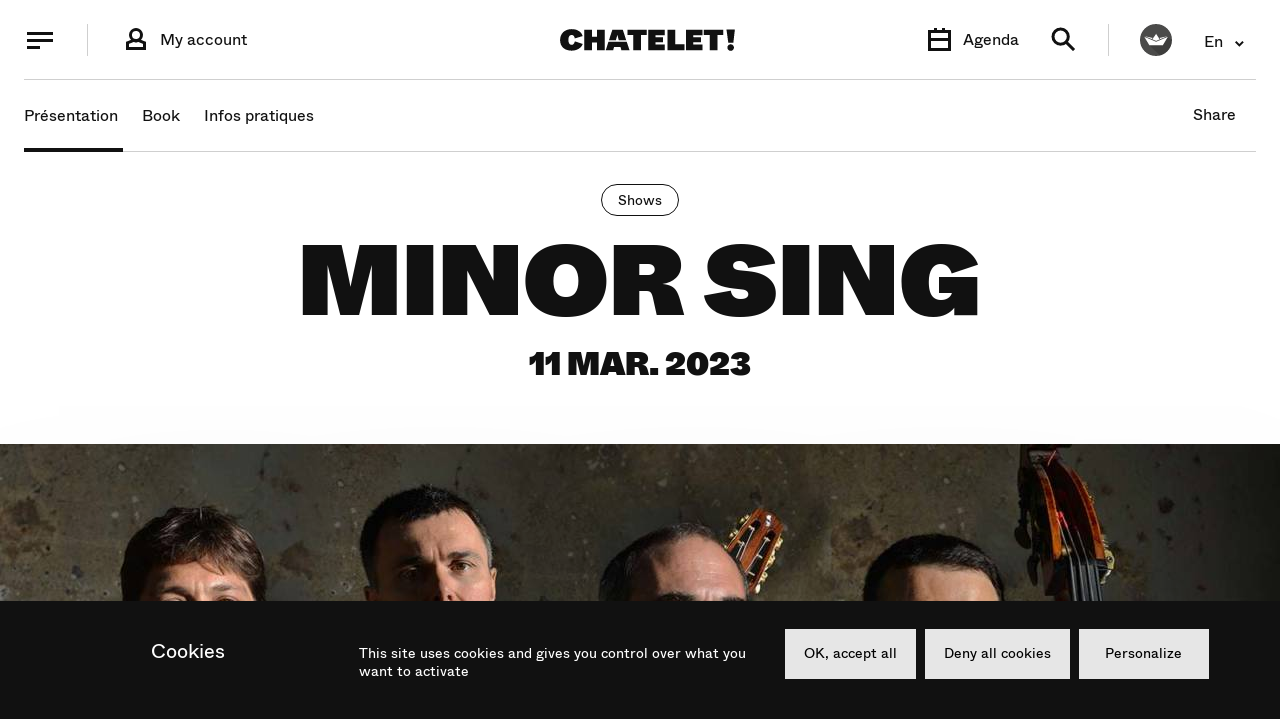

--- FILE ---
content_type: text/html; charset=UTF-8
request_url: https://www.chatelet.com/en/programmation/season-2022-2023/minor-sing/
body_size: 51571
content:
<!doctype html>
<html lang="en-US">
    
    <head>
    <meta charset="utf-8">
    <meta http-equiv="x-ua-compatible" content="ie=edge">
    <meta name="viewport" content="width=device-width, initial-scale=1, shrink-to-fit=no">

    <link rel="manifest" href="/app/themes/theatre-du-chatelet/dist/manifest.json">
    <link rel="icon" type="image/png" sizes="16x16" href="/app/themes/theatre-du-chatelet/dist/icons/icon-16.png">
    <link rel="icon" type="image/png" sizes="32x32" href="/app/themes/theatre-du-chatelet/dist/icons/icon-32.png">
    <link rel="icon" type="image/png" sizes="192x192" href="/app/themes/theatre-du-chatelet/dist/icons/icon-192.png">
    <link rel="icon" type="image/png" sizes="256x256" href="/app/themes/theatre-du-chatelet/dist/icons/icon-256.png">
    <link rel="icon" type="image/png" sizes="512x512" href="/app/themes/theatre-du-chatelet/dist/icons/icon-512.png">
    <link rel="apple-touch-icon" href="/app/themes/theatre-du-chatelet/dist/icons/icon-192.png">
    <link rel="apple-touch-icon" sizes="256x256" href="/app/themes/theatre-du-chatelet/dist/icons/icon-256.png">
    <link rel="apple-touch-icon" sizes="512x512" href="/app/themes/theatre-du-chatelet/dist/icons/icon-512.png">
    <link rel="mask-icon" href="/app/themes/theatre-du-chatelet/dist/icons/icon.svg" color="#5ac4bb">

    <link rel="preconnect" href="//www.google-analytics.com" crossorigin>
    <link rel="preconnect" href="//googleads.g.doubleclick.net" crossorigin>
    <link rel="preconnect" href="//www.googleadservices.com" crossorigin>
    <link rel="preconnect" href="//www.facebook.com" crossorigin>
    <link rel="preconnect" href="//connect.facebook.com" crossorigin>
    <link rel="preconnect" href="//connect.facebook.net" crossorigin>
    <link rel="preconnect" href="//secure.adnxs.com" crossorigin>
    <link rel="preconnect" href="//cdn.askmonastudio.com" crossorigin>
    <link rel="preconnect" href="//s3.eu-central-1.amazonaws.com" crossorigin>
    <link rel="preconnect" href="//code.jquery.com" crossorigin>

    <link rel="preload" href="//code.jquery.com/jquery-3.4.0.min.js" as="script">
    <link rel="preload" href="//browser-update.org/update.min.js" as="script">
    <link rel="preload" href="https://www.chatelet.com/app/themes/theatre-du-chatelet/dist/application.f5bc6ee677d5d0d9ccf3.js" as="script">

    <meta name="theme-color" content="#111111">

    
    <script>
      var $buoop = {
        required:{e:12,f:46,o:47,s:9,c:60},
        api:2019.07,
        reminder: 0,
        nomessage: true,
        onshow: function () {
          document.body.className += ' is-outdated';
        }
      };
    </script>

    <script>
        var appLanguage = 'en';
        var viewportHeight = window.innerHeight;

        document.documentElement.style.setProperty('--viewport-h', `${viewportHeight}px`);

        
        
        

    </script>

    <script>
        (function () {
            var fs = document.createElement("script");
            fs.setAttribute("src", "https://cdn.facil-iti.app/tags/faciliti-tag.min.js");
            fs.dataset.applicationIdentifier = "89a09e05-7a62-4010-a0db-1f692e91940e";
            document.head.appendChild(fs);
        }());
    </script>

    
    <meta name='robots' content='index, follow, max-image-preview:large, max-snippet:-1, max-video-preview:-1' />
<link rel="alternate" href="https://www.chatelet.com/programmation/saison-2022-2023/minor-sing/" hreflang="fr" />
<link rel="alternate" href="https://www.chatelet.com/en/programmation/season-2022-2023/minor-sing/" hreflang="en" />
<style type="text/css">@font-face{font-family:Whyte;font-weight:400;font-style:normal;font-display:swap;src:url(/app/themes/theatre-du-chatelet/dist/ABCWhyte-Regular.21eaa9c4.woff) format("woff"),url(/app/themes/theatre-du-chatelet/dist/ABCWhyte-Regular.a7a2c3f8.woff2) format("woff2")}@font-face{font-family:Whyte;font-weight:700;font-style:normal;font-display:swap;src:url(/app/themes/theatre-du-chatelet/dist/ABCWhyte-Bold.0ce9b442.woff) format("woff"),url(/app/themes/theatre-du-chatelet/dist/ABCWhyte-Bold.d897d7c8.woff2) format("woff2")}@font-face{font-family:Whyte Super;font-weight:400;font-style:normal;font-display:swap;src:url(/app/themes/theatre-du-chatelet/dist/ABCWhyte-Super.755e7457.woff) format("woff"),url(/app/themes/theatre-du-chatelet/dist/ABCWhyte-Super.0b74b85c.woff2) format("woff2")}</style><style type="text/css">/*! sanitize.css v8.0.0 | CC0 License | github.com/csstools/sanitize.css */*,:after,:before{background-repeat:no-repeat;box-sizing:border-box}:after,:before{text-decoration:inherit;vertical-align:inherit}html{cursor:default;line-height:1.15;-moz-tab-size:4;-o-tab-size:4;tab-size:4;-ms-text-size-adjust:100%;-webkit-text-size-adjust:100%;word-break:break-word}body{margin:0}h1{font-size:2em;margin:.67em 0}hr{height:0;overflow:visible}main{display:block}nav ol,nav ul{list-style:none}pre{font-size:1em}a{background-color:transparent}abbr[title]{text-decoration:underline;-webkit-text-decoration:underline dotted;text-decoration:underline dotted}b,strong{font-weight:bolder}code,kbd,samp{font-size:1em}small{font-size:80%}audio,canvas,iframe,img,svg,video{vertical-align:middle}audio,video{display:inline-block}audio:not([controls]){display:none;height:0}img{border-style:none}svg:not([fill]){fill:currentColor}svg:not(:root){overflow:hidden}table{border-collapse:collapse}button,input,select,textarea{font-family:inherit;font-size:inherit;line-height:inherit}button,input,select{margin:0}button{overflow:visible;text-transform:none}[type=button],[type=reset],[type=submit],button{-webkit-appearance:button}fieldset{padding:.35em .75em .625em}input{overflow:visible}legend{color:inherit;display:table;max-width:100%;white-space:normal}progress{display:inline-block;vertical-align:baseline}select{text-transform:none}textarea{margin:0;overflow:auto;resize:vertical}[type=checkbox],[type=radio]{padding:0}[type=search]{-webkit-appearance:textfield;outline-offset:-2px}::-webkit-inner-spin-button,::-webkit-outer-spin-button{height:auto}::-webkit-input-placeholder{color:inherit;opacity:.54}::-webkit-search-decoration{-webkit-appearance:none}::-webkit-file-upload-button{-webkit-appearance:button;font:inherit}::-moz-focus-inner{border-style:none;padding:0}:-moz-focusring{outline:1px dotted ButtonText}:-moz-ui-invalid{box-shadow:none}details,dialog{display:block}dialog{background-color:#fff;border:solid;color:#000;height:-moz-fit-content;height:-webkit-fit-content;height:fit-content;left:0;margin:auto;padding:1em;position:absolute;right:0;width:-moz-fit-content;width:-webkit-fit-content;width:fit-content}dialog:not([open]){display:none}summary{display:list-item}canvas{display:inline-block}template{display:none}[tabindex],a,area,button,input,label,select,summary,textarea{touch-action:manipulation}[hidden]{display:none}[aria-busy=true]{cursor:progress}[aria-controls]{cursor:pointer}[aria-disabled=true],[disabled]{cursor:not-allowed}[aria-hidden=false][hidden]:not(:focus){clip:rect(0,0,0,0);display:inherit;position:absolute}.swiper-container{margin-left:auto;margin-right:auto;position:relative;overflow:hidden;list-style:none;padding:0;z-index:1}.swiper-container-no-flexbox .swiper-slide{float:left}.swiper-container-vertical>.swiper-wrapper{flex-direction:column}.swiper-wrapper{position:relative;width:100%;height:100%;z-index:1;display:flex;transition-property:transform;box-sizing:content-box}.swiper-container-android .swiper-slide,.swiper-wrapper{transform:translateZ(0)}.swiper-container-multirow>.swiper-wrapper{flex-wrap:wrap}.swiper-container-free-mode>.swiper-wrapper{transition-timing-function:ease-out;margin:0 auto}.swiper-slide{flex-shrink:0;width:100%;height:100%;position:relative;transition-property:transform}.swiper-slide-invisible-blank{visibility:hidden}.swiper-container-autoheight,.swiper-container-autoheight .swiper-slide{height:auto}.swiper-container-autoheight .swiper-wrapper{align-items:flex-start;transition-property:transform,height}.swiper-container-3d{perspective:1200px}.swiper-container-3d .swiper-cube-shadow,.swiper-container-3d .swiper-slide,.swiper-container-3d .swiper-slide-shadow-bottom,.swiper-container-3d .swiper-slide-shadow-left,.swiper-container-3d .swiper-slide-shadow-right,.swiper-container-3d .swiper-slide-shadow-top,.swiper-container-3d .swiper-wrapper{transform-style:preserve-3d}.swiper-container-3d .swiper-slide-shadow-bottom,.swiper-container-3d .swiper-slide-shadow-left,.swiper-container-3d .swiper-slide-shadow-right,.swiper-container-3d .swiper-slide-shadow-top{position:absolute;left:0;top:0;width:100%;height:100%;pointer-events:none;z-index:10}.swiper-container-3d .swiper-slide-shadow-left{background-image:linear-gradient(270deg,rgba(0,0,0,.5),transparent)}.swiper-container-3d .swiper-slide-shadow-right{background-image:linear-gradient(90deg,rgba(0,0,0,.5),transparent)}.swiper-container-3d .swiper-slide-shadow-top{background-image:linear-gradient(0deg,rgba(0,0,0,.5),transparent)}.swiper-container-3d .swiper-slide-shadow-bottom{background-image:linear-gradient(180deg,rgba(0,0,0,.5),transparent)}.swiper-container-wp8-horizontal,.swiper-container-wp8-horizontal>.swiper-wrapper{touch-action:pan-y}.swiper-container-wp8-vertical,.swiper-container-wp8-vertical>.swiper-wrapper{touch-action:pan-x}.swiper-button-next,.swiper-button-prev{position:absolute;top:50%;width:27px;height:44px;margin-top:-22px;z-index:10;cursor:pointer;background-size:27px 44px;background-position:50%;background-repeat:no-repeat}.swiper-button-next.swiper-button-disabled,.swiper-button-prev.swiper-button-disabled{opacity:.35;cursor:auto;pointer-events:none}.swiper-button-prev,.swiper-container-rtl .swiper-button-next{background-image:url("data:image/svg+xml;charset=utf-8,%3Csvg xmlns='http://www.w3.org/2000/svg' viewBox='0 0 27 44'%3E%3Cpath d='M0 22L22 0l2.1 2.1L4.2 22l19.9 19.9L22 44 0 22z' fill='%23007aff'/%3E%3C/svg%3E");left:10px;right:auto}.swiper-button-next,.swiper-container-rtl .swiper-button-prev{background-image:url("data:image/svg+xml;charset=utf-8,%3Csvg xmlns='http://www.w3.org/2000/svg' viewBox='0 0 27 44'%3E%3Cpath d='M27 22L5 44l-2.1-2.1L22.8 22 2.9 2.1 5 0l22 22z' fill='%23007aff'/%3E%3C/svg%3E");right:10px;left:auto}.swiper-button-prev.swiper-button-white,.swiper-container-rtl .swiper-button-next.swiper-button-white{background-image:url("data:image/svg+xml;charset=utf-8,%3Csvg xmlns='http://www.w3.org/2000/svg' viewBox='0 0 27 44'%3E%3Cpath d='M0 22L22 0l2.1 2.1L4.2 22l19.9 19.9L22 44 0 22z' fill='%23fff'/%3E%3C/svg%3E")}.swiper-button-next.swiper-button-white,.swiper-container-rtl .swiper-button-prev.swiper-button-white{background-image:url("data:image/svg+xml;charset=utf-8,%3Csvg xmlns='http://www.w3.org/2000/svg' viewBox='0 0 27 44'%3E%3Cpath d='M27 22L5 44l-2.1-2.1L22.8 22 2.9 2.1 5 0l22 22z' fill='%23fff'/%3E%3C/svg%3E")}.swiper-button-prev.swiper-button-black,.swiper-container-rtl .swiper-button-next.swiper-button-black{background-image:url("data:image/svg+xml;charset=utf-8,%3Csvg xmlns='http://www.w3.org/2000/svg' viewBox='0 0 27 44'%3E%3Cpath d='M0 22L22 0l2.1 2.1L4.2 22l19.9 19.9L22 44 0 22z'/%3E%3C/svg%3E")}.swiper-button-next.swiper-button-black,.swiper-container-rtl .swiper-button-prev.swiper-button-black{background-image:url("data:image/svg+xml;charset=utf-8,%3Csvg xmlns='http://www.w3.org/2000/svg' viewBox='0 0 27 44'%3E%3Cpath d='M27 22L5 44l-2.1-2.1L22.8 22 2.9 2.1 5 0l22 22z'/%3E%3C/svg%3E")}.swiper-button-lock{display:none}.swiper-pagination{position:absolute;text-align:center;transition:opacity .3s;transform:translateZ(0);z-index:10}.swiper-pagination.swiper-pagination-hidden{opacity:0}.swiper-container-horizontal>.swiper-pagination-bullets,.swiper-pagination-custom,.swiper-pagination-fraction{bottom:10px;left:0;width:100%}.swiper-pagination-bullets-dynamic{overflow:hidden;font-size:0}.swiper-pagination-bullets-dynamic .swiper-pagination-bullet{transform:scale(.33);position:relative}.swiper-pagination-bullets-dynamic .swiper-pagination-bullet-active,.swiper-pagination-bullets-dynamic .swiper-pagination-bullet-active-main{transform:scale(1)}.swiper-pagination-bullets-dynamic .swiper-pagination-bullet-active-prev{transform:scale(.66)}.swiper-pagination-bullets-dynamic .swiper-pagination-bullet-active-prev-prev{transform:scale(.33)}.swiper-pagination-bullets-dynamic .swiper-pagination-bullet-active-next{transform:scale(.66)}.swiper-pagination-bullets-dynamic .swiper-pagination-bullet-active-next-next{transform:scale(.33)}.swiper-pagination-bullet{width:8px;height:8px;display:inline-block;border-radius:100%;background:#000;opacity:.2}button.swiper-pagination-bullet{border:none;margin:0;padding:0;box-shadow:none;-webkit-appearance:none;-moz-appearance:none;appearance:none}.swiper-pagination-clickable .swiper-pagination-bullet{cursor:pointer}.swiper-pagination-bullet-active{opacity:1;background:#007aff}.swiper-container-vertical>.swiper-pagination-bullets{right:10px;top:50%;transform:translate3d(0,-50%,0)}.swiper-container-vertical>.swiper-pagination-bullets .swiper-pagination-bullet{margin:6px 0;display:block}.swiper-container-vertical>.swiper-pagination-bullets.swiper-pagination-bullets-dynamic{top:50%;transform:translateY(-50%);width:8px}.swiper-container-vertical>.swiper-pagination-bullets.swiper-pagination-bullets-dynamic .swiper-pagination-bullet{display:inline-block;transition:transform .2s,top .2s}.swiper-container-horizontal>.swiper-pagination-bullets .swiper-pagination-bullet{margin:0 4px}.swiper-container-horizontal>.swiper-pagination-bullets.swiper-pagination-bullets-dynamic{left:50%;transform:translateX(-50%);white-space:nowrap}.swiper-container-horizontal>.swiper-pagination-bullets.swiper-pagination-bullets-dynamic .swiper-pagination-bullet{transition:transform .2s,left .2s}.swiper-container-horizontal.swiper-container-rtl>.swiper-pagination-bullets-dynamic .swiper-pagination-bullet{transition:transform .2s,right .2s}.swiper-pagination-progressbar{background:rgba(0,0,0,.25);position:absolute}.swiper-pagination-progressbar .swiper-pagination-progressbar-fill{background:#007aff;position:absolute;left:0;top:0;width:100%;height:100%;transform:scale(0);transform-origin:left top}.swiper-container-rtl .swiper-pagination-progressbar .swiper-pagination-progressbar-fill{transform-origin:right top}.swiper-container-horizontal>.swiper-pagination-progressbar,.swiper-container-vertical>.swiper-pagination-progressbar.swiper-pagination-progressbar-opposite{width:100%;height:4px;left:0;top:0}.swiper-container-horizontal>.swiper-pagination-progressbar.swiper-pagination-progressbar-opposite,.swiper-container-vertical>.swiper-pagination-progressbar{width:4px;height:100%;left:0;top:0}.swiper-pagination-white .swiper-pagination-bullet-active{background:#fff}.swiper-pagination-progressbar.swiper-pagination-white{background:hsla(0,0%,100%,.25)}.swiper-pagination-progressbar.swiper-pagination-white .swiper-pagination-progressbar-fill{background:#fff}.swiper-pagination-black .swiper-pagination-bullet-active{background:#000}.swiper-pagination-progressbar.swiper-pagination-black{background:rgba(0,0,0,.25)}.swiper-pagination-progressbar.swiper-pagination-black .swiper-pagination-progressbar-fill{background:#000}.swiper-pagination-lock{display:none}.swiper-scrollbar{border-radius:10px;position:relative;-ms-touch-action:none;background:rgba(0,0,0,.1)}.swiper-container-horizontal>.swiper-scrollbar{position:absolute;left:1%;bottom:3px;z-index:50;height:5px;width:98%}.swiper-container-vertical>.swiper-scrollbar{position:absolute;right:3px;top:1%;z-index:50;width:5px;height:98%}.swiper-scrollbar-drag{height:100%;width:100%;position:relative;background:rgba(0,0,0,.5);border-radius:10px;left:0;top:0}.swiper-scrollbar-cursor-drag{cursor:move}.swiper-scrollbar-lock{display:none}.swiper-zoom-container{width:100%;height:100%;display:flex;justify-content:center;align-items:center;text-align:center}.swiper-zoom-container>canvas,.swiper-zoom-container>img,.swiper-zoom-container>svg{max-width:100%;max-height:100%;-o-object-fit:contain;object-fit:contain}.swiper-slide-zoomed{cursor:move}.swiper-lazy-preloader{width:42px;height:42px;position:absolute;left:50%;top:50%;margin-left:-21px;margin-top:-21px;z-index:10;transform-origin:50%;-webkit-animation:swiper-preloader-spin 1s steps(12) infinite;animation:swiper-preloader-spin 1s steps(12) infinite}.swiper-lazy-preloader:after{display:block;content:"";width:100%;height:100%;background-image:url("data:image/svg+xml;charset=utf-8,%3Csvg viewBox='0 0 120 120' xmlns='http://www.w3.org/2000/svg' xmlns:xlink='http://www.w3.org/1999/xlink'%3E%3Cdefs%3E%3Cpath id='a' stroke='%236c6c6c' stroke-width='11' stroke-linecap='round' d='M60 7v20'/%3E%3C/defs%3E%3Cuse xlink:href='%23a' opacity='.27'/%3E%3Cuse xlink:href='%23a' opacity='.27' transform='rotate(30 60 60)'/%3E%3Cuse xlink:href='%23a' opacity='.27' transform='rotate(60 60 60)'/%3E%3Cuse xlink:href='%23a' opacity='.27' transform='rotate(90 60 60)'/%3E%3Cuse xlink:href='%23a' opacity='.27' transform='rotate(120 60 60)'/%3E%3Cuse xlink:href='%23a' opacity='.27' transform='rotate(150 60 60)'/%3E%3Cuse xlink:href='%23a' opacity='.37' transform='rotate(180 60 60)'/%3E%3Cuse xlink:href='%23a' opacity='.46' transform='rotate(210 60 60)'/%3E%3Cuse xlink:href='%23a' opacity='.56' transform='rotate(240 60 60)'/%3E%3Cuse xlink:href='%23a' opacity='.66' transform='rotate(270 60 60)'/%3E%3Cuse xlink:href='%23a' opacity='.75' transform='rotate(300 60 60)'/%3E%3Cuse xlink:href='%23a' opacity='.85' transform='rotate(330 60 60)'/%3E%3C/svg%3E");background-position:50%;background-size:100%;background-repeat:no-repeat}.swiper-lazy-preloader-white:after{background-image:url("data:image/svg+xml;charset=utf-8,%3Csvg viewBox='0 0 120 120' xmlns='http://www.w3.org/2000/svg' xmlns:xlink='http://www.w3.org/1999/xlink'%3E%3Cdefs%3E%3Cpath id='a' stroke='%23fff' stroke-width='11' stroke-linecap='round' d='M60 7v20'/%3E%3C/defs%3E%3Cuse xlink:href='%23a' opacity='.27'/%3E%3Cuse xlink:href='%23a' opacity='.27' transform='rotate(30 60 60)'/%3E%3Cuse xlink:href='%23a' opacity='.27' transform='rotate(60 60 60)'/%3E%3Cuse xlink:href='%23a' opacity='.27' transform='rotate(90 60 60)'/%3E%3Cuse xlink:href='%23a' opacity='.27' transform='rotate(120 60 60)'/%3E%3Cuse xlink:href='%23a' opacity='.27' transform='rotate(150 60 60)'/%3E%3Cuse xlink:href='%23a' opacity='.37' transform='rotate(180 60 60)'/%3E%3Cuse xlink:href='%23a' opacity='.46' transform='rotate(210 60 60)'/%3E%3Cuse xlink:href='%23a' opacity='.56' transform='rotate(240 60 60)'/%3E%3Cuse xlink:href='%23a' opacity='.66' transform='rotate(270 60 60)'/%3E%3Cuse xlink:href='%23a' opacity='.75' transform='rotate(300 60 60)'/%3E%3Cuse xlink:href='%23a' opacity='.85' transform='rotate(330 60 60)'/%3E%3C/svg%3E")}@-webkit-keyframes swiper-preloader-spin{to{transform:rotate(1turn)}}@keyframes swiper-preloader-spin{to{transform:rotate(1turn)}}.swiper-container .swiper-notification{position:absolute;left:0;top:0;pointer-events:none;opacity:0;z-index:-1000}.swiper-container-fade.swiper-container-free-mode .swiper-slide{transition-timing-function:ease-out}.swiper-container-fade .swiper-slide{pointer-events:none;transition-property:opacity}.swiper-container-fade .swiper-slide .swiper-slide{pointer-events:none}.swiper-container-fade .swiper-slide-active,.swiper-container-fade .swiper-slide-active .swiper-slide-active{pointer-events:auto}.swiper-container-cube{overflow:visible}.swiper-container-cube .swiper-slide{pointer-events:none;-webkit-backface-visibility:hidden;backface-visibility:hidden;z-index:1;visibility:hidden;transform-origin:0 0;width:100%;height:100%}.swiper-container-cube .swiper-slide .swiper-slide{pointer-events:none}.swiper-container-cube.swiper-container-rtl .swiper-slide{transform-origin:100% 0}.swiper-container-cube .swiper-slide-active,.swiper-container-cube .swiper-slide-active .swiper-slide-active{pointer-events:auto}.swiper-container-cube .swiper-slide-active,.swiper-container-cube .swiper-slide-next,.swiper-container-cube .swiper-slide-next+.swiper-slide,.swiper-container-cube .swiper-slide-prev{pointer-events:auto;visibility:visible}.swiper-container-cube .swiper-slide-shadow-bottom,.swiper-container-cube .swiper-slide-shadow-left,.swiper-container-cube .swiper-slide-shadow-right,.swiper-container-cube .swiper-slide-shadow-top{z-index:0;-webkit-backface-visibility:hidden;backface-visibility:hidden}.swiper-container-cube .swiper-cube-shadow{position:absolute;left:0;bottom:0;width:100%;height:100%;background:#000;opacity:.6;filter:blur(50px);z-index:0}.swiper-container-flip{overflow:visible}.swiper-container-flip .swiper-slide{pointer-events:none;-webkit-backface-visibility:hidden;backface-visibility:hidden;z-index:1}.swiper-container-flip .swiper-slide .swiper-slide{pointer-events:none}.swiper-container-flip .swiper-slide-active,.swiper-container-flip .swiper-slide-active .swiper-slide-active{pointer-events:auto}.swiper-container-flip .swiper-slide-shadow-bottom,.swiper-container-flip .swiper-slide-shadow-left,.swiper-container-flip .swiper-slide-shadow-right,.swiper-container-flip .swiper-slide-shadow-top{z-index:0;-webkit-backface-visibility:hidden;backface-visibility:hidden}.swiper-container-coverflow .swiper-wrapper{-ms-perspective:1200px}:root{--gutter:8px;--image-standard:75%;--image-wide:56.25%;--image-high:70%;--padding:8px;--color-white:#fff;--color-black:#000;--color-black-20:rgba(0,0,0,0.2);--color-black-10:rgba(0,0,0,0.1);--color-dark:#111;--color-dark-90:rgba(17,17,17,0.9);--color-dark-50:rgba(17,17,17,0.5);--color-dark-30:rgba(17,17,17,0.3);--color-dark-20:rgba(17,17,17,0.2);--color-dark-10:rgba(17,17,17,0.1);--color-dark-8:rgba(17,17,17,0.08);--color-light-20:hsla(0,0%,100%,0.2);--color-light-40:hsla(0,0%,100%,0.4);--color-light-50:hsla(0,0%,100%,0.5);--color-normal:#909090;--color-blue:#285feb;--color-blue-dark:#061750;--color-red:#ff4539;--color-gray:#ddd;--color-gray-hover:#747474;--color-yellow:#fcc923;--color-purple:#cb60ff;--color-purple-dark:#662482;--color-events-blue:#89e6e6;--color-events-blue-dark:#15199f;--color-green:#17b967;--color-pink:#fb5c88;--color-v-guide-inner:rgba(222,189,235,0.6);--color-v-guide-outer:rgba(1,213,255,0.3);--color-h-guide:rgba(255,152,140,0.2);--color-twitter:#58cef2;--color-facebook:#4267b2;--color-youtube:red;--xxs:360px;--xs:375px;--sm:480px;--mm:640px;--md:768px;--md-up:769px;--lg:1024px;--lg-up:1025px;--vl:1280px;--vl-up:1281px;--xl:1440px;--xl-up:1441px;--xxl:1680px;--ease-default:cubic-bezier(0.4,0.5,0.15,1);--ease-classic:cubic-bezier(0.23,1,0.32,1);--ease-back-1:cubic-bezier(0.45,0.7,0.12,1.08);--viewport-h:100vh;--magazine-color:#111;--font-default:Whyte;--font-super:"Whyte Super"}@media (min-width:768px){:root{--gutter:16px}}@media (min-width:1024px){:root{--gutter:24px}}@media (min-width:768px){:root{--padding:16px}}@media (min-width:1440px){:root{--padding:32px}}@-webkit-keyframes loading{to{stroke-dashoffset:0}}@keyframes loading{to{stroke-dashoffset:0}}h1,h2,h3,h4,h5,h6{line-height:1}.title-1,h1{font-family:Whyte Super;font-family:var(--font-super);font-size:3.8rem;text-transform:uppercase}@media (min-width:768px){.title-1,h1{font-size:8rem}}@media (min-width:1280px){.title-1,h1{font-size:10rem}}@media (min-width:1440px){.title-1,h1{font-size:13.2rem}}.title-1.l-30,h1.l-30{font-size:3.4rem}@media (min-width:768px){.title-1.l-30,h1.l-30{font-size:6.2rem}}@media (min-width:1280px){.title-1.l-30,h1.l-30{font-size:6.6rem}}@media (min-width:1440px){.title-1.l-30,h1.l-30{font-size:7.6rem}}.title-1.l-40,h1.l-40{font-size:3rem}@media (min-width:768px){.title-1.l-40,h1.l-40{font-size:5rem}}@media (min-width:1440px){.title-1.l-40,h1.l-40{font-size:5.4rem}}@media (min-width:1280px){.title-1.l-40,h1.l-40{font-size:6.4rem}}.cta-event-list,.cta-text-event-list,.small.cta-event-list,.small.cta-text-event-list,.title-2,.title-2-small,.title-2.small,h2,h2.small{font-size:2.4rem}@media (min-width:375px){.cta-event-list,.cta-text-event-list,.small.cta-event-list,.small.cta-text-event-list,.title-2,.title-2-small,.title-2.small,h2,h2.small{font-size:3.8rem}}@media (min-width:640px){.cta-event-list,.cta-text-event-list,.small.cta-event-list,.small.cta-text-event-list,.title-2,.title-2-small,.title-2.small,h2,h2.small{font-size:4.8rem}}@media (min-width:1024px){.cta-event-list,.cta-text-event-list,.small.cta-event-list,.small.cta-text-event-list,.title-2,.title-2-small,.title-2.small,h2,h2.small{font-size:5.2rem}}@media (min-width:1280px){.cta-event-list,.cta-text-event-list,.small.cta-event-list,.small.cta-text-event-list,.title-2,.title-2-small,.title-2.small,h2,h2.small{font-size:6rem}}@media (min-width:1280px){.small.cta-event-list,.small.cta-text-event-list,.small.title-2-small,.title-2-small,.title-2.small,h2.small{font-size:5.2rem}}.main-alert .int,.title-3,h3{font-family:Whyte Super;font-family:var(--font-super);font-size:2.4rem;text-transform:uppercase}@media (min-width:768px){.main-alert .int,.title-3,h3{font-size:3.2rem}}@media (min-width:1280px){.main-alert .int,.title-3,h3{font-size:4.8rem}}.highlight-text-sup,.main-alert .title,.title-4,h4{font-family:Whyte;font-family:var(--font-default);font-weight:400;font-size:1.6rem}.title-5,h5{font-size:2rem}@media (min-width:1024px){.title-5,h5{font-size:2.4rem}}.title-6,cite,dd,dt,h6,li,p{font-size:1.6rem}cite,dd,dt,li,p{line-height:1.75}b,strong{font-weight:400}input,label,textarea{font-size:1.4rem;line-height:1.1}.subtitle-text{font-size:1.8rem;line-height:1.5}@media (min-width:768px){.subtitle-text{font-size:2rem}}.main-menu--action .button-label,.main-menu--action .label,.main-menu-text,.secondary-menu--action .button-label,.secondary-menu--action .label{font-family:Whyte;font-family:var(--font-default);font-weight:400;font-size:2.4rem}.main-menu--action.menu-cart>span span,.main-menu-cart-text,.secondary-menu--action.menu-cart>span span{font-family:Whyte;font-family:var(--font-default);font-weight:700;font-size:1.2rem;line-height:1}.main-menu--action.menu-user .initial,.main-menu-user-text,.secondary-menu--action.menu-user .initial{font-family:Whyte;font-family:var(--font-default);font-weight:700;font-size:1.8rem;letter-spacing:1}.lang-menu-text,.lang-menu button span,.lang-menu ul a{font-family:Whyte;font-family:var(--font-default);font-weight:400;font-size:1.6rem}.breadcrumb-text{font-size:1.18rem;line-height:1.2;text-decoration:none}.footer-copyright-text,.footer-menu-text{font-size:1.1rem;line-height:1.5;text-decoration:none}@media (min-width:360px){.footer-copyright-text,.footer-menu-text{font-size:1.2rem}}@media (min-width:1024px){.footer-copyright-text,.footer-menu-text{font-size:1.4rem}}.cta-btn,.cta-classic,.cta-text,.cta-text-basic,.cta-text-btn,.main-search .search-items-preview p:nth-child(3){font-family:Whyte;font-family:var(--font-default);font-weight:700;font-size:1.4rem}.cta-more{font-size:1.6rem;line-height:1}@media (min-width:768px){.cta-more{font-size:2rem}}.section-text-title{font-family:Whyte Super;font-family:var(--font-super);font-size:2.4rem;text-transform:uppercase}@media (min-width:768px){.section-text-title{font-size:3.2rem}}@media (min-width:1280px){.section-text-title{font-size:4.8rem}}.section-text-more{font-size:1.6rem;line-height:1}.main-navigation--menu .submenu-saison p a,.main-navigation--menu>li>a,.main-navigation-level-1{font-family:Whyte Super;font-family:var(--font-super);font-size:2.4rem;line-height:.96}@media (min-width:480px){.main-navigation--menu .submenu-saison p a,.main-navigation--menu>li>a,.main-navigation-level-1{font-size:3.2rem}}@media (min-width:1024px){.main-navigation--menu .submenu-saison p a,.main-navigation--menu>li>a,.main-navigation-level-1{font-size:3.2rem}}@media (min-width:1280px){.main-navigation--menu .submenu-saison p a,.main-navigation--menu>li>a,.main-navigation-level-1{font-size:3.2rem}}.main-navigation--menu ul a,.main-navigation-level-2,.page-header nav>ul>li>a{font-family:Whyte;font-family:var(--font-default);font-weight:700;font-size:1.8rem;line-height:1;text-decoration:none}@media (min-width:768px){.main-navigation--menu ul a,.main-navigation-level-2,.page-header nav>ul>li>a{font-size:1.5rem}}@media (min-width:1024px){.main-navigation--menu ul a,.main-navigation-level-2,.page-header nav>ul>li>a{font-size:2rem}}.main-navigation-user,.page-header.user nav a{font-family:Whyte;font-family:var(--font-default);font-weight:700;font-size:1.8rem;line-height:1;text-decoration:none}@media (min-width:1024px){.main-navigation-user,.page-header.user nav a{font-size:2rem}}.focus-label{font-size:1.6rem;line-height:1}@media (min-width:1280px){.focus-label{font-size:1.4rem}}.event-text-date,.page-header .date,.page-header .type{font-family:Whyte Super;font-family:var(--font-super);font-size:1.6rem;line-height:1;text-transform:uppercase}@media (min-width:768px){.event-text-date,.page-header .date,.page-header .type{font-size:1.8rem}}.event-text-date-heading,.page-header.event .header--top-date{font-family:Whyte Super;font-family:var(--font-super);font-size:1.6rem;line-height:1;text-transform:uppercase}@media (min-width:768px){.event-text-date-heading,.page-header.event .header--top-date{font-size:1.8rem}}@media (min-width:1024px){.event-text-date-heading,.page-header.event .header--top-date{font-size:3.2rem}}.event-text-date-weekend{font-size:1.4rem}@media (min-width:768px){.event-text-date-weekend{font-size:2rem}}.event-text-date-weekend span{font-family:Whyte;font-family:var(--font-default);font-weight:700}.event-text-date-big,.page-header .date,.page-header .type{font-family:Whyte Super;font-family:var(--font-super);font-size:1.8rem;line-height:1;text-transform:uppercase}@media (min-width:768px){.event-text-date-big,.page-header .date,.page-header .type{font-size:2.4rem}}.event-text-title{font-size:3.2rem}.event-text-title,.event-text-title-alt{font-family:Whyte Super;font-family:var(--font-super);text-transform:uppercase}.event-text-title-alt{font-size:2.8rem}.event-text-infos{font-size:1.3rem}@media (min-width:1280px){.event-text-infos{font-size:1.4rem}}.event-text-excerpt{font-size:1.4rem;line-height:1.5}.event-text-last-place{font-size:1.2rem}.event-text-last-ticket{font-family:Whyte;font-family:var(--font-default);font-weight:700}.event-text-last-ticket-big{font-size:2rem}.event-date-text{font-weight:700;font-size:2rem;line-height:1.4;white-space:nowrap}.event-date-info,.event-date-text{font-family:Whyte;font-family:var(--font-default)}.event-date-info{font-weight:400;font-size:1.4rem;line-height:1}.highlight-text-sup{line-height:1.2}.slide-text-title{font-size:4.8rem;line-height:.92}@media (min-width:768px){.slide-text-title{font-size:9rem}}.block-user-info-text-data,.block-user-info-text-head,.slide-text-excerpt{font-family:Whyte;font-family:var(--font-default);font-weight:700}.block-user-info-text-data{font-size:2.8rem;line-height:1}.artist-list-text-anchor{font-size:1.8rem}.artist-introduction-text,.artist-list-text-anchor{font-family:Whyte;font-family:var(--font-default);font-weight:700}.artist-introduction-text{font-size:2.6rem;line-height:1.05}@media (min-width:768px){.artist-introduction-text{font-size:3.5rem}}@media (min-width:1280px){.artist-introduction-text{font-size:4rem}}.agenda-text-month{font-family:Whyte Super;font-family:var(--font-super);font-size:5rem;line-height:1;text-shadow:0 0 1px #444;text-transform:uppercase}@media (min-width:768px){.agenda-text-month{font-size:13.2rem}}.agenda-text-year{font-size:1.8rem}.agenda-text-filter,.agenda-text-year{font-family:Whyte;font-family:var(--font-default);font-weight:700;line-height:1}.agenda-text-filter{font-size:2rem}.agenda-text-reset{font-size:1.8rem;line-height:1}.agenda-text-filter-list{font-family:Whyte;font-family:var(--font-default);font-weight:700;font-size:1.6rem;line-height:1}.agenda-text-filter-name{font-size:2.4rem}.magazine-category-title{font-family:Whyte Super;font-family:var(--font-super);font-size:2.8rem}@media (min-width:768px){.magazine-category-title{font-size:3.4rem}}@media (min-width:1024px){.magazine-category-title{font-size:4.2rem}}.magazine-category-title-list{font-size:2.6rem}@media (min-width:1024px){.magazine-category-title-list{font-size:2.8rem}}.magazine-category-title-list-highlight{font-size:2.8rem}@media (min-width:1024px){.magazine-category-title-list-highlight{font-size:3.2rem}}@media (min-width:1280px){.magazine-category-title-list-highlight{font-size:3.8rem}}.magazine-category-list{font-size:1.4rem}.magazine-item-title{font-family:Whyte Super;font-family:var(--font-super);font-size:3.6rem;line-height:1}@media (min-width:768px){.magazine-item-title{font-size:6rem}}@media (min-width:1280px){.magazine-item-title{font-size:7rem}}@media (min-width:1440px){.magazine-item-title{font-size:8rem}}.magazine-item-resume{font-size:1.8rem;line-height:1.3}.magazine-item-subtitle{font-family:Whyte Super;font-family:var(--font-super);font-size:2.4rem;text-transform:uppercase}.magazine-item-mea-title{font-size:3.6rem}@media (min-width:1024px){.magazine-item-mea-title{font-size:3.9rem}}@media (min-width:1280px){.magazine-item-mea-title{font-size:4.1rem}}.magazine-item-mea-classic-title{font-size:3rem}@media (min-width:1024px){.magazine-item-mea-classic-title{font-size:4rem}}@media (min-width:1440px){.magazine-item-mea-classic-title{font-size:6rem}}.magazine-item-mea-classic-title.l-30{font-size:2.8rem}@media (min-width:1024px){.magazine-item-mea-classic-title.l-30{font-size:3.6rem}}@media (min-width:1440px){.magazine-item-mea-classic-title.l-30{font-size:5rem}}.magazine-item-mea-classic-title.l-40{font-size:2.6rem}@media (min-width:1024px){.magazine-item-mea-classic-title.l-40{font-size:3.2rem}}@media (min-width:1440px){.magazine-item-mea-classic-title.l-40{font-size:4.8rem}}.magazine-item-npm-title{font-size:2.8rem}@media (min-width:1024px){.magazine-item-npm-title{font-size:3.2rem}}.magazine-item-npm-title.l-30{font-size:2.6rem}@media (min-width:1024px){.magazine-item-npm-title.l-30{font-size:3rem}}.magazine-item-npm-title.l-40{font-size:2.4rem}@media (min-width:1024px){.magazine-item-npm-title.l-40{font-size:2.8rem}}.social-text{font-size:1.4rem;line-height:1.5;letter-spacing:.01em}@media (min-width:768px){.social-text{font-size:1.6rem}}*{padding:0;outline:none;border:none;background:none;font-family:inherit}*,h1{margin:0}body{line-height:1.3;color:#111;color:var(--color-dark)}a,button{-webkit-user-select:none;-moz-user-select:none;-ms-user-select:none;user-select:none;color:currentColor;-webkit-tap-highlight-color:rgba(0,0,0,0)}button{cursor:pointer}body,html{font-family:Whyte;font-family:var(--font-default);font-weight:400;overflow:hidden;width:100%;height:100%;font-size:10px;-moz-osx-font-smoothing:grayscale;-webkit-font-smoothing:antialiased}.main-app-wrapper{overflow-x:hidden;overflow-y:scroll;width:100%;height:100%;-ms-overflow-style:scrollbar;-webkit-overflow-scrolling:touch}.app-wrapper{position:relative}[v-cloak]{display:none}@media (min-width:1025px){::-webkit-scrollbar-track{border:0 #ededed;border-radius:0;background:#ededed}::-webkit-scrollbar-thumb{border:0 #c1c1c1;border-radius:0;background:#c1c1c1}::-webkit-scrollbar-button{width:0;height:0}::-webkit-scrollbar-corner{background:transparent}::-webkit-scrollbar{width:8px;height:8px}}#wpadminbar{position:fixed!important}.page-content-artistes-list{min-height:50vh}.page-404{padding:80px 0}.page-404 p{line-height:1.5;margin:30px 0 0}.page-404 p:first-child{margin:0}.page-404 a{position:relative;cursor:pointer;text-decoration:none;border-bottom:1px dashed rgba(17,17,17,.5);border-bottom:1px dashed var(--color-dark-50)}.page-404 a:hover{border-bottom-style:solid}#orejime,.block-artist-content,.block-event-content,.block-event-ctas,.block-newsletter-subscribe,.block-related-page,.header-free-media,.header-free-repeater,.header-media,.home-hero-slider,.magazine-hero-slider,.main-agenda,.main-footer,.page-content,.page-free-content,.press-auth,.section-basic,.section-newsletter,.section-press-contact,.section-search-result,.video-teaser{display:none}.main-header--sticky{position:fixed;z-index:100;top:0;left:0;width:100vw;transition:all .4s cubic-bezier(.4,.5,.15,1);transition:.4s all var(--ease-default);color:#111;color:var(--color-dark)}.theme-dark.single-evenements:not(.menu-visible) .main-header--sticky,.theme-dark:not(.menu-visible):not(.menu-background) .main-header--sticky{color:#fff;color:var(--color-white)}.main-header--sticky:before{display:block;content:"";position:absolute;top:0;right:0;bottom:0;left:0;transition:transform .3s cubic-bezier(.4,.5,.15,1);transition:.3s transform var(--ease-default);background:#fff;background:var(--color-white)}.menu-visible .main-header--sticky:before,.theme-dark:not(.menu-background) .main-header--sticky:before{transform:translate3d(0,-100%,0)}@media (min-width:768px){.single-evenements.menu-background:not(.menu-visible) .main-header--sticky{transform:translate3d(0,-80px,0)}}@media (min-width:768px){.single-evenements.menu-background:not(.menu-visible) .main-header--sticky .sticky-logo{transform:translate3d(0,76px,0);transition-delay:.3s;transition-duration:.4s}}.admin-bar .main-header--sticky{transform:translate3d(0,46px,0)}@media screen and (min-width:783px){.admin-bar .main-header--sticky{transform:translate3d(0,32px,0)}}@media (min-width:768px){.admin-bar.single-evenements.menu-background:not(.menu-visible) .main-header--sticky{transform:translate3d(0,-50px,0)}}.main-header--anchors,.main-header--content{position:relative;display:flex;overflow:visible;align-items:center;justify-content:space-between;width:100%;height:72px;padding:0 8px;padding:0 var(--gutter)}@media (min-width:768px){.main-header--anchors,.main-header--content{height:80px}}.main-header--anchors:after,.main-header--content:after{position:absolute;z-index:1;right:8px;right:var(--gutter);bottom:0;left:8px;left:var(--gutter);height:1px;content:"";transition:opacity .4s ease-out;opacity:.2;background:currentColor}@media (min-width:1024px){.menu-visible .main-header--anchors:after,.menu-visible .main-header--content:after{transition-delay:0s;opacity:0}}.main-header--content{z-index:1}.main-header--anchors{display:none;height:72px;transition:opacity .4s ease-in-out,visibility .4s ease-in-out;position:relative}@media (min-width:768px){.main-header--anchors{justify-content:space-between}}.main-header--anchors ul{display:flex;list-style:none}.main-header--anchors li{padding:0 0 0 24px}.main-header--anchors li:first-child{padding-left:0}.main-header--anchors li button{font-family:Whyte;font-family:var(--font-default);font-weight:400;font-size:1.6rem;position:relative;display:flex;align-items:center;height:72px}.main-header--anchors li button:before{position:absolute;right:-5px;bottom:0;left:0;height:4px;content:"";transition:transform .4s cubic-bezier(.4,.5,.15,1);transition:.4s transform var(--ease-default);transform:scaleX(0);transform-origin:0 0;background:currentColor}.main-header--anchors li.active button:before{transform:scaleX(1);transition-delay:.6s}.main-header--anchors .logo{position:absolute;left:50%;top:50%;transform:translate3d(-50%,-50%,0);display:none}.main-header--anchors .logo svg{height:24px}.single-event-no-booking .main-header--anchors .book-cta{display:none}.main-header--anchors .book-cta button{font-size:1.6rem;transform:translate3d(0,86px,0)}.main-header--anchors .book-cta button svg{width:auto;height:auto;fill:none}.main-header--anchors .book-cta button path{fill:none}.single-evenements.menu-background:not(.menu-visible) .main-header--anchors .book-cta button{height:72px}@media (min-width:768px){.single-evenements.menu-background:not(.menu-visible) .main-header--anchors .book-cta button{transform:translateZ(0)}}@media (min-width:1024px){.single-evenements .main-header--anchors{display:flex}}.menu-visible .main-header--anchors{display:none;visibility:hidden;opacity:0}.main-header--trigger{position:absolute;top:2px}@media (min-width:768px){.main-header--trigger{top:40px}}.main-header--offset{position:fixed;top:72px}@media (min-width:768px){.main-header--offset{top:80px}}.breadcrumb{position:absolute;top:96px;left:8px;left:var(--gutter);transition-duration:.2s;transition-property:opacity transform visibility;display:none}@media (min-width:1024px){.breadcrumb{display:block}}.menu-background:not(.single-evenements) .breadcrumb,.menu-visible .breadcrumb{visibility:hidden;transition-delay:0s;transform:translate3d(0,10px,0);opacity:0}.breadcrumb ul{display:flex}.breadcrumb li{font-family:Whyte;font-family:var(--font-default);font-weight:400;font-size:1.4rem}.breadcrumb li:not(:first-child){padding:0 0 0 5px}.breadcrumb li:not(:first-child):before{display:inline-block;margin:0 5px 0 0;content:"-";opacity:.7}.breadcrumb a,.breadcrumb span{opacity:.7}.breadcrumb a{transition:opacity .3s;text-decoration:none}.breadcrumb a:hover{opacity:1}.theme-dark .breadcrumb{color:#fff;color:var(--color-white)}@media (min-width:1024px){.home .breadcrumb,.page-search .breadcrumb,.single-evenements .breadcrumb,.single-post .breadcrumb{display:none}}.main-menu,.secondary-menu{font-size:0;display:flex;align-items:center;list-style:none}.main-menu li,.secondary-menu li{display:inline-block;margin:0 0 0 16px}@media (min-width:768px){.main-menu li,.secondary-menu li{margin-left:32px}}.main-menu li:first-child,.secondary-menu li:first-child{margin:0}.main-menu li:not(.mobile),.secondary-menu li:not(.mobile){display:none}@media (min-width:1024px){.main-menu li:not(.mobile),.secondary-menu li:not(.mobile){display:initial}}.main-menu--action,.secondary-menu--action{position:relative;display:flex;align-items:center;flex-wrap:nowrap;transition:opacity .5s cubic-bezier(.4,.5,.15,1);transition:.5s opacity var(--ease-default);text-decoration:none;color:currentColor}.main-menu--action svg,.secondary-menu--action svg{line-height:0;width:32px;height:32px;margin:-2px 0 0}.main-menu--action .search-icon,.secondary-menu--action .search-icon{width:25px;height:25px}.main-menu--action .icon,.secondary-menu--action .icon{display:inline-block;width:32px;height:32px;padding:0 3px}.main-menu--action .icon:after,.main-menu--action .icon:before,.main-menu--action .icon span,.secondary-menu--action .icon:after,.secondary-menu--action .icon:before,.secondary-menu--action .icon span{display:block;height:3px;transition:all .25s cubic-bezier(.4,.5,.15,1);transition:.25s all var(--ease-default);background:currentColor}.main-menu--action .icon:after,.main-menu--action .icon span,.secondary-menu--action .icon:after,.secondary-menu--action .icon span{margin:4px 0 0}.main-menu--action .icon:after,.main-menu--action .icon:before,.secondary-menu--action .icon:after,.secondary-menu--action .icon:before{display:block;content:"";transform-origin:left center}@media (min-width:1024px){.menu-visible .main-menu--action .icon span,.menu-visible .secondary-menu--action .icon span{transform:scaleX(0)}}.main-menu--action .icon:before,.secondary-menu--action .icon:before{margin:8px 0 0}.menu-visible .main-menu--action .icon:before,.menu-visible .secondary-menu--action .icon:before{transform:scaleX(0)}@media (min-width:1024px){.menu-visible .main-menu--action .icon:before,.menu-visible .secondary-menu--action .icon:before{transform:translate3d(4px,-2px,0) scaleX(1) rotate(45deg)}}.main-menu--action .icon:after,.secondary-menu--action .icon:after{transform:scaleX(.5)}.menu-visible .main-menu--action .icon:after,.menu-visible .secondary-menu--action .icon:after{transform:scaleX(0)}@media (min-width:1024px){.menu-visible .main-menu--action .icon:after,.menu-visible .secondary-menu--action .icon:after{width:unset;transform:translate3d(4px,2px,0) scaleX(1) rotate(-45deg)}}.main-menu--action .label,.secondary-menu--action .label{line-height:1;position:relative;display:none;padding:1px 0 0 8px}@media (min-width:768px){.main-menu--action .label,.secondary-menu--action .label{display:block}}.main-menu--action .label span,.secondary-menu--action .label span{display:block;transition:all .25s cubic-bezier(.4,.5,.15,1);transition:.25s all var(--ease-default);white-space:nowrap}.menu-visible .main-menu--action .label span:first-child,.menu-visible .secondary-menu--action .label span:first-child{visibility:hidden;transform:translate3d(0,-24px,0);opacity:0}.main-menu--action .label span:nth-child(2),.secondary-menu--action .label span:nth-child(2){position:absolute;top:0;visibility:hidden;transform:translate3d(0,24px,0);opacity:0}.menu-visible .main-menu--action .label span:nth-child(2),.menu-visible .secondary-menu--action .label span:nth-child(2){visibility:inherit;transform:translateZ(0);opacity:1}.main-menu--action .button-label,.secondary-menu--action .button-label{font-size:16px;line-height:1;width:unset;height:unset;padding:0 0 0 8px;white-space:nowrap;color:currentColor}.main-menu--action:hover,.secondary-menu--action:hover{opacity:.6}.main-menu--action.menu-cart,.secondary-menu--action.menu-cart{position:relative}.main-menu--action.menu-cart>span,.secondary-menu--action.menu-cart>span{position:absolute;top:-8px;right:-8px;display:flex;align-items:center;justify-content:center;width:20px;height:20px;text-align:center;color:#fff;color:var(--color-white);border-radius:50%;background:#ff4539;background:var(--color-red)}.main-menu--action.menu-cart>span span,.secondary-menu--action.menu-cart>span span{position:absolute;top:0;left:0;display:block;width:20px;transform:translate3d(0,4px,0);text-align:center}.main-menu--action.menu-user .initial,.secondary-menu--action.menu-user .initial{line-height:43px;position:absolute;z-index:1;top:-4px;left:-4px;display:flex;align-items:center;justify-content:center;width:40px;height:40px;text-align:center;color:#fff;color:var(--color-white);border-radius:50%;background:rgba(17,17,17,.3);background:var(--color-dark-30)}@media (min-width:768px){.main-menu--action.menu-user .initial,.secondary-menu--action.menu-user .initial{line-height:47px;top:-6px;left:-6px;width:44px;height:44px}}.main-menu--action.menu-user .initial:after,.secondary-menu--action.menu-user .initial:after{position:absolute;top:3px;right:1px;display:none;width:9px;height:9px;border-radius:50%;background:#ff4539;background:var(--color-red)}.main-menu--action.menu-user .connected,.secondary-menu--action.menu-user .connected{opacity:0}.main-menu--action.menu-user.user-have-notification span:after,.page-template-page-components .main-menu--action.menu-user span:after,.page-template-page-components .secondary-menu--action.menu-user span:after,.page-template-page-user-home .main-menu--action.menu-user span:after,.page-template-page-user-home .secondary-menu--action.menu-user span:after,.page-template-page-user-infos .main-menu--action.menu-user span:after,.page-template-page-user-infos .secondary-menu--action.menu-user span:after,.secondary-menu--action.menu-user.user-have-notification span:after{display:block;content:""}.main-menu .burger-menu{position:relative}@media (min-width:1024px){.main-menu .burger-menu{padding:0 32px 0 0}.main-menu .burger-menu:before{position:absolute;top:0;right:0;bottom:0;width:1px;content:"";opacity:.2;background:currentColor}}.secondary-menu .lang-menu{position:relative;padding:0 0 0 16px;margin-left:0}@media (min-width:1024px){.secondary-menu .lang-menu{width:84px;padding-left:32px}}.secondary-menu .facilit-icon{position:relative;padding:0 0 0 16px}@media (min-width:1024px){.secondary-menu .facilit-icon{padding-left:32px}}.secondary-menu .facilit-icon:before{position:absolute;top:0;bottom:0;left:0;width:1px;content:"";opacity:.2;background:currentColor}@media (min-width:1024px){.menu-visible .secondary-menu{visibility:hidden;transition-delay:0s;opacity:0}}.secondary-menu .button-label{display:none}@media (min-width:1024px){.secondary-menu .button-label{display:block}}.lang-menu.active button svg{transform:translate3d(0,4px,0) rotate(-180deg)}.lang-menu.active ul{visibility:visible;transform:translateZ(0);opacity:1}.lang-menu ul{position:absolute;z-index:2;top:48px;left:-16px;visibility:hidden;overflow:hidden;padding:4px 16px;list-style:none;transition:all .25s cubic-bezier(.4,.5,.15,1);transition:.25s all var(--ease-default);transform:translate3d(0,4px,0);opacity:0;background:#111;background:var(--color-dark)}@media (min-width:1024px){.lang-menu ul{top:32px;right:16px;left:unset;padding:8px 16px}}.lang-menu ul li{padding:4px 0;white-space:nowrap}.lang-menu ul a{display:block;transition:color .25s ease;text-decoration:none;color:#fff;color:var(--color-white)}.lang-menu ul a:hover{opacity:.8}.lang-menu ul span{display:block;transition:transform .25s cubic-bezier(.4,.5,.15,1);transition:.25s transform var(--ease-default)}.lang-menu button{display:flex;align-items:center;flex-wrap:nowrap;height:32px}.lang-menu button svg{width:32px;height:32px;transition:transform .5s cubic-bezier(.4,.5,.15,1);transition:.5s transform var(--ease-default);transform:translate3d(0,4px,0)}.lang-menu button span{line-height:1;display:inline-block;padding:3px 0 0}.main-navigation{position:fixed;z-index:90;top:0;right:0;bottom:0;left:0;display:flex;visibility:hidden;overflow:hidden;flex-direction:column;opacity:0;background-color:#fff;background-color:var(--color-white)}.main-navigation .container{height:100%}.main-navigation--main{overflow-x:hidden;overflow-y:auto;flex:1}.main-navigation--head{margin:70px 8px 0;margin:70px var(--gutter) 0;border-bottom:1px solid rgba(0,0,0,.2);border-bottom:1px solid var(--color-black-20);display:flex;align-items:center;justify-content:space-between}@media (min-width:1024px){.main-navigation--head{display:none}}.main-navigation--head .menu-wrap{display:flex;align-items:center}.main-navigation--head .menu-wrap>ul{display:flex;align-items:center;position:relative;padding:16px 0;list-style:none}.main-navigation--head .cart{padding:4px 8px 0 16px}.main-navigation--top{display:flex;flex:1;flex-direction:column;min-height:100%;margin:0 -16px}@media (min-width:1024px){.main-navigation--top{flex-direction:row}}.main-navigation--left{position:relative;display:flex;flex:1;padding:0 16px}@media (min-width:1024px){.main-navigation--left{width:75%;padding-top:48px}}.main-navigation--left ul{list-style:none}.main-navigation--menu{position:relative;width:100%;margin:0 auto;padding:32px 0}@media (min-width:768px){.main-navigation--menu{padding-top:64px;padding-right:33.3333333333%}}@media (min-width:1024px){.main-navigation--menu{width:100%;padding-right:40%;padding-left:0}}@media (min-width:1280px){.main-navigation--menu{padding-left:8px;padding-left:var(--gutter)}}.main-navigation--menu>li{margin:8px 0 0;min-width:300px}@media (min-width:768px){.main-navigation--menu>li{margin:2vh 0 0}}.main-navigation--menu>li:first-child{margin-top:0;width:500px}.main-navigation--menu>li>a{position:relative;display:inline-flex;padding:0 20px 0 0;text-decoration:none;text-transform:uppercase;font-size:2.8rem}@media (min-width:768px){.main-navigation--menu>li>a{padding:0 40px 0 0}}.main-navigation--menu>li>a:before{display:block;content:"";position:absolute;top:15px;right:-15px;display:none;width:32px;height:32px;margin:-16px 0 0;transition:transform .5s ease;background:url("data:image/svg+xml;charset=utf-8,%3Csvg width='32' height='32' xmlns='http://www.w3.org/2000/svg'%3E%3Cpath fill='%23010101' d='M19.385 13l1.415 1.414-4.411 4.415-4.412-4.415L13.392 13l2.996 3z'/%3E%3C/svg%3E") 50% no-repeat;transform:scale(1.5)}.main-navigation--menu>li>a .cap{position:absolute;z-index:2;bottom:0;display:none;width:100%;height:6px;background:#fff;background:var(--color-white)}@media (min-width:768px){.main-navigation--menu>li>a .cap{display:inline-block}}.main-navigation--menu>li>a .label{line-height:1.16;position:relative;display:inline-block;overflow:hidden}.main-navigation--menu>li>a .label:after{display:block;content:"";z-index:1;height:6px;transition:transform .5s cubic-bezier(.4,.5,.15,1);transition:.5s transform var(--ease-default);transform:scaleX(0);transform-origin:0 center;background:#111;background:var(--color-dark)}@media (min-width:768px){.main-navigation--menu>li>a:hover .label:after{transform:scaleX(1)}}.main-navigation--menu>li>.submenu-saison,.main-navigation--menu>li>ul{display:none;padding:16px 0 24px}@media (min-width:768px){.main-navigation--menu>li>.submenu-saison,.main-navigation--menu>li>ul{position:absolute;top:50.4px;left:61%;display:block;visibility:hidden;width:50%;padding-top:20px;transition:all .5s cubic-bezier(.4,.5,.15,1),visibility .5s cubic-bezier(.4,.5,.15,1),transform .8s cubic-bezier(.4,.5,.15,1);transition:.5s all var(--ease-default),.5s visibility var(--ease-default),.8s transform var(--ease-default);transform:translate3d(50px,0,0);opacity:0;-webkit-backface-visibility:hidden;backface-visibility:hidden}}@media (min-width:1280px){.main-navigation--menu>li>.submenu-saison,.main-navigation--menu>li>ul{left:65%}}@media (min-width:768px){.main-navigation--menu>li>.two-column{-moz-column-count:2;column-count:2;-moz-column-gap:0;column-gap:0}}.main-navigation--menu>li.with-submenu>a:before{display:block}@media (min-width:768px){.main-navigation--menu>li.with-submenu>a:before{display:none}}.main-navigation--menu>li.active>a:before{transform:rotate(180deg) scale(1.5)}@media (min-width:768px){.main-navigation--menu>li.active>a .label:after{transform:scaleX(1)}}.main-navigation--menu>li.active .submenu-saison,.main-navigation--menu>li.active ul{display:block}@media (min-width:768px){.main-navigation--menu>li.active .submenu-saison,.main-navigation--menu>li.active ul{visibility:visible;transition-delay:.4s;transform:translateZ(0);opacity:1}}.main-navigation--menu ul a{display:inline-block;padding:12px 0}@media (min-width:768px){.main-navigation--menu ul li{border:none}}.main-navigation--menu ul li:last-child{border:none}.main-navigation--menu ul li a{position:relative;display:inline-block;transition:transform .5s cubic-bezier(.4,.5,.15,1);transition:.5s transform var(--ease-default);transform:translateZ(0)}.main-navigation--menu ul li a:before{display:block;content:"";position:absolute;top:50%;left:0;width:8px;height:2px;transition:all .26s ease;transform:translate3d(-24px,-1px,0);opacity:0;background:#111;background:var(--color-dark)}@media (min-width:768px){.main-navigation--menu ul li a:hover{transform:translate3d(16px,0,0)}.main-navigation--menu ul li a:hover:before{transform:translate3d(-16px,-50%,0);opacity:1}}.main-navigation--menu .submenu-saison p{position:relative;display:inline-block;margin:0 0 16px}.main-navigation--menu .submenu-saison p:before{position:absolute;right:0;bottom:0;left:0;height:4px;content:"";background:#ddd}.main-navigation--menu .submenu-saison p a{font-size:2.4rem;position:relative;display:inline-block;padding:0 8px 8px;text-decoration:none}.main-navigation--menu .submenu-saison p a:after{display:block;content:"";position:absolute;right:0;bottom:0;left:0;height:5px;background:#111;background:var(--color-dark)}.main-navigation--menu .submenu-saison p a:not(.active){opacity:.5}.main-navigation--menu .submenu-saison p a:not(.active):after{display:none}.main-navigation--right{position:relative;display:flex;align-items:center;padding:0 16px;color:#fff;background:#111;background:var(--color-dark)}@media (min-width:1024px){.main-navigation--right{width:25%;padding-top:72px}}.main-navigation--right a{text-decoration:none;color:currentColor}.main-navigation--right:before{position:absolute;z-index:-1;top:0;bottom:0;left:0;width:100vw;content:"";background:#111;background:var(--color-dark)}@media (min-width:1024px){.main-navigation--right:before{top:-72px}}.main-navigation--extras{display:flex;flex-wrap:wrap;width:100%;margin:0 auto;padding:40px 0}@media (min-width:1024px){.main-navigation--extras{max-width:200px;padding:40px 0}}.main-navigation--extras h4{font-family:Whyte;font-family:var(--font-default);font-weight:400;font-size:16px;margin:0 0 16px;opacity:.5}@media (min-width:768px){.main-navigation--extras h4{font-size:14px}}.main-navigation--extras li,.main-navigation--extras p{font-size:14px}.main-navigation--extras ul{list-style:none}.main-navigation--extras .menu{width:50%}@media (min-width:1024px){.main-navigation--extras .menu{width:100%}}.main-navigation--extras .address{width:50%}@media (min-width:1024px){.main-navigation--extras .address{width:100%;padding:40px 0 0}}.main-navigation--extras .social{width:100%;margin:40px 0 0}@media (min-width:1024px){.main-navigation--extras .social{order:4}}.main-navigation--extras .social .menu-social{font-size:0;margin-left:-8px}.main-navigation--extras .social .menu-social li{display:inline-block;width:32px;height:32px;margin:0 8px 0 0}@media (min-width:768px){.main-navigation--extras .social .menu-social li{margin-right:12px}}@media (min-width:1024px){.main-navigation--extras .social .menu-social li{margin-right:6.4px}}@media (min-width:1440px){.main-navigation--extras .social .menu-social li{margin-right:12px}}.main-navigation--extras .social .menu-social li:last-child{margin-right:0}.main-navigation--extras .social .menu-social li svg path{fill:var(--color-white);fill:#fff}.main-navigation--extras .presse{width:100%;padding:40px 0 0}@media (min-width:1024px){.main-navigation--extras .presse{order:3}}.main-navigation--extras .presse a{width:100%}.main-navigation--extras .cta-btn{background:none;border:1px solid hsla(0,0%,100%,.3)}.main-navigation--bottom{position:relative;display:none;overflow:hidden;height:16vh;max-height:220px}@media (min-width:1024px){.main-navigation--bottom{display:block}}@media (max-height:800px){.main-navigation--bottom{display:none}}.main-navigation--bottom:before{position:absolute;top:0;right:0;bottom:0;left:0;content:"";opacity:.5;background:#111;background:var(--color-dark)}.main-navigation--bottom img{display:block;width:100%;height:100%;-o-object-fit:cover;object-fit:cover}.sticky-logo{position:absolute;top:50%;left:50%;transition:all .2s ease-out;margin:-8px 0 0 -61px}@media (min-width:1024px){.sticky-logo{margin-top:-12px;margin-left:-81px}}.sticky-logo a{display:block}.sticky-logo svg{height:16px}@media (min-width:1024px){.sticky-logo svg{height:24px}}.home:not(.menu-background) .sticky-logo{visibility:hidden;opacity:0}.main-overlay,.menu-overlay{position:fixed;z-index:101;top:0;right:0;left:0;visibility:hidden;min-height:100vh;opacity:0;background:#111;background:var(--color-dark)}.agenda-visible .main-overlay,.alert-visible .main-overlay,.search-visible .main-overlay{visibility:visible;transition-delay:0s;opacity:.9}.menu-overlay{z-index:89;transition:all .4s cubic-bezier(.4,.5,.15,1);transition:.4s all var(--ease-default)}.menu-visible .menu-overlay{visibility:visible;transition-delay:0s;transition-duration:.4s;opacity:.9}.main-search-bg,.main-search-content,.main-search-form{position:fixed;z-index:102;top:0;right:0;left:0}.main-search-content{overflow-x:hidden;overflow-y:scroll;max-height:100vh;padding:80px 0 40px;background:#fff;background:var(--color-white)}@media (min-width:768px){.main-search-content{padding-top:100px;padding-bottom:80px}}.main-search-form{z-index:103;overflow-x:hidden;overflow-y:scroll;padding:10px 0 20px;background:#fff;background:var(--color-white)}@media (min-width:768px){.main-search-form{padding-bottom:30px}}.main-search .search-container{position:relative}.main-search .btn-wrapper{position:absolute;top:12px;width:32px;height:32px;right:16px;right:calc(var(--gutter)*2);transform:translateZ(0);z-index:101}@media (min-width:768px){.main-search .btn-wrapper{top:24px;top:15px}}.main-search .close{margin:0;padding:0;outline:none;border:none;background:none;font-family:inherit;display:block;width:32px;height:32px;z-index:101;position:relative;transform:rotate(45deg);transition:transform .5s cubic-bezier(.4,.5,.15,1);transition:.5s transform var(--ease-default)}.main-search .close:after,.main-search .close:before{display:block;content:"";position:absolute;background:#111;background:var(--color-dark);transition:transform .3s cubic-bezier(.4,.5,.15,1);transition:.3s transform var(--ease-default)}.main-search .close:before{width:22px;height:4px;top:14px;left:5px}.main-search .close:after{height:22px;width:4px;top:5px;left:14px}.main-search .close:hover{transform:rotate(-90deg)}.main-search .close:hover:before{transform:scaleX(0)}.main-search .search-items-preview ul{padding:0 0 16px;list-style:none}@media (min-width:1024px){.main-search .search-items-preview ul{padding-bottom:40px}}@media (min-width:1280px){.main-search .search-items-preview ul{padding-bottom:48px}}.main-search .search-items-preview li{position:relative}.main-search .search-items-preview li:after{display:block;content:"";position:absolute;right:8px;right:var(--gutter);bottom:0;left:8px;left:var(--gutter);height:1px;background:#ddd;background:var(--color-gray)}.main-search .search-items-preview li:last-child:after{display:none}.main-search .search-items-preview a{display:block;text-decoration:none}.main-search .search-items-preview div{display:flex;flex-wrap:wrap;padding:24px 40px 24px 0;background:url("data:image/svg+xml;charset=utf-8,%3Csvg xmlns='http://www.w3.org/2000/svg' viewBox='0 0 32 32'%3E%3Cpath fill='%23111' fill-rule='evenodd' d='M15 15v-5h2v5h5v2h-5v5h-2v-5h-5v-2z'/%3E%3C/svg%3E") 100% no-repeat;background-size:32px}@media (min-width:768px){.main-search .search-items-preview div{background-position:calc(100% - 8px) 50%}}@media (min-width:1024px){.main-search .search-items-preview div{padding:24px 0;background:none}}@media (min-width:1280px){.main-search .search-items-preview div{padding:24px 0}}.main-search .search-items-preview p{padding:0 8px;padding:0 var(--gutter)}.main-search .search-items-preview p .type{font-family:Whyte;font-family:var(--font-default);font-weight:400;font-size:1.4rem;display:inline-flex;align-items:center;height:32px;padding:0 16px;border:1px solid rgba(0,0,0,.3);border-radius:16px;text-decoration:none;color:#111;color:var(--color-dark)}.main-search .search-items-preview p:first-child{font-size:1.4rem;flex:0 0 100%;color:#285feb;color:var(--color-blue)}@media (min-width:1024px){.main-search .search-items-preview p:first-child{flex:0 0 20%}}.main-search .search-items-preview p:nth-child(2){font-family:Whyte Super;font-family:var(--font-super);font-size:2.1rem;text-transform:uppercase;line-height:1;flex:0 0 100%;padding-top:12px}@media (min-width:768px){.main-search .search-items-preview p:nth-child(2){font-size:2.4rem;flex:1}}@media (min-width:1024px){.main-search .search-items-preview p:nth-child(2){padding-top:4px}}.main-search .search-items-preview p:nth-child(3){display:none;flex:0 0 20%;transition:color .5s cubic-bezier(.4,.5,.15,1);transition:.5s color var(--ease-default);text-align:right}@media (min-width:1024px){.main-search .search-items-preview p:nth-child(3){display:block;flex:0 0 20%;padding-top:4px}}.main-search .search-items-preview p:nth-child(3) span{padding:0 16px}.main-search .search-items-preview p:nth-child(3):hover{color:#747474;color:var(--color-gray-hover)}.main-search .search-bottom{position:relative}.main-search .search-result-more{text-align:center}.main-search .search-results-count{font-family:Whyte;font-family:var(--font-default);font-weight:700;font-size:1.8rem;margin:0 0 16px;text-align:center}@media (min-width:768px){.main-search .search-results-count{position:absolute;top:16px;left:8px;left:var(--gutter);margin-bottom:8px;text-align:left}}.main-alert-content{position:fixed;z-index:101;top:0;right:0;left:0;transition:transform 1s cubic-bezier(.4,.5,.15,1);transition:1s transform var(--ease-default);transform:translate3d(0,-200%,0);background:#fff;background:var(--color-white)}.alert-visible .main-alert-content{transform:translateZ(0)}.main-alert .alert-container{position:relative}.main-alert .background{position:absolute;z-index:0;top:0;right:0;bottom:0;overflow:hidden;width:100%}.main-alert .background .thumb{position:relative;overflow:hidden;background:#efefef url("data:image/svg+xml;charset=utf-8,%3Csvg xmlns='http://www.w3.org/2000/svg' viewBox='0 0 82 114'%3E%3Cpath fill='%23cdcdcd' d='M18.31 31.113c-1.585 1.998-4.357 3.64-7.835 3.64-3.476 0-6.382-1.686-7.966-3.64C.792 28.938 0 26.053 0 22.678c0-3.374.792-6.26 2.51-8.434 1.583-1.955 4.489-3.642 7.965-3.642 3.478 0 6.25 1.643 7.835 3.642 1.056 1.375 1.672 3.195 1.76 5.015h-5.413a4.495 4.495 0 00-.66-2.13c-.66-1.021-1.85-1.732-3.522-1.732-1.496 0-2.596.621-3.345 1.421-1.32 1.465-1.54 3.684-1.54 5.86 0 2.175.22 4.35 1.54 5.816.749.798 1.85 1.465 3.345 1.465 1.672 0 2.862-.71 3.521-1.732a4.502 4.502 0 00.66-2.13h5.415c-.09 1.82-.705 3.64-1.761 5.016zm26.683 3.153v-14.25c0-2.665-.88-4.307-3.784-4.307-3.302 0-4.71 3.551-4.71 6.393v12.164h-5.502V2.212H36.5v11.41c1.32-1.953 3.873-3.02 6.25-3.02 4.885 0 7.746 3.508 7.746 8.259v15.405h-5.503zm29.484-9.812h-5.81c-1.733.086-3.301 1.155-3.301 3.02 0 1.775 1.54 2.885 3.257 2.885 3.433 0 5.854-1.865 5.854-5.283v-.622zm.527-15.575l-4.533-5.017-4.506 5.007-2.818-2.574L69.107 0h2.685l5.897 6.437-2.685 2.442zm4.093 25.742c-2.374 0-3.696-1.51-3.872-3.241-1.057 1.865-3.698 3.463-6.954 3.463-5.458 0-8.274-3.463-8.274-7.237 0-4.395 3.388-6.925 7.745-7.236h6.735v-1.91c0-2.174-.749-3.64-3.874-3.64-2.551 0-4.049 1.155-4.18 3.286h-5.327c.308-5.195 4.401-7.504 9.507-7.504 3.917 0 7.262 1.244 8.584 4.707.57 1.465.659 3.108.659 4.661v8.568c0 1.066.352 1.466 1.276 1.466.353 0 .704-.009.704-.009V34.2c-.728.276-1.407.421-2.729.421zM55.745 55.734c-.748-.799-1.893-1.331-3.477-1.331-1.673 0-3.037.71-3.829 1.775-.792 1.022-1.145 2.087-1.188 3.596h9.903c-.045-1.73-.529-3.063-1.409-4.04zm6.866 8.08H47.294c-.043 1.777.572 3.464 1.673 4.53.792.753 1.893 1.42 3.39 1.42 1.583 0 2.552-.31 3.344-1.11a4.21 4.21 0 001.1-1.953h5.282c-.133 1.375-1.057 3.195-1.937 4.261-1.936 2.308-4.797 3.241-7.702 3.241-3.125 0-5.414-1.11-7.219-2.841-2.288-2.22-3.52-5.461-3.52-9.234 0-3.685 1.1-6.97 3.3-9.235 1.717-1.775 4.182-2.93 7.307-2.93 3.39 0 6.47 1.377 8.362 4.263 1.673 2.53 2.07 5.149 1.98 8.034 0 0-.043 1.066-.043 1.554zM17.08 113.688c-3.741 0-6.25-1.82-6.25-6.214v-25.47h5.545v24.538c0 1.33.308 2.219 2.2 2.219.928 0 1.58-.04 2.305-.115v4.663c-1.177.255-2.546.38-3.8.38v-.001zm27.044-18.157c-.748-.8-1.891-1.332-3.476-1.332-1.673 0-3.037.71-3.83 1.775-.792 1.022-1.144 2.088-1.188 3.596h9.903c-.044-1.73-.528-3.061-1.409-4.04v.001zm6.866 8.08H35.674c-.044 1.776.573 3.463 1.672 4.53.793.753 1.893 1.42 3.39 1.42 1.584 0 2.552-.311 3.345-1.112a4.198 4.198 0 001.1-1.951h5.281c-.131 1.375-1.056 3.194-1.936 4.26-1.936 2.309-4.798 3.242-7.702 3.242-3.124 0-5.413-1.11-7.218-2.842-2.29-2.218-3.522-5.46-3.522-9.233 0-3.686 1.101-6.971 3.302-9.236 1.716-1.775 4.18-2.93 7.306-2.93 3.389 0 6.47 1.378 8.363 4.264 1.672 2.53 2.068 5.149 1.98 8.034 0 0-.045 1.067-.045 1.554zm19.304 10.123c-4.623 0-6.91-2.664-6.91-7.104V94.91h-4.181v-4.573h4.181v-6.99h5.5v6.99h5.766v4.573h-5.766v11.23c0 1.777.793 2.532 2.554 2.532 1.144 0 2.068-.044 3.566-.221v4.66c-1.537.41-3.12.62-4.71.623zM.354 62.41v-4.504h11.71v4.504H.354zm69.935 0v-4.505H82v4.504H70.289v.001zM28.965 73.936c-4.62 0-6.91-2.665-6.91-7.103v-11.72h-4.181V50.54h4.182v-6.99h5.5v6.99h5.767v4.573h-5.766v11.232c0 1.776.792 2.53 2.553 2.53 1.144 0 2.068-.044 3.565-.22v4.66c-1.54.4-3.081.622-4.71.622v-.001z'/%3E%3C/svg%3E") 50% no-repeat;background-size:30px auto;z-index:0}@media (min-width:1024px){.main-alert .background .thumb{background-size:80px auto}}.main-alert .background .thumb img{display:block;width:101%;height:101%;-o-object-fit:cover;object-fit:cover;position:absolute;top:-1px;left:-1px;transition:transform 1s cubic-bezier(.4,.5,.15,1),opacity .5s linear;transition:1s transform var(--ease-default),.5s opacity linear;transition-property:transform,opacity;z-index:2;-webkit-backface-visibility:hidden;backface-visibility:hidden}.main-alert .background .thumb img.lazyload{opacity:0}.main-alert .background .thumb iframe{position:absolute;width:100%;height:100%;top:0;left:0;bottom:0;right:0;background:#111;background:var(--color-dark);z-index:1}@media (min-width:640px){.main-alert .background{width:66.66%}}@media (min-width:1024px){.main-alert .background{width:50%}}@media (min-width:1280px){.main-alert .background{width:41.66%}}.main-alert .background .thumb{padding:80% 0 0;opacity:.08;mix-blend-mode:luminosity}.main-alert .background .thumb:after,.main-alert .background .thumb:before{display:block;content:"";position:absolute;z-index:3;top:0;bottom:0;width:10%}.main-alert .background .thumb:before{left:0;background:linear-gradient(90deg,#fff,hsla(0,0%,100%,0))}.main-alert .background .thumb:after{right:0;background:linear-gradient(270deg,#fff,hsla(0,0%,100%,0))}@media (min-width:768px){.main-alert .background .thumb{padding:60% 0 0}}.main-alert .background .thumb img{top:50%;left:50%;transform:translate3d(-50%,-60%,0);filter:grayscale(1)}.main-alert .btn-wrapper{position:absolute;top:12px;width:32px;height:32px;right:16px;right:calc(var(--gutter)*2);transform:translateZ(0);z-index:101}@media (min-width:768px){.main-alert .btn-wrapper{top:24px}}.main-alert .close{margin:0;padding:0;outline:none;border:none;background:none;font-family:inherit;display:block;width:32px;height:32px;z-index:101;position:relative;transform:rotate(45deg);transition:transform .5s cubic-bezier(.4,.5,.15,1);transition:.5s transform var(--ease-default)}.main-alert .close:after,.main-alert .close:before{display:block;content:"";position:absolute;background:#111;background:var(--color-dark);transition:transform .3s cubic-bezier(.4,.5,.15,1);transition:.3s transform var(--ease-default)}.main-alert .close:before{width:22px;height:4px;top:14px;left:5px}.main-alert .close:after{height:22px;width:4px;top:5px;left:14px}.main-alert .close:hover{transform:rotate(-90deg)}.main-alert .close:hover:before{transform:scaleX(0)}.main-alert .content{padding:30px 0 40px}.main-alert .int{margin:0 0 20px}@media (min-width:768px){.main-alert .int{margin:0}}.main-alert .title{margin:0 0 8px;color:#285feb;color:var(--color-blue)}@media (min-width:768px){.main-alert .title{margin-bottom:12px}}.main-alert .desc{margin:0 0 20px}@media (min-width:768px){.main-alert .desc{margin-bottom:24px}}.main-scroll-invite{background:#fff;background:var(--color-white);position:fixed;top:50vh;left:0;z-index:80;width:128px;height:48px;display:none;align-items:center;justify-content:center;line-height:1;transform:rotate(-90deg) translate3d(-50%,0,0);transform-origin:0 0;transition:transform .4s ease-out}@media (min-width:1024px){.main-scroll-invite{display:flex}}.main-scroll-invite svg{width:40px;height:40px;transform:rotate(90deg);transition:transform .2s ease-out}.main-scroll-invite span{font-family:Whyte;font-family:var(--font-default);font-weight:400;font-size:1.6rem;white-space:nowrap}.main-scroll-invite-inner{display:flex;align-items:center;padding:0 16px 0 0}.main-scroll-invite:hover svg{transform:translate3d(-5px,0,0) rotate(90deg)}.invite-hidden .main-scroll-invite{transform:rotate(-90deg) translate3d(-50%,-100%,0)}.page-header{position:relative;z-index:0;overflow:hidden;padding:104px 0 72px;background:#fff;background:var(--page-header-color,#fff)}@media (min-width:768px){.page-header{padding-top:80px}}.theme-dark .page-header{color:#fff;color:var(--color-white)}.page-header.has-text-color{color:var(--page-header-text)}@media (min-width:768px){.page-header{padding-top:120px;padding-bottom:80px}}@media (min-width:1024px){.page-header{padding-top:160px;padding-bottom:144px}}.page-header nav{padding:16px 0 0;text-align:center}@media (min-width:768px){.page-header nav{padding-top:0}}.page-header nav>ul{display:inline-block}.page-header nav>ul>li{display:inline-block;padding:12px 0 0}.page-header nav>ul>li>a{position:relative;display:inline-block;padding:0 8px 16px;padding:0 var(--gutter) 16px;transition:opacity .25s linear}.page-header nav>ul>li>a:after{display:block;content:"";position:absolute;right:2px;bottom:-2px;left:2px;height:4px;background:#111;background:var(--color-dark)}.theme-dark .page-header nav>ul>li>a:after{background:#fff;background:var(--color-white)}.page-header nav>ul>li>a:not(.active){opacity:.5}.page-header nav>ul>li>a:not(.active):after{display:none}.page-header nav>ul>li>a:hover{opacity:1}.theme-dark .page-header nav>ul>li>a{color:#fff;color:var(--color-white)}.page-header nav>ul>li .child-menu{position:absolute;top:100%;left:0;visibility:hidden;overflow:hidden;width:100%;transition-delay:.5s;opacity:0;box-shadow:0 20px 50px rgba(0,0,0,.1)}@media (min-width:768px){.page-header nav>ul>li .child-menu{left:10%;width:80%}}@media (min-width:1024px){.page-header nav>ul>li .child-menu{left:2px;width:450px}}.page-header nav>ul>li .child-menu ul{position:relative;padding:24px 24px 48px 0;transition:transform .5s cubic-bezier(.4,.5,.15,1);transition:.5s transform var(--ease-default);transform:translate3d(0,-100%,0);background:#fff;background:var(--color-white);-moz-column-count:2;column-count:2;-moz-column-gap:0;column-gap:0}.page-header nav>ul>li .child-menu ul:before{display:block;content:"";position:absolute;z-index:1;right:0;left:0;height:2px;background:#fff;background:var(--color-white)}@media (min-width:768px){.page-header nav>ul>li .child-menu ul{padding-right:32px}}.page-header nav>ul>li .child-menu a{font-family:Whyte Super;font-family:var(--font-super);font-size:1.3rem;line-height:1.1;position:relative;display:block;padding:12px 0;text-align:left;text-decoration:none;text-transform:uppercase;border-top:2px solid rgba(1,1,1,.1)}@media (min-width:768px){.page-header nav>ul>li .child-menu a{font-size:1.4rem}}.page-header nav>ul>li .child-menu a span{position:absolute;top:50%;left:-10px;display:block;width:5px;height:5px;margin:-4px 0 0;transition:opacity .25s,transform .5s cubic-bezier(.45,.7,.12,1.08);transition:.25s opacity,.5s transform var(--ease-back-1);transform:translate3d(-5px,0,0);opacity:0;border-radius:50%;background:#fff;background:var(--color-white)}.page-header nav>ul>li .child-menu a.active span,.page-header nav>ul>li .child-menu a:hover span{transform:translateZ(0);opacity:1}.page-header nav>ul>li .child-menu li{display:inline-block;width:100%;padding:0 0 0 24px}@media (min-width:768px){.page-header nav>ul>li .child-menu li{padding:0 0 0 32px}}@media (min-width:1024px){.page-header nav>ul>li.has-child{position:relative}}.page-header nav>ul>li.has-child>a{padding-right:30px}.page-header nav>ul>li.has-child>a:before{display:block;content:"";position:absolute;top:-8px;right:0;width:32px;height:32px;transition:transform .25s cubic-bezier(.4,.5,.15,1);transition:.25s transform var(--ease-default);transform:rotate(180deg);background:url("data:image/svg+xml;charset=utf-8,%3Csvg xmlns='http://www.w3.org/2000/svg' viewBox='0 0 32 32'%3E%3Cpath fill='%23111' fill-rule='evenodd' d='M22 20H10l5.984-8z'/%3E%3C/svg%3E") 50% no-repeat}@media (min-width:1024px){.page-header nav>ul>li.has-child>a:before{top:-5px}}.page-header nav>ul>li.has-child.active>a{opacity:1}.page-header nav>ul>li.has-child.active>a:before{transform:rotate(0deg)}.page-header nav>ul>li.has-child.active .child-menu{visibility:visible;transition-delay:0s;opacity:1}.page-header nav>ul>li.has-child.active .child-menu ul{transform:translateZ(0)}.page-header nav .mz-category{font-family:Whyte Super;font-family:var(--font-super);display:none;padding:0 16px;text-transform:uppercase}@media (min-width:768px){.page-header nav .mz-category{display:inline-block}}.page-header nav .mz-category a{text-decoration:none}.page-header .subtitle,.page-header .suptitle,.page-header h1{padding:0 8px;padding:0 var(--gutter);text-align:center;color:currentColor}.page-header h1{line-height:1;padding-top:8px;padding-bottom:8px;word-break:keep-all}.page-header .subtitle,.page-header .suptitle{font-family:Whyte Super;font-family:var(--font-super);font-size:2rem;line-height:1;position:relative}@media (min-width:768px){.page-header .subtitle,.page-header .suptitle{font-size:2.4rem}}@media (min-width:1440px){.page-header .subtitle,.page-header .suptitle{font-size:3.2rem}}.page-header .suptitle{margin:0 0 24px}.page-header .subtitle{margin:8px 0 0;text-transform:uppercase}.page-header .seasons{padding:0 0 0 8px;padding:0 0 0 var(--gutter)}.page-header .seasons:after{display:block;content:"";position:absolute;right:0;left:50%;width:100vw;height:1px;transform:translate3d(-50%,0,0);background:hsla(0,0%,100%,.2)}.page-header .seasons a{margin:0 14px 0 0;padding:0 0 20px}.page-header .seasons a:after{right:-4px;left:-4px}.page-header .background{position:absolute;z-index:-1;top:-10%;right:0;bottom:0;left:0;overflow:hidden}.page-header .background .thumb{position:relative;overflow:hidden;background:#efefef url("data:image/svg+xml;charset=utf-8,%3Csvg xmlns='http://www.w3.org/2000/svg' viewBox='0 0 82 114'%3E%3Cpath fill='%23cdcdcd' d='M18.31 31.113c-1.585 1.998-4.357 3.64-7.835 3.64-3.476 0-6.382-1.686-7.966-3.64C.792 28.938 0 26.053 0 22.678c0-3.374.792-6.26 2.51-8.434 1.583-1.955 4.489-3.642 7.965-3.642 3.478 0 6.25 1.643 7.835 3.642 1.056 1.375 1.672 3.195 1.76 5.015h-5.413a4.495 4.495 0 00-.66-2.13c-.66-1.021-1.85-1.732-3.522-1.732-1.496 0-2.596.621-3.345 1.421-1.32 1.465-1.54 3.684-1.54 5.86 0 2.175.22 4.35 1.54 5.816.749.798 1.85 1.465 3.345 1.465 1.672 0 2.862-.71 3.521-1.732a4.502 4.502 0 00.66-2.13h5.415c-.09 1.82-.705 3.64-1.761 5.016zm26.683 3.153v-14.25c0-2.665-.88-4.307-3.784-4.307-3.302 0-4.71 3.551-4.71 6.393v12.164h-5.502V2.212H36.5v11.41c1.32-1.953 3.873-3.02 6.25-3.02 4.885 0 7.746 3.508 7.746 8.259v15.405h-5.503zm29.484-9.812h-5.81c-1.733.086-3.301 1.155-3.301 3.02 0 1.775 1.54 2.885 3.257 2.885 3.433 0 5.854-1.865 5.854-5.283v-.622zm.527-15.575l-4.533-5.017-4.506 5.007-2.818-2.574L69.107 0h2.685l5.897 6.437-2.685 2.442zm4.093 25.742c-2.374 0-3.696-1.51-3.872-3.241-1.057 1.865-3.698 3.463-6.954 3.463-5.458 0-8.274-3.463-8.274-7.237 0-4.395 3.388-6.925 7.745-7.236h6.735v-1.91c0-2.174-.749-3.64-3.874-3.64-2.551 0-4.049 1.155-4.18 3.286h-5.327c.308-5.195 4.401-7.504 9.507-7.504 3.917 0 7.262 1.244 8.584 4.707.57 1.465.659 3.108.659 4.661v8.568c0 1.066.352 1.466 1.276 1.466.353 0 .704-.009.704-.009V34.2c-.728.276-1.407.421-2.729.421zM55.745 55.734c-.748-.799-1.893-1.331-3.477-1.331-1.673 0-3.037.71-3.829 1.775-.792 1.022-1.145 2.087-1.188 3.596h9.903c-.045-1.73-.529-3.063-1.409-4.04zm6.866 8.08H47.294c-.043 1.777.572 3.464 1.673 4.53.792.753 1.893 1.42 3.39 1.42 1.583 0 2.552-.31 3.344-1.11a4.21 4.21 0 001.1-1.953h5.282c-.133 1.375-1.057 3.195-1.937 4.261-1.936 2.308-4.797 3.241-7.702 3.241-3.125 0-5.414-1.11-7.219-2.841-2.288-2.22-3.52-5.461-3.52-9.234 0-3.685 1.1-6.97 3.3-9.235 1.717-1.775 4.182-2.93 7.307-2.93 3.39 0 6.47 1.377 8.362 4.263 1.673 2.53 2.07 5.149 1.98 8.034 0 0-.043 1.066-.043 1.554zM17.08 113.688c-3.741 0-6.25-1.82-6.25-6.214v-25.47h5.545v24.538c0 1.33.308 2.219 2.2 2.219.928 0 1.58-.04 2.305-.115v4.663c-1.177.255-2.546.38-3.8.38v-.001zm27.044-18.157c-.748-.8-1.891-1.332-3.476-1.332-1.673 0-3.037.71-3.83 1.775-.792 1.022-1.144 2.088-1.188 3.596h9.903c-.044-1.73-.528-3.061-1.409-4.04v.001zm6.866 8.08H35.674c-.044 1.776.573 3.463 1.672 4.53.793.753 1.893 1.42 3.39 1.42 1.584 0 2.552-.311 3.345-1.112a4.198 4.198 0 001.1-1.951h5.281c-.131 1.375-1.056 3.194-1.936 4.26-1.936 2.309-4.798 3.242-7.702 3.242-3.124 0-5.413-1.11-7.218-2.842-2.29-2.218-3.522-5.46-3.522-9.233 0-3.686 1.101-6.971 3.302-9.236 1.716-1.775 4.18-2.93 7.306-2.93 3.389 0 6.47 1.378 8.363 4.264 1.672 2.53 2.068 5.149 1.98 8.034 0 0-.045 1.067-.045 1.554zm19.304 10.123c-4.623 0-6.91-2.664-6.91-7.104V94.91h-4.181v-4.573h4.181v-6.99h5.5v6.99h5.766v4.573h-5.766v11.23c0 1.777.793 2.532 2.554 2.532 1.144 0 2.068-.044 3.566-.221v4.66c-1.537.41-3.12.62-4.71.623zM.354 62.41v-4.504h11.71v4.504H.354zm69.935 0v-4.505H82v4.504H70.289v.001zM28.965 73.936c-4.62 0-6.91-2.665-6.91-7.103v-11.72h-4.181V50.54h4.182v-6.99h5.5v6.99h5.767v4.573h-5.766v11.232c0 1.776.792 2.53 2.553 2.53 1.144 0 2.068-.044 3.565-.22v4.66c-1.54.4-3.081.622-4.71.622v-.001z'/%3E%3C/svg%3E") 50% no-repeat;background-size:30px auto;z-index:0}@media (min-width:1024px){.page-header .background .thumb{background-size:80px auto}}.page-header .background .thumb img{display:block;width:101%;height:101%;-o-object-fit:cover;object-fit:cover;position:absolute;top:-1px;left:-1px;transition:transform 1s cubic-bezier(.4,.5,.15,1),opacity .5s linear;transition:1s transform var(--ease-default),.5s opacity linear;transition-property:transform,opacity;z-index:2;-webkit-backface-visibility:hidden;backface-visibility:hidden}.page-header .background .thumb img.lazyload{opacity:0}.page-header .background .thumb iframe{position:absolute;width:100%;height:100%;top:0;left:0;bottom:0;right:0;background:#111;background:var(--color-dark);z-index:1}.page-header .background .thumb{height:100%;opacity:.06;mix-blend-mode:luminosity}.page-header .background .thumb img{width:auto;min-width:100%;height:auto;min-height:100%}.page-header .date,.page-header .type{text-align:center;line-height:1;padding:0 5px;margin:0 auto 8px;width:100px}.page-header .date span,.page-header .type span{color:#111;color:var(--color-dark)}.page-header .date>span,.page-header .type>span{display:flex;flex-wrap:nowrap;justify-content:space-around;position:relative}.page-header .date>span span,.page-header .type>span span{flex:0 0 100%}.page-header .date .day.multiple:before,.page-header .type .day.multiple:before{display:inline-block;content:"";position:absolute;width:19px;height:19px;top:0;left:50%;transform:translate3d(-9px,-2px,0);background:url("data:image/svg+xml;charset=utf-8,%3Csvg xmlns='http://www.w3.org/2000/svg' viewBox='0 0 32 32'%3E%3Cpath fill='%23285feb' d='M11 10.857L13.767 8 22 16.5 13.767 25 11 22.143l5.465-5.643z'/%3E%3C/svg%3E") 50% no-repeat}@media (min-width:375px){.page-header .date .day.multiple:before,.page-header .type .day.multiple:before{transform:translate3d(-9px,0,0)}}.page-header .date .month,.page-header .type .month{padding:0 0 3px}.page-header .date .month span:after,.page-header .date .month span:before,.page-header .type .month span:after,.page-header .type .month span:before{display:inline-block;content:"";content:"-"}.page-header .date .month span:before,.page-header .type .month span:before{transform:translate3d(-4px,0,0)}.page-header .date .month span:after,.page-header .type .month span:after{transform:translate3d(4px,0,0)}.page-header .date .month.multiple:before,.page-header .type .month.multiple:before{display:inline-block;content:"";content:"-";position:absolute;top:1px;left:50%;transform:translate3d(-5px,0,0)}.page-header .date .month.multiple span:after,.page-header .date .month.multiple span:before,.page-header .type .month.multiple span:after,.page-header .type .month.multiple span:before{display:none}.page-header .date .multiple span,.page-header .type .multiple span{flex:0 0 50%;white-space:nowrap}.page-header .date .multiple span:first-child,.page-header .type .multiple span:first-child{text-align:right;padding:0 8px 0 0}.page-header .date .multiple span:last-child,.page-header .type .multiple span:last-child{text-align:left;padding:0 0 0 8px}@media (min-width:768px){.page-header .date,.page-header .type{width:154px;margin-bottom:8px}}@media (min-width:1024px){.page-header .date,.page-header .type{width:137px}}@media (min-width:1280px){.page-header .date,.page-header .type{width:154px}}.page-header .date .hour.multiple:before,.page-header .type .hour.multiple:before{display:inline-block;content:"";position:absolute;width:19px;height:19px;top:3px;left:50%;transform:translate3d(-9px,-2px,0);background:url("data:image/svg+xml;charset=utf-8,%3Csvg xmlns='http://www.w3.org/2000/svg' viewBox='0 0 32 32'%3E%3Cpath fill='rgba(17, 17, 17, 0.3)' d='M11 10.857L13.767 8 22 16.5 13.767 25 11 22.143l5.465-5.643z'/%3E%3C/svg%3E") 50% no-repeat}@media (min-width:375px){.page-header .date .hour.multiple:before,.page-header .type .hour.multiple:before{transform:translate3d(-9px,0,0)}}.page-header .date .hour.multiple span,.page-header .type .hour.multiple span{min-width:49px}.page-header .date .hour.multiple span:last-child,.page-header .type .hour.multiple span:last-child{color:rgba(17,17,17,.3);color:var(--color-dark-30)}.page-header .date .day.multiple:before,.page-header .type .day.multiple:before{background:url("data:image/svg+xml;charset=utf-8,%3Csvg xmlns='http://www.w3.org/2000/svg' viewBox='0 0 32 32'%3E%3Cpath fill='%23111' d='M11 10.857L13.767 8 22 16.5 13.767 25 11 22.143l5.465-5.643z'/%3E%3C/svg%3E") 50% no-repeat}@media (min-width:768px){.page-header .date .day.multiple:before,.page-header .type .day.multiple:before{width:28px;height:28px;transform:translate3d(-13px,0,0)}}@media (min-width:1280px){.page-header .date .day.multiple:before,.page-header .type .day.multiple:before{width:32px;height:32px;transform:translate3d(-15px,0,0)}}.page-header .date .month.multiple:before,.page-header .type .month.multiple:before{transform:translate3d(-50%,0,0)}.page-header .date .multiple span:first-child,.page-header .type .multiple span:first-child{padding:0 12px 0 0}.page-header .date .multiple span:last-child,.page-header .type .multiple span:last-child{padding:0 0 0 12px}.page-header .date-wrapper{position:relative}.page-header .date-wrapper:after{display:block;content:"";position:absolute;top:-5px;right:0;bottom:0;width:1px;background-color:rgba(17,17,17,.2);background-color:var(--color-dark-20)}@media (min-width:768px){.page-header .date-wrapper:after{display:none}}.page-header .infos ul{text-align:center;position:relative;list-style:none}.page-header .infos ul:before{height:2px;width:8px;margin:0 auto 8px;background:#111;background:var(--color-dark);display:none}@media (min-width:768px){.page-header .infos ul:before{display:block;content:""}}.page-header .infos li{color:#111;color:var(--color-dark);font-size:1.6rem;line-height:1.4;white-space:nowrap}@media (min-width:768px){.page-header .infos li{line-height:1.6}}.page-header .infos li a{text-decoration:none;position:relative}.page-header .infos li a:after{display:block;content:"";position:absolute;left:0;right:0;bottom:-3px;border-bottom:1px dashed #111;border-bottom:1px dashed var(--color-dark)}.page-header .infos li a:hover:after{border-bottom-style:solid}.page-header .infos .place:before{display:inline-block;content:"";vertical-align:top;width:32px;height:32px;background:url("data:image/svg+xml;charset=utf-8,%3Csvg xmlns='http://www.w3.org/2000/svg' viewBox='0 0 32 32'%3E%3Cpath fill='%23111' fill-rule='evenodd' d='M9 8h14v12.992h-4l-3 4.178-3-4.178H9V8zm7 9a2 2 0 100-4 2 2 0 000 4z'/%3E%3C/svg%3E") 50% no-repeat;transform:translate3d(0,-4px,0)}.page-header .infos .type br{display:none}@media (min-width:768px){.page-header .infos .type br{display:block}.page-header .infos .type br+span{display:none}}.page-header .header-free-media{position:relative;margin:32px 0 0}.page-header .header-free-media .thumb{position:relative;overflow:hidden;background:#efefef url("data:image/svg+xml;charset=utf-8,%3Csvg xmlns='http://www.w3.org/2000/svg' viewBox='0 0 82 114'%3E%3Cpath fill='%23cdcdcd' d='M18.31 31.113c-1.585 1.998-4.357 3.64-7.835 3.64-3.476 0-6.382-1.686-7.966-3.64C.792 28.938 0 26.053 0 22.678c0-3.374.792-6.26 2.51-8.434 1.583-1.955 4.489-3.642 7.965-3.642 3.478 0 6.25 1.643 7.835 3.642 1.056 1.375 1.672 3.195 1.76 5.015h-5.413a4.495 4.495 0 00-.66-2.13c-.66-1.021-1.85-1.732-3.522-1.732-1.496 0-2.596.621-3.345 1.421-1.32 1.465-1.54 3.684-1.54 5.86 0 2.175.22 4.35 1.54 5.816.749.798 1.85 1.465 3.345 1.465 1.672 0 2.862-.71 3.521-1.732a4.502 4.502 0 00.66-2.13h5.415c-.09 1.82-.705 3.64-1.761 5.016zm26.683 3.153v-14.25c0-2.665-.88-4.307-3.784-4.307-3.302 0-4.71 3.551-4.71 6.393v12.164h-5.502V2.212H36.5v11.41c1.32-1.953 3.873-3.02 6.25-3.02 4.885 0 7.746 3.508 7.746 8.259v15.405h-5.503zm29.484-9.812h-5.81c-1.733.086-3.301 1.155-3.301 3.02 0 1.775 1.54 2.885 3.257 2.885 3.433 0 5.854-1.865 5.854-5.283v-.622zm.527-15.575l-4.533-5.017-4.506 5.007-2.818-2.574L69.107 0h2.685l5.897 6.437-2.685 2.442zm4.093 25.742c-2.374 0-3.696-1.51-3.872-3.241-1.057 1.865-3.698 3.463-6.954 3.463-5.458 0-8.274-3.463-8.274-7.237 0-4.395 3.388-6.925 7.745-7.236h6.735v-1.91c0-2.174-.749-3.64-3.874-3.64-2.551 0-4.049 1.155-4.18 3.286h-5.327c.308-5.195 4.401-7.504 9.507-7.504 3.917 0 7.262 1.244 8.584 4.707.57 1.465.659 3.108.659 4.661v8.568c0 1.066.352 1.466 1.276 1.466.353 0 .704-.009.704-.009V34.2c-.728.276-1.407.421-2.729.421zM55.745 55.734c-.748-.799-1.893-1.331-3.477-1.331-1.673 0-3.037.71-3.829 1.775-.792 1.022-1.145 2.087-1.188 3.596h9.903c-.045-1.73-.529-3.063-1.409-4.04zm6.866 8.08H47.294c-.043 1.777.572 3.464 1.673 4.53.792.753 1.893 1.42 3.39 1.42 1.583 0 2.552-.31 3.344-1.11a4.21 4.21 0 001.1-1.953h5.282c-.133 1.375-1.057 3.195-1.937 4.261-1.936 2.308-4.797 3.241-7.702 3.241-3.125 0-5.414-1.11-7.219-2.841-2.288-2.22-3.52-5.461-3.52-9.234 0-3.685 1.1-6.97 3.3-9.235 1.717-1.775 4.182-2.93 7.307-2.93 3.39 0 6.47 1.377 8.362 4.263 1.673 2.53 2.07 5.149 1.98 8.034 0 0-.043 1.066-.043 1.554zM17.08 113.688c-3.741 0-6.25-1.82-6.25-6.214v-25.47h5.545v24.538c0 1.33.308 2.219 2.2 2.219.928 0 1.58-.04 2.305-.115v4.663c-1.177.255-2.546.38-3.8.38v-.001zm27.044-18.157c-.748-.8-1.891-1.332-3.476-1.332-1.673 0-3.037.71-3.83 1.775-.792 1.022-1.144 2.088-1.188 3.596h9.903c-.044-1.73-.528-3.061-1.409-4.04v.001zm6.866 8.08H35.674c-.044 1.776.573 3.463 1.672 4.53.793.753 1.893 1.42 3.39 1.42 1.584 0 2.552-.311 3.345-1.112a4.198 4.198 0 001.1-1.951h5.281c-.131 1.375-1.056 3.194-1.936 4.26-1.936 2.309-4.798 3.242-7.702 3.242-3.124 0-5.413-1.11-7.218-2.842-2.29-2.218-3.522-5.46-3.522-9.233 0-3.686 1.101-6.971 3.302-9.236 1.716-1.775 4.18-2.93 7.306-2.93 3.389 0 6.47 1.378 8.363 4.264 1.672 2.53 2.068 5.149 1.98 8.034 0 0-.045 1.067-.045 1.554zm19.304 10.123c-4.623 0-6.91-2.664-6.91-7.104V94.91h-4.181v-4.573h4.181v-6.99h5.5v6.99h5.766v4.573h-5.766v11.23c0 1.777.793 2.532 2.554 2.532 1.144 0 2.068-.044 3.566-.221v4.66c-1.537.41-3.12.62-4.71.623zM.354 62.41v-4.504h11.71v4.504H.354zm69.935 0v-4.505H82v4.504H70.289v.001zM28.965 73.936c-4.62 0-6.91-2.665-6.91-7.103v-11.72h-4.181V50.54h4.182v-6.99h5.5v6.99h5.767v4.573h-5.766v11.232c0 1.776.792 2.53 2.553 2.53 1.144 0 2.068-.044 3.565-.22v4.66c-1.54.4-3.081.622-4.71.622v-.001z'/%3E%3C/svg%3E") 50% no-repeat;background-size:30px auto;z-index:0}@media (min-width:1024px){.page-header .header-free-media .thumb{background-size:80px auto}}.page-header .header-free-media .thumb img{display:block;width:101%;height:101%;-o-object-fit:cover;object-fit:cover;position:absolute;top:-1px;left:-1px;transition:transform 1s cubic-bezier(.4,.5,.15,1),opacity .5s linear;transition:1s transform var(--ease-default),.5s opacity linear;transition-property:transform,opacity;z-index:2;-webkit-backface-visibility:hidden;backface-visibility:hidden}.page-header .header-free-media .thumb img.lazyload{opacity:0}.page-header .header-free-media .thumb iframe{position:absolute;width:100%;height:100%;top:0;left:0;bottom:0;right:0;background:#111;background:var(--color-dark);z-index:1}@media (min-width:768px){.page-header .header-free-media{margin-top:64px}}@media (min-width:1024px){.page-header .header-free-media{margin-top:80px}}.page-header .header-free-media .media{width:100%}.page-header .header-free-media .thumb{z-index:1;padding:56.25% 0 0;padding:var(--image-wide) 0 0}.page-header .header-free-media footer{position:absolute;z-index:4;right:16px;bottom:16px;left:16px;visibility:visible;transition:all .25s ease-in-out;opacity:.7;color:#fff;color:var(--color-white)}.page-header .header-free-media footer:before{display:block;content:"";position:absolute;left:-16px;right:-16px;bottom:-16px;height:150px;background:linear-gradient(0deg,rgba(0,0,0,.5),transparent);z-index:1;transition:all .25s ease-in-out;visibility:hidden;opacity:0;-webkit-backface-visibility:hidden;backface-visibility:hidden}.page-header .header-free-media footer:after{display:inline-block;content:"";font-family:Whyte;font-family:var(--font-default);font-weight:700;width:17px;height:17px;content:"c";background:#fff;background:var(--color-white);border-radius:50%;color:#111;color:var(--color-dark);font-size:11px;line-height:1;position:absolute;right:0;bottom:0;z-index:2;-webkit-backface-visibility:hidden;backface-visibility:hidden;display:flex;align-items:center;justify-content:center}.page-header .header-free-media footer span{font-size:1.2rem;position:absolute;z-index:2;right:30px;bottom:4px;display:block;visibility:hidden;transition:all .25s cubic-bezier(.4,.5,.15,1);transition:.25s all var(--ease-default);transform:translate3d(-60px,3px,0);opacity:0}.page-header .header-free-media footer:hover{opacity:1}.page-header .header-free-media footer:hover:before{visibility:visible;opacity:1}.page-header .header-free-media footer:hover span{visibility:visible;transform:translate3d(0,3px,0);opacity:1}.page-header .header-free-repeater{font-size:30rem;position:absolute;z-index:2;bottom:-35px;left:33.33%;display:none;padding:0 16px;white-space:nowrap;opacity:.1;-webkit-backface-visibility:hidden;backface-visibility:hidden}@media (min-width:1680px){.page-header .header-free-repeater{left:calc(50% - 280px)}}.page-header .section-trigger{position:absolute;top:-56px}.page-header.blue{background:#285feb;background:var(--color-blue)}.page-header.blue-dark{background:#061750;background:var(--color-blue-dark)}.page-header.purple{background:#cb60ff;background:var(--color-purple)}.page-header.purple-dark{background:#662482;background:var(--color-purple-dark)}.page-header.yellow{background:#fcc923;background:var(--color-yellow)}.page-header.blue-dark .subtitle,.page-header.blue-dark h1,.page-header.blue .subtitle,.page-header.blue h1,.page-header.purple-dark .subtitle,.page-header.purple-dark h1,.page-header.purple .subtitle,.page-header.purple h1{color:#fff;color:var(--color-white)}.page-header.blue-dark .subtitle:before,.page-header.blue .subtitle:before,.page-header.purple-dark .subtitle:before,.page-header.purple .subtitle:before{background:hsla(0,0%,100%,.2)}.page-header.high{height:100vh;min-height:544px}@media (min-width:375px){.page-header.high{height:544px}}@media (min-width:1280px){.page-header.high{min-height:640px}}.page-header.list{padding-top:128px;padding-bottom:160px}@media (min-width:1024px){.page-header.list{padding-top:176px;padding-bottom:200px}}.page-header.list h1{margin:0 0 30px}@media (min-width:1024px){.page-header.list h1{margin-bottom:80px}}.page-header.artist{height:auto;min-height:inherit;padding-top:104px}@media (min-width:768px){.page-header.artist{padding-top:160px;padding-bottom:400px}}@media (min-width:1024px){.page-header.artist{padding-bottom:440px}}@media (min-width:1280px){.page-header.artist{padding-bottom:540px}}@media (min-width:1440px){.page-header.artist{padding-bottom:620px}}.page-header.user{padding-bottom:0}@media (min-width:768px){.page-header.user h1{margin-bottom:80px}}.page-header.press{padding-bottom:200px}@media (min-width:768px){.page-header.press{padding-bottom:280px}}@media (min-width:768px){.page-header.press h1{margin-bottom:80px}}.page-header.magazine{z-index:2;overflow:visible;padding-bottom:0}.page-header.magazine h1{font-size:3.8rem}@media (min-width:768px){.page-header.magazine h1{margin-bottom:40px;padding-bottom:0;font-size:8rem}}@media (min-width:768px){.page-header.event{padding-top:184px}}.page-header.event .header-breadcrumb,.page-header.event .header-content{display:none}.page-header.event .header--top{display:flex;flex-direction:column;padding:40px 0}@media (min-width:768px){.page-header.event .header--top{padding-top:0;padding-bottom:64px}}.page-header.event .header--top-type{position:relative;z-index:2;margin:0 0 8px;text-align:center}.page-header.event .header--top-type a{font-family:Whyte;font-family:var(--font-default);font-weight:400;font-size:1.4rem;display:inline-flex;align-items:center;height:32px;padding:0 16px;border-radius:16px;text-decoration:none;border:1px solid}.page-header.event .header--top-subtitle{font-family:Whyte;font-family:var(--font-default);font-weight:400;position:relative;margin:16px 0 0;padding:8px 32px;text-align:center}.page-header.event .header--top-subtitle:after,.page-header.event .header--top-subtitle:before{position:absolute;right:0;left:0;height:1px;opacity:.4;background:currentColor;content:""}.page-header.event .header--top-subtitle:before{top:0}.page-header.event .header--top-subtitle:after{bottom:0}@media (min-width:768px){.page-header.event .header--top-subtitle{margin:16px auto 0}}.page-header.event .header--top-date{margin:8px auto 0;text-align:center}.page-header.event .header--top-ctas{display:flex;justify-content:center;margin:24px 0 0;text-align:center}@media (min-width:768px){.page-header.event .header--top-ctas{display:none}}.page-header.event .header--top-ctas a{margin:0 8px}.page-header.event .header--media{position:relative}.page-header.event .header--media img{display:block;width:100%;height:100%;-o-object-fit:cover;object-fit:cover}.page-header.event .header--media .copyright{position:absolute;z-index:4;right:16px;bottom:16px;left:16px;visibility:visible;transition:all .25s ease-in-out;opacity:.7;color:#fff;color:var(--color-white)}.page-header.event .header--media .copyright:before{display:block;content:"";position:absolute;left:-16px;right:-16px;bottom:-16px;height:150px;background:linear-gradient(0deg,rgba(0,0,0,.5),transparent);z-index:1;transition:all .25s ease-in-out;visibility:hidden;opacity:0;-webkit-backface-visibility:hidden;backface-visibility:hidden}.page-header.event .header--media .copyright:after{display:inline-block;content:"";width:17px;height:17px;content:"c";background:#fff;background:var(--color-white);border-radius:50%;color:#111;color:var(--color-dark);font-size:11px;right:0;bottom:0;-webkit-backface-visibility:hidden;backface-visibility:hidden;display:flex;align-items:center;justify-content:center}.page-header.event .header--media .copyright:after,.page-header.event .header--media .copyright span{font-family:Whyte;font-family:var(--font-default);font-weight:700;line-height:1;position:absolute;z-index:2}.page-header.event .header--media .copyright span{font-size:1.2rem;right:30px;bottom:3px;display:block;transition:all .25s cubic-bezier(.4,.5,.15,1);transition:.25s all var(--ease-default);opacity:0;visibility:hidden;transform:translate3d(-60px,0,0)}.page-header.event .header--media .copyright:hover{opacity:1}.page-header.event .header--media .copyright:hover:before{visibility:visible;opacity:1}.page-header.event .header--media .copyright:hover span{visibility:visible;transform:translateZ(0);opacity:1}.page-header.event .header--media--event{display:flex;justify-content:center}.page-header.event .header--media--event img{display:block;width:auto;height:auto;max-height:600px;-o-object-fit:unset;object-fit:unset}.page-header.event .header--media--event .header--media--inner{position:relative;display:inline-block;margin:0 auto}.page-header.free.free-new{padding-top:104px}@media (min-width:768px){.page-header.free.free-new{padding-top:160px;padding-bottom:32px}}@media (min-width:1024px){.page-header.free.free-new{margin-bottom:32px}}.page-header.free.free-new .free-row{padding-right:8px}@media (min-width:768px){.page-header.free.free-new .free-row{padding-top:0;padding-right:16px}}.page-header.free.free-new .row{margin-inline:0}.page-header.free.free-new .header-free-content{display:flex;flex-direction:column;justify-content:center;margin-top:25%}@media (min-width:640px){.page-header.free.free-new .header-free-content{margin-top:20%}}@media (min-width:1024px){.page-header.free.free-new .header-free-content{margin-top:0}}.page-header.free.free-new .header-free-media{position:relative;margin-bottom:0;margin-top:0}.page-header.free.free-new .header-free-media .thumb{position:relative;overflow:hidden;background:#efefef url("data:image/svg+xml;charset=utf-8,%3Csvg xmlns='http://www.w3.org/2000/svg' viewBox='0 0 82 114'%3E%3Cpath fill='%23cdcdcd' d='M18.31 31.113c-1.585 1.998-4.357 3.64-7.835 3.64-3.476 0-6.382-1.686-7.966-3.64C.792 28.938 0 26.053 0 22.678c0-3.374.792-6.26 2.51-8.434 1.583-1.955 4.489-3.642 7.965-3.642 3.478 0 6.25 1.643 7.835 3.642 1.056 1.375 1.672 3.195 1.76 5.015h-5.413a4.495 4.495 0 00-.66-2.13c-.66-1.021-1.85-1.732-3.522-1.732-1.496 0-2.596.621-3.345 1.421-1.32 1.465-1.54 3.684-1.54 5.86 0 2.175.22 4.35 1.54 5.816.749.798 1.85 1.465 3.345 1.465 1.672 0 2.862-.71 3.521-1.732a4.502 4.502 0 00.66-2.13h5.415c-.09 1.82-.705 3.64-1.761 5.016zm26.683 3.153v-14.25c0-2.665-.88-4.307-3.784-4.307-3.302 0-4.71 3.551-4.71 6.393v12.164h-5.502V2.212H36.5v11.41c1.32-1.953 3.873-3.02 6.25-3.02 4.885 0 7.746 3.508 7.746 8.259v15.405h-5.503zm29.484-9.812h-5.81c-1.733.086-3.301 1.155-3.301 3.02 0 1.775 1.54 2.885 3.257 2.885 3.433 0 5.854-1.865 5.854-5.283v-.622zm.527-15.575l-4.533-5.017-4.506 5.007-2.818-2.574L69.107 0h2.685l5.897 6.437-2.685 2.442zm4.093 25.742c-2.374 0-3.696-1.51-3.872-3.241-1.057 1.865-3.698 3.463-6.954 3.463-5.458 0-8.274-3.463-8.274-7.237 0-4.395 3.388-6.925 7.745-7.236h6.735v-1.91c0-2.174-.749-3.64-3.874-3.64-2.551 0-4.049 1.155-4.18 3.286h-5.327c.308-5.195 4.401-7.504 9.507-7.504 3.917 0 7.262 1.244 8.584 4.707.57 1.465.659 3.108.659 4.661v8.568c0 1.066.352 1.466 1.276 1.466.353 0 .704-.009.704-.009V34.2c-.728.276-1.407.421-2.729.421zM55.745 55.734c-.748-.799-1.893-1.331-3.477-1.331-1.673 0-3.037.71-3.829 1.775-.792 1.022-1.145 2.087-1.188 3.596h9.903c-.045-1.73-.529-3.063-1.409-4.04zm6.866 8.08H47.294c-.043 1.777.572 3.464 1.673 4.53.792.753 1.893 1.42 3.39 1.42 1.583 0 2.552-.31 3.344-1.11a4.21 4.21 0 001.1-1.953h5.282c-.133 1.375-1.057 3.195-1.937 4.261-1.936 2.308-4.797 3.241-7.702 3.241-3.125 0-5.414-1.11-7.219-2.841-2.288-2.22-3.52-5.461-3.52-9.234 0-3.685 1.1-6.97 3.3-9.235 1.717-1.775 4.182-2.93 7.307-2.93 3.39 0 6.47 1.377 8.362 4.263 1.673 2.53 2.07 5.149 1.98 8.034 0 0-.043 1.066-.043 1.554zM17.08 113.688c-3.741 0-6.25-1.82-6.25-6.214v-25.47h5.545v24.538c0 1.33.308 2.219 2.2 2.219.928 0 1.58-.04 2.305-.115v4.663c-1.177.255-2.546.38-3.8.38v-.001zm27.044-18.157c-.748-.8-1.891-1.332-3.476-1.332-1.673 0-3.037.71-3.83 1.775-.792 1.022-1.144 2.088-1.188 3.596h9.903c-.044-1.73-.528-3.061-1.409-4.04v.001zm6.866 8.08H35.674c-.044 1.776.573 3.463 1.672 4.53.793.753 1.893 1.42 3.39 1.42 1.584 0 2.552-.311 3.345-1.112a4.198 4.198 0 001.1-1.951h5.281c-.131 1.375-1.056 3.194-1.936 4.26-1.936 2.309-4.798 3.242-7.702 3.242-3.124 0-5.413-1.11-7.218-2.842-2.29-2.218-3.522-5.46-3.522-9.233 0-3.686 1.101-6.971 3.302-9.236 1.716-1.775 4.18-2.93 7.306-2.93 3.389 0 6.47 1.378 8.363 4.264 1.672 2.53 2.068 5.149 1.98 8.034 0 0-.045 1.067-.045 1.554zm19.304 10.123c-4.623 0-6.91-2.664-6.91-7.104V94.91h-4.181v-4.573h4.181v-6.99h5.5v6.99h5.766v4.573h-5.766v11.23c0 1.777.793 2.532 2.554 2.532 1.144 0 2.068-.044 3.566-.221v4.66c-1.537.41-3.12.62-4.71.623zM.354 62.41v-4.504h11.71v4.504H.354zm69.935 0v-4.505H82v4.504H70.289v.001zM28.965 73.936c-4.62 0-6.91-2.665-6.91-7.103v-11.72h-4.181V50.54h4.182v-6.99h5.5v6.99h5.767v4.573h-5.766v11.232c0 1.776.792 2.53 2.553 2.53 1.144 0 2.068-.044 3.565-.22v4.66c-1.54.4-3.081.622-4.71.622v-.001z'/%3E%3C/svg%3E") 50% no-repeat;background-size:30px auto;z-index:0}@media (min-width:1024px){.page-header.free.free-new .header-free-media .thumb{background-size:80px auto}}.page-header.free.free-new .header-free-media .thumb img{display:block;width:101%;height:101%;-o-object-fit:cover;object-fit:cover;position:absolute;top:-1px;left:-1px;transition:transform 1s cubic-bezier(.4,.5,.15,1),opacity .5s linear;transition:1s transform var(--ease-default),.5s opacity linear;transition-property:transform,opacity;z-index:2;-webkit-backface-visibility:hidden;backface-visibility:hidden}.page-header.free.free-new .header-free-media .thumb img.lazyload{opacity:0}.page-header.free.free-new .header-free-media .thumb iframe{position:absolute;width:100%;height:100%;top:0;left:0;bottom:0;right:0;background:#111;background:var(--color-dark);z-index:1}@media (min-width:768px){.page-header.free.free-new .header-free-media{margin-block:0;margin-left:-24px}}.page-header.free.free-new .header-free-media .media{position:relative;width:calc(100% + 16px);margin-left:-16px}@media (min-width:768px){.page-header.free.free-new .header-free-media .media{width:100%;margin-left:0}}.page-header.free.free-new .header-free-media .media-box{aspect-ratio:1/1;width:100%;max-height:481px;margin-inline:auto;-o-object-fit:cover;object-fit:cover;overflow:hidden}@media (min-width:768px){.page-header.free.free-new .header-free-media .media-box{aspect-ratio:521/481;max-height:481px}}.page-header.free.free-new .header-free-media .thumb{z-index:1;padding:56.25% 0 0;padding:var(--image-wide) 0 0;position:absolute;width:100%;height:100%;top:48px;left:auto;right:0;max-width:90%}@media (min-width:480px){.page-header.free.free-new .header-free-media .thumb{left:auto;top:48px;right:0}}@media (min-width:1680px){.page-header.free.free-new .header-free-media .thumb{max-width:93%}}.page-header.free.free-new .header-free-media .thumb figure{width:100%;height:100%}.page-header.free.free-new h1{font-size:3.8rem;line-height:.9}@media (min-width:768px){.page-header.free.free-new h1{font-size:6rem}}@media (min-width:1440px){.page-header.free.free-new h1{font-size:8rem}}.page-header.free.free-new .subtitle{font-size:2rem}@media (min-width:768px){.page-header.free.free-new .subtitle{font-size:2.4rem}}.page-header.free.free-new .introduction{margin:37px 8px 0;margin:37px var(--gutter) 0;padding-left:12px;border-left:2px solid rgba(1,1,1,.1);font-size:2.2rem;line-height:1.1}@media (min-width:1024px){.page-header.free.free-new .introduction{margin:37px auto 0;padding-left:24px;width:90%;max-width:466px;font-size:2.5rem;width:70%}}.single-evenements .page-header{padding-bottom:0}.header-share{position:absolute;z-index:3;top:99px;right:8px;right:calc(var(--gutter));display:none;height:32px;transition-duration:.2s;transition-property:opacity transform visibility}@media (min-width:1024px){.header-share{display:block}}.menu-background:not(.single-evenements) .header-share,.menu-visible .header-share{visibility:hidden;transition-delay:0s;transform:translate3d(0,10px,0);opacity:0}.single-evenements.menu-background:not(.menu-visible):not(.single-event-no-booking) .header-share{right:200px}.header-share span{font-family:Whyte;font-family:var(--font-default);font-weight:400;font-size:1.6rem;line-height:32px;position:absolute;top:0;right:0;display:block;width:84px;height:32px;transition:all .3s ease-in-out .25s;text-align:center;white-space:nowrap}.header-share ul{display:flex;visibility:hidden;list-style:none;transition:all .3s cubic-bezier(.4,.5,.15,1) .12s;transition:.3s all .12s var(--ease-default);transform:translate3d(-10px,0,0);opacity:0}.header-share svg{width:32px;height:32px;transition:opacity .5s cubic-bezier(.4,.5,.15,1);transition:.5s opacity var(--ease-default)}.header-share svg path{fill:currentColor}.header-share li{display:block;margin:0 0 10px}.header-share li:nth-child(2){transition-delay:0s}.header-share li:hover svg{opacity:.6}.header-share:hover ul{visibility:visible;transition-delay:.25s;transform:translateZ(0);opacity:1}.header-share:hover span{visibility:hidden;transition-delay:0s;transform:translate3d(10px,0,0);opacity:0}.header-share+.block-event-content{padding-top:80px}.theme-dark .header-share{color:#fff;color:var(--color-white)}.header--blocks{padding:0 0 80px;color:#111;color:var(--page-blocks-text-color,#111);background:#fff;background:var(--page-blocks-color,#fff)}@media (min-width:768px){.header--blocks{padding-bottom:128px}}.header--block-item{padding:80px 0 0}@media (min-width:768px){.header--block-item{padding-top:128px}}.header--block-item-inner{display:grid;align-items:center;grid-template-columns:repeat(2,1fr);grid-column-gap:16px;grid-column-gap:calc(var(--gutter)*2)}.header--block-item-content,.header--block-item-media{grid-column:1/-1}@media (min-width:768px){.header--block-item-content,.header--block-item-media{grid-column:span 1}}.header--block-item-media{position:relative;order:2;margin:48px 0 0}@media (min-width:768px){.header--block-item-media{margin-top:0}}.header--block-item-media iframe{position:absolute;top:0;left:0;width:100%!important;height:100%!important}.header--block-item-media img{width:100%;height:auto}.header--block-item-media .video-frame{position:relative;width:100%;padding:56.25% 0 0}.header--block-item-media .copyright{position:absolute;z-index:4;right:16px;bottom:16px;left:16px;visibility:visible;transition:all .25s ease-in-out;opacity:.7;color:#fff;color:var(--color-white)}.header--block-item-media .copyright:before{display:block;content:"";position:absolute;left:-16px;right:-16px;bottom:-16px;height:150px;background:linear-gradient(0deg,rgba(0,0,0,.5),transparent);z-index:1;transition:all .25s ease-in-out;visibility:hidden;opacity:0;-webkit-backface-visibility:hidden;backface-visibility:hidden}.header--block-item-media .copyright:after{display:inline-block;content:"";width:17px;height:17px;content:"c";background:#fff;background:var(--color-white);border-radius:50%;color:#111;color:var(--color-dark);font-size:11px;right:0;bottom:0;-webkit-backface-visibility:hidden;backface-visibility:hidden;display:flex;align-items:center;justify-content:center}.header--block-item-media .copyright:after,.header--block-item-media .copyright span{font-family:Whyte;font-family:var(--font-default);font-weight:700;line-height:1;position:absolute;z-index:2}.header--block-item-media .copyright span{font-size:1.2rem;right:30px;bottom:3px;display:block;transition:all .25s cubic-bezier(.4,.5,.15,1);transition:.25s all var(--ease-default);opacity:0;visibility:hidden;transform:translate3d(-60px,0,0)}.header--block-item-media .copyright:hover{opacity:1}.header--block-item-media .copyright:hover:before{visibility:visible;opacity:1}.header--block-item-media .copyright:hover span{visibility:visible;transform:translateZ(0);opacity:1}.header--block-item-content{text-align:center}.header--block-item-content h2{font-family:Whyte Super;font-family:var(--font-super);font-size:2.4rem;text-transform:uppercase}@media (min-width:768px){.header--block-item-content h2{font-size:3.2rem}}.header--block-item-content .overtitle{font-family:Whyte;font-family:var(--font-default);font-weight:700;font-size:1.4rem;margin:0 0 24px}@media (min-width:768px){.header--block-item-content .overtitle{font-size:1.6rem}}.header--block-item-content .content{margin:24px 0 0}.header--block-item-content .content p{font-size:2.4rem}.header--block-item-content .content b,.header--block-item-content .content strong{font-family:Whyte;font-family:var(--font-default);font-weight:700}.header--block-item-content .content a{position:relative;text-decoration:none}.header--block-item-content .content a:after{position:absolute;right:0;bottom:0;left:0;transition:all .3s ease-in-out;border-bottom:1px dashed rgba(17,17,17,.5);border-bottom:1px dashed var(--color-dark-50);content:""}.header--block-item-content .content a:hover:after{border-bottom:1px solid rgba(17,17,17,.5);border-bottom:1px solid var(--color-dark-50)}@media (min-width:768px){.header--block-item:nth-child(2n) .header--block-item-media{order:-1}}@-ms-viewport{width:device-width}.container{--container-width:100%;--container-max:100%;width:var(--container-width);max-width:var(--container-max);margin-right:auto;margin-left:auto;padding-right:16px;padding-left:16px}@media (min-width:1680px){.container{--container-max:1680px}}@media (min-width:1024px){.container{padding-right:24px;padding-left:24px}}.container.nopad{padding-right:0;padding-left:0}.row{display:flex;flex-wrap:wrap;margin-right:-8px;margin-right:calc(var(--gutter)*-1);margin-left:-8px;margin-left:calc(var(--gutter)*-1)}.row--items-center{justify-content:center}.row--items-right{justify-content:flex-end}.row--items-middle{align-items:center}.row--items-bottom{align-items:end}.row--items-space-around{align-content:space-around}.row--items-space-between{justify-content:space-between}.row--items-space-evenly{justify-content:space-evenly}.row.nomargin{margin-right:0;margin-left:0}.row>[class^=col-]{width:100%;padding-right:8px;padding-right:var(--gutter);padding-left:8px;padding-left:var(--gutter)}.row>[class^=col-].nopad{padding-right:0;padding-left:0}.row>.col-1{flex:0 0 8.33%;max-width:8.33%}.row>.col-order-1{order:1}.row>.col-offset-1{margin-left:8.33%}.row>.col-offset-right-1{margin-right:8.33%}.row>.col-2{flex:0 0 16.66%;max-width:16.66%}.row>.col-order-2{order:2}.row>.col-offset-2{margin-left:16.66%}.row>.col-offset-right-2{margin-right:16.66%}.row>.col-3{flex:0 0 25%;max-width:25%}.row>.col-order-3{order:3}.row>.col-offset-3{margin-left:25%}.row>.col-offset-right-3{margin-right:25%}.row>.col-4{flex:0 0 33.33%;max-width:33.33%}.row>.col-order-4{order:4}.row>.col-offset-4{margin-left:33.33%}.row>.col-offset-right-4{margin-right:33.33%}.row>.col-5{flex:0 0 41.66%;max-width:41.66%}.row>.col-order-5{order:5}.row>.col-offset-5{margin-left:41.66%}.row>.col-offset-right-5{margin-right:41.66%}.row>.col-6{flex:0 0 50%;max-width:50%}.row>.col-order-6{order:6}.row>.col-offset-6{margin-left:50%}.row>.col-offset-right-6{margin-right:50%}.row>.col-7{flex:0 0 58.33%;max-width:58.33%}.row>.col-order-7{order:7}.row>.col-offset-7{margin-left:58.33%}.row>.col-offset-right-7{margin-right:58.33%}.row>.col-8{flex:0 0 66.66%;max-width:66.66%}.row>.col-order-8{order:8}.row>.col-offset-8{margin-left:66.66%}.row>.col-offset-right-8{margin-right:66.66%}.row>.col-9{flex:0 0 75%;max-width:75%}.row>.col-order-9{order:9}.row>.col-offset-9{margin-left:75%}.row>.col-offset-right-9{margin-right:75%}.row>.col-10{flex:0 0 83.33%;max-width:83.33%}.row>.col-order-10{order:10}.row>.col-offset-10{margin-left:83.33%}.row>.col-offset-right-10{margin-right:83.33%}.row>.col-11{flex:0 0 91.66%;max-width:91.66%}.row>.col-order-11{order:11}.row>.col-offset-11{margin-left:91.66%}.row>.col-offset-right-11{margin-right:91.66%}.row>.col-12{flex:0 0 100%;max-width:100%}.row>.col-order-12{order:12}.row>.col-offset-12{margin-left:100%}.row>.col-offset-right-12{margin-right:100%}@media (min-width:360px){.row>.col-xxs-1{flex:0 0 8.33%;max-width:8.33%}.row>.col-order-xxs-1{order:1}.row>.col-xxs-2{flex:0 0 16.66%;max-width:16.66%}.row>.col-order-xxs-2{order:2}.row>.col-xxs-3{flex:0 0 25%;max-width:25%}.row>.col-order-xxs-3{order:3}.row>.col-xxs-4{flex:0 0 33.33%;max-width:33.33%}.row>.col-order-xxs-4{order:4}.row>.col-xxs-5{flex:0 0 41.66%;max-width:41.66%}.row>.col-order-xxs-5{order:5}.row>.col-xxs-6{flex:0 0 50%;max-width:50%}.row>.col-order-xxs-6{order:6}.row>.col-xxs-7{flex:0 0 58.33%;max-width:58.33%}.row>.col-order-xxs-7{order:7}.row>.col-xxs-8{flex:0 0 66.66%;max-width:66.66%}.row>.col-order-xxs-8{order:8}.row>.col-xxs-9{flex:0 0 75%;max-width:75%}.row>.col-order-xxs-9{order:9}.row>.col-xxs-10{flex:0 0 83.33%;max-width:83.33%}.row>.col-order-xxs-10{order:10}.row>.col-xxs-11{flex:0 0 91.66%;max-width:91.66%}.row>.col-order-xxs-11{order:11}.row>.col-xxs-12{flex:0 0 100%;max-width:100%}.row>.col-order-xxs-12{order:12}.row>.col-offset-xxs-0{margin-left:0}.row>.col-offset-right-xxs-0{margin-right:0}.row>.col-offset-xxs-1{margin-left:8.33%}.row>.col-offset-right-xxs-1{margin-right:8.33%}.row>.col-offset-xxs-2{margin-left:16.66%}.row>.col-offset-right-xxs-2{margin-right:16.66%}.row>.col-offset-xxs-3{margin-left:25%}.row>.col-offset-right-xxs-3{margin-right:25%}.row>.col-offset-xxs-4{margin-left:33.33%}.row>.col-offset-right-xxs-4{margin-right:33.33%}.row>.col-offset-xxs-5{margin-left:41.66%}.row>.col-offset-right-xxs-5{margin-right:41.66%}.row>.col-offset-xxs-6{margin-left:50%}.row>.col-offset-right-xxs-6{margin-right:50%}.row>.col-offset-xxs-7{margin-left:58.33%}.row>.col-offset-right-xxs-7{margin-right:58.33%}.row>.col-offset-xxs-8{margin-left:66.66%}.row>.col-offset-right-xxs-8{margin-right:66.66%}.row>.col-offset-xxs-9{margin-left:75%}.row>.col-offset-right-xxs-9{margin-right:75%}.row>.col-offset-xxs-10{margin-left:83.33%}.row>.col-offset-right-xxs-10{margin-right:83.33%}.row>.col-offset-xxs-11{margin-left:91.66%}.row>.col-offset-right-xxs-11{margin-right:91.66%}.row>.col-offset-xxs-12{margin-left:100%}.row>.col-offset-right-xxs-12{margin-right:100%}}@media (min-width:375px){.row>.col-xs-1{flex:0 0 8.33%;max-width:8.33%}.row>.col-order-xs-1{order:1}.row>.col-xs-2{flex:0 0 16.66%;max-width:16.66%}.row>.col-order-xs-2{order:2}.row>.col-xs-3{flex:0 0 25%;max-width:25%}.row>.col-order-xs-3{order:3}.row>.col-xs-4{flex:0 0 33.33%;max-width:33.33%}.row>.col-order-xs-4{order:4}.row>.col-xs-5{flex:0 0 41.66%;max-width:41.66%}.row>.col-order-xs-5{order:5}.row>.col-xs-6{flex:0 0 50%;max-width:50%}.row>.col-order-xs-6{order:6}.row>.col-xs-7{flex:0 0 58.33%;max-width:58.33%}.row>.col-order-xs-7{order:7}.row>.col-xs-8{flex:0 0 66.66%;max-width:66.66%}.row>.col-order-xs-8{order:8}.row>.col-xs-9{flex:0 0 75%;max-width:75%}.row>.col-order-xs-9{order:9}.row>.col-xs-10{flex:0 0 83.33%;max-width:83.33%}.row>.col-order-xs-10{order:10}.row>.col-xs-11{flex:0 0 91.66%;max-width:91.66%}.row>.col-order-xs-11{order:11}.row>.col-xs-12{flex:0 0 100%;max-width:100%}.row>.col-order-xs-12{order:12}.row>.col-offset-xs-0{margin-left:0}.row>.col-offset-right-xs-0{margin-right:0}.row>.col-offset-xs-1{margin-left:8.33%}.row>.col-offset-right-xs-1{margin-right:8.33%}.row>.col-offset-xs-2{margin-left:16.66%}.row>.col-offset-right-xs-2{margin-right:16.66%}.row>.col-offset-xs-3{margin-left:25%}.row>.col-offset-right-xs-3{margin-right:25%}.row>.col-offset-xs-4{margin-left:33.33%}.row>.col-offset-right-xs-4{margin-right:33.33%}.row>.col-offset-xs-5{margin-left:41.66%}.row>.col-offset-right-xs-5{margin-right:41.66%}.row>.col-offset-xs-6{margin-left:50%}.row>.col-offset-right-xs-6{margin-right:50%}.row>.col-offset-xs-7{margin-left:58.33%}.row>.col-offset-right-xs-7{margin-right:58.33%}.row>.col-offset-xs-8{margin-left:66.66%}.row>.col-offset-right-xs-8{margin-right:66.66%}.row>.col-offset-xs-9{margin-left:75%}.row>.col-offset-right-xs-9{margin-right:75%}.row>.col-offset-xs-10{margin-left:83.33%}.row>.col-offset-right-xs-10{margin-right:83.33%}.row>.col-offset-xs-11{margin-left:91.66%}.row>.col-offset-right-xs-11{margin-right:91.66%}.row>.col-offset-xs-12{margin-left:100%}.row>.col-offset-right-xs-12{margin-right:100%}}@media (min-width:480px){.row>.col-sm-1{flex:0 0 8.33%;max-width:8.33%}.row>.col-order-sm-1{order:1}.row>.col-sm-2{flex:0 0 16.66%;max-width:16.66%}.row>.col-order-sm-2{order:2}.row>.col-sm-3{flex:0 0 25%;max-width:25%}.row>.col-order-sm-3{order:3}.row>.col-sm-4{flex:0 0 33.33%;max-width:33.33%}.row>.col-order-sm-4{order:4}.row>.col-sm-5{flex:0 0 41.66%;max-width:41.66%}.row>.col-order-sm-5{order:5}.row>.col-sm-6{flex:0 0 50%;max-width:50%}.row>.col-order-sm-6{order:6}.row>.col-sm-7{flex:0 0 58.33%;max-width:58.33%}.row>.col-order-sm-7{order:7}.row>.col-sm-8{flex:0 0 66.66%;max-width:66.66%}.row>.col-order-sm-8{order:8}.row>.col-sm-9{flex:0 0 75%;max-width:75%}.row>.col-order-sm-9{order:9}.row>.col-sm-10{flex:0 0 83.33%;max-width:83.33%}.row>.col-order-sm-10{order:10}.row>.col-sm-11{flex:0 0 91.66%;max-width:91.66%}.row>.col-order-sm-11{order:11}.row>.col-sm-12{flex:0 0 100%;max-width:100%}.row>.col-order-sm-12{order:12}.row>.col-offset-sm-0{margin-left:0}.row>.col-offset-right-sm-0{margin-right:0}.row>.col-offset-sm-1{margin-left:8.33%}.row>.col-offset-right-sm-1{margin-right:8.33%}.row>.col-offset-sm-2{margin-left:16.66%}.row>.col-offset-right-sm-2{margin-right:16.66%}.row>.col-offset-sm-3{margin-left:25%}.row>.col-offset-right-sm-3{margin-right:25%}.row>.col-offset-sm-4{margin-left:33.33%}.row>.col-offset-right-sm-4{margin-right:33.33%}.row>.col-offset-sm-5{margin-left:41.66%}.row>.col-offset-right-sm-5{margin-right:41.66%}.row>.col-offset-sm-6{margin-left:50%}.row>.col-offset-right-sm-6{margin-right:50%}.row>.col-offset-sm-7{margin-left:58.33%}.row>.col-offset-right-sm-7{margin-right:58.33%}.row>.col-offset-sm-8{margin-left:66.66%}.row>.col-offset-right-sm-8{margin-right:66.66%}.row>.col-offset-sm-9{margin-left:75%}.row>.col-offset-right-sm-9{margin-right:75%}.row>.col-offset-sm-10{margin-left:83.33%}.row>.col-offset-right-sm-10{margin-right:83.33%}.row>.col-offset-sm-11{margin-left:91.66%}.row>.col-offset-right-sm-11{margin-right:91.66%}.row>.col-offset-sm-12{margin-left:100%}.row>.col-offset-right-sm-12{margin-right:100%}}@media (min-width:640px){.row>.col-mm-1{flex:0 0 8.33%;max-width:8.33%}.row>.col-order-mm-1{order:1}.row>.col-mm-2{flex:0 0 16.66%;max-width:16.66%}.row>.col-order-mm-2{order:2}.row>.col-mm-3{flex:0 0 25%;max-width:25%}.row>.col-order-mm-3{order:3}.row>.col-mm-4{flex:0 0 33.33%;max-width:33.33%}.row>.col-order-mm-4{order:4}.row>.col-mm-5{flex:0 0 41.66%;max-width:41.66%}.row>.col-order-mm-5{order:5}.row>.col-mm-6{flex:0 0 50%;max-width:50%}.row>.col-order-mm-6{order:6}.row>.col-mm-7{flex:0 0 58.33%;max-width:58.33%}.row>.col-order-mm-7{order:7}.row>.col-mm-8{flex:0 0 66.66%;max-width:66.66%}.row>.col-order-mm-8{order:8}.row>.col-mm-9{flex:0 0 75%;max-width:75%}.row>.col-order-mm-9{order:9}.row>.col-mm-10{flex:0 0 83.33%;max-width:83.33%}.row>.col-order-mm-10{order:10}.row>.col-mm-11{flex:0 0 91.66%;max-width:91.66%}.row>.col-order-mm-11{order:11}.row>.col-mm-12{flex:0 0 100%;max-width:100%}.row>.col-order-mm-12{order:12}.row>.col-offset-mm-0{margin-left:0}.row>.col-offset-right-mm-0{margin-right:0}.row>.col-offset-mm-1{margin-left:8.33%}.row>.col-offset-right-mm-1{margin-right:8.33%}.row>.col-offset-mm-2{margin-left:16.66%}.row>.col-offset-right-mm-2{margin-right:16.66%}.row>.col-offset-mm-3{margin-left:25%}.row>.col-offset-right-mm-3{margin-right:25%}.row>.col-offset-mm-4{margin-left:33.33%}.row>.col-offset-right-mm-4{margin-right:33.33%}.row>.col-offset-mm-5{margin-left:41.66%}.row>.col-offset-right-mm-5{margin-right:41.66%}.row>.col-offset-mm-6{margin-left:50%}.row>.col-offset-right-mm-6{margin-right:50%}.row>.col-offset-mm-7{margin-left:58.33%}.row>.col-offset-right-mm-7{margin-right:58.33%}.row>.col-offset-mm-8{margin-left:66.66%}.row>.col-offset-right-mm-8{margin-right:66.66%}.row>.col-offset-mm-9{margin-left:75%}.row>.col-offset-right-mm-9{margin-right:75%}.row>.col-offset-mm-10{margin-left:83.33%}.row>.col-offset-right-mm-10{margin-right:83.33%}.row>.col-offset-mm-11{margin-left:91.66%}.row>.col-offset-right-mm-11{margin-right:91.66%}.row>.col-offset-mm-12{margin-left:100%}.row>.col-offset-right-mm-12{margin-right:100%}}@media (min-width:768px){.row>.col-md-1{flex:0 0 8.33%;max-width:8.33%}.row>.col-order-md-1{order:1}.row>.col-md-2{flex:0 0 16.66%;max-width:16.66%}.row>.col-order-md-2{order:2}.row>.col-md-3{flex:0 0 25%;max-width:25%}.row>.col-order-md-3{order:3}.row>.col-md-4{flex:0 0 33.33%;max-width:33.33%}.row>.col-order-md-4{order:4}.row>.col-md-5{flex:0 0 41.66%;max-width:41.66%}.row>.col-order-md-5{order:5}.row>.col-md-6{flex:0 0 50%;max-width:50%}.row>.col-order-md-6{order:6}.row>.col-md-7{flex:0 0 58.33%;max-width:58.33%}.row>.col-order-md-7{order:7}.row>.col-md-8{flex:0 0 66.66%;max-width:66.66%}.row>.col-order-md-8{order:8}.row>.col-md-9{flex:0 0 75%;max-width:75%}.row>.col-order-md-9{order:9}.row>.col-md-10{flex:0 0 83.33%;max-width:83.33%}.row>.col-order-md-10{order:10}.row>.col-md-11{flex:0 0 91.66%;max-width:91.66%}.row>.col-order-md-11{order:11}.row>.col-md-12{flex:0 0 100%;max-width:100%}.row>.col-order-md-12{order:12}.row>.col-offset-md-0{margin-left:0}.row>.col-offset-right-md-0{margin-right:0}.row>.col-offset-md-1{margin-left:8.33%}.row>.col-offset-right-md-1{margin-right:8.33%}.row>.col-offset-md-2{margin-left:16.66%}.row>.col-offset-right-md-2{margin-right:16.66%}.row>.col-offset-md-3{margin-left:25%}.row>.col-offset-right-md-3{margin-right:25%}.row>.col-offset-md-4{margin-left:33.33%}.row>.col-offset-right-md-4{margin-right:33.33%}.row>.col-offset-md-5{margin-left:41.66%}.row>.col-offset-right-md-5{margin-right:41.66%}.row>.col-offset-md-6{margin-left:50%}.row>.col-offset-right-md-6{margin-right:50%}.row>.col-offset-md-7{margin-left:58.33%}.row>.col-offset-right-md-7{margin-right:58.33%}.row>.col-offset-md-8{margin-left:66.66%}.row>.col-offset-right-md-8{margin-right:66.66%}.row>.col-offset-md-9{margin-left:75%}.row>.col-offset-right-md-9{margin-right:75%}.row>.col-offset-md-10{margin-left:83.33%}.row>.col-offset-right-md-10{margin-right:83.33%}.row>.col-offset-md-11{margin-left:91.66%}.row>.col-offset-right-md-11{margin-right:91.66%}.row>.col-offset-md-12{margin-left:100%}.row>.col-offset-right-md-12{margin-right:100%}}@media (min-width:769px){.row>.col-md-up-1{flex:0 0 8.33%;max-width:8.33%}.row>.col-order-md-up-1{order:1}.row>.col-md-up-2{flex:0 0 16.66%;max-width:16.66%}.row>.col-order-md-up-2{order:2}.row>.col-md-up-3{flex:0 0 25%;max-width:25%}.row>.col-order-md-up-3{order:3}.row>.col-md-up-4{flex:0 0 33.33%;max-width:33.33%}.row>.col-order-md-up-4{order:4}.row>.col-md-up-5{flex:0 0 41.66%;max-width:41.66%}.row>.col-order-md-up-5{order:5}.row>.col-md-up-6{flex:0 0 50%;max-width:50%}.row>.col-order-md-up-6{order:6}.row>.col-md-up-7{flex:0 0 58.33%;max-width:58.33%}.row>.col-order-md-up-7{order:7}.row>.col-md-up-8{flex:0 0 66.66%;max-width:66.66%}.row>.col-order-md-up-8{order:8}.row>.col-md-up-9{flex:0 0 75%;max-width:75%}.row>.col-order-md-up-9{order:9}.row>.col-md-up-10{flex:0 0 83.33%;max-width:83.33%}.row>.col-order-md-up-10{order:10}.row>.col-md-up-11{flex:0 0 91.66%;max-width:91.66%}.row>.col-order-md-up-11{order:11}.row>.col-md-up-12{flex:0 0 100%;max-width:100%}.row>.col-order-md-up-12{order:12}.row>.col-offset-md-up-0{margin-left:0}.row>.col-offset-right-md-up-0{margin-right:0}.row>.col-offset-md-up-1{margin-left:8.33%}.row>.col-offset-right-md-up-1{margin-right:8.33%}.row>.col-offset-md-up-2{margin-left:16.66%}.row>.col-offset-right-md-up-2{margin-right:16.66%}.row>.col-offset-md-up-3{margin-left:25%}.row>.col-offset-right-md-up-3{margin-right:25%}.row>.col-offset-md-up-4{margin-left:33.33%}.row>.col-offset-right-md-up-4{margin-right:33.33%}.row>.col-offset-md-up-5{margin-left:41.66%}.row>.col-offset-right-md-up-5{margin-right:41.66%}.row>.col-offset-md-up-6{margin-left:50%}.row>.col-offset-right-md-up-6{margin-right:50%}.row>.col-offset-md-up-7{margin-left:58.33%}.row>.col-offset-right-md-up-7{margin-right:58.33%}.row>.col-offset-md-up-8{margin-left:66.66%}.row>.col-offset-right-md-up-8{margin-right:66.66%}.row>.col-offset-md-up-9{margin-left:75%}.row>.col-offset-right-md-up-9{margin-right:75%}.row>.col-offset-md-up-10{margin-left:83.33%}.row>.col-offset-right-md-up-10{margin-right:83.33%}.row>.col-offset-md-up-11{margin-left:91.66%}.row>.col-offset-right-md-up-11{margin-right:91.66%}.row>.col-offset-md-up-12{margin-left:100%}.row>.col-offset-right-md-up-12{margin-right:100%}}@media (min-width:1024px){.row>.col-lg-1{flex:0 0 8.33%;max-width:8.33%}.row>.col-order-lg-1{order:1}.row>.col-lg-2{flex:0 0 16.66%;max-width:16.66%}.row>.col-order-lg-2{order:2}.row>.col-lg-3{flex:0 0 25%;max-width:25%}.row>.col-order-lg-3{order:3}.row>.col-lg-4{flex:0 0 33.33%;max-width:33.33%}.row>.col-order-lg-4{order:4}.row>.col-lg-5{flex:0 0 41.66%;max-width:41.66%}.row>.col-order-lg-5{order:5}.row>.col-lg-6{flex:0 0 50%;max-width:50%}.row>.col-order-lg-6{order:6}.row>.col-lg-7{flex:0 0 58.33%;max-width:58.33%}.row>.col-order-lg-7{order:7}.row>.col-lg-8{flex:0 0 66.66%;max-width:66.66%}.row>.col-order-lg-8{order:8}.row>.col-lg-9{flex:0 0 75%;max-width:75%}.row>.col-order-lg-9{order:9}.row>.col-lg-10{flex:0 0 83.33%;max-width:83.33%}.row>.col-order-lg-10{order:10}.row>.col-lg-11{flex:0 0 91.66%;max-width:91.66%}.row>.col-order-lg-11{order:11}.row>.col-lg-12{flex:0 0 100%;max-width:100%}.row>.col-order-lg-12{order:12}.row>.col-offset-lg-0{margin-left:0}.row>.col-offset-right-lg-0{margin-right:0}.row>.col-offset-lg-1{margin-left:8.33%}.row>.col-offset-right-lg-1{margin-right:8.33%}.row>.col-offset-lg-2{margin-left:16.66%}.row>.col-offset-right-lg-2{margin-right:16.66%}.row>.col-offset-lg-3{margin-left:25%}.row>.col-offset-right-lg-3{margin-right:25%}.row>.col-offset-lg-4{margin-left:33.33%}.row>.col-offset-right-lg-4{margin-right:33.33%}.row>.col-offset-lg-5{margin-left:41.66%}.row>.col-offset-right-lg-5{margin-right:41.66%}.row>.col-offset-lg-6{margin-left:50%}.row>.col-offset-right-lg-6{margin-right:50%}.row>.col-offset-lg-7{margin-left:58.33%}.row>.col-offset-right-lg-7{margin-right:58.33%}.row>.col-offset-lg-8{margin-left:66.66%}.row>.col-offset-right-lg-8{margin-right:66.66%}.row>.col-offset-lg-9{margin-left:75%}.row>.col-offset-right-lg-9{margin-right:75%}.row>.col-offset-lg-10{margin-left:83.33%}.row>.col-offset-right-lg-10{margin-right:83.33%}.row>.col-offset-lg-11{margin-left:91.66%}.row>.col-offset-right-lg-11{margin-right:91.66%}.row>.col-offset-lg-12{margin-left:100%}.row>.col-offset-right-lg-12{margin-right:100%}}@media (min-width:1025px){.row>.col-lg-up-1{flex:0 0 8.33%;max-width:8.33%}.row>.col-order-lg-up-1{order:1}.row>.col-lg-up-2{flex:0 0 16.66%;max-width:16.66%}.row>.col-order-lg-up-2{order:2}.row>.col-lg-up-3{flex:0 0 25%;max-width:25%}.row>.col-order-lg-up-3{order:3}.row>.col-lg-up-4{flex:0 0 33.33%;max-width:33.33%}.row>.col-order-lg-up-4{order:4}.row>.col-lg-up-5{flex:0 0 41.66%;max-width:41.66%}.row>.col-order-lg-up-5{order:5}.row>.col-lg-up-6{flex:0 0 50%;max-width:50%}.row>.col-order-lg-up-6{order:6}.row>.col-lg-up-7{flex:0 0 58.33%;max-width:58.33%}.row>.col-order-lg-up-7{order:7}.row>.col-lg-up-8{flex:0 0 66.66%;max-width:66.66%}.row>.col-order-lg-up-8{order:8}.row>.col-lg-up-9{flex:0 0 75%;max-width:75%}.row>.col-order-lg-up-9{order:9}.row>.col-lg-up-10{flex:0 0 83.33%;max-width:83.33%}.row>.col-order-lg-up-10{order:10}.row>.col-lg-up-11{flex:0 0 91.66%;max-width:91.66%}.row>.col-order-lg-up-11{order:11}.row>.col-lg-up-12{flex:0 0 100%;max-width:100%}.row>.col-order-lg-up-12{order:12}.row>.col-offset-lg-up-0{margin-left:0}.row>.col-offset-right-lg-up-0{margin-right:0}.row>.col-offset-lg-up-1{margin-left:8.33%}.row>.col-offset-right-lg-up-1{margin-right:8.33%}.row>.col-offset-lg-up-2{margin-left:16.66%}.row>.col-offset-right-lg-up-2{margin-right:16.66%}.row>.col-offset-lg-up-3{margin-left:25%}.row>.col-offset-right-lg-up-3{margin-right:25%}.row>.col-offset-lg-up-4{margin-left:33.33%}.row>.col-offset-right-lg-up-4{margin-right:33.33%}.row>.col-offset-lg-up-5{margin-left:41.66%}.row>.col-offset-right-lg-up-5{margin-right:41.66%}.row>.col-offset-lg-up-6{margin-left:50%}.row>.col-offset-right-lg-up-6{margin-right:50%}.row>.col-offset-lg-up-7{margin-left:58.33%}.row>.col-offset-right-lg-up-7{margin-right:58.33%}.row>.col-offset-lg-up-8{margin-left:66.66%}.row>.col-offset-right-lg-up-8{margin-right:66.66%}.row>.col-offset-lg-up-9{margin-left:75%}.row>.col-offset-right-lg-up-9{margin-right:75%}.row>.col-offset-lg-up-10{margin-left:83.33%}.row>.col-offset-right-lg-up-10{margin-right:83.33%}.row>.col-offset-lg-up-11{margin-left:91.66%}.row>.col-offset-right-lg-up-11{margin-right:91.66%}.row>.col-offset-lg-up-12{margin-left:100%}.row>.col-offset-right-lg-up-12{margin-right:100%}}@media (min-width:1280px){.row>.col-vl-1{flex:0 0 8.33%;max-width:8.33%}.row>.col-order-vl-1{order:1}.row>.col-vl-2{flex:0 0 16.66%;max-width:16.66%}.row>.col-order-vl-2{order:2}.row>.col-vl-3{flex:0 0 25%;max-width:25%}.row>.col-order-vl-3{order:3}.row>.col-vl-4{flex:0 0 33.33%;max-width:33.33%}.row>.col-order-vl-4{order:4}.row>.col-vl-5{flex:0 0 41.66%;max-width:41.66%}.row>.col-order-vl-5{order:5}.row>.col-vl-6{flex:0 0 50%;max-width:50%}.row>.col-order-vl-6{order:6}.row>.col-vl-7{flex:0 0 58.33%;max-width:58.33%}.row>.col-order-vl-7{order:7}.row>.col-vl-8{flex:0 0 66.66%;max-width:66.66%}.row>.col-order-vl-8{order:8}.row>.col-vl-9{flex:0 0 75%;max-width:75%}.row>.col-order-vl-9{order:9}.row>.col-vl-10{flex:0 0 83.33%;max-width:83.33%}.row>.col-order-vl-10{order:10}.row>.col-vl-11{flex:0 0 91.66%;max-width:91.66%}.row>.col-order-vl-11{order:11}.row>.col-vl-12{flex:0 0 100%;max-width:100%}.row>.col-order-vl-12{order:12}.row>.col-offset-vl-0{margin-left:0}.row>.col-offset-right-vl-0{margin-right:0}.row>.col-offset-vl-1{margin-left:8.33%}.row>.col-offset-right-vl-1{margin-right:8.33%}.row>.col-offset-vl-2{margin-left:16.66%}.row>.col-offset-right-vl-2{margin-right:16.66%}.row>.col-offset-vl-3{margin-left:25%}.row>.col-offset-right-vl-3{margin-right:25%}.row>.col-offset-vl-4{margin-left:33.33%}.row>.col-offset-right-vl-4{margin-right:33.33%}.row>.col-offset-vl-5{margin-left:41.66%}.row>.col-offset-right-vl-5{margin-right:41.66%}.row>.col-offset-vl-6{margin-left:50%}.row>.col-offset-right-vl-6{margin-right:50%}.row>.col-offset-vl-7{margin-left:58.33%}.row>.col-offset-right-vl-7{margin-right:58.33%}.row>.col-offset-vl-8{margin-left:66.66%}.row>.col-offset-right-vl-8{margin-right:66.66%}.row>.col-offset-vl-9{margin-left:75%}.row>.col-offset-right-vl-9{margin-right:75%}.row>.col-offset-vl-10{margin-left:83.33%}.row>.col-offset-right-vl-10{margin-right:83.33%}.row>.col-offset-vl-11{margin-left:91.66%}.row>.col-offset-right-vl-11{margin-right:91.66%}.row>.col-offset-vl-12{margin-left:100%}.row>.col-offset-right-vl-12{margin-right:100%}}@media (min-width:1281px){.row>.col-vl-up-1{flex:0 0 8.33%;max-width:8.33%}.row>.col-order-vl-up-1{order:1}.row>.col-vl-up-2{flex:0 0 16.66%;max-width:16.66%}.row>.col-order-vl-up-2{order:2}.row>.col-vl-up-3{flex:0 0 25%;max-width:25%}.row>.col-order-vl-up-3{order:3}.row>.col-vl-up-4{flex:0 0 33.33%;max-width:33.33%}.row>.col-order-vl-up-4{order:4}.row>.col-vl-up-5{flex:0 0 41.66%;max-width:41.66%}.row>.col-order-vl-up-5{order:5}.row>.col-vl-up-6{flex:0 0 50%;max-width:50%}.row>.col-order-vl-up-6{order:6}.row>.col-vl-up-7{flex:0 0 58.33%;max-width:58.33%}.row>.col-order-vl-up-7{order:7}.row>.col-vl-up-8{flex:0 0 66.66%;max-width:66.66%}.row>.col-order-vl-up-8{order:8}.row>.col-vl-up-9{flex:0 0 75%;max-width:75%}.row>.col-order-vl-up-9{order:9}.row>.col-vl-up-10{flex:0 0 83.33%;max-width:83.33%}.row>.col-order-vl-up-10{order:10}.row>.col-vl-up-11{flex:0 0 91.66%;max-width:91.66%}.row>.col-order-vl-up-11{order:11}.row>.col-vl-up-12{flex:0 0 100%;max-width:100%}.row>.col-order-vl-up-12{order:12}.row>.col-offset-vl-up-0{margin-left:0}.row>.col-offset-right-vl-up-0{margin-right:0}.row>.col-offset-vl-up-1{margin-left:8.33%}.row>.col-offset-right-vl-up-1{margin-right:8.33%}.row>.col-offset-vl-up-2{margin-left:16.66%}.row>.col-offset-right-vl-up-2{margin-right:16.66%}.row>.col-offset-vl-up-3{margin-left:25%}.row>.col-offset-right-vl-up-3{margin-right:25%}.row>.col-offset-vl-up-4{margin-left:33.33%}.row>.col-offset-right-vl-up-4{margin-right:33.33%}.row>.col-offset-vl-up-5{margin-left:41.66%}.row>.col-offset-right-vl-up-5{margin-right:41.66%}.row>.col-offset-vl-up-6{margin-left:50%}.row>.col-offset-right-vl-up-6{margin-right:50%}.row>.col-offset-vl-up-7{margin-left:58.33%}.row>.col-offset-right-vl-up-7{margin-right:58.33%}.row>.col-offset-vl-up-8{margin-left:66.66%}.row>.col-offset-right-vl-up-8{margin-right:66.66%}.row>.col-offset-vl-up-9{margin-left:75%}.row>.col-offset-right-vl-up-9{margin-right:75%}.row>.col-offset-vl-up-10{margin-left:83.33%}.row>.col-offset-right-vl-up-10{margin-right:83.33%}.row>.col-offset-vl-up-11{margin-left:91.66%}.row>.col-offset-right-vl-up-11{margin-right:91.66%}.row>.col-offset-vl-up-12{margin-left:100%}.row>.col-offset-right-vl-up-12{margin-right:100%}}@media (min-width:1440px){.row>.col-xl-1{flex:0 0 8.33%;max-width:8.33%}.row>.col-order-xl-1{order:1}.row>.col-xl-2{flex:0 0 16.66%;max-width:16.66%}.row>.col-order-xl-2{order:2}.row>.col-xl-3{flex:0 0 25%;max-width:25%}.row>.col-order-xl-3{order:3}.row>.col-xl-4{flex:0 0 33.33%;max-width:33.33%}.row>.col-order-xl-4{order:4}.row>.col-xl-5{flex:0 0 41.66%;max-width:41.66%}.row>.col-order-xl-5{order:5}.row>.col-xl-6{flex:0 0 50%;max-width:50%}.row>.col-order-xl-6{order:6}.row>.col-xl-7{flex:0 0 58.33%;max-width:58.33%}.row>.col-order-xl-7{order:7}.row>.col-xl-8{flex:0 0 66.66%;max-width:66.66%}.row>.col-order-xl-8{order:8}.row>.col-xl-9{flex:0 0 75%;max-width:75%}.row>.col-order-xl-9{order:9}.row>.col-xl-10{flex:0 0 83.33%;max-width:83.33%}.row>.col-order-xl-10{order:10}.row>.col-xl-11{flex:0 0 91.66%;max-width:91.66%}.row>.col-order-xl-11{order:11}.row>.col-xl-12{flex:0 0 100%;max-width:100%}.row>.col-order-xl-12{order:12}.row>.col-offset-xl-0{margin-left:0}.row>.col-offset-right-xl-0{margin-right:0}.row>.col-offset-xl-1{margin-left:8.33%}.row>.col-offset-right-xl-1{margin-right:8.33%}.row>.col-offset-xl-2{margin-left:16.66%}.row>.col-offset-right-xl-2{margin-right:16.66%}.row>.col-offset-xl-3{margin-left:25%}.row>.col-offset-right-xl-3{margin-right:25%}.row>.col-offset-xl-4{margin-left:33.33%}.row>.col-offset-right-xl-4{margin-right:33.33%}.row>.col-offset-xl-5{margin-left:41.66%}.row>.col-offset-right-xl-5{margin-right:41.66%}.row>.col-offset-xl-6{margin-left:50%}.row>.col-offset-right-xl-6{margin-right:50%}.row>.col-offset-xl-7{margin-left:58.33%}.row>.col-offset-right-xl-7{margin-right:58.33%}.row>.col-offset-xl-8{margin-left:66.66%}.row>.col-offset-right-xl-8{margin-right:66.66%}.row>.col-offset-xl-9{margin-left:75%}.row>.col-offset-right-xl-9{margin-right:75%}.row>.col-offset-xl-10{margin-left:83.33%}.row>.col-offset-right-xl-10{margin-right:83.33%}.row>.col-offset-xl-11{margin-left:91.66%}.row>.col-offset-right-xl-11{margin-right:91.66%}.row>.col-offset-xl-12{margin-left:100%}.row>.col-offset-right-xl-12{margin-right:100%}}@media (min-width:1441px){.row>.col-xl-up-1{flex:0 0 8.33%;max-width:8.33%}.row>.col-order-xl-up-1{order:1}.row>.col-xl-up-2{flex:0 0 16.66%;max-width:16.66%}.row>.col-order-xl-up-2{order:2}.row>.col-xl-up-3{flex:0 0 25%;max-width:25%}.row>.col-order-xl-up-3{order:3}.row>.col-xl-up-4{flex:0 0 33.33%;max-width:33.33%}.row>.col-order-xl-up-4{order:4}.row>.col-xl-up-5{flex:0 0 41.66%;max-width:41.66%}.row>.col-order-xl-up-5{order:5}.row>.col-xl-up-6{flex:0 0 50%;max-width:50%}.row>.col-order-xl-up-6{order:6}.row>.col-xl-up-7{flex:0 0 58.33%;max-width:58.33%}.row>.col-order-xl-up-7{order:7}.row>.col-xl-up-8{flex:0 0 66.66%;max-width:66.66%}.row>.col-order-xl-up-8{order:8}.row>.col-xl-up-9{flex:0 0 75%;max-width:75%}.row>.col-order-xl-up-9{order:9}.row>.col-xl-up-10{flex:0 0 83.33%;max-width:83.33%}.row>.col-order-xl-up-10{order:10}.row>.col-xl-up-11{flex:0 0 91.66%;max-width:91.66%}.row>.col-order-xl-up-11{order:11}.row>.col-xl-up-12{flex:0 0 100%;max-width:100%}.row>.col-order-xl-up-12{order:12}.row>.col-offset-xl-up-0{margin-left:0}.row>.col-offset-right-xl-up-0{margin-right:0}.row>.col-offset-xl-up-1{margin-left:8.33%}.row>.col-offset-right-xl-up-1{margin-right:8.33%}.row>.col-offset-xl-up-2{margin-left:16.66%}.row>.col-offset-right-xl-up-2{margin-right:16.66%}.row>.col-offset-xl-up-3{margin-left:25%}.row>.col-offset-right-xl-up-3{margin-right:25%}.row>.col-offset-xl-up-4{margin-left:33.33%}.row>.col-offset-right-xl-up-4{margin-right:33.33%}.row>.col-offset-xl-up-5{margin-left:41.66%}.row>.col-offset-right-xl-up-5{margin-right:41.66%}.row>.col-offset-xl-up-6{margin-left:50%}.row>.col-offset-right-xl-up-6{margin-right:50%}.row>.col-offset-xl-up-7{margin-left:58.33%}.row>.col-offset-right-xl-up-7{margin-right:58.33%}.row>.col-offset-xl-up-8{margin-left:66.66%}.row>.col-offset-right-xl-up-8{margin-right:66.66%}.row>.col-offset-xl-up-9{margin-left:75%}.row>.col-offset-right-xl-up-9{margin-right:75%}.row>.col-offset-xl-up-10{margin-left:83.33%}.row>.col-offset-right-xl-up-10{margin-right:83.33%}.row>.col-offset-xl-up-11{margin-left:91.66%}.row>.col-offset-right-xl-up-11{margin-right:91.66%}.row>.col-offset-xl-up-12{margin-left:100%}.row>.col-offset-right-xl-up-12{margin-right:100%}}@media (min-width:1680px){.row>.col-xxl-1{flex:0 0 8.33%;max-width:8.33%}.row>.col-order-xxl-1{order:1}.row>.col-xxl-2{flex:0 0 16.66%;max-width:16.66%}.row>.col-order-xxl-2{order:2}.row>.col-xxl-3{flex:0 0 25%;max-width:25%}.row>.col-order-xxl-3{order:3}.row>.col-xxl-4{flex:0 0 33.33%;max-width:33.33%}.row>.col-order-xxl-4{order:4}.row>.col-xxl-5{flex:0 0 41.66%;max-width:41.66%}.row>.col-order-xxl-5{order:5}.row>.col-xxl-6{flex:0 0 50%;max-width:50%}.row>.col-order-xxl-6{order:6}.row>.col-xxl-7{flex:0 0 58.33%;max-width:58.33%}.row>.col-order-xxl-7{order:7}.row>.col-xxl-8{flex:0 0 66.66%;max-width:66.66%}.row>.col-order-xxl-8{order:8}.row>.col-xxl-9{flex:0 0 75%;max-width:75%}.row>.col-order-xxl-9{order:9}.row>.col-xxl-10{flex:0 0 83.33%;max-width:83.33%}.row>.col-order-xxl-10{order:10}.row>.col-xxl-11{flex:0 0 91.66%;max-width:91.66%}.row>.col-order-xxl-11{order:11}.row>.col-xxl-12{flex:0 0 100%;max-width:100%}.row>.col-order-xxl-12{order:12}.row>.col-offset-xxl-0{margin-left:0}.row>.col-offset-right-xxl-0{margin-right:0}.row>.col-offset-xxl-1{margin-left:8.33%}.row>.col-offset-right-xxl-1{margin-right:8.33%}.row>.col-offset-xxl-2{margin-left:16.66%}.row>.col-offset-right-xxl-2{margin-right:16.66%}.row>.col-offset-xxl-3{margin-left:25%}.row>.col-offset-right-xxl-3{margin-right:25%}.row>.col-offset-xxl-4{margin-left:33.33%}.row>.col-offset-right-xxl-4{margin-right:33.33%}.row>.col-offset-xxl-5{margin-left:41.66%}.row>.col-offset-right-xxl-5{margin-right:41.66%}.row>.col-offset-xxl-6{margin-left:50%}.row>.col-offset-right-xxl-6{margin-right:50%}.row>.col-offset-xxl-7{margin-left:58.33%}.row>.col-offset-right-xxl-7{margin-right:58.33%}.row>.col-offset-xxl-8{margin-left:66.66%}.row>.col-offset-right-xxl-8{margin-right:66.66%}.row>.col-offset-xxl-9{margin-left:75%}.row>.col-offset-right-xxl-9{margin-right:75%}.row>.col-offset-xxl-10{margin-left:83.33%}.row>.col-offset-right-xxl-10{margin-right:83.33%}.row>.col-offset-xxl-11{margin-left:91.66%}.row>.col-offset-right-xxl-11{margin-right:91.66%}.row>.col-offset-xxl-12{margin-left:100%}.row>.col-offset-right-xxl-12{margin-right:100%}}@-webkit-keyframes cta{0%{transform:translateZ(0)}50%{transform:translate3d(100%,0,0)}to{transform:translate3d(-100%,0,0)}}@keyframes cta{0%{transform:translateZ(0)}50%{transform:translate3d(100%,0,0)}to{transform:translate3d(-100%,0,0)}}.cta-btn{position:relative;display:inline-flex;overflow:hidden;align-items:center;justify-content:center;min-width:150px;height:56px;padding:0 24px;cursor:pointer;-webkit-user-select:none;-moz-user-select:none;-ms-user-select:none;user-select:none;transition:all .2s cubic-bezier(.4,.5,.15,1);transition:.2s all var(--ease-default);text-decoration:none;color:#111;color:var(--color-dark);background:#fff;background:var(--color-white);-webkit-backface-visibility:hidden;backface-visibility:hidden;z-index:0}.cta-btn svg{line-height:1;position:relative;z-index:2;display:block;width:32px;height:32px}.cta-btn path,.cta-btn svg{fill:currentColor}.cta-btn:before{display:block;content:"";position:absolute;z-index:1;top:0;right:0;bottom:0;left:0;transition:transform .2s cubic-bezier(.4,.5,.15,1);transition:.2s transform var(--ease-default);transform:scaleY(0);transform-origin:center bottom;background:#111;background:var(--color-dark)}.cta-btn .bg{display:none}.cta-btn .label{line-height:1;position:relative;z-index:1}.cta-btn:hover{color:#fff}.cta-btn:hover:before{transform:scaleY(1)}.cta-btn-book{font-size:1.6rem;white-space:nowrap}.cta-btn-inv{color:#fff;background:#111;background:var(--color-dark)}.cta-btn-inv:before{background:#fff;background:var(--color-white)}.cta-btn-inv:hover{color:#111;color:var(--color-dark)}.cta-btn-icon{padding-left:18px}.cta-btn-icon svg{margin:0 8px 0 0}.cta-btn-icon svg path{transition:fill .25s cubic-bezier(.4,.5,.15,1);transition:.25s fill var(--ease-default)}.cta-btn-icon:hover svg path{fill:currentColor}.cta-btn-icon-only{padding:8px;background:#fff;background:var(--color-white);box-shadow:2px 2px 14px rgba(0,0,0,.1);box-shadow:2px 2px 14px var(--color-black-10)}.cta-btn-icon-only svg{width:32px;height:32px}.cta-btn-icon-simple{padding-right:0;padding-bottom:0;padding-left:32px}.cta-btn-icon-simple svg{left:-5px}.cta-btn-icon-simple:hover{color:#747474;color:var(--color-gray-hover)}.cta-btn-icon-simple:hover svg path{fill:#747474;fill:var(--color-gray-hover)}.cta-btn-border,.cta-btn-border-inv{background:none}.cta-btn-border-inv:before,.cta-btn-border:before{transition:transform .2s cubic-bezier(.4,.5,.15,1);transition:.2s transform var(--ease-default);transform:translate3d(0,52px,0)}.cta-btn-border-inv:hover:before,.cta-btn-border:hover:before{transform:translateZ(0);opacity:1}.cta-btn-border{color:#fff;color:var(--color-white)}.cta-btn-border:before{background:#fff;background:var(--color-white)}.cta-btn-border-dark,.cta-btn-border:hover{color:#111;color:var(--color-dark)}.cta-btn-border-dark:before{background:#111;background:var(--color-dark)}.cta-btn-border-dark:hover{color:#fff;color:var(--color-white)}.cta-btn-border-out{border:1px solid rgba(17,17,17,.3);border:1px solid var(--color-dark-30);background:none!important}.cta-btn-border-out:before{z-index:-1}.cta-btn-border-out.cta-btn-inv{border-color:#fff;border-color:var(--color-white)}.cta-btn-border-out-gray{border-color:#ddd;border-color:var(--color-gray)}.cta-btn-border-out-white-20{border-color:hsla(0,0%,100%,.2);color:#fff;color:var(--color-white)}.cta-btn-20{color:#fff;color:var(--color-white);background:hsla(0,0%,100%,.2)}.cta-btn-20:before,.cta-btn-white-20:before{background:#909090;background:var(--color-normal)}.cta-btn-dark{color:#000;color:var(--color-black);border-color:#111;border-color:var(--color-dark);background:#111;background:var(--color-dark)}.cta-btn-dark:hover{color:#fff;color:var(--color-white)}.cta-btn-dark:hover svg path{fill:#111;fill:var(--color-dark)}.cta-btn-dark-8{color:#000;color:var(--color-black);border-color:rgba(17,17,17,.08);border-color:var(--color-dark-8);background:rgba(17,17,17,.08);background:var(--color-dark-8)}.cta-btn-dark-8:hover svg path{fill:#fff;fill:var(--color-white)}.cta-btn-simple:hover{opacity:.5}.cta-btn.text-white{color:#fff;color:var(--color-white)}.cta-btn.text-white:hover{color:#111;color:var(--color-dark)}.cta-btn.border-blue:before{background:#89e6e6;background:var(--color-events-blue)}.cta-btn.border-blue-dark:before{background:#15199f;background:var(--color-events-blue-dark)}.cta-btn.border-purple:before{background:#cb60ff;background:var(--color-purple)}.cta-btn.border-purple-dark:before{background:#662482;background:var(--color-purple-dark)}.cta-btn.border-yellow:before{background:#fcc923;background:var(--color-yellow)}.cta-btn.disabled{opacity:.5}.cta-classic,.cta-text{line-height:1;display:inline-block;text-decoration:none}.cta-text-white{color:#fff;color:var(--color-white)}.cta-event-list{line-height:1;transition:color .2s cubic-bezier(.4,.5,.15,1);transition:.2s color var(--ease-default);text-align:center}.cta-event-list:hover{color:#747474;color:var(--color-gray-hover)}.cta-event{display:flex;flex-wrap:wrap;margin:0 0 32px}.cta-event .thumb{position:relative;overflow:hidden;background:#efefef url("data:image/svg+xml;charset=utf-8,%3Csvg xmlns='http://www.w3.org/2000/svg' viewBox='0 0 82 114'%3E%3Cpath fill='%23cdcdcd' d='M18.31 31.113c-1.585 1.998-4.357 3.64-7.835 3.64-3.476 0-6.382-1.686-7.966-3.64C.792 28.938 0 26.053 0 22.678c0-3.374.792-6.26 2.51-8.434 1.583-1.955 4.489-3.642 7.965-3.642 3.478 0 6.25 1.643 7.835 3.642 1.056 1.375 1.672 3.195 1.76 5.015h-5.413a4.495 4.495 0 00-.66-2.13c-.66-1.021-1.85-1.732-3.522-1.732-1.496 0-2.596.621-3.345 1.421-1.32 1.465-1.54 3.684-1.54 5.86 0 2.175.22 4.35 1.54 5.816.749.798 1.85 1.465 3.345 1.465 1.672 0 2.862-.71 3.521-1.732a4.502 4.502 0 00.66-2.13h5.415c-.09 1.82-.705 3.64-1.761 5.016zm26.683 3.153v-14.25c0-2.665-.88-4.307-3.784-4.307-3.302 0-4.71 3.551-4.71 6.393v12.164h-5.502V2.212H36.5v11.41c1.32-1.953 3.873-3.02 6.25-3.02 4.885 0 7.746 3.508 7.746 8.259v15.405h-5.503zm29.484-9.812h-5.81c-1.733.086-3.301 1.155-3.301 3.02 0 1.775 1.54 2.885 3.257 2.885 3.433 0 5.854-1.865 5.854-5.283v-.622zm.527-15.575l-4.533-5.017-4.506 5.007-2.818-2.574L69.107 0h2.685l5.897 6.437-2.685 2.442zm4.093 25.742c-2.374 0-3.696-1.51-3.872-3.241-1.057 1.865-3.698 3.463-6.954 3.463-5.458 0-8.274-3.463-8.274-7.237 0-4.395 3.388-6.925 7.745-7.236h6.735v-1.91c0-2.174-.749-3.64-3.874-3.64-2.551 0-4.049 1.155-4.18 3.286h-5.327c.308-5.195 4.401-7.504 9.507-7.504 3.917 0 7.262 1.244 8.584 4.707.57 1.465.659 3.108.659 4.661v8.568c0 1.066.352 1.466 1.276 1.466.353 0 .704-.009.704-.009V34.2c-.728.276-1.407.421-2.729.421zM55.745 55.734c-.748-.799-1.893-1.331-3.477-1.331-1.673 0-3.037.71-3.829 1.775-.792 1.022-1.145 2.087-1.188 3.596h9.903c-.045-1.73-.529-3.063-1.409-4.04zm6.866 8.08H47.294c-.043 1.777.572 3.464 1.673 4.53.792.753 1.893 1.42 3.39 1.42 1.583 0 2.552-.31 3.344-1.11a4.21 4.21 0 001.1-1.953h5.282c-.133 1.375-1.057 3.195-1.937 4.261-1.936 2.308-4.797 3.241-7.702 3.241-3.125 0-5.414-1.11-7.219-2.841-2.288-2.22-3.52-5.461-3.52-9.234 0-3.685 1.1-6.97 3.3-9.235 1.717-1.775 4.182-2.93 7.307-2.93 3.39 0 6.47 1.377 8.362 4.263 1.673 2.53 2.07 5.149 1.98 8.034 0 0-.043 1.066-.043 1.554zM17.08 113.688c-3.741 0-6.25-1.82-6.25-6.214v-25.47h5.545v24.538c0 1.33.308 2.219 2.2 2.219.928 0 1.58-.04 2.305-.115v4.663c-1.177.255-2.546.38-3.8.38v-.001zm27.044-18.157c-.748-.8-1.891-1.332-3.476-1.332-1.673 0-3.037.71-3.83 1.775-.792 1.022-1.144 2.088-1.188 3.596h9.903c-.044-1.73-.528-3.061-1.409-4.04v.001zm6.866 8.08H35.674c-.044 1.776.573 3.463 1.672 4.53.793.753 1.893 1.42 3.39 1.42 1.584 0 2.552-.311 3.345-1.112a4.198 4.198 0 001.1-1.951h5.281c-.131 1.375-1.056 3.194-1.936 4.26-1.936 2.309-4.798 3.242-7.702 3.242-3.124 0-5.413-1.11-7.218-2.842-2.29-2.218-3.522-5.46-3.522-9.233 0-3.686 1.101-6.971 3.302-9.236 1.716-1.775 4.18-2.93 7.306-2.93 3.389 0 6.47 1.378 8.363 4.264 1.672 2.53 2.068 5.149 1.98 8.034 0 0-.045 1.067-.045 1.554zm19.304 10.123c-4.623 0-6.91-2.664-6.91-7.104V94.91h-4.181v-4.573h4.181v-6.99h5.5v6.99h5.766v4.573h-5.766v11.23c0 1.777.793 2.532 2.554 2.532 1.144 0 2.068-.044 3.566-.221v4.66c-1.537.41-3.12.62-4.71.623zM.354 62.41v-4.504h11.71v4.504H.354zm69.935 0v-4.505H82v4.504H70.289v.001zM28.965 73.936c-4.62 0-6.91-2.665-6.91-7.103v-11.72h-4.181V50.54h4.182v-6.99h5.5v6.99h5.767v4.573h-5.766v11.232c0 1.776.792 2.53 2.553 2.53 1.144 0 2.068-.044 3.565-.22v4.66c-1.54.4-3.081.622-4.71.622v-.001z'/%3E%3C/svg%3E") 50% no-repeat;z-index:0}@media (min-width:1024px){.cta-event .thumb{background-size:80px auto}}.cta-event .thumb img{display:block;width:101%;height:101%;-o-object-fit:cover;object-fit:cover;position:absolute;top:-1px;left:-1px;transition:transform 1s cubic-bezier(.4,.5,.15,1),opacity .5s linear;transition:1s transform var(--ease-default),.5s opacity linear;transition-property:transform,opacity;z-index:2;-webkit-backface-visibility:hidden;backface-visibility:hidden}.cta-event .thumb img.lazyload{opacity:0}.cta-event .thumb iframe{position:absolute;width:100%;height:100%;top:0;left:0;bottom:0;right:0;background:#111;background:var(--color-dark);z-index:1}@media (min-width:768px){.cta-event{flex-wrap:nowrap}}.cta-event p{text-align:center}@media (min-width:768px){.cta-event p{text-align:left}}.cta-event .highlight-text-sup,.cta-event .main-alert .title,.cta-event .title-4,.main-alert .cta-event .title{margin:0 0 10px;color:#111;color:var(--color-dark)}.cta-event .thumb{width:144px;margin:0 auto;padding:144px 0 0;background-size:30px auto}@media (min-width:768px){.cta-event .thumb{margin:0}}.cta-event .media{flex:0 0 100%;margin:0 auto 24px}@media (min-width:768px){.cta-event .media{flex:0 0 200px;padding:0 8px;padding:0 var(--gutter)}}.cta-event .content{flex:0 0 100%;padding:0 8px;padding:0 var(--gutter)}@media (min-width:768px){.cta-event .content{flex:1 1 0;padding-right:15%}}.cta-event .btn-wrapper{padding:16px 0 0;text-align:center}@media (min-width:768px){.cta-event .btn-wrapper{text-align:left}}.cta-download{display:block;text-decoration:none}.cta-download .thumb{position:relative;overflow:hidden;background:#efefef url("data:image/svg+xml;charset=utf-8,%3Csvg xmlns='http://www.w3.org/2000/svg' viewBox='0 0 82 114'%3E%3Cpath fill='%23cdcdcd' d='M18.31 31.113c-1.585 1.998-4.357 3.64-7.835 3.64-3.476 0-6.382-1.686-7.966-3.64C.792 28.938 0 26.053 0 22.678c0-3.374.792-6.26 2.51-8.434 1.583-1.955 4.489-3.642 7.965-3.642 3.478 0 6.25 1.643 7.835 3.642 1.056 1.375 1.672 3.195 1.76 5.015h-5.413a4.495 4.495 0 00-.66-2.13c-.66-1.021-1.85-1.732-3.522-1.732-1.496 0-2.596.621-3.345 1.421-1.32 1.465-1.54 3.684-1.54 5.86 0 2.175.22 4.35 1.54 5.816.749.798 1.85 1.465 3.345 1.465 1.672 0 2.862-.71 3.521-1.732a4.502 4.502 0 00.66-2.13h5.415c-.09 1.82-.705 3.64-1.761 5.016zm26.683 3.153v-14.25c0-2.665-.88-4.307-3.784-4.307-3.302 0-4.71 3.551-4.71 6.393v12.164h-5.502V2.212H36.5v11.41c1.32-1.953 3.873-3.02 6.25-3.02 4.885 0 7.746 3.508 7.746 8.259v15.405h-5.503zm29.484-9.812h-5.81c-1.733.086-3.301 1.155-3.301 3.02 0 1.775 1.54 2.885 3.257 2.885 3.433 0 5.854-1.865 5.854-5.283v-.622zm.527-15.575l-4.533-5.017-4.506 5.007-2.818-2.574L69.107 0h2.685l5.897 6.437-2.685 2.442zm4.093 25.742c-2.374 0-3.696-1.51-3.872-3.241-1.057 1.865-3.698 3.463-6.954 3.463-5.458 0-8.274-3.463-8.274-7.237 0-4.395 3.388-6.925 7.745-7.236h6.735v-1.91c0-2.174-.749-3.64-3.874-3.64-2.551 0-4.049 1.155-4.18 3.286h-5.327c.308-5.195 4.401-7.504 9.507-7.504 3.917 0 7.262 1.244 8.584 4.707.57 1.465.659 3.108.659 4.661v8.568c0 1.066.352 1.466 1.276 1.466.353 0 .704-.009.704-.009V34.2c-.728.276-1.407.421-2.729.421zM55.745 55.734c-.748-.799-1.893-1.331-3.477-1.331-1.673 0-3.037.71-3.829 1.775-.792 1.022-1.145 2.087-1.188 3.596h9.903c-.045-1.73-.529-3.063-1.409-4.04zm6.866 8.08H47.294c-.043 1.777.572 3.464 1.673 4.53.792.753 1.893 1.42 3.39 1.42 1.583 0 2.552-.31 3.344-1.11a4.21 4.21 0 001.1-1.953h5.282c-.133 1.375-1.057 3.195-1.937 4.261-1.936 2.308-4.797 3.241-7.702 3.241-3.125 0-5.414-1.11-7.219-2.841-2.288-2.22-3.52-5.461-3.52-9.234 0-3.685 1.1-6.97 3.3-9.235 1.717-1.775 4.182-2.93 7.307-2.93 3.39 0 6.47 1.377 8.362 4.263 1.673 2.53 2.07 5.149 1.98 8.034 0 0-.043 1.066-.043 1.554zM17.08 113.688c-3.741 0-6.25-1.82-6.25-6.214v-25.47h5.545v24.538c0 1.33.308 2.219 2.2 2.219.928 0 1.58-.04 2.305-.115v4.663c-1.177.255-2.546.38-3.8.38v-.001zm27.044-18.157c-.748-.8-1.891-1.332-3.476-1.332-1.673 0-3.037.71-3.83 1.775-.792 1.022-1.144 2.088-1.188 3.596h9.903c-.044-1.73-.528-3.061-1.409-4.04v.001zm6.866 8.08H35.674c-.044 1.776.573 3.463 1.672 4.53.793.753 1.893 1.42 3.39 1.42 1.584 0 2.552-.311 3.345-1.112a4.198 4.198 0 001.1-1.951h5.281c-.131 1.375-1.056 3.194-1.936 4.26-1.936 2.309-4.798 3.242-7.702 3.242-3.124 0-5.413-1.11-7.218-2.842-2.29-2.218-3.522-5.46-3.522-9.233 0-3.686 1.101-6.971 3.302-9.236 1.716-1.775 4.18-2.93 7.306-2.93 3.389 0 6.47 1.378 8.363 4.264 1.672 2.53 2.068 5.149 1.98 8.034 0 0-.045 1.067-.045 1.554zm19.304 10.123c-4.623 0-6.91-2.664-6.91-7.104V94.91h-4.181v-4.573h4.181v-6.99h5.5v6.99h5.766v4.573h-5.766v11.23c0 1.777.793 2.532 2.554 2.532 1.144 0 2.068-.044 3.566-.221v4.66c-1.537.41-3.12.62-4.71.623zM.354 62.41v-4.504h11.71v4.504H.354zm69.935 0v-4.505H82v4.504H70.289v.001zM28.965 73.936c-4.62 0-6.91-2.665-6.91-7.103v-11.72h-4.181V50.54h4.182v-6.99h5.5v6.99h5.767v4.573h-5.766v11.232c0 1.776.792 2.53 2.553 2.53 1.144 0 2.068-.044 3.565-.22v4.66c-1.54.4-3.081.622-4.71.622v-.001z'/%3E%3C/svg%3E") 50% no-repeat;z-index:0}@media (min-width:1024px){.cta-download .thumb{background-size:80px auto}}.cta-download .thumb img{display:block;width:101%;height:101%;-o-object-fit:cover;object-fit:cover;position:absolute;top:-1px;left:-1px;transition:transform 1s cubic-bezier(.4,.5,.15,1),opacity .5s linear;transition:1s transform var(--ease-default),.5s opacity linear;transition-property:transform,opacity;z-index:2;-webkit-backface-visibility:hidden;backface-visibility:hidden}.cta-download .thumb img.lazyload{opacity:0}.cta-download .thumb iframe{position:absolute;width:100%;height:100%;top:0;left:0;bottom:0;right:0;background:#111;background:var(--color-dark);z-index:1}.cta-download p{font-family:Whyte;font-family:var(--font-default);font-weight:400;font-size:1.6rem;line-height:1.15;flex-grow:1;margin:0!important;padding:0 16px 0 0;transition:color .5s cubic-bezier(.4,.5,.15,1);transition:.5s color var(--ease-default)}.cta-download svg{width:32px;height:32px;margin:0 0 0 -5px}.cta-download svg path{transition:fill .5s cubic-bezier(.4,.5,.15,1);transition:.5s fill var(--ease-default)}.cta-download .wrapper{display:flex}.cta-download .media{flex:0 0 90px}.cta-download .content{display:flex;align-items:center;flex:1 1 0;padding:0 0 0 30px}.cta-download .thumb{width:88px;padding:88px 0 0;background-size:30px auto}.cta-download:hover p{color:#747474;color:var(--color-gray-hover)}.cta-download:hover svg path{fill:#747474;fill:var(--color-gray-hover)}.cta-classic{position:relative}.cta-classic:after,.cta-classic:before{display:block;content:"";position:absolute;right:0;bottom:-8px;left:0;height:1px;transform-origin:0 0;pointer-events:none;opacity:.1;background:currentColor}.cta-classic:after{transition:transform .4s cubic-bezier(.4,.5,.15,1);transition:.4s transform var(--ease-default);transform:scaleX(0);opacity:1;background:currentColor}.cta-classic:hover:after{transform:scaleX(1)}#outdated-browser{background:#fff;background:var(--color-white);position:fixed;top:0;left:0;right:0;bottom:0;z-index:9000000;display:none}.is-outdated #outdated-browser{display:block}#outdated-browser .container{height:100%;position:relative}#outdated-browser .title{text-align:center;font-size:1.8rem;letter-spacing:.04em;font-family:var(--font-akkurat-bold);margin:0 0 16px}#outdated-browser .message{text-align:center;font-size:1.5rem;letter-spacing:.04em;margin:0 0 32px}#outdated-browser .logo{width:120px;margin:0 auto 32px}#outdated-browser .btn{text-align:center}#outdated-browser .btn .bg{background:#ff4539;background:var(--color-red)}#outdated-browser .outdated-message{width:66.66%;margin:0 auto;padding:100px 0 0}</style>        <script>
            var getLang = function() {
                var _lang = document.documentElement.lang;
                var _translations = {
                    lang: _lang === 'fr-FR' ? 'fr' : 'en',
                    privacyPolicy: _lang === 'fr-FR' ? '/politique-de-confidentialite' : '/en/privacy-policy',
                    apps: {
                        fr: [{
                                name: "wordpress",
                                title: "Les cookies qui sont strictement nécessaires",
                                purposes: ["security", "usepref"],
                                description: "Il s'agit de cookies qui sont essentiels pour vous fournir le Site Internet et les Services et pour en utiliser certaines fonctionnalités, par exemple pour vous aider à vous connecter sur des zones sécurisées du Site Internet.",
                                required: true,
                                cookie: [
                                    "pll_language",
                                    "wordpress_",
                                    "wordpress_logged_in_",
                                    "wp-settings-"
                                ]

                            },
                            {
                                name: "google",
                                title: "Cookies de performance et de mesure d'audience",
                                description: "Nous partageons également des informations, quant à votre navigation sur notre site, avec nos partenaires analytiques, publicitaires et de réseaux sociaux.",
                                purposes: ["analytics", "security"],
                                required: false,
                                cookies: [
                                    "_ga",
                                    "_gat",
                                    "_gat_",
                                    "_gid",
                                ],
                            }
                        ],
                        en: [{
                                name: "wordpress",
                                title: "Cookies that are necessary for essential purposes",
                                purposes: ["security", "usepref"],
                                description: "These cookies are essential to provide you with the Website and Services and to use some of its features, such as to enable you to log into secure areas of the Website.",
                                required: true,
                                cookie: [
                                    "pll_language",
                                    "wordpress_",
                                    "wordpress_logged_in_",
                                    "wp-settings-"
                                ]

                            },
                            {
                                name: "google",
                                title: "Performance and Analytics Cookies",
                                description: "We also share information about your browsing on our site, with our analytic partners, advertising and social networks.",
                                purposes: ["analytics", "security"],
                                required: false,
                                cookies: [
                                    "_ga",
                                    "_gat",
                                    "_gat_",
                                    "_gid",
                                ]
                            }
                        ]
                    }
                };

                return _translations;
            };

            var _translation = getLang();
            var orejimeConfig = {
                cookieName: "orejime",
                cookieExpiresAfterDays: 365,
                privacyPolicy: _translation.privacyPolicy,
                default: true,
                mustConsent: false,
                implicitConsent: false,
                lang: _translation.lang,
                translations: {
                    fr: {
                        consentModal: {
                            title: "Les informations que nous collectons",
                            description: "Ici, vous pouvez voir et personnaliser les informations que nous collectons sur vous.\n",
                            privacyPolicy: {
                                name: "Politique de confidentialité",
                                text: "Pour en savoir plus, merci de lire notre {privacyPolicy}.\n"
                            }
                        },
                        consentNotice: {
                            changeDescription: "Des modifications ont eu lieu depuis votre dernière visite, merci de mettre à jour votre consentement.",
                            description: "En poursuivant votre navigation sur ce site, vous acceptez l’utilisation de cookies utilisés pour réaliser des statistiques de visites.\n",
                            learnMore: "En savoir plus"
                        },
                        accept: "Accepter",
                        acceptAll: "Tout accepter",
                        ok: "OK",
                        save: "Sauvegarder",
                        saveData: "Sauvegarder ma configuration sur les informations collectées",
                        decline: "Refuser",
                        declineAll: "Tout refuser",
                        close: "Fermer",
                        enabled: "Activé",
                        disabled: "Désactivé",
                        app: {
                            optOut: {
                                title: "(opt-out)",
                                description: "Cette application est chargée par défaut (mais vous pouvez la désactiver)"
                            },
                            required: {
                                title: "(toujours requis)",
                                description: "Cette application est toujours requise"
                            },
                            purposes: "Utilisations",
                            purpose: "Utilisation"
                        },
                        poweredBy: "",
                        newWindow: "nouvelle fenêtre",
                        purposes: {
                            analytics: "Analyses d\'audience",
                            security: "Securité",
                            usepref: "Préférences utilisateurs"
                        }
                    },
                    en: {
                        consentModal: {
                            title: "Information that we collect",
                            description: "Here, you can see and customize the information we collect about you.\n",
                            privacyPolicy: {
                                name: "Privacy policy",
                                text: "To learn more, please read our {privacyPolicy}.\n"
                            }
                        },
                        consentNotice: {
                            changeDescription: "Modifications have occurred since your last visit, thank you for updating your consent.",
                            description: "By continuing your browsing on this site, you agree to the use of cookies used to perform visit statistics.\n",
                            learnMore: "Learn more"
                        },
                        accept: "Accept",
                        acceptAll: "Accept all",
                        ok: "OK",
                        save: "Save",
                        saveData: "Back up my configuration on the information collected",
                        decline: "Refuse",
                        declineAll: "Refuse all",
                        close: "Close",
                        enabled: "Enabled",
                        disabled: "Disabled",
                        app: {
                            optOut: {
                                title: "(opt-out)",
                                description: "This application is loaded by default (but you can disable it)"
                            },
                            required: {
                                title: "(always required)",
                                description: "This application is always required"
                            },
                            purposes: "uses",
                            purpose: "use"
                        },
                        poweredBy: "",
                        newWindow: "new window",
                        purposes: {
                            analytics: "Audience analysis",
                            security: "Security",
                            usepref: "User preferences"
                        }
                    }
                },
                apps: _translation.lang === 'fr' ? _translation.apps.fr : _translation.apps.en
            }
        </script>
    
	<!-- This site is optimized with the Yoast SEO plugin v22.9 - https://yoast.com/wordpress/plugins/seo/ -->
	<title>Minor Sing - Théâtre du Châtelet</title>
	<meta name="description" content="These mischievous gypsy jazz musicians have been touring the finest festivals in France and Europe for over a decade. Yannick Alcocer, Jean Lardanchet, Sylvain Pourrat and Laurent Vincenza tune their music with meticulousness and sensitivity. Django Reinhardt and Stéphane Grappel&hellip;" />
	<link rel="canonical" href="https://www.chatelet.com/en/programmation/season-2022-2023/minor-sing/" />
	<meta property="og:locale" content="en_US" />
	<meta property="og:locale:alternate" content="fr_FR" />
	<meta property="og:type" content="article" />
	<meta property="og:title" content="Minor Sing - Théâtre du Châtelet" />
	<meta property="og:description" content="These mischievous gypsy jazz musicians have been touring the finest festivals in France and Europe for over a decade. Yannick Alcocer, Jean Lardanchet, Sylvain Pourrat and Laurent Vincenza tune their music with meticulousness and sensitivity. Django Reinhardt and Stéphane Grappelli watch over them, but their interpretations and compositions look to the future, with a modernism &hellip; Continued" />
	<meta property="og:url" content="https://www.chatelet.com/en/programmation/season-2022-2023/minor-sing/" />
	<meta property="og:site_name" content="Théâtre du Châtelet" />
	<meta name="twitter:card" content="summary_large_image" />
	<meta name="twitter:description" content="These mischievous gypsy jazz musicians have been touring the finest festivals in France and Europe for over a decade. Yannick Alcocer, Jean Lardanchet, Sylvain Pourrat and Laurent Vincenza tune their music with meticulousness and sensitivity. Django Reinhardt and Stéphane Grappel&hellip;" />
	<script type="application/ld+json" class="yoast-schema-graph">{"@context":"https://schema.org","@graph":[{"@type":"WebPage","@id":"https://www.chatelet.com/en/programmation/season-2022-2023/minor-sing/","url":"https://www.chatelet.com/en/programmation/season-2022-2023/minor-sing/","name":"Minor Sing - Théâtre du Châtelet","isPartOf":{"@id":"https://www.chatelet.com/en/home/#website"},"datePublished":"2022-06-22T09:47:36+00:00","dateModified":"2022-06-22T09:47:36+00:00","breadcrumb":{"@id":"https://www.chatelet.com/en/programmation/season-2022-2023/minor-sing/#breadcrumb"},"inLanguage":"en-US","potentialAction":[{"@type":"ReadAction","target":["https://www.chatelet.com/en/programmation/season-2022-2023/minor-sing/"]}]},{"@type":"BreadcrumbList","@id":"https://www.chatelet.com/en/programmation/season-2022-2023/minor-sing/#breadcrumb","itemListElement":[{"@type":"ListItem","position":1,"name":"Home","item":"https://www.chatelet.com/en/home/"},{"@type":"ListItem","position":2,"name":"Events","item":"https://www.chatelet.com/en/programmation/"},{"@type":"ListItem","position":3,"name":"Minor Sing"}]},{"@type":"WebSite","@id":"https://www.chatelet.com/en/home/#website","url":"https://www.chatelet.com/en/home/","name":"Théâtre du Châtelet","description":"Théâtre musical de Paris","potentialAction":[{"@type":"SearchAction","target":{"@type":"EntryPoint","urlTemplate":"https://www.chatelet.com/en/home/?s={search_term_string}"},"query-input":"required name=search_term_string"}],"inLanguage":"en-US"}]}</script>
	<!-- / Yoast SEO plugin. -->


<link rel='dns-prefetch' href='//code.jquery.com' />
<script type="text/javascript">
/* <![CDATA[ */
window._wpemojiSettings = {"baseUrl":"https:\/\/s.w.org\/images\/core\/emoji\/14.0.0\/72x72\/","ext":".png","svgUrl":"https:\/\/s.w.org\/images\/core\/emoji\/14.0.0\/svg\/","svgExt":".svg","source":{"concatemoji":"https:\/\/www.chatelet.com\/wp\/wp-includes\/js\/wp-emoji-release.min.js?ver=6.4.5"}};
/*! This file is auto-generated */
!function(i,n){var o,s,e;function c(e){try{var t={supportTests:e,timestamp:(new Date).valueOf()};sessionStorage.setItem(o,JSON.stringify(t))}catch(e){}}function p(e,t,n){e.clearRect(0,0,e.canvas.width,e.canvas.height),e.fillText(t,0,0);var t=new Uint32Array(e.getImageData(0,0,e.canvas.width,e.canvas.height).data),r=(e.clearRect(0,0,e.canvas.width,e.canvas.height),e.fillText(n,0,0),new Uint32Array(e.getImageData(0,0,e.canvas.width,e.canvas.height).data));return t.every(function(e,t){return e===r[t]})}function u(e,t,n){switch(t){case"flag":return n(e,"\ud83c\udff3\ufe0f\u200d\u26a7\ufe0f","\ud83c\udff3\ufe0f\u200b\u26a7\ufe0f")?!1:!n(e,"\ud83c\uddfa\ud83c\uddf3","\ud83c\uddfa\u200b\ud83c\uddf3")&&!n(e,"\ud83c\udff4\udb40\udc67\udb40\udc62\udb40\udc65\udb40\udc6e\udb40\udc67\udb40\udc7f","\ud83c\udff4\u200b\udb40\udc67\u200b\udb40\udc62\u200b\udb40\udc65\u200b\udb40\udc6e\u200b\udb40\udc67\u200b\udb40\udc7f");case"emoji":return!n(e,"\ud83e\udef1\ud83c\udffb\u200d\ud83e\udef2\ud83c\udfff","\ud83e\udef1\ud83c\udffb\u200b\ud83e\udef2\ud83c\udfff")}return!1}function f(e,t,n){var r="undefined"!=typeof WorkerGlobalScope&&self instanceof WorkerGlobalScope?new OffscreenCanvas(300,150):i.createElement("canvas"),a=r.getContext("2d",{willReadFrequently:!0}),o=(a.textBaseline="top",a.font="600 32px Arial",{});return e.forEach(function(e){o[e]=t(a,e,n)}),o}function t(e){var t=i.createElement("script");t.src=e,t.defer=!0,i.head.appendChild(t)}"undefined"!=typeof Promise&&(o="wpEmojiSettingsSupports",s=["flag","emoji"],n.supports={everything:!0,everythingExceptFlag:!0},e=new Promise(function(e){i.addEventListener("DOMContentLoaded",e,{once:!0})}),new Promise(function(t){var n=function(){try{var e=JSON.parse(sessionStorage.getItem(o));if("object"==typeof e&&"number"==typeof e.timestamp&&(new Date).valueOf()<e.timestamp+604800&&"object"==typeof e.supportTests)return e.supportTests}catch(e){}return null}();if(!n){if("undefined"!=typeof Worker&&"undefined"!=typeof OffscreenCanvas&&"undefined"!=typeof URL&&URL.createObjectURL&&"undefined"!=typeof Blob)try{var e="postMessage("+f.toString()+"("+[JSON.stringify(s),u.toString(),p.toString()].join(",")+"));",r=new Blob([e],{type:"text/javascript"}),a=new Worker(URL.createObjectURL(r),{name:"wpTestEmojiSupports"});return void(a.onmessage=function(e){c(n=e.data),a.terminate(),t(n)})}catch(e){}c(n=f(s,u,p))}t(n)}).then(function(e){for(var t in e)n.supports[t]=e[t],n.supports.everything=n.supports.everything&&n.supports[t],"flag"!==t&&(n.supports.everythingExceptFlag=n.supports.everythingExceptFlag&&n.supports[t]);n.supports.everythingExceptFlag=n.supports.everythingExceptFlag&&!n.supports.flag,n.DOMReady=!1,n.readyCallback=function(){n.DOMReady=!0}}).then(function(){return e}).then(function(){var e;n.supports.everything||(n.readyCallback(),(e=n.source||{}).concatemoji?t(e.concatemoji):e.wpemoji&&e.twemoji&&(t(e.twemoji),t(e.wpemoji)))}))}((window,document),window._wpemojiSettings);
/* ]]> */
</script>
<style id='wp-emoji-styles-inline-css' type='text/css'>

	img.wp-smiley, img.emoji {
		display: inline !important;
		border: none !important;
		box-shadow: none !important;
		height: 1em !important;
		width: 1em !important;
		margin: 0 0.07em !important;
		vertical-align: -0.1em !important;
		background: none !important;
		padding: 0 !important;
	}
</style>
<style id='classic-theme-styles-inline-css' type='text/css'>
/*! This file is auto-generated */
.wp-block-button__link{color:#fff;background-color:#32373c;border-radius:9999px;box-shadow:none;text-decoration:none;padding:calc(.667em + 2px) calc(1.333em + 2px);font-size:1.125em}.wp-block-file__button{background:#32373c;color:#fff;text-decoration:none}
</style>
<style id='global-styles-inline-css' type='text/css'>
body{--wp--preset--color--black: #000000;--wp--preset--color--cyan-bluish-gray: #abb8c3;--wp--preset--color--white: #ffffff;--wp--preset--color--pale-pink: #f78da7;--wp--preset--color--vivid-red: #cf2e2e;--wp--preset--color--luminous-vivid-orange: #ff6900;--wp--preset--color--luminous-vivid-amber: #fcb900;--wp--preset--color--light-green-cyan: #7bdcb5;--wp--preset--color--vivid-green-cyan: #00d084;--wp--preset--color--pale-cyan-blue: #8ed1fc;--wp--preset--color--vivid-cyan-blue: #0693e3;--wp--preset--color--vivid-purple: #9b51e0;--wp--preset--gradient--vivid-cyan-blue-to-vivid-purple: linear-gradient(135deg,rgba(6,147,227,1) 0%,rgb(155,81,224) 100%);--wp--preset--gradient--light-green-cyan-to-vivid-green-cyan: linear-gradient(135deg,rgb(122,220,180) 0%,rgb(0,208,130) 100%);--wp--preset--gradient--luminous-vivid-amber-to-luminous-vivid-orange: linear-gradient(135deg,rgba(252,185,0,1) 0%,rgba(255,105,0,1) 100%);--wp--preset--gradient--luminous-vivid-orange-to-vivid-red: linear-gradient(135deg,rgba(255,105,0,1) 0%,rgb(207,46,46) 100%);--wp--preset--gradient--very-light-gray-to-cyan-bluish-gray: linear-gradient(135deg,rgb(238,238,238) 0%,rgb(169,184,195) 100%);--wp--preset--gradient--cool-to-warm-spectrum: linear-gradient(135deg,rgb(74,234,220) 0%,rgb(151,120,209) 20%,rgb(207,42,186) 40%,rgb(238,44,130) 60%,rgb(251,105,98) 80%,rgb(254,248,76) 100%);--wp--preset--gradient--blush-light-purple: linear-gradient(135deg,rgb(255,206,236) 0%,rgb(152,150,240) 100%);--wp--preset--gradient--blush-bordeaux: linear-gradient(135deg,rgb(254,205,165) 0%,rgb(254,45,45) 50%,rgb(107,0,62) 100%);--wp--preset--gradient--luminous-dusk: linear-gradient(135deg,rgb(255,203,112) 0%,rgb(199,81,192) 50%,rgb(65,88,208) 100%);--wp--preset--gradient--pale-ocean: linear-gradient(135deg,rgb(255,245,203) 0%,rgb(182,227,212) 50%,rgb(51,167,181) 100%);--wp--preset--gradient--electric-grass: linear-gradient(135deg,rgb(202,248,128) 0%,rgb(113,206,126) 100%);--wp--preset--gradient--midnight: linear-gradient(135deg,rgb(2,3,129) 0%,rgb(40,116,252) 100%);--wp--preset--font-size--small: 13px;--wp--preset--font-size--medium: 20px;--wp--preset--font-size--large: 36px;--wp--preset--font-size--x-large: 42px;--wp--preset--spacing--20: 0.44rem;--wp--preset--spacing--30: 0.67rem;--wp--preset--spacing--40: 1rem;--wp--preset--spacing--50: 1.5rem;--wp--preset--spacing--60: 2.25rem;--wp--preset--spacing--70: 3.38rem;--wp--preset--spacing--80: 5.06rem;--wp--preset--shadow--natural: 6px 6px 9px rgba(0, 0, 0, 0.2);--wp--preset--shadow--deep: 12px 12px 50px rgba(0, 0, 0, 0.4);--wp--preset--shadow--sharp: 6px 6px 0px rgba(0, 0, 0, 0.2);--wp--preset--shadow--outlined: 6px 6px 0px -3px rgba(255, 255, 255, 1), 6px 6px rgba(0, 0, 0, 1);--wp--preset--shadow--crisp: 6px 6px 0px rgba(0, 0, 0, 1);}:where(.is-layout-flex){gap: 0.5em;}:where(.is-layout-grid){gap: 0.5em;}body .is-layout-flow > .alignleft{float: left;margin-inline-start: 0;margin-inline-end: 2em;}body .is-layout-flow > .alignright{float: right;margin-inline-start: 2em;margin-inline-end: 0;}body .is-layout-flow > .aligncenter{margin-left: auto !important;margin-right: auto !important;}body .is-layout-constrained > .alignleft{float: left;margin-inline-start: 0;margin-inline-end: 2em;}body .is-layout-constrained > .alignright{float: right;margin-inline-start: 2em;margin-inline-end: 0;}body .is-layout-constrained > .aligncenter{margin-left: auto !important;margin-right: auto !important;}body .is-layout-constrained > :where(:not(.alignleft):not(.alignright):not(.alignfull)){max-width: var(--wp--style--global--content-size);margin-left: auto !important;margin-right: auto !important;}body .is-layout-constrained > .alignwide{max-width: var(--wp--style--global--wide-size);}body .is-layout-flex{display: flex;}body .is-layout-flex{flex-wrap: wrap;align-items: center;}body .is-layout-flex > *{margin: 0;}body .is-layout-grid{display: grid;}body .is-layout-grid > *{margin: 0;}:where(.wp-block-columns.is-layout-flex){gap: 2em;}:where(.wp-block-columns.is-layout-grid){gap: 2em;}:where(.wp-block-post-template.is-layout-flex){gap: 1.25em;}:where(.wp-block-post-template.is-layout-grid){gap: 1.25em;}.has-black-color{color: var(--wp--preset--color--black) !important;}.has-cyan-bluish-gray-color{color: var(--wp--preset--color--cyan-bluish-gray) !important;}.has-white-color{color: var(--wp--preset--color--white) !important;}.has-pale-pink-color{color: var(--wp--preset--color--pale-pink) !important;}.has-vivid-red-color{color: var(--wp--preset--color--vivid-red) !important;}.has-luminous-vivid-orange-color{color: var(--wp--preset--color--luminous-vivid-orange) !important;}.has-luminous-vivid-amber-color{color: var(--wp--preset--color--luminous-vivid-amber) !important;}.has-light-green-cyan-color{color: var(--wp--preset--color--light-green-cyan) !important;}.has-vivid-green-cyan-color{color: var(--wp--preset--color--vivid-green-cyan) !important;}.has-pale-cyan-blue-color{color: var(--wp--preset--color--pale-cyan-blue) !important;}.has-vivid-cyan-blue-color{color: var(--wp--preset--color--vivid-cyan-blue) !important;}.has-vivid-purple-color{color: var(--wp--preset--color--vivid-purple) !important;}.has-black-background-color{background-color: var(--wp--preset--color--black) !important;}.has-cyan-bluish-gray-background-color{background-color: var(--wp--preset--color--cyan-bluish-gray) !important;}.has-white-background-color{background-color: var(--wp--preset--color--white) !important;}.has-pale-pink-background-color{background-color: var(--wp--preset--color--pale-pink) !important;}.has-vivid-red-background-color{background-color: var(--wp--preset--color--vivid-red) !important;}.has-luminous-vivid-orange-background-color{background-color: var(--wp--preset--color--luminous-vivid-orange) !important;}.has-luminous-vivid-amber-background-color{background-color: var(--wp--preset--color--luminous-vivid-amber) !important;}.has-light-green-cyan-background-color{background-color: var(--wp--preset--color--light-green-cyan) !important;}.has-vivid-green-cyan-background-color{background-color: var(--wp--preset--color--vivid-green-cyan) !important;}.has-pale-cyan-blue-background-color{background-color: var(--wp--preset--color--pale-cyan-blue) !important;}.has-vivid-cyan-blue-background-color{background-color: var(--wp--preset--color--vivid-cyan-blue) !important;}.has-vivid-purple-background-color{background-color: var(--wp--preset--color--vivid-purple) !important;}.has-black-border-color{border-color: var(--wp--preset--color--black) !important;}.has-cyan-bluish-gray-border-color{border-color: var(--wp--preset--color--cyan-bluish-gray) !important;}.has-white-border-color{border-color: var(--wp--preset--color--white) !important;}.has-pale-pink-border-color{border-color: var(--wp--preset--color--pale-pink) !important;}.has-vivid-red-border-color{border-color: var(--wp--preset--color--vivid-red) !important;}.has-luminous-vivid-orange-border-color{border-color: var(--wp--preset--color--luminous-vivid-orange) !important;}.has-luminous-vivid-amber-border-color{border-color: var(--wp--preset--color--luminous-vivid-amber) !important;}.has-light-green-cyan-border-color{border-color: var(--wp--preset--color--light-green-cyan) !important;}.has-vivid-green-cyan-border-color{border-color: var(--wp--preset--color--vivid-green-cyan) !important;}.has-pale-cyan-blue-border-color{border-color: var(--wp--preset--color--pale-cyan-blue) !important;}.has-vivid-cyan-blue-border-color{border-color: var(--wp--preset--color--vivid-cyan-blue) !important;}.has-vivid-purple-border-color{border-color: var(--wp--preset--color--vivid-purple) !important;}.has-vivid-cyan-blue-to-vivid-purple-gradient-background{background: var(--wp--preset--gradient--vivid-cyan-blue-to-vivid-purple) !important;}.has-light-green-cyan-to-vivid-green-cyan-gradient-background{background: var(--wp--preset--gradient--light-green-cyan-to-vivid-green-cyan) !important;}.has-luminous-vivid-amber-to-luminous-vivid-orange-gradient-background{background: var(--wp--preset--gradient--luminous-vivid-amber-to-luminous-vivid-orange) !important;}.has-luminous-vivid-orange-to-vivid-red-gradient-background{background: var(--wp--preset--gradient--luminous-vivid-orange-to-vivid-red) !important;}.has-very-light-gray-to-cyan-bluish-gray-gradient-background{background: var(--wp--preset--gradient--very-light-gray-to-cyan-bluish-gray) !important;}.has-cool-to-warm-spectrum-gradient-background{background: var(--wp--preset--gradient--cool-to-warm-spectrum) !important;}.has-blush-light-purple-gradient-background{background: var(--wp--preset--gradient--blush-light-purple) !important;}.has-blush-bordeaux-gradient-background{background: var(--wp--preset--gradient--blush-bordeaux) !important;}.has-luminous-dusk-gradient-background{background: var(--wp--preset--gradient--luminous-dusk) !important;}.has-pale-ocean-gradient-background{background: var(--wp--preset--gradient--pale-ocean) !important;}.has-electric-grass-gradient-background{background: var(--wp--preset--gradient--electric-grass) !important;}.has-midnight-gradient-background{background: var(--wp--preset--gradient--midnight) !important;}.has-small-font-size{font-size: var(--wp--preset--font-size--small) !important;}.has-medium-font-size{font-size: var(--wp--preset--font-size--medium) !important;}.has-large-font-size{font-size: var(--wp--preset--font-size--large) !important;}.has-x-large-font-size{font-size: var(--wp--preset--font-size--x-large) !important;}
.wp-block-navigation a:where(:not(.wp-element-button)){color: inherit;}
:where(.wp-block-post-template.is-layout-flex){gap: 1.25em;}:where(.wp-block-post-template.is-layout-grid){gap: 1.25em;}
:where(.wp-block-columns.is-layout-flex){gap: 2em;}:where(.wp-block-columns.is-layout-grid){gap: 2em;}
.wp-block-pullquote{font-size: 1.5em;line-height: 1.6;}
</style>
<link rel="preload" href="https://www.chatelet.com/app/plugins/searchwp/assets/css/frontend/search-forms.css?ver=4.3.13" as="style"><link rel="stylesheet" href="https://www.chatelet.com/app/plugins/searchwp/assets/css/frontend/search-forms.css?ver=4.3.13" id="searchwp-forms" class="app-stylesheet" disabled><link rel="preload" href="https://www.chatelet.com/app/themes/theatre-du-chatelet/dist/application.f5bc6ee677d5d0d9ccf3.css" as="style"><link rel="stylesheet" href="https://www.chatelet.com/app/themes/theatre-du-chatelet/dist/application.f5bc6ee677d5d0d9ccf3.css" id="tdc/stylesheet" class="app-stylesheet" disabled><script type="text/javascript" id="wp-sentry-browser-js-extra">
/* <![CDATA[ */
var wp_sentry = {"environment":"production","release":"9.0.5","context":{"tags":{"wordpress":"6.4.5","language":"en-US"}},"dsn":"https:\/\/766fbdaac8c345d09899e77f7345cd1c@sentry.rezo-zero.com\/11"};
/* ]]> */
</script>
<script type="text/javascript" src="https://www.chatelet.com/app/plugins/wp-sentry-integration/public/wp-sentry-browser.min.js?ver=7.21.0" id="wp-sentry-browser-js"></script>
<link rel="https://api.w.org/" href="https://www.chatelet.com/wp-json/" /><meta name="generator" content="WordPress 6.4.5" />
<link rel='shortlink' href='https://www.chatelet.com/?p=136728' />
<link rel="alternate" type="application/json+oembed" href="https://www.chatelet.com/wp-json/oembed/1.0/embed?url=https%3A%2F%2Fwww.chatelet.com%2Fen%2Fprogrammation%2Fseason-2022-2023%2Fminor-sing%2F" />
<link rel="alternate" type="text/xml+oembed" href="https://www.chatelet.com/wp-json/oembed/1.0/embed?url=https%3A%2F%2Fwww.chatelet.com%2Fen%2Fprogrammation%2Fseason-2022-2023%2Fminor-sing%2F&#038;format=xml" />
<script type="application/ld+json">{"@context":"https://schema.org","@type":"Event","name":"Minor Sing","description":"no description available","offers":{"@type":"Offer","url":"https://www.chatelet.com/en/programmation/season-2022-2023/minor-sing/","price":0,"priceCurrency":"EUR","validFrom":"2026-01-21","availability":"InStock"},"location":{"@type":"Place","name":"Grand Foyer","address":{"@type":"PostalAddress"}},"subEvents":[{"@type":"Event","name":"Minor Sing","startDate":"2023-03-11T14:30:00+00:00","endDate":"2023-03-11T14:30:00+00:00","description":"no description available","offers":{"@type":"Offer","url":"https://www.chatelet.com/en/programmation/season-2022-2023/minor-sing/","price":"15","priceCurrency":"EUR","availability":"LimitedAvailability","validFrom":"2026-01-21"},"location":{"@type":"Place","name":"Grand Foyer","address":{"@type":"PostalAddress"}},"image":"https://www.chatelet.comhttps://www.chatelet.com/app/uploads/2022/06/minor-sing-w.jpg","performer":[{"@type":"Person","name":"No Information"}]}],"image":"https://www.chatelet.comhttps://www.chatelet.com/app/uploads/2022/06/minor-sing-w.jpg","performer":[{"@type":"Person","name":"No Information"}],"endDate":"2023-03-11","startDate":"2023-03-11"}</script></head>

    
    <body data-rsssl=1 class="evenements-template-default single single-evenements postid-136728 minor-sing app-data index-data singular-data single-data single-evenements-data single-evenements-minor-sing-data single-event-no-booking">
                <script type="application/javascript">(function(w,d,s,l,i){w[l]=w[l]||[];w[l].push({'gtm.start':
            new Date().getTime(),event:'gtm.js'});var f=d.getElementsByTagName(s)[0],
            j=d.createElement(s),dl=l!='dataLayer'?'&l='+l:'';j.async=true;j.src=
            'https://www.googletagmanager.com/gtm.js?id='+i+dl;f.parentNode.insertBefore(j,f);
            })(window,document,'script','dataLayer','GTM-5DP8QS');


        </script>

        <noscript>
            <iframe src="https://www.googletagmanager.com/ns.html?id=GTM-5DP8QS" height="0" width="0" style="display:none;visibility:hidden"></iframe>
        </noscript>
        <!-- End Google Tag Manager -->
                
        
        

        
        <div id="theatre-du-chatelet" class="main-app-wrapper">
            
            
            
                <div class="app-wrapper">
        
        
        <page-header inline-template>
    <div class="main-header-wrapper">
        
        <header class="main-header" style="--header-color: #FFFFFF">
            
            <div class="main-header--trigger"></div>
            <div class="main-header--offset"></div>

            
            <div class="main-header--sticky glob">
                <div class="container">
                    <div class="row">
                        <div class="main-header--content">
                            
                            <ul class="main-menu">
    
    <li class="burger-menu mobile">
        <button class="main-menu--action menu" aria-label="Menu" @click="toggleMenu">
            <span class="icon">
                <span></span>
            </span>
        </button>
    </li>

    
    <li>
        
        <a href="https://www.chatelet.com/en/connexion/" class="main-menu--action menu-user " aria-label="Connexion">
                            <svg viewBox="0 0 32 32">
                    <path fill="currentColor" d="M10.958 16.855a7 7 0 1 1 10.085 0L26 18.847V27H6v-8.153l4.958-1.992zM16 16a4 4 0 1 0 0-8 4 4 0 0 0 0 8zm-7 8h14v-3.125L18.333 19 16 19.625 13.667 19 9 20.875V24z"/>
                </svg>
                <span class="button-label">My account</span>
                    </a>
    </li>

    
        </ul>

                            <div class="sticky-logo">
                                <a href="https://www.chatelet.com/en/home/" title="" aria-label="Théâtre du Châtelet">
                                    <svg xmlns="http://www.w3.org/2000/svg" viewBox="0 0 716.52 97.07"><path d="M37.89 48.79c0-13.27 4.74-20.62 12.91-20.62 7.35 0 11.49 4.5 13.27 13.98l31.87-9.48c-5.45-17.53-22.27-28.2-44.55-28.2-28.55.01-47.03 18.14-47.03 44.44s18.01 42.77 46.8 42.77c22.27 0 39.93-11.61 44.9-27.25L64.43 54c-2.84 9.95-6.99 14.1-13.74 14.1-7.58 0-12.8-7.82-12.8-19.31m115.52 40.76h31.4V6.61h-31.4V35.4h-19.43V6.61h-31.4v82.94h31.4V59.1h19.43v30.45Zm46.95-34.29-11.07 34.29h30.09l3.55-12.91H249l3.44 12.91h32.82l-11.22-34.29h-73.68Zm71.88-5.49L258.12 6.62h-42.06l-13.93 43.15h28.1c1.95-7.23 3.92-14.38 6.21-22.3 1.86 7.79 3.49 14.55 5.57 22.3h30.23Zm59.67-21.83h23.7V6.61h-78.79v21.33h23.7v61.61h31.4V27.94Zm29.11 61.61h67.41V66.57h-37.79v-8.65h30.8V37.78h-30.8v-8.29h37.79V6.61h-67.41v82.94Zm78.37 0h69.07v-23.7h-37.68V6.61h-31.4v82.94Zm74.54 0h67.41V66.57h-37.79v-8.65h30.8V37.78h-30.8v-8.29h37.79V6.61h-67.41v82.94Zm151.03-61.61V6.61h-78.79v21.33h23.7v61.61h31.4V27.94h23.7ZM694.98 92.55c7.4 0 13.4-6 13.4-13.4s-6-13.4-13.4-13.4-13.4 6-13.4 13.4 6 13.4 13.4 13.4M677.95 6.29l7.36 53.25h20.46l6.24-53.25h-34.06z"/></svg>
                                </a>
                            </div>

                            
                            <ul class="secondary-menu">
    
    <li class="mobile">
        <button class="main-menu--action" aria-label="Agenda" @click="toggleAgenda">
            <svg viewBox="0 0 32 32" xmlns="http://www.w3.org/2000/svg">
                <path d="M14,5 L14,7 L19,7 L19,5 L22,5 L22,7 L28,7 L28,28 L5,28 L5,7 L11,7 L11,5 L14,5 Z M25,18 L8,18 L8,25 L25,25 L25,18 Z M25,10 L8,10 L8,15 L25,15 L25,10 Z" fill-rule="evenodd" fill="currentColor"/>
            </svg>
            <span class="button-label">Agenda</span>
        </button>
    </li>

    
    <li class="mobile">
        <button class="main-menu--action" aria-label="Recherche" @click="toggleSearch">
            <svg width="25" height="25" viewBox="0 0 25 25" fill="none" xmlns="http://www.w3.org/2000/svg" class="search-icon">
                <path d="M21.9827 22L15.0475 15.0994M17.2809 9.60234C17.2809 13.8129 13.8721 17.2047 9.64044 17.2047C5.40881 17.2047 2 13.8129 2 9.60234C2 5.39181 5.40881 2 9.64044 2C13.8721 2 17.2809 5.50877 17.2809 9.60234Z" stroke="currentColor" stroke-width="3" stroke-miterlimit="10" stroke-linecap="square" stroke-linejoin="round"/>
            </svg>
        </button>
    </li>

    
    <li class="facilit-icon">
        <button
            type="button"
            data-faciliti-popin
            style="margin:0;padding:0;border:0;background:unset;font-size:100%;font:inherit;vertical-align:baseline;"
            aria-label="FACIL'iti : Adaptez l’affichage">

            <svg xmlns="http://www.w3.org/2000/svg" viewBox="0 0 91.46 91.47" width="32" height="32">
            <defs>
                <style>.cls-4{fill:#fff}</style>
            </defs>
            <g style="isolation:isolate">
                <g id="Calque_2" data-name="Calque 2">
                <g id="Calque_1-2" data-name="Calque 1">
                    <path d="M0 45.73a45.73 45.73 0 1 1 45.73 45.74A45.72 45.72 0 0 1 0 45.73Z" style="fill:#4b4b4a"/>
                    <path d="M26.68 60.65 56.83 90.1A45.75 45.75 0 0 0 91.4 48.19L79.65 36.7Z" style="fill:#1a171b;mix-blend-mode:multiply;opacity:.2"/>
                    <path d="m78.77 34.81-22.83 5.17 2.49 3.09 20.34-8.26zM13.04 34.72l22.79 5.2-2.49 3.1-20.3-8.3zM46.07 48.3l10.23-4.27-10.23-15.85v-.08l-.03.04-.03-.04v.08L35.33 43.87l10.68 4.43v.02l.03-.01.03.01v-.02z" style="fill:#ffffff" class="cls-4"/>
                    <path d="M46.04 50.86 12.43 36.7l14.25 23.95H65.39L79.65 36.7 46.04 50.86z" style="fill:#ffffff" class="cls-4"/>
                </g>
                </g>
            </g>
            </svg>
        </button>
    </li>
    <li class="lang-menu">
                                                        <button class="current-lang-btn">
                        <span>En</span>
                        <svg viewBox="0 0 32 32" xmlns="http://www.w3.org/2000/svg">
                            <polygon points="7.40841034 1.02073572e-09 8.82323686 1.41360034 4.41162461 5.8290393 0 1.4136027 1.41482416 0 4.41121343 2.99921343" transform="translate(11.977 13)" fill="currentColor"/>
                        </svg>
                    </button>
                                                                <ul>
                        <li><a href="Https://www.chatelet.com/programmation/saison-2022-2023/minor-sing/"><span>Fr</span></a></li>
                    </ul>
                                        </li>
</ul>

                            
                                                            <div class="header-share">
    <span>Share</span>
        <ul class="menu-social">
        <li><a href="https://www.facebook.com/sharer/sharer.php?u=https%3A%2F%2Fwww.chatelet.com%2Fen%2Fprogrammation%2Fseason-2022-2023%2Fminor-sing%2F" target="_blank" rel="noopener" aria-label="Facebook">
                <svg viewBox="0 0 32 32">
                    <path fill="#111" fill-rule="evenodd" d="M16.546 24H8.883A.883.883 0 0 1 8 23.117V8.883C8 8.395 8.395 8 8.883 8h14.234c.488 0 .883.395.883.883v14.234a.883.883 0 0 1-.883.883H19.04v-6.196h2.08l.31-2.415h-2.39v-1.541c0-.7.194-1.176 1.196-1.176h1.28v-2.16a16.99 16.99 0 0 0-1.864-.095c-1.844 0-3.106 1.125-3.106 3.191v1.781h-2.085v2.415h2.085V24z"/>
                </svg>
            </a></li>
        <li><a href="https://twitter.com/intent/tweet?text=Minor+Sing&amp;amp;url=https%3A%2F%2Fwww.chatelet.com%2Fen%2Fprogrammation%2Fseason-2022-2023%2Fminor-sing%2F" target="_blank" rel="noopener" aria-label="Twitter">
                <svg viewBox="0 0 32 32">
                    <path fill="#111" fill-rule="evenodd" d="M25 10.776a7.213 7.213 0 0 1-2.12.596 3.778 3.778 0 0 0 1.623-2.095 7.273 7.273 0 0 1-2.346.918A3.642 3.642 0 0 0 19.462 9c-2.038 0-3.692 1.696-3.692 3.787 0 .296.032.585.095.862-3.069-.158-5.79-1.664-7.612-3.958a3.856 3.856 0 0 0-.5 1.906c0 1.313.652 2.472 1.643 3.152a3.626 3.626 0 0 1-1.673-.473v.047c0 1.835 1.273 3.366 2.963 3.713a3.616 3.616 0 0 1-1.668.066c.47 1.504 1.833 2.599 3.45 2.628A7.292 7.292 0 0 1 7 22.3a10.282 10.282 0 0 0 5.66 1.7c6.794 0 10.508-5.77 10.508-10.774 0-.164-.003-.329-.01-.49A7.58 7.58 0 0 0 25 10.776"/>
                </svg>
            </a></li>
        
        <li><a href="mailto:?subject=Minor Sing - Théatre du châtelet&amp;body=https://www.chatelet.com/en/programmation/season-2022-2023/minor-sing/." target="_blank" rel="noopener" aria-label="Email">
                <svg viewBox="0 0 32 32">
                    <path fill="#111" fill-rule="evenodd" d="M16 15.823L7.035 10.26c.287-.16.613-.26.965-.26h16c.352 0 .677.1.965.26L16 15.823zm.527 2.026l9.47-5.877.003.027v9c0 1.102-.897 2-2 2H8c-1.103 0-2-.898-2-2v-9c0-.008.003-.017.003-.026l9.47 5.877a1 1 0 0 0 1.054-.001z"/>
                </svg>
            </a></li>
    </ul>
</div>
                            
                            
                            <nav class="breadcrumb">
                                                                    <ul>
                                                                                                                                                                                                                                                <li><span>Minor Sing</span></li>
                                                                                                                                                                                                                                                    <li class="parent">
                                                        <a href="https://www.chatelet.com/en/season/season-2022-2023/" title="">2022-2023</a>
                                                    </li>
                                                                                                                                                                                                <li class="parent">
                                                        <a href="https://www.chatelet.com/en/season/season-2022-2023/shows" title="">Shows</a>
                                                    </li>
                                                                                                                                                                        </ul>
                                                            </nav>
                        </div>
                    </div>
                    <div class="row">
                        <div class="main-header--anchors">
                            <ul></ul>

                            <div class="book-cta">
                                <button class="cta-btn cta-btn-icon cta-btn-inv" @click.prevent="reachSection('event-date')">
                                    <svg width="14" height="18" viewBox="0 0 14 18" fill="none" xmlns="http://www.w3.org/2000/svg">
                                        <path d="M12.45 10.6H1.25M8.85 1H12.45V17H8.85L6.85 15L4.85 17H1.25V1H4.85L6.85 3L8.85 1Z" stroke="white" stroke-width="2" stroke-miterlimit="10"/>
                                    </svg>
                                    <span class="label">Book</span>
                                </button>
                            </div>
                        </div>
                    </div>
                </div>
            </div>
            <main-navigation inline-template :visible="menu" :season-active="0" :menu-active="0">
    <div class="main-navigation" v-cloak>
        <div class="main-navigation--head">
            <div class="menu-wrap">
                <ul>
                    <li class="lang-menu">
                                                                                                        <button class="current-lang-btn">
                                    <span>En</span>
                                    <svg viewBox="0 0 32 32" xmlns="http://www.w3.org/2000/svg">
                                        <polygon points="7.40841034 1.02073572e-09 8.82323686 1.41360034 4.41162461 5.8290393 0 1.4136027 1.41482416 0 4.41121343 2.99921343" transform="translate(11.977 13)" fill="currentColor"/>
                                    </svg>
                                </button>
                                                                                                                <ul>
                                    <li><a href="Https://www.chatelet.com/programmation/saison-2022-2023/minor-sing/"><span>Fr</span></a>
                                    </li>
                                </ul>
                                                                                        </li>
                </ul>
            </div>
            <div class="menu-wrap">
                <ul>
                    <li>
                        
                        <a href="https://www.chatelet.com/en/connexion/" class="main-menu--action menu-user " aria-label="Connexion">
                                                            <svg viewBox="0 0 32 32">
                                    <path fill="#111" d="M10.958 16.855a7 7 0 1 1 10.085 0L26 18.847V27H6v-8.153l4.958-1.992zM16 16a4 4 0 1 0 0-8 4 4 0 0 0 0 8zm-7 8h14v-3.125L18.333 19 16 19.625 13.667 19 9 20.875V24z"/>
                                </svg>
                                <span class="button-label">My account</span>
                                                    </a>
                    </li>

                    
                                    </ul>
            </div>
        </div>
        <div class="main-navigation--main">
            <div class="container">
                <div class="main-navigation--top">
                    <div class="main-navigation--left">
                        <div class="menu-main-navigation-en-container"><ul id="menu-main-navigation-en" class="main-navigation--menu">
<li class="with-submenu" :class="{active: menu === 0}"><a @click.prevent="setMenu(0)" href='#'><span class="label">Season<span class="cap"></span></span></a>
                    <div class="submenu-saison"><p><a href="#" :class="{active: season === 0}" @click.prevent="setSeason(0)">25–26</a> </p><div><ul v-show="season === 0"><li><a href="https://www.chatelet.com/en/season/25-26en/all">All</a></li><li><a href="https://www.chatelet.com/en/season/25-26en/chatelet-musical-club">Châtelet Musical Club</a></li><li><a href="https://www.chatelet.com/en/season/25-26en/concerts">Concerts</a></li><li><a href="https://www.chatelet.com/en/season/25-26en/danse">Dance</a></li><li><a href="https://www.chatelet.com/en/season/25-26en/jazz">Jazz</a></li><li><a href="https://www.chatelet.com/en/season/25-26en/les-ptis-fauteuils">Les p’tits fauteuils</a></li><li><a href="https://www.chatelet.com/en/season/25-26en/opera">Opera</a></li><li><a href="https://www.chatelet.com/en/season/25-26en/shows">Shows</a></li><li><a href="https://www.chatelet.com/en/season/25-26en/sunday-morning-concerts">Sunday Morning Concerts</a></li><li><a href="https://www.chatelet.com/en/season/25-26en/workshops">Workshops</a></li><li><a href="https://www.chatelet.com/en/season/25-26en/young-audience">Young audience</a></li></ul></div></div>

                </li>
<li class='with-submenu' :class="{active: menu === 487}"><a @click.prevent="setMenu(487)" href='#'><span class="label">Informations<span class="cap"></span></span></a><ul class="submenu">

<li class="submenu-item"><a href='https://www.chatelet.com/en/practical-information/'>Practical information</a></li>

<li class="submenu-item"><a href='https://www.chatelet.com/en/practical-information/access-and-contact/'>Access and contact</a></li>

<li class="submenu-item"><a href='https://www.chatelet.com/en/member-tickets/'>Member tickets &#038; pass</a></li>

<li class="submenu-item"><a href='https://www.chatelet.com/en/gift-voutchers/'>Gift voutchers</a></li>

<li class="submenu-item"><a href='https://www.chatelet.com/en/groups-and-professionals/'>Groups and professionals</a></li>

<li class="submenu-item"><a href='https://www.chatelet.com/en/call-for-application/'>Call for application</a></li>
</ul>
                </li>
<li class='with-submenu' :class="{active: menu === 190142}"><a @click.prevent="setMenu(190142)" href='#'><span class="label">Support us<span class="cap"></span></span></a><ul class="submenu">

<li class="submenu-item"><a href='https://www.chatelet.com/en/support-the-theatre-du-chatelet/'>Support the Théâtre du Châtelet !</a></li>

<li class="submenu-item"><a href='https://www.chatelet.com/en/support-the-theatre-du-chatelet/cercle-chatelet/'>Cercle Châtelet!</a></li>

<li class="submenu-item"><a href='https://www.chatelet.com/en/company/'>Company</a></li>
</ul>
                </li></ul></div>                    </div>
                    <div class="main-navigation--right">
                        <div class="main-navigation--extras">
                            <div class="menu">
                                <h4>Le Châtelet</h4>
    <nav>
        <div class="menu-le-chatelet-en-container"><ul id="menu-le-chatelet-en" class="menu-chatelet"><li id="menu-item-3697" class="menu-item menu-item-type-post_type menu-item-object-page menu-item-3697"><a href="https://www.chatelet.com/en/the-team/">The team</a></li>
</ul></div>    </nav>
                            </div>
                            <div class="address">
                                <h4>Address</h4>
<p>
    Théâtre du Châtelet<br>
    1 place du Châtelet<br>
    75001 Paris
</p>
                            </div>
                            <div class="social">
                                <ul class="menu-social">
    <li><a href="https://fr-fr.facebook.com/theatrechatelet/" target="_blank" title="" aria-label="Facebook" rel="noopener"><svg viewBox="0 0 32 32"><path fill="#111" fill-rule="evenodd" d="M16.546 24H8.883A.883.883 0 0 1 8 23.117V8.883C8 8.395 8.395 8 8.883 8h14.234c.488 0 .883.395.883.883v14.234a.883.883 0 0 1-.883.883H19.04v-6.196h2.08l.31-2.415h-2.39v-1.541c0-.7.194-1.176 1.196-1.176h1.28v-2.16a16.99 16.99 0 0 0-1.864-.095c-1.844 0-3.106 1.125-3.106 3.191v1.781h-2.085v2.415h2.085V24z"/></svg></a></li>
    <li><a href="https://www.instagram.com/theatrechatelet/" target="_blank" title="" aria-label="Instagram" rel="noopener"><svg viewBox="0 0 32 32"><path fill="#111" fill-rule="evenodd" d="M16 7c-2.444 0-2.75.01-3.71.054-.959.044-1.613.196-2.185.419A4.411 4.411 0 0 0 8.51 8.51c-.5.5-.809 1.002-1.038 1.594-.223.572-.375 1.226-.419 2.184C7.01 13.25 7 13.556 7 16s.01 2.75.054 3.71c.044.959.196 1.613.419 2.185.23.592.537 1.094 1.038 1.594.5.5 1.002.809 1.594 1.039.572.222 1.226.374 2.184.418.96.044 1.267.054 3.711.054s2.75-.01 3.71-.054c.959-.044 1.613-.196 2.185-.418a4.412 4.412 0 0 0 1.594-1.039c.5-.5.809-1.002 1.039-1.594.222-.572.374-1.226.418-2.184.044-.96.054-1.267.054-3.711s-.01-2.75-.054-3.71c-.044-.959-.196-1.613-.418-2.185a4.412 4.412 0 0 0-1.039-1.594c-.5-.5-1.002-.809-1.594-1.038-.572-.223-1.226-.375-2.184-.419C18.75 7.01 18.444 7 16 7zm0 1.622c2.403 0 2.688.009 3.637.052.877.04 1.354.187 1.67.31.421.163.72.358 1.036.673.315.315.51.615.673 1.035.123.317.27.794.31 1.671.043.95.052 1.234.052 3.637s-.009 2.688-.052 3.637c-.04.877-.187 1.354-.31 1.67a2.79 2.79 0 0 1-.673 1.036c-.315.315-.615.51-1.035.673-.317.123-.794.27-1.671.31-.95.043-1.234.052-3.637.052s-2.688-.009-3.637-.052c-.877-.04-1.354-.187-1.67-.31a2.788 2.788 0 0 1-1.036-.673 2.789 2.789 0 0 1-.673-1.035c-.123-.317-.27-.794-.31-1.671-.043-.95-.052-1.234-.052-3.637s.009-2.688.052-3.637c.04-.877.187-1.354.31-1.67a2.79 2.79 0 0 1 .673-1.036c.315-.315.615-.51 1.035-.673.317-.123.794-.27 1.671-.31.95-.043 1.234-.052 3.637-.052zm0 2.756a4.622 4.622 0 1 0 0 9.244 4.622 4.622 0 0 0 0-9.244zM16 19a3 3 0 1 1 0-6 3 3 0 0 1 0 6zm5.884-7.804a1.08 1.08 0 1 1-2.16 0 1.08 1.08 0 0 1 2.16 0z"/></svg></a></li>
    <li><a href="https://twitter.com/theatrechatelet" target="_blank" title="" aria-label="Twitter" rel="noopener"><svg viewBox="0 0 32 32"><path fill="#111" fill-rule="evenodd" d="M25 10.776a7.213 7.213 0 0 1-2.12.596 3.778 3.778 0 0 0 1.623-2.095 7.273 7.273 0 0 1-2.346.918A3.642 3.642 0 0 0 19.462 9c-2.038 0-3.692 1.696-3.692 3.787 0 .296.032.585.095.862-3.069-.158-5.79-1.664-7.612-3.958a3.856 3.856 0 0 0-.5 1.906c0 1.313.652 2.472 1.643 3.152a3.626 3.626 0 0 1-1.673-.473v.047c0 1.835 1.273 3.366 2.963 3.713a3.616 3.616 0 0 1-1.668.066c.47 1.504 1.833 2.599 3.45 2.628A7.292 7.292 0 0 1 7 22.3a10.282 10.282 0 0 0 5.66 1.7c6.794 0 10.508-5.77 10.508-10.774 0-.164-.003-.329-.01-.49A7.58 7.58 0 0 0 25 10.776"/></svg></a></li>
    <li><a href="https://www.youtube.com/user/theatreduchatelet" target="_blank" title="" aria-label="Youtube" rel="noopener"><svg viewBox="0 0 32 32"><path fill="#111" fill-rule="evenodd" d="M6 16.226c0-.722.004-1.287.011-1.693.008-.407.04-.92.095-1.542.056-.62.14-1.176.251-1.665a2.65 2.65 0 0 1 .77-1.389 2.342 2.342 0 0 1 1.384-.655C10.163 9.094 12.66 9 16 9s5.837.094 7.489.282c.528.06.991.279 1.39.655.397.377.656.84.775 1.389.104.49.184 1.044.24 1.665.056.621.087 1.135.095 1.542.007.406.011.97.011 1.693 0 .723-.004 1.287-.011 1.694-.008.406-.04.92-.095 1.541a12.78 12.78 0 0 1-.251 1.666 2.65 2.65 0 0 1-.77 1.388 2.342 2.342 0 0 1-1.384.655c-1.652.188-4.148.283-7.489.283-3.34 0-5.837-.095-7.489-.283a2.367 2.367 0 0 1-1.39-.655 2.633 2.633 0 0 1-.775-1.388 14.128 14.128 0 0 1-.24-1.666 22.404 22.404 0 0 1-.095-1.541A98.438 98.438 0 0 1 6 16.226zm7.883 3.139l5.885-3.139-5.885-3.138v6.277z"/></svg></a></li>
    
</ul>
                            </div>
                            <div class="presse">
                                <a href="https://www.chatelet.com/en/press/" title="" class="cta-btn cta-btn-20">
                                    <span class="bg"></span>
                                    <span class="label">Press zone</span>
                                </a>
                            </div>
                        </div>
                    </div>
                </div>
            </div>
        </div>
        <div class="main-navigation--bottom">
                    </div>
    </div>
</main-navigation>
        </header>

        <div class="main-overlay" @click.prevent="mainOverlayAction"></div>
        <div class="menu-overlay"></div>

                    
            <main-search
    :active="search"
    :placeholder="'Search'"
    :action="'https://www.chatelet.com/en/search/'"
    :qstring="''"
    :ajaxurl="'https://www.chatelet.com/wp/wp-admin/admin-ajax.php'"
    :ensavoir="'More info'"
    :noresults="'No results found'" >
</main-search>

            
                    
        
        <agenda
    :configuration="{&quot;seasons&quot;:[{&quot;id&quot;:5241,&quot;label&quot;:&quot;25\u201326&quot;,&quot;selected&quot;:true,&quot;default&quot;:true,&quot;start&quot;:&quot;09\/01\/2025&quot;,&quot;end&quot;:&quot;07\/18\/2026&quot;,&quot;months&quot;:[{&quot;label&quot;:&quot;sep.&quot;,&quot;year&quot;:2025,&quot;month&quot;:9,&quot;active&quot;:false},{&quot;label&quot;:&quot;oct.&quot;,&quot;year&quot;:2025,&quot;month&quot;:10,&quot;active&quot;:false},{&quot;label&quot;:&quot;nov.&quot;,&quot;year&quot;:2025,&quot;month&quot;:11,&quot;active&quot;:false},{&quot;label&quot;:&quot;dec.&quot;,&quot;year&quot;:2025,&quot;month&quot;:12,&quot;active&quot;:false},{&quot;label&quot;:&quot;jan.&quot;,&quot;year&quot;:2026,&quot;month&quot;:1,&quot;active&quot;:true},{&quot;label&quot;:&quot;feb.&quot;,&quot;year&quot;:2026,&quot;month&quot;:2,&quot;active&quot;:false},{&quot;label&quot;:&quot;mar.&quot;,&quot;year&quot;:2026,&quot;month&quot;:3,&quot;active&quot;:false},{&quot;label&quot;:&quot;apr.&quot;,&quot;year&quot;:2026,&quot;month&quot;:4,&quot;active&quot;:false},{&quot;label&quot;:&quot;may&quot;,&quot;year&quot;:2026,&quot;month&quot;:5,&quot;active&quot;:false},{&quot;label&quot;:&quot;jun.&quot;,&quot;year&quot;:2026,&quot;month&quot;:6,&quot;active&quot;:false},{&quot;label&quot;:&quot;jul.&quot;,&quot;year&quot;:2026,&quot;month&quot;:7,&quot;active&quot;:false}]}],&quot;results&quot;:[{&quot;eventId&quot;:188963,&quot;performances&quot;:[{&quot;hour&quot;:&quot;20h&quot;,&quot;hour_end&quot;:&quot;22h35&quot;,&quot;perf_id&quot;:&quot;10229281654608&quot;,&quot;status&quot;:&quot;NONE&quot;,&quot;selected&quot;:true,&quot;multiple&quot;:true,&quot;message&quot;:&quot;SOLD_OUT&quot;,&quot;action&quot;:&quot;https:\/\/billetterie.chatelet.com\/api\/1\/redirect\/product\/performance?id=10229281654608&amp;lang=en&quot;,&quot;data_disponibility&quot;:&quot;SOLD_OUT&quot;,&quot;is_show_subtitle&quot;:false,&quot;subtitle_disponibility&quot;:null,&quot;is_show_link&quot;:false,&quot;link_out&quot;:null,&quot;txt_btn_not_on_sale&quot;:false,&quot;is_secutix&quot;:true,&quot;override_disponibility_secutix&quot;:false}],&quot;date&quot;:&quot;01\/02\/2026&quot;,&quot;rawdates&quot;:{&quot;day&quot;:&quot;2&quot;,&quot;month&quot;:1,&quot;monthName&quot;:&quot;jan.&quot;,&quot;year&quot;:26},&quot;sorter&quot;:&quot;20260102&quot;,&quot;hoursorter&quot;:&quot;20h&quot;,&quot;adh_type&quot;:[{&quot;color&quot;:&quot;background-color: ;&quot;,&quot;name&quot;:&quot;Carte ch\u00e2telet&quot;}],&quot;categories&quot;:[],&quot;title&quot;:&quot;La Cage aux folles&quot;,&quot;type&quot;:&quot;Shows&quot;,&quot;media&quot;:{&quot;src&quot;:[&quot;https:\/\/www.chatelet.com\/app\/uploads\/2025\/04\/cage-aux-folles.jpg&quot;,1600,1200,false],&quot;alt&quot;:true,&quot;srcset&quot;:&quot;https:\/\/www.chatelet.com\/app\/uploads\/2025\/04\/cage-aux-folles-1280x1024.jpg 1280w, https:\/\/www.chatelet.com\/app\/uploads\/2025\/04\/cage-aux-folles-360x288.jpg 360w, https:\/\/www.chatelet.com\/app\/uploads\/2025\/04\/cage-aux-folles-768x614.jpg 768w, https:\/\/www.chatelet.com\/app\/uploads\/2025\/04\/cage-aux-folles-1024x819.jpg 1024w&quot;,&quot;sizes&quot;:&quot;(max-width: 767px) 90vw, (max-width: 1279px) 45vw, 360px&quot;},&quot;price&quot;:&quot;from 12 to 129 \u20ac&quot;,&quot;place&quot;:&quot;Grande Salle&quot;,&quot;isweek&quot;:false,&quot;duration&quot;:&quot;02:35&quot;,&quot;url&quot;:&quot;https:\/\/www.chatelet.com\/en\/programmation\/25-26en\/la-cage-aux-folles\/&quot;,&quot;publics&quot;:[],&quot;ispast&quot;:true,&quot;est_en_vente&quot;:true,&quot;date_debut_vente&quot;:null,&quot;event_not_display_in_agenda&quot;:false},{&quot;eventId&quot;:188963,&quot;performances&quot;:[{&quot;hour&quot;:&quot;15h&quot;,&quot;hour_end&quot;:&quot;17h35&quot;,&quot;perf_id&quot;:&quot;10229281654618&quot;,&quot;status&quot;:&quot;NONE&quot;,&quot;selected&quot;:true,&quot;multiple&quot;:true,&quot;message&quot;:&quot;SOLD_OUT&quot;,&quot;action&quot;:&quot;https:\/\/billetterie.chatelet.com\/api\/1\/redirect\/product\/performance?id=10229281654618&amp;lang=en&quot;,&quot;data_disponibility&quot;:&quot;SOLD_OUT&quot;,&quot;is_show_subtitle&quot;:false,&quot;subtitle_disponibility&quot;:null,&quot;is_show_link&quot;:false,&quot;link_out&quot;:null,&quot;txt_btn_not_on_sale&quot;:false,&quot;is_secutix&quot;:true,&quot;override_disponibility_secutix&quot;:false},{&quot;hour&quot;:&quot;20h&quot;,&quot;hour_end&quot;:&quot;22h35&quot;,&quot;perf_id&quot;:&quot;10229281654595&quot;,&quot;status&quot;:&quot;NONE&quot;,&quot;selected&quot;:false,&quot;multiple&quot;:true,&quot;message&quot;:&quot;SOLD_OUT&quot;,&quot;action&quot;:&quot;https:\/\/billetterie.chatelet.com\/api\/1\/redirect\/product\/performance?id=10229281654595&amp;lang=en&quot;,&quot;data_disponibility&quot;:&quot;SOLD_OUT&quot;,&quot;is_show_subtitle&quot;:false,&quot;subtitle_disponibility&quot;:null,&quot;is_show_link&quot;:false,&quot;link_out&quot;:null,&quot;txt_btn_not_on_sale&quot;:false,&quot;is_secutix&quot;:true,&quot;override_disponibility_secutix&quot;:false}],&quot;date&quot;:&quot;01\/03\/2026&quot;,&quot;rawdates&quot;:{&quot;day&quot;:&quot;3&quot;,&quot;month&quot;:1,&quot;monthName&quot;:&quot;jan.&quot;,&quot;year&quot;:26},&quot;sorter&quot;:&quot;20260103&quot;,&quot;hoursorter&quot;:&quot;15h&quot;,&quot;adh_type&quot;:[{&quot;color&quot;:&quot;background-color: ;&quot;,&quot;name&quot;:&quot;Carte ch\u00e2telet&quot;}],&quot;categories&quot;:[],&quot;title&quot;:&quot;La Cage aux folles&quot;,&quot;type&quot;:&quot;Shows&quot;,&quot;media&quot;:{&quot;src&quot;:[&quot;https:\/\/www.chatelet.com\/app\/uploads\/2025\/04\/cage-aux-folles.jpg&quot;,1600,1200,false],&quot;alt&quot;:true,&quot;srcset&quot;:&quot;https:\/\/www.chatelet.com\/app\/uploads\/2025\/04\/cage-aux-folles-1280x1024.jpg 1280w, https:\/\/www.chatelet.com\/app\/uploads\/2025\/04\/cage-aux-folles-360x288.jpg 360w, https:\/\/www.chatelet.com\/app\/uploads\/2025\/04\/cage-aux-folles-768x614.jpg 768w, https:\/\/www.chatelet.com\/app\/uploads\/2025\/04\/cage-aux-folles-1024x819.jpg 1024w&quot;,&quot;sizes&quot;:&quot;(max-width: 767px) 90vw, (max-width: 1279px) 45vw, 360px&quot;},&quot;price&quot;:&quot;from 12 to 119 \u20ac&quot;,&quot;place&quot;:&quot;Grande Salle&quot;,&quot;isweek&quot;:true,&quot;duration&quot;:&quot;02:35&quot;,&quot;url&quot;:&quot;https:\/\/www.chatelet.com\/en\/programmation\/25-26en\/la-cage-aux-folles\/&quot;,&quot;publics&quot;:[],&quot;ispast&quot;:true,&quot;est_en_vente&quot;:true,&quot;date_debut_vente&quot;:null,&quot;event_not_display_in_agenda&quot;:false},{&quot;eventId&quot;:188963,&quot;performances&quot;:[{&quot;hour&quot;:&quot;15h&quot;,&quot;hour_end&quot;:&quot;17h35&quot;,&quot;perf_id&quot;:&quot;10229281654591&quot;,&quot;status&quot;:&quot;NONE&quot;,&quot;selected&quot;:true,&quot;multiple&quot;:true,&quot;message&quot;:&quot;SOLD_OUT&quot;,&quot;action&quot;:&quot;https:\/\/billetterie.chatelet.com\/api\/1\/redirect\/product\/performance?id=10229281654591&amp;lang=en&quot;,&quot;data_disponibility&quot;:&quot;SOLD_OUT&quot;,&quot;is_show_subtitle&quot;:false,&quot;subtitle_disponibility&quot;:null,&quot;is_show_link&quot;:false,&quot;link_out&quot;:null,&quot;txt_btn_not_on_sale&quot;:false,&quot;is_secutix&quot;:true,&quot;override_disponibility_secutix&quot;:false},{&quot;hour&quot;:&quot;20h&quot;,&quot;hour_end&quot;:&quot;22h35&quot;,&quot;perf_id&quot;:&quot;10229325386279&quot;,&quot;status&quot;:&quot;NONE&quot;,&quot;selected&quot;:false,&quot;multiple&quot;:true,&quot;message&quot;:&quot;SOLD_OUT&quot;,&quot;action&quot;:&quot;https:\/\/billetterie.chatelet.com\/api\/1\/redirect\/product\/performance?id=10229325386279&amp;lang=en&quot;,&quot;data_disponibility&quot;:&quot;SOLD_OUT&quot;,&quot;is_show_subtitle&quot;:false,&quot;subtitle_disponibility&quot;:null,&quot;is_show_link&quot;:false,&quot;link_out&quot;:null,&quot;txt_btn_not_on_sale&quot;:false,&quot;is_secutix&quot;:true,&quot;override_disponibility_secutix&quot;:false}],&quot;date&quot;:&quot;01\/04\/2026&quot;,&quot;rawdates&quot;:{&quot;day&quot;:&quot;4&quot;,&quot;month&quot;:1,&quot;monthName&quot;:&quot;jan.&quot;,&quot;year&quot;:26},&quot;sorter&quot;:&quot;20260104&quot;,&quot;hoursorter&quot;:&quot;15h&quot;,&quot;adh_type&quot;:[{&quot;color&quot;:&quot;background-color: ;&quot;,&quot;name&quot;:&quot;Carte ch\u00e2telet&quot;}],&quot;categories&quot;:[],&quot;title&quot;:&quot;La Cage aux folles&quot;,&quot;type&quot;:&quot;Shows&quot;,&quot;media&quot;:{&quot;src&quot;:[&quot;https:\/\/www.chatelet.com\/app\/uploads\/2025\/04\/cage-aux-folles.jpg&quot;,1600,1200,false],&quot;alt&quot;:true,&quot;srcset&quot;:&quot;https:\/\/www.chatelet.com\/app\/uploads\/2025\/04\/cage-aux-folles-1280x1024.jpg 1280w, https:\/\/www.chatelet.com\/app\/uploads\/2025\/04\/cage-aux-folles-360x288.jpg 360w, https:\/\/www.chatelet.com\/app\/uploads\/2025\/04\/cage-aux-folles-768x614.jpg 768w, https:\/\/www.chatelet.com\/app\/uploads\/2025\/04\/cage-aux-folles-1024x819.jpg 1024w&quot;,&quot;sizes&quot;:&quot;(max-width: 767px) 90vw, (max-width: 1279px) 45vw, 360px&quot;},&quot;price&quot;:&quot;from 12 to 119 \u20ac&quot;,&quot;place&quot;:&quot;Grande Salle&quot;,&quot;isweek&quot;:true,&quot;duration&quot;:&quot;02:35&quot;,&quot;url&quot;:&quot;https:\/\/www.chatelet.com\/en\/programmation\/25-26en\/la-cage-aux-folles\/&quot;,&quot;publics&quot;:[],&quot;ispast&quot;:true,&quot;est_en_vente&quot;:true,&quot;date_debut_vente&quot;:null,&quot;event_not_display_in_agenda&quot;:false},{&quot;eventId&quot;:188963,&quot;performances&quot;:[{&quot;hour&quot;:&quot;20h&quot;,&quot;hour_end&quot;:&quot;22h35&quot;,&quot;perf_id&quot;:&quot;10229281654609&quot;,&quot;status&quot;:&quot;NONE&quot;,&quot;selected&quot;:true,&quot;multiple&quot;:true,&quot;message&quot;:&quot;SOLD_OUT&quot;,&quot;action&quot;:&quot;https:\/\/billetterie.chatelet.com\/api\/1\/redirect\/product\/performance?id=10229281654609&amp;lang=en&quot;,&quot;data_disponibility&quot;:&quot;SOLD_OUT&quot;,&quot;is_show_subtitle&quot;:false,&quot;subtitle_disponibility&quot;:null,&quot;is_show_link&quot;:false,&quot;link_out&quot;:null,&quot;txt_btn_not_on_sale&quot;:false,&quot;is_secutix&quot;:true,&quot;override_disponibility_secutix&quot;:false}],&quot;date&quot;:&quot;01\/06\/2026&quot;,&quot;rawdates&quot;:{&quot;day&quot;:&quot;6&quot;,&quot;month&quot;:1,&quot;monthName&quot;:&quot;jan.&quot;,&quot;year&quot;:26},&quot;sorter&quot;:&quot;20260106&quot;,&quot;hoursorter&quot;:&quot;20h&quot;,&quot;adh_type&quot;:[{&quot;color&quot;:&quot;background-color: ;&quot;,&quot;name&quot;:&quot;Carte ch\u00e2telet&quot;}],&quot;categories&quot;:[],&quot;title&quot;:&quot;La Cage aux folles&quot;,&quot;type&quot;:&quot;Shows&quot;,&quot;media&quot;:{&quot;src&quot;:[&quot;https:\/\/www.chatelet.com\/app\/uploads\/2025\/04\/cage-aux-folles.jpg&quot;,1600,1200,false],&quot;alt&quot;:true,&quot;srcset&quot;:&quot;https:\/\/www.chatelet.com\/app\/uploads\/2025\/04\/cage-aux-folles-1280x1024.jpg 1280w, https:\/\/www.chatelet.com\/app\/uploads\/2025\/04\/cage-aux-folles-360x288.jpg 360w, https:\/\/www.chatelet.com\/app\/uploads\/2025\/04\/cage-aux-folles-768x614.jpg 768w, https:\/\/www.chatelet.com\/app\/uploads\/2025\/04\/cage-aux-folles-1024x819.jpg 1024w&quot;,&quot;sizes&quot;:&quot;(max-width: 767px) 90vw, (max-width: 1279px) 45vw, 360px&quot;},&quot;price&quot;:&quot;from 12 to 119 \u20ac&quot;,&quot;place&quot;:&quot;Grande Salle&quot;,&quot;isweek&quot;:false,&quot;duration&quot;:&quot;02:35&quot;,&quot;url&quot;:&quot;https:\/\/www.chatelet.com\/en\/programmation\/25-26en\/la-cage-aux-folles\/&quot;,&quot;publics&quot;:[],&quot;ispast&quot;:true,&quot;est_en_vente&quot;:true,&quot;date_debut_vente&quot;:null,&quot;event_not_display_in_agenda&quot;:false},{&quot;eventId&quot;:188963,&quot;performances&quot;:[{&quot;hour&quot;:&quot;20h&quot;,&quot;hour_end&quot;:&quot;22h35&quot;,&quot;perf_id&quot;:&quot;10229281654610&quot;,&quot;status&quot;:&quot;NONE&quot;,&quot;selected&quot;:true,&quot;multiple&quot;:true,&quot;message&quot;:&quot;SOLD_OUT&quot;,&quot;action&quot;:&quot;https:\/\/billetterie.chatelet.com\/api\/1\/redirect\/product\/performance?id=10229281654610&amp;lang=en&quot;,&quot;data_disponibility&quot;:&quot;SOLD_OUT&quot;,&quot;is_show_subtitle&quot;:false,&quot;subtitle_disponibility&quot;:null,&quot;is_show_link&quot;:false,&quot;link_out&quot;:null,&quot;txt_btn_not_on_sale&quot;:false,&quot;is_secutix&quot;:true,&quot;override_disponibility_secutix&quot;:false}],&quot;date&quot;:&quot;01\/07\/2026&quot;,&quot;rawdates&quot;:{&quot;day&quot;:&quot;7&quot;,&quot;month&quot;:1,&quot;monthName&quot;:&quot;jan.&quot;,&quot;year&quot;:26},&quot;sorter&quot;:&quot;20260107&quot;,&quot;hoursorter&quot;:&quot;20h&quot;,&quot;adh_type&quot;:[{&quot;color&quot;:&quot;background-color: ;&quot;,&quot;name&quot;:&quot;Carte ch\u00e2telet&quot;}],&quot;categories&quot;:[],&quot;title&quot;:&quot;La Cage aux folles&quot;,&quot;type&quot;:&quot;Shows&quot;,&quot;media&quot;:{&quot;src&quot;:[&quot;https:\/\/www.chatelet.com\/app\/uploads\/2025\/04\/cage-aux-folles.jpg&quot;,1600,1200,false],&quot;alt&quot;:true,&quot;srcset&quot;:&quot;https:\/\/www.chatelet.com\/app\/uploads\/2025\/04\/cage-aux-folles-1280x1024.jpg 1280w, https:\/\/www.chatelet.com\/app\/uploads\/2025\/04\/cage-aux-folles-360x288.jpg 360w, https:\/\/www.chatelet.com\/app\/uploads\/2025\/04\/cage-aux-folles-768x614.jpg 768w, https:\/\/www.chatelet.com\/app\/uploads\/2025\/04\/cage-aux-folles-1024x819.jpg 1024w&quot;,&quot;sizes&quot;:&quot;(max-width: 767px) 90vw, (max-width: 1279px) 45vw, 360px&quot;},&quot;price&quot;:&quot;from 12 to 119 \u20ac&quot;,&quot;place&quot;:&quot;Grande Salle&quot;,&quot;isweek&quot;:false,&quot;duration&quot;:&quot;02:35&quot;,&quot;url&quot;:&quot;https:\/\/www.chatelet.com\/en\/programmation\/25-26en\/la-cage-aux-folles\/&quot;,&quot;publics&quot;:[],&quot;ispast&quot;:true,&quot;est_en_vente&quot;:true,&quot;date_debut_vente&quot;:null,&quot;event_not_display_in_agenda&quot;:false},{&quot;eventId&quot;:188963,&quot;performances&quot;:[{&quot;hour&quot;:&quot;20h&quot;,&quot;hour_end&quot;:&quot;22h35&quot;,&quot;perf_id&quot;:&quot;10229281654611&quot;,&quot;status&quot;:&quot;NONE&quot;,&quot;selected&quot;:true,&quot;multiple&quot;:true,&quot;message&quot;:&quot;SOLD_OUT&quot;,&quot;action&quot;:&quot;https:\/\/billetterie.chatelet.com\/api\/1\/redirect\/product\/performance?id=10229281654611&amp;lang=en&quot;,&quot;data_disponibility&quot;:&quot;SOLD_OUT&quot;,&quot;is_show_subtitle&quot;:false,&quot;subtitle_disponibility&quot;:null,&quot;is_show_link&quot;:false,&quot;link_out&quot;:null,&quot;txt_btn_not_on_sale&quot;:false,&quot;is_secutix&quot;:true,&quot;override_disponibility_secutix&quot;:false}],&quot;date&quot;:&quot;01\/08\/2026&quot;,&quot;rawdates&quot;:{&quot;day&quot;:&quot;8&quot;,&quot;month&quot;:1,&quot;monthName&quot;:&quot;jan.&quot;,&quot;year&quot;:26},&quot;sorter&quot;:&quot;20260108&quot;,&quot;hoursorter&quot;:&quot;20h&quot;,&quot;adh_type&quot;:[{&quot;color&quot;:&quot;background-color: ;&quot;,&quot;name&quot;:&quot;Carte ch\u00e2telet&quot;}],&quot;categories&quot;:[],&quot;title&quot;:&quot;La Cage aux folles&quot;,&quot;type&quot;:&quot;Shows&quot;,&quot;media&quot;:{&quot;src&quot;:[&quot;https:\/\/www.chatelet.com\/app\/uploads\/2025\/04\/cage-aux-folles.jpg&quot;,1600,1200,false],&quot;alt&quot;:true,&quot;srcset&quot;:&quot;https:\/\/www.chatelet.com\/app\/uploads\/2025\/04\/cage-aux-folles-1280x1024.jpg 1280w, https:\/\/www.chatelet.com\/app\/uploads\/2025\/04\/cage-aux-folles-360x288.jpg 360w, https:\/\/www.chatelet.com\/app\/uploads\/2025\/04\/cage-aux-folles-768x614.jpg 768w, https:\/\/www.chatelet.com\/app\/uploads\/2025\/04\/cage-aux-folles-1024x819.jpg 1024w&quot;,&quot;sizes&quot;:&quot;(max-width: 767px) 90vw, (max-width: 1279px) 45vw, 360px&quot;},&quot;price&quot;:&quot;from 12 to 119 \u20ac&quot;,&quot;place&quot;:&quot;Grande Salle&quot;,&quot;isweek&quot;:false,&quot;duration&quot;:&quot;02:35&quot;,&quot;url&quot;:&quot;https:\/\/www.chatelet.com\/en\/programmation\/25-26en\/la-cage-aux-folles\/&quot;,&quot;publics&quot;:[],&quot;ispast&quot;:true,&quot;est_en_vente&quot;:true,&quot;date_debut_vente&quot;:null,&quot;event_not_display_in_agenda&quot;:false},{&quot;eventId&quot;:188963,&quot;performances&quot;:[{&quot;hour&quot;:&quot;20h&quot;,&quot;hour_end&quot;:&quot;22h35&quot;,&quot;perf_id&quot;:&quot;10229281654612&quot;,&quot;status&quot;:&quot;NONE&quot;,&quot;selected&quot;:true,&quot;multiple&quot;:true,&quot;message&quot;:&quot;SOLD_OUT&quot;,&quot;action&quot;:&quot;https:\/\/billetterie.chatelet.com\/api\/1\/redirect\/product\/performance?id=10229281654612&amp;lang=en&quot;,&quot;data_disponibility&quot;:&quot;SOLD_OUT&quot;,&quot;is_show_subtitle&quot;:false,&quot;subtitle_disponibility&quot;:null,&quot;is_show_link&quot;:false,&quot;link_out&quot;:null,&quot;txt_btn_not_on_sale&quot;:false,&quot;is_secutix&quot;:true,&quot;override_disponibility_secutix&quot;:false}],&quot;date&quot;:&quot;01\/09\/2026&quot;,&quot;rawdates&quot;:{&quot;day&quot;:&quot;9&quot;,&quot;month&quot;:1,&quot;monthName&quot;:&quot;jan.&quot;,&quot;year&quot;:26},&quot;sorter&quot;:&quot;20260109&quot;,&quot;hoursorter&quot;:&quot;20h&quot;,&quot;adh_type&quot;:[{&quot;color&quot;:&quot;background-color: ;&quot;,&quot;name&quot;:&quot;Carte ch\u00e2telet&quot;}],&quot;categories&quot;:[],&quot;title&quot;:&quot;La Cage aux folles&quot;,&quot;type&quot;:&quot;Shows&quot;,&quot;media&quot;:{&quot;src&quot;:[&quot;https:\/\/www.chatelet.com\/app\/uploads\/2025\/04\/cage-aux-folles.jpg&quot;,1600,1200,false],&quot;alt&quot;:true,&quot;srcset&quot;:&quot;https:\/\/www.chatelet.com\/app\/uploads\/2025\/04\/cage-aux-folles-1280x1024.jpg 1280w, https:\/\/www.chatelet.com\/app\/uploads\/2025\/04\/cage-aux-folles-360x288.jpg 360w, https:\/\/www.chatelet.com\/app\/uploads\/2025\/04\/cage-aux-folles-768x614.jpg 768w, https:\/\/www.chatelet.com\/app\/uploads\/2025\/04\/cage-aux-folles-1024x819.jpg 1024w&quot;,&quot;sizes&quot;:&quot;(max-width: 767px) 90vw, (max-width: 1279px) 45vw, 360px&quot;},&quot;price&quot;:&quot;from 12 to 129 \u20ac&quot;,&quot;place&quot;:&quot;Grande Salle&quot;,&quot;isweek&quot;:false,&quot;duration&quot;:&quot;02:35&quot;,&quot;url&quot;:&quot;https:\/\/www.chatelet.com\/en\/programmation\/25-26en\/la-cage-aux-folles\/&quot;,&quot;publics&quot;:[],&quot;ispast&quot;:true,&quot;est_en_vente&quot;:true,&quot;date_debut_vente&quot;:null,&quot;event_not_display_in_agenda&quot;:false},{&quot;eventId&quot;:188963,&quot;performances&quot;:[{&quot;hour&quot;:&quot;15h&quot;,&quot;hour_end&quot;:&quot;17h35&quot;,&quot;perf_id&quot;:&quot;10229281654619&quot;,&quot;status&quot;:&quot;NONE&quot;,&quot;selected&quot;:true,&quot;multiple&quot;:true,&quot;message&quot;:&quot;SOLD_OUT&quot;,&quot;action&quot;:&quot;https:\/\/billetterie.chatelet.com\/api\/1\/redirect\/product\/performance?id=10229281654619&amp;lang=en&quot;,&quot;data_disponibility&quot;:&quot;SOLD_OUT&quot;,&quot;is_show_subtitle&quot;:false,&quot;subtitle_disponibility&quot;:null,&quot;is_show_link&quot;:false,&quot;link_out&quot;:null,&quot;txt_btn_not_on_sale&quot;:false,&quot;is_secutix&quot;:true,&quot;override_disponibility_secutix&quot;:false},{&quot;hour&quot;:&quot;20h&quot;,&quot;hour_end&quot;:&quot;22h35&quot;,&quot;perf_id&quot;:&quot;10229281654596&quot;,&quot;status&quot;:&quot;NONE&quot;,&quot;selected&quot;:false,&quot;multiple&quot;:true,&quot;message&quot;:&quot;SOLD_OUT&quot;,&quot;action&quot;:&quot;https:\/\/billetterie.chatelet.com\/api\/1\/redirect\/product\/performance?id=10229281654596&amp;lang=en&quot;,&quot;data_disponibility&quot;:&quot;SOLD_OUT&quot;,&quot;is_show_subtitle&quot;:false,&quot;subtitle_disponibility&quot;:null,&quot;is_show_link&quot;:false,&quot;link_out&quot;:null,&quot;txt_btn_not_on_sale&quot;:false,&quot;is_secutix&quot;:true,&quot;override_disponibility_secutix&quot;:false}],&quot;date&quot;:&quot;01\/10\/2026&quot;,&quot;rawdates&quot;:{&quot;day&quot;:&quot;10&quot;,&quot;month&quot;:1,&quot;monthName&quot;:&quot;jan.&quot;,&quot;year&quot;:26},&quot;sorter&quot;:&quot;20260110&quot;,&quot;hoursorter&quot;:&quot;15h&quot;,&quot;adh_type&quot;:[{&quot;color&quot;:&quot;background-color: ;&quot;,&quot;name&quot;:&quot;Carte ch\u00e2telet&quot;}],&quot;categories&quot;:[],&quot;title&quot;:&quot;La Cage aux folles&quot;,&quot;type&quot;:&quot;Shows&quot;,&quot;media&quot;:{&quot;src&quot;:[&quot;https:\/\/www.chatelet.com\/app\/uploads\/2025\/04\/cage-aux-folles.jpg&quot;,1600,1200,false],&quot;alt&quot;:true,&quot;srcset&quot;:&quot;https:\/\/www.chatelet.com\/app\/uploads\/2025\/04\/cage-aux-folles-1280x1024.jpg 1280w, https:\/\/www.chatelet.com\/app\/uploads\/2025\/04\/cage-aux-folles-360x288.jpg 360w, https:\/\/www.chatelet.com\/app\/uploads\/2025\/04\/cage-aux-folles-768x614.jpg 768w, https:\/\/www.chatelet.com\/app\/uploads\/2025\/04\/cage-aux-folles-1024x819.jpg 1024w&quot;,&quot;sizes&quot;:&quot;(max-width: 767px) 90vw, (max-width: 1279px) 45vw, 360px&quot;},&quot;price&quot;:&quot;from 12 to 119 \u20ac&quot;,&quot;place&quot;:&quot;Grande Salle&quot;,&quot;isweek&quot;:true,&quot;duration&quot;:&quot;02:35&quot;,&quot;url&quot;:&quot;https:\/\/www.chatelet.com\/en\/programmation\/25-26en\/la-cage-aux-folles\/&quot;,&quot;publics&quot;:[],&quot;ispast&quot;:true,&quot;est_en_vente&quot;:true,&quot;date_debut_vente&quot;:null,&quot;event_not_display_in_agenda&quot;:false},{&quot;eventId&quot;:188963,&quot;performances&quot;:[{&quot;hour&quot;:&quot;15h&quot;,&quot;hour_end&quot;:&quot;17h35&quot;,&quot;perf_id&quot;:&quot;10229639465972&quot;,&quot;status&quot;:&quot;NONE&quot;,&quot;selected&quot;:true,&quot;multiple&quot;:true,&quot;message&quot;:&quot;SOLD_OUT&quot;,&quot;action&quot;:&quot;https:\/\/billetterie.chatelet.com\/api\/1\/redirect\/product\/performance?id=10229639465972&amp;lang=en&quot;,&quot;data_disponibility&quot;:&quot;SOLD_OUT&quot;,&quot;is_show_subtitle&quot;:false,&quot;subtitle_disponibility&quot;:null,&quot;is_show_link&quot;:false,&quot;link_out&quot;:null,&quot;txt_btn_not_on_sale&quot;:false,&quot;is_secutix&quot;:true,&quot;override_disponibility_secutix&quot;:false},{&quot;hour&quot;:&quot;20h&quot;,&quot;hour_end&quot;:&quot;22h35&quot;,&quot;perf_id&quot;:&quot;10229639465973&quot;,&quot;status&quot;:&quot;NONE&quot;,&quot;selected&quot;:false,&quot;multiple&quot;:true,&quot;message&quot;:&quot;SOLD_OUT&quot;,&quot;action&quot;:&quot;https:\/\/billetterie.chatelet.com\/api\/1\/redirect\/product\/performance?id=10229639465973&amp;lang=en&quot;,&quot;data_disponibility&quot;:&quot;SOLD_OUT&quot;,&quot;is_show_subtitle&quot;:false,&quot;subtitle_disponibility&quot;:null,&quot;is_show_link&quot;:false,&quot;link_out&quot;:null,&quot;txt_btn_not_on_sale&quot;:false,&quot;is_secutix&quot;:true,&quot;override_disponibility_secutix&quot;:false}],&quot;date&quot;:&quot;01\/11\/2026&quot;,&quot;rawdates&quot;:{&quot;day&quot;:&quot;11&quot;,&quot;month&quot;:1,&quot;monthName&quot;:&quot;jan.&quot;,&quot;year&quot;:26},&quot;sorter&quot;:&quot;20260111&quot;,&quot;hoursorter&quot;:&quot;15h&quot;,&quot;adh_type&quot;:[{&quot;color&quot;:&quot;background-color: ;&quot;,&quot;name&quot;:&quot;Carte ch\u00e2telet&quot;}],&quot;categories&quot;:[],&quot;title&quot;:&quot;La Cage aux folles&quot;,&quot;type&quot;:&quot;Shows&quot;,&quot;media&quot;:{&quot;src&quot;:[&quot;https:\/\/www.chatelet.com\/app\/uploads\/2025\/04\/cage-aux-folles.jpg&quot;,1600,1200,false],&quot;alt&quot;:true,&quot;srcset&quot;:&quot;https:\/\/www.chatelet.com\/app\/uploads\/2025\/04\/cage-aux-folles-1280x1024.jpg 1280w, https:\/\/www.chatelet.com\/app\/uploads\/2025\/04\/cage-aux-folles-360x288.jpg 360w, https:\/\/www.chatelet.com\/app\/uploads\/2025\/04\/cage-aux-folles-768x614.jpg 768w, https:\/\/www.chatelet.com\/app\/uploads\/2025\/04\/cage-aux-folles-1024x819.jpg 1024w&quot;,&quot;sizes&quot;:&quot;(max-width: 767px) 90vw, (max-width: 1279px) 45vw, 360px&quot;},&quot;price&quot;:&quot;from 12 to 119 \u20ac&quot;,&quot;place&quot;:&quot;Grande Salle&quot;,&quot;isweek&quot;:true,&quot;duration&quot;:&quot;02:35&quot;,&quot;url&quot;:&quot;https:\/\/www.chatelet.com\/en\/programmation\/25-26en\/la-cage-aux-folles\/&quot;,&quot;publics&quot;:[],&quot;ispast&quot;:true,&quot;est_en_vente&quot;:true,&quot;date_debut_vente&quot;:null,&quot;event_not_display_in_agenda&quot;:false},{&quot;eventId&quot;:188747,&quot;performances&quot;:[{&quot;hour&quot;:&quot;20h&quot;,&quot;hour_end&quot;:&quot;N-C&quot;,&quot;perf_id&quot;:&quot;10229352787003&quot;,&quot;status&quot;:&quot;GOOD&quot;,&quot;selected&quot;:true,&quot;multiple&quot;:false,&quot;message&quot;:null,&quot;action&quot;:&quot;https:\/\/billetterie.chatelet.com\/api\/1\/redirect\/product\/performance?id=10229352787003&amp;lang=en&quot;,&quot;data_disponibility&quot;:null,&quot;is_show_subtitle&quot;:false,&quot;subtitle_disponibility&quot;:null,&quot;is_show_link&quot;:false,&quot;link_out&quot;:null,&quot;txt_btn_not_on_sale&quot;:false,&quot;is_secutix&quot;:true,&quot;override_disponibility_secutix&quot;:false}],&quot;date&quot;:&quot;01\/19\/2026&quot;,&quot;rawdates&quot;:{&quot;day&quot;:&quot;19&quot;,&quot;month&quot;:1,&quot;monthName&quot;:&quot;jan.&quot;,&quot;year&quot;:26},&quot;sorter&quot;:&quot;20260119&quot;,&quot;hoursorter&quot;:&quot;20h&quot;,&quot;adh_type&quot;:[{&quot;color&quot;:&quot;background-color: ;&quot;,&quot;name&quot;:&quot;Carte ch\u00e2telet&quot;}],&quot;categories&quot;:[],&quot;title&quot;:&quot;Dafn\u00e9 Kritharas en Sextet&quot;,&quot;type&quot;:&quot;Concert&quot;,&quot;media&quot;:{&quot;src&quot;:[&quot;https:\/\/www.chatelet.com\/app\/uploads\/2025\/04\/Dafne-Kritharas.jpg&quot;,1600,1200,false],&quot;alt&quot;:true,&quot;srcset&quot;:&quot;https:\/\/www.chatelet.com\/app\/uploads\/2025\/04\/Dafne-Kritharas-1280x1024.jpg 1280w, https:\/\/www.chatelet.com\/app\/uploads\/2025\/04\/Dafne-Kritharas-360x288.jpg 360w, https:\/\/www.chatelet.com\/app\/uploads\/2025\/04\/Dafne-Kritharas-768x614.jpg 768w, https:\/\/www.chatelet.com\/app\/uploads\/2025\/04\/Dafne-Kritharas-1024x819.jpg 1024w&quot;,&quot;sizes&quot;:&quot;(max-width: 767px) 90vw, (max-width: 1279px) 45vw, 360px&quot;},&quot;price&quot;:&quot;from 5 to 45 \u20ac&quot;,&quot;place&quot;:&quot;Grande Salle&quot;,&quot;isweek&quot;:false,&quot;duration&quot;:&quot;N-C&quot;,&quot;url&quot;:&quot;https:\/\/www.chatelet.com\/en\/programmation\/25-26en\/dafne-kritharas-en-sextet\/&quot;,&quot;publics&quot;:[],&quot;ispast&quot;:true,&quot;est_en_vente&quot;:false,&quot;date_debut_vente&quot;:null,&quot;event_not_display_in_agenda&quot;:false},{&quot;eventId&quot;:188739,&quot;performances&quot;:[{&quot;hour&quot;:&quot;18h&quot;,&quot;hour_end&quot;:&quot;19h00&quot;,&quot;perf_id&quot;:&quot;10229336793333&quot;,&quot;status&quot;:&quot;NONE&quot;,&quot;selected&quot;:true,&quot;multiple&quot;:true,&quot;message&quot;:&quot;SOLD_OUT&quot;,&quot;action&quot;:&quot;https:\/\/billetterie.chatelet.com\/api\/1\/redirect\/product\/performance?id=10229336793333&amp;lang=en&quot;,&quot;data_disponibility&quot;:&quot;SOLD_OUT&quot;,&quot;is_show_subtitle&quot;:false,&quot;subtitle_disponibility&quot;:null,&quot;is_show_link&quot;:false,&quot;link_out&quot;:null,&quot;txt_btn_not_on_sale&quot;:false,&quot;is_secutix&quot;:true,&quot;override_disponibility_secutix&quot;:false},{&quot;hour&quot;:&quot;21h&quot;,&quot;hour_end&quot;:&quot;22h00&quot;,&quot;perf_id&quot;:&quot;10229336793334&quot;,&quot;status&quot;:&quot;NONE&quot;,&quot;selected&quot;:false,&quot;multiple&quot;:true,&quot;message&quot;:&quot;SOLD_OUT&quot;,&quot;action&quot;:&quot;https:\/\/billetterie.chatelet.com\/api\/1\/redirect\/product\/performance?id=10229336793334&amp;lang=en&quot;,&quot;data_disponibility&quot;:&quot;SOLD_OUT&quot;,&quot;is_show_subtitle&quot;:false,&quot;subtitle_disponibility&quot;:null,&quot;is_show_link&quot;:false,&quot;link_out&quot;:null,&quot;txt_btn_not_on_sale&quot;:false,&quot;is_secutix&quot;:true,&quot;override_disponibility_secutix&quot;:false}],&quot;date&quot;:&quot;01\/24\/2026&quot;,&quot;rawdates&quot;:{&quot;day&quot;:&quot;24&quot;,&quot;month&quot;:1,&quot;monthName&quot;:&quot;jan.&quot;,&quot;year&quot;:26},&quot;sorter&quot;:&quot;20260124&quot;,&quot;hoursorter&quot;:&quot;18h&quot;,&quot;adh_type&quot;:[{&quot;color&quot;:&quot;background-color: ;&quot;,&quot;name&quot;:&quot;Carte ch\u00e2telet&quot;}],&quot;categories&quot;:[],&quot;title&quot;:&quot;Amazing !&quot;,&quot;type&quot;:&quot;&quot;,&quot;media&quot;:{&quot;src&quot;:[&quot;https:\/\/www.chatelet.com\/app\/uploads\/2025\/03\/CMC-Vignette.jpg&quot;,1600,1200,false],&quot;alt&quot;:true,&quot;srcset&quot;:&quot;https:\/\/www.chatelet.com\/app\/uploads\/2025\/03\/CMC-Vignette-1280x1024.jpg 1280w, https:\/\/www.chatelet.com\/app\/uploads\/2025\/03\/CMC-Vignette-360x288.jpg 360w, https:\/\/www.chatelet.com\/app\/uploads\/2025\/03\/CMC-Vignette-768x614.jpg 768w, https:\/\/www.chatelet.com\/app\/uploads\/2025\/03\/CMC-Vignette-1024x819.jpg 1024w&quot;,&quot;sizes&quot;:&quot;(max-width: 767px) 90vw, (max-width: 1279px) 45vw, 360px&quot;},&quot;price&quot;:&quot;from 10 to 15 \u20ac&quot;,&quot;place&quot;:&quot;Grand Foyer&quot;,&quot;isweek&quot;:true,&quot;duration&quot;:&quot;01:00&quot;,&quot;url&quot;:&quot;https:\/\/www.chatelet.com\/en\/programmation\/25-26en\/amazing\/&quot;,&quot;publics&quot;:[],&quot;ispast&quot;:false,&quot;est_en_vente&quot;:true,&quot;date_debut_vente&quot;:null,&quot;event_not_display_in_agenda&quot;:false},{&quot;eventId&quot;:188696,&quot;performances&quot;:[{&quot;hour&quot;:&quot;20h&quot;,&quot;hour_end&quot;:&quot;22h40&quot;,&quot;perf_id&quot;:&quot;10229340101169&quot;,&quot;status&quot;:&quot;GOOD&quot;,&quot;selected&quot;:true,&quot;multiple&quot;:true,&quot;message&quot;:null,&quot;action&quot;:&quot;https:\/\/billetterie.chatelet.com\/api\/1\/redirect\/product\/performance?id=10229340101169&amp;lang=en&quot;,&quot;data_disponibility&quot;:null,&quot;is_show_subtitle&quot;:false,&quot;subtitle_disponibility&quot;:null,&quot;is_show_link&quot;:false,&quot;link_out&quot;:null,&quot;txt_btn_not_on_sale&quot;:false,&quot;is_secutix&quot;:true,&quot;override_disponibility_secutix&quot;:false}],&quot;date&quot;:&quot;01\/28\/2026&quot;,&quot;rawdates&quot;:{&quot;day&quot;:&quot;28&quot;,&quot;month&quot;:1,&quot;monthName&quot;:&quot;jan.&quot;,&quot;year&quot;:26},&quot;sorter&quot;:&quot;20260128&quot;,&quot;hoursorter&quot;:&quot;20h&quot;,&quot;adh_type&quot;:[{&quot;color&quot;:&quot;background-color: ;&quot;,&quot;name&quot;:&quot;Carte ch\u00e2telet&quot;}],&quot;categories&quot;:[],&quot;title&quot;:&quot;L&#039;annonce faite \u00e0 Marie&quot;,&quot;type&quot;:&quot;Shows&quot;,&quot;media&quot;:{&quot;src&quot;:[&quot;https:\/\/www.chatelet.com\/app\/uploads\/2025\/03\/AFM-Vignette.jpg&quot;,1600,1200,false],&quot;alt&quot;:true,&quot;srcset&quot;:&quot;https:\/\/www.chatelet.com\/app\/uploads\/2025\/03\/AFM-Vignette-1280x1024.jpg 1280w, https:\/\/www.chatelet.com\/app\/uploads\/2025\/03\/AFM-Vignette-360x288.jpg 360w, https:\/\/www.chatelet.com\/app\/uploads\/2025\/03\/AFM-Vignette-768x614.jpg 768w, https:\/\/www.chatelet.com\/app\/uploads\/2025\/03\/AFM-Vignette-1024x819.jpg 1024w&quot;,&quot;sizes&quot;:&quot;(max-width: 767px) 90vw, (max-width: 1279px) 45vw, 360px&quot;},&quot;price&quot;:&quot;from 10 to 99 \u20ac&quot;,&quot;place&quot;:&quot;Grande Salle&quot;,&quot;isweek&quot;:false,&quot;duration&quot;:&quot;02:40&quot;,&quot;url&quot;:&quot;https:\/\/www.chatelet.com\/en\/programmation\/25-26en\/lannonce-faite-a-marie\/&quot;,&quot;publics&quot;:[],&quot;ispast&quot;:false,&quot;est_en_vente&quot;:true,&quot;date_debut_vente&quot;:null,&quot;event_not_display_in_agenda&quot;:false},{&quot;eventId&quot;:188723,&quot;performances&quot;:[{&quot;hour&quot;:&quot;20h&quot;,&quot;hour_end&quot;:&quot;22h15&quot;,&quot;perf_id&quot;:&quot;10229340101173&quot;,&quot;status&quot;:&quot;GOOD&quot;,&quot;selected&quot;:true,&quot;multiple&quot;:true,&quot;message&quot;:null,&quot;action&quot;:&quot;https:\/\/billetterie.chatelet.com\/api\/1\/redirect\/product\/performance?id=10229340101173&amp;lang=en&quot;,&quot;data_disponibility&quot;:null,&quot;is_show_subtitle&quot;:false,&quot;subtitle_disponibility&quot;:null,&quot;is_show_link&quot;:false,&quot;link_out&quot;:null,&quot;txt_btn_not_on_sale&quot;:false,&quot;is_secutix&quot;:true,&quot;override_disponibility_secutix&quot;:false}],&quot;date&quot;:&quot;01\/29\/2026&quot;,&quot;rawdates&quot;:{&quot;day&quot;:&quot;29&quot;,&quot;month&quot;:1,&quot;monthName&quot;:&quot;jan.&quot;,&quot;year&quot;:26},&quot;sorter&quot;:&quot;20260129&quot;,&quot;hoursorter&quot;:&quot;20h&quot;,&quot;adh_type&quot;:[{&quot;color&quot;:&quot;background-color: ;&quot;,&quot;name&quot;:&quot;Carte ch\u00e2telet&quot;}],&quot;categories&quot;:[],&quot;title&quot;:&quot;Hoffmann et ses doubles&quot;,&quot;type&quot;:&quot;Concert&quot;,&quot;media&quot;:{&quot;src&quot;:[&quot;https:\/\/www.chatelet.com\/app\/uploads\/2025\/04\/concert_ocp_dubitsky_vignette-1.jpg&quot;,1920,1441,false],&quot;alt&quot;:true,&quot;srcset&quot;:&quot;https:\/\/www.chatelet.com\/app\/uploads\/2025\/04\/concert_ocp_dubitsky_vignette-1-1280x1024.jpg 1280w, https:\/\/www.chatelet.com\/app\/uploads\/2025\/04\/concert_ocp_dubitsky_vignette-1-360x288.jpg 360w, https:\/\/www.chatelet.com\/app\/uploads\/2025\/04\/concert_ocp_dubitsky_vignette-1-768x614.jpg 768w, https:\/\/www.chatelet.com\/app\/uploads\/2025\/04\/concert_ocp_dubitsky_vignette-1-1024x819.jpg 1024w, https:\/\/www.chatelet.com\/app\/uploads\/2025\/04\/concert_ocp_dubitsky_vignette-1-1680x1344.jpg 1680w&quot;,&quot;sizes&quot;:&quot;(max-width: 767px) 90vw, (max-width: 1279px) 45vw, 360px&quot;},&quot;price&quot;:&quot;from 5 to 45 \u20ac&quot;,&quot;place&quot;:&quot;Grande Salle&quot;,&quot;isweek&quot;:false,&quot;duration&quot;:&quot;02:15&quot;,&quot;url&quot;:&quot;https:\/\/www.chatelet.com\/en\/programmation\/25-26en\/e-t-a-hoffmann\/&quot;,&quot;publics&quot;:[],&quot;ispast&quot;:false,&quot;est_en_vente&quot;:true,&quot;date_debut_vente&quot;:null,&quot;event_not_display_in_agenda&quot;:false},{&quot;eventId&quot;:188696,&quot;performances&quot;:[{&quot;hour&quot;:&quot;20h&quot;,&quot;hour_end&quot;:&quot;22h40&quot;,&quot;perf_id&quot;:&quot;10229340101170&quot;,&quot;status&quot;:&quot;GOOD&quot;,&quot;selected&quot;:true,&quot;multiple&quot;:true,&quot;message&quot;:null,&quot;action&quot;:&quot;https:\/\/billetterie.chatelet.com\/api\/1\/redirect\/product\/performance?id=10229340101170&amp;lang=en&quot;,&quot;data_disponibility&quot;:null,&quot;is_show_subtitle&quot;:false,&quot;subtitle_disponibility&quot;:null,&quot;is_show_link&quot;:false,&quot;link_out&quot;:null,&quot;txt_btn_not_on_sale&quot;:false,&quot;is_secutix&quot;:true,&quot;override_disponibility_secutix&quot;:false}],&quot;date&quot;:&quot;01\/30\/2026&quot;,&quot;rawdates&quot;:{&quot;day&quot;:&quot;30&quot;,&quot;month&quot;:1,&quot;monthName&quot;:&quot;jan.&quot;,&quot;year&quot;:26},&quot;sorter&quot;:&quot;20260130&quot;,&quot;hoursorter&quot;:&quot;20h&quot;,&quot;adh_type&quot;:[{&quot;color&quot;:&quot;background-color: ;&quot;,&quot;name&quot;:&quot;Carte ch\u00e2telet&quot;}],&quot;categories&quot;:[],&quot;title&quot;:&quot;L&#039;annonce faite \u00e0 Marie&quot;,&quot;type&quot;:&quot;Shows&quot;,&quot;media&quot;:{&quot;src&quot;:[&quot;https:\/\/www.chatelet.com\/app\/uploads\/2025\/03\/AFM-Vignette.jpg&quot;,1600,1200,false],&quot;alt&quot;:true,&quot;srcset&quot;:&quot;https:\/\/www.chatelet.com\/app\/uploads\/2025\/03\/AFM-Vignette-1280x1024.jpg 1280w, https:\/\/www.chatelet.com\/app\/uploads\/2025\/03\/AFM-Vignette-360x288.jpg 360w, https:\/\/www.chatelet.com\/app\/uploads\/2025\/03\/AFM-Vignette-768x614.jpg 768w, https:\/\/www.chatelet.com\/app\/uploads\/2025\/03\/AFM-Vignette-1024x819.jpg 1024w&quot;,&quot;sizes&quot;:&quot;(max-width: 767px) 90vw, (max-width: 1279px) 45vw, 360px&quot;},&quot;price&quot;:&quot;from 10 to 99 \u20ac&quot;,&quot;place&quot;:&quot;Grande Salle&quot;,&quot;isweek&quot;:false,&quot;duration&quot;:&quot;02:40&quot;,&quot;url&quot;:&quot;https:\/\/www.chatelet.com\/en\/programmation\/25-26en\/lannonce-faite-a-marie\/&quot;,&quot;publics&quot;:[],&quot;ispast&quot;:false,&quot;est_en_vente&quot;:true,&quot;date_debut_vente&quot;:null,&quot;event_not_display_in_agenda&quot;:false},{&quot;eventId&quot;:188720,&quot;performances&quot;:[{&quot;hour&quot;:&quot;11h&quot;,&quot;hour_end&quot;:&quot;11h35&quot;,&quot;perf_id&quot;:null,&quot;status&quot;:&quot;&quot;,&quot;selected&quot;:true,&quot;multiple&quot;:true,&quot;message&quot;:&quot;CLOSED&quot;,&quot;action&quot;:null,&quot;data_disponibility&quot;:&quot;NONE&quot;,&quot;is_show_subtitle&quot;:true,&quot;subtitle_disponibility&quot;:&quot;Vente par t\u00e9l\u00e9phone uniquement&quot;,&quot;is_show_link&quot;:false,&quot;link_out&quot;:null,&quot;txt_btn_not_on_sale&quot;:false,&quot;is_secutix&quot;:false,&quot;override_disponibility_secutix&quot;:false},{&quot;hour&quot;:&quot;14h&quot;,&quot;hour_end&quot;:&quot;14h35&quot;,&quot;perf_id&quot;:null,&quot;status&quot;:&quot;&quot;,&quot;selected&quot;:false,&quot;multiple&quot;:true,&quot;message&quot;:&quot;CLOSED&quot;,&quot;action&quot;:null,&quot;data_disponibility&quot;:&quot;NONE&quot;,&quot;is_show_subtitle&quot;:true,&quot;subtitle_disponibility&quot;:&quot;Vente par t\u00e9l\u00e9phone uniquement&quot;,&quot;is_show_link&quot;:false,&quot;link_out&quot;:null,&quot;txt_btn_not_on_sale&quot;:false,&quot;is_secutix&quot;:false,&quot;override_disponibility_secutix&quot;:false},{&quot;hour&quot;:&quot;16h&quot;,&quot;hour_end&quot;:&quot;16h35&quot;,&quot;perf_id&quot;:null,&quot;status&quot;:&quot;&quot;,&quot;selected&quot;:false,&quot;multiple&quot;:true,&quot;message&quot;:&quot;CLOSED&quot;,&quot;action&quot;:null,&quot;data_disponibility&quot;:&quot;NONE&quot;,&quot;is_show_subtitle&quot;:true,&quot;subtitle_disponibility&quot;:&quot;Vente par t\u00e9l\u00e9phone uniquement&quot;,&quot;is_show_link&quot;:false,&quot;link_out&quot;:null,&quot;txt_btn_not_on_sale&quot;:false,&quot;is_secutix&quot;:false,&quot;override_disponibility_secutix&quot;:false}],&quot;date&quot;:&quot;01\/31\/2026&quot;,&quot;rawdates&quot;:{&quot;day&quot;:&quot;31&quot;,&quot;month&quot;:1,&quot;monthName&quot;:&quot;jan.&quot;,&quot;year&quot;:26},&quot;sorter&quot;:&quot;20260131&quot;,&quot;hoursorter&quot;:&quot;11h&quot;,&quot;adh_type&quot;:[],&quot;categories&quot;:[],&quot;title&quot;:&quot;Sous la neige&quot;,&quot;type&quot;:&quot;&quot;,&quot;media&quot;:{&quot;src&quot;:[&quot;https:\/\/www.chatelet.com\/app\/uploads\/2025\/04\/sous-la-neige.jpg&quot;,1600,1200,false],&quot;alt&quot;:true,&quot;srcset&quot;:&quot;https:\/\/www.chatelet.com\/app\/uploads\/2025\/04\/sous-la-neige-1280x1024.jpg 1280w, https:\/\/www.chatelet.com\/app\/uploads\/2025\/04\/sous-la-neige-360x288.jpg 360w, https:\/\/www.chatelet.com\/app\/uploads\/2025\/04\/sous-la-neige-768x614.jpg 768w, https:\/\/www.chatelet.com\/app\/uploads\/2025\/04\/sous-la-neige-1024x819.jpg 1024w&quot;,&quot;sizes&quot;:&quot;(max-width: 767px) 90vw, (max-width: 1279px) 45vw, 360px&quot;},&quot;price&quot;:&quot;N-C&quot;,&quot;place&quot;:&quot;Sc\u00e8ne&quot;,&quot;isweek&quot;:true,&quot;duration&quot;:&quot;00:35&quot;,&quot;url&quot;:&quot;https:\/\/www.chatelet.com\/en\/programmation\/25-26en\/sous-la-neige\/&quot;,&quot;publics&quot;:[],&quot;ispast&quot;:false,&quot;est_en_vente&quot;:false,&quot;date_debut_vente&quot;:null,&quot;event_not_display_in_agenda&quot;:false}],&quot;filters&quot;:{&quot;categories&quot;:{&quot;id&quot;:&quot;quoi&quot;,&quot;label&quot;:&quot;What&quot;,&quot;type&quot;:&quot;list&quot;,&quot;content&quot;:{&quot;0&quot;:{&quot;id&quot;:4746,&quot;label&quot;:&quot;All&quot;,&quot;active&quot;:false},&quot;1&quot;:{&quot;id&quot;:4744,&quot;label&quot;:&quot;Ch\u00e2telet Musical Club&quot;,&quot;active&quot;:false},&quot;2&quot;:{&quot;id&quot;:484,&quot;label&quot;:&quot;Concerts&quot;,&quot;active&quot;:false},&quot;3&quot;:{&quot;id&quot;:768,&quot;label&quot;:&quot;Dance&quot;,&quot;active&quot;:false},&quot;4&quot;:{&quot;id&quot;:4748,&quot;label&quot;:&quot;Jazz&quot;,&quot;active&quot;:false},&quot;5&quot;:{&quot;id&quot;:4750,&quot;label&quot;:&quot;Les p\u2019tits fauteuils&quot;,&quot;active&quot;:false},&quot;7&quot;:{&quot;id&quot;:4752,&quot;label&quot;:&quot;Opera&quot;,&quot;active&quot;:false},&quot;9&quot;:{&quot;id&quot;:482,&quot;label&quot;:&quot;Shows&quot;,&quot;active&quot;:false},&quot;10&quot;:{&quot;id&quot;:5794,&quot;label&quot;:&quot;Sunday Morning Concerts&quot;,&quot;active&quot;:false},&quot;11&quot;:{&quot;id&quot;:762,&quot;label&quot;:&quot;Workshops&quot;,&quot;active&quot;:false},&quot;12&quot;:{&quot;id&quot;:1068,&quot;label&quot;:&quot;Young audience&quot;,&quot;active&quot;:false}}},&quot;timespan&quot;:{&quot;id&quot;:&quot;quand&quot;,&quot;label&quot;:&quot;When&quot;,&quot;type&quot;:&quot;date&quot;,&quot;content&quot;:{&quot;from&quot;:false,&quot;to&quot;:false}}}}"
    :ajaxurl="'https://www.chatelet.com/wp/wp-admin/admin-ajax.php'"
    :textvalider="'Validate'"
    :textannuler="'Annuler'"
    :textfiltrer="'Filter'"
    :textfrom="'From'"
    :textto="'To'"
    :textnoresult="'No matching results'"
    :textreserver="'Book'"
    :textcomplet="'Full'"
    :textlisteattente="'Liste d\&#039;attente'"
    :textlastplaces="'Last places'"
    lang="en">
</agenda>

        
            </div>
</page-header>

        
        <div class="app-main" role="document">
            
            <main class="main">
                            
    <header class="page-header event has-text-color" style="--page-header-color: #FFFFFF; --page-header-text: #111">
    <div class="section-trigger" id="presentation" data-name="Présentation"></div>
    <div class="container">
        <div class="row">
            <div class="col-12 col-md-10 col-offset-md-1">
                <div class="header--top">
                    
                                            <div class="header--top-type">
                            <a href="https://www.chatelet.com/en/season/season-2022-2023/shows" aria-label="Shows">Shows</a>
                        </div>
                    
                    
                                            <div class="header--top-title">
                            <h1>Minor Sing</h1>
                        </div>
                    
                    
                                            <p class="header--top-date">11 mar. 2023</p>
                    
                    
                                        
                                        <div class="header--top-ctas">
                        <a href="#" class="cta-btn cta-btn-inv cta-btn-icon btn-book" @click.prevent="scrollToTarget('event-date')">
                            <svg viewBox="0 0 32 32">
                                <path fill="currentColor" d="M13.612 22l2.372-2.131L18.488 22H20V10h-1.512l-2.504 2.12L13.612 10H12v12h1.612zm4.144-14H22v16h-4.248l-1.732-1.474L14.379 24H10V8h4.376l1.644 1.469L17.756 8zM12 16h8v2h-8v-2z"/>
                            </svg>
                            <span class="label">Book</span>
                        </a>
                        <a href="#" class="cta-btn cta-btn-border-inv btn-more" @click.prevent="scrollToTarget('infos-pratiques')">
                            <span class="bg"></span>
                            <span class="label">More info</span>
                        </a>
                    </div>
                                    </div>
            </div>
        </div>
    </div>

    <div class="header--media header--media--event">
        <div class="header--media--inner">
                            <img class="lazyload landscape" data-type="event-header-free" data-width="1280" data-height="600" data-src="https://www.chatelet.com/app/uploads/2022/06/minor-sing-w-1280x600.jpg" data-srcset="https://www.chatelet.com/app/uploads/2022/06/minor-sing-w-1280x480.jpg 1280w, https://www.chatelet.com/app/uploads/2022/06/minor-sing-w-1024x384.jpg 1024w, https://www.chatelet.com/app/uploads/2022/06/minor-sing-w.jpg 1600w, https://www.chatelet.com/app/uploads/2022/06/minor-sing-w-97x36.jpg 97w, https://www.chatelet.com/app/uploads/2022/06/minor-sing-w-360x135.jpg 360w, https://www.chatelet.com/app/uploads/2022/06/minor-sing-w-768x288.jpg 768w, https://www.chatelet.com/app/uploads/2022/06/minor-sing-w-1067x400.jpg 1067w, https://www.chatelet.com/app/uploads/2022/06/minor-sing-w-1333x500.jpg 1333w" sizes="100vw" alt="">
            
                    </div>
    </div>
</header>


    
    
    
    
    
            <section class="section-basic section-gray section-festival">
        <div class="container">
            <div class="festival--item">
                <div class="festival--media">
                    <div class="thumb">
                        <figure>
                                                            <img class="lazyload landscape" data-type="event" data-width="1280" data-height="600" data-src="https://www.chatelet.com/app/uploads/2023/01/chatelet-jazz-w-1280x600.gif" data-srcset="" sizes="(max-width: 767px) 82vw, (max-width: 1280px) 40vw, (max-width: 1679px) 23vw, 400px" alt="">
                                                    </figure>
                    </div>
                </div>
                <div class="festival--infos">
                    <p class="overtitle">Dans le cadre du festival</p>

                                            <h3 class="" >Le Châtelet fait son jazz !</h3>
                    
                    
                                            <div class="cta-container">
                            <a href="https://www.chatelet.com/en/?post_type=evenements&amp;p=180459" class="cta-btn cta-btn-border cta-btn-border-dark">
                                <span class="bg"></span>
                                <span class="label">More info</span>
                            </a>
                        </div>
                                    </div>
            </div>
        </div>
    </section>
        
    
            <event-dates inline-template v-bind:start="0" v-bind:centered="0">
        
        <section class="section-basic section-title-small section-event-booking section-title-no-desktop " >
            
                            <div
                    class="section-trigger"
                    id="event-date"
                                        data-name="Book"
                                    ></div>
            
            
            <header>
                <div class="container">
                    <div class="row row--items-middle">

                        <div class="col-12 col-offset-0 title-col title-container">
                            
                                                            <h2>Book</h2>
                            
                                                    </div>

                    </div>
                </div>
            </header>

            
            <div class="container event-dates classic">
        <div class="event-dates-container">
            <div class="row">
                                    <div class="event-dates-heading">
                        <h3>book</h3>
                    </div>
                
                <div class="event-dates-classic">
                    <div class="event-dates-wrapper">
                                                    <div class="event-date past" data-disponibility="LIMITED">
    <div class="indicator" style="background-color: #FFFFFF"></div>
    <div class="event-date-date">
        <p>
            Saturday<br>
            11 march 2023<br>
            <span class="hour">
                <span>14h30</span>
                
            </span>
        </p>
    </div>
    <div class="event-date-infos">
        <ul>
                            <li class="place">Grand Foyer</li>
            
                            <li>15 €</li>
            
                                                <li class="kd"> Pass châtelet</li>
                                    </ul>
    </div>
    <div class="event-date-buttons">
            </div>
</div>
                                            </div>
                </div>
            </div>
        </div>
    </div>

            
                    </section>

            </event-dates>

    
    
    
    <div class="block-event-content">
    <div class="section-trigger" id="infos-pratiques" data-name="Infos pratiques"></div>
    <div class="container">
        <div class="row">
            <aside class="col-10 col-lg-4 col-offset-1 nopad event-aside">
                <div class="aside-inner">
                    <div class="resume">
                        <div class="resume-content">
                            <h3>Infos pratiques</h3>
                            <ul>
                                <li>
                                    <span>Genre</span>
                                    <span>Shows</span>
                                </li>
                                                                    <li>
                                        <!-- pluralize -->
                                        <span>
                                                                                            Schedule
                                                                                    </span>

                                        <span class="horaires">
                                                                                            <span>14h30</span>
                                                
                                                                                    </span>
                                    </li>
                                                                                                                                    <li>
                                        <span>Place</span>
                                        <span>Grand Foyer</span>
                                    </li>
                                                                                                    <li>
                                        <span>Prices</span>
                                        <span>15 €</span>
                                    </li>
                                                                                                
                            </ul>

                            

                        </div>
                    </div>
                                    </div>
            </aside>
            <div class="col-10 col-lg-5 col-offset-1">
                <div class="editor-content">
                    <p>These mischievous gypsy jazz musicians have been touring the finest festivals in France and Europe for over a decade. Yannick Alcocer, Jean Lardanchet, Sylvain Pourrat and Laurent Vincenza tune their music with meticulousness and sensitivity. Django Reinhardt and Stéphane Grappelli watch over them, but their interpretations and compositions look to the future, with a modernism tinged sometimes with pop or rock. Humour is their trademark, their joyfulness takes us on board. The acoustic quartet of guitars, violin and double bass will release their fourth album Djangolympics in July 2022.</p>
                </div>

                            </div>
        </div>
    </div>
</div>

    
    
    
    
    
    
    
            <div class="block-event-ctas">
    <div class="container">
        <div class="row">
                                                        <div class="col-10 col-md-8 col-lg-10 col-offset-1 col-offset-md-2 col-offset-lg-1 nopad">
                                
                                
                                <div class="cta-event">
    <div class="media">
        <div class="thumb">
            <figure>
                                    <img class="lazyload landscape" data-type="event-cta" data-width="1080" data-height="960" data-src="https://www.chatelet.com/app/uploads/2025/04/carte2526-1080x960.png" data-srcset="https://www.chatelet.com/app/uploads/2025/04/carte2526.png 1080w, https://www.chatelet.com/app/uploads/2025/04/carte2526-768x768.png 768w, https://www.chatelet.com/app/uploads/2025/04/carte2526-150x150.png 150w, https://www.chatelet.com/app/uploads/2025/04/carte2526-960x960.png 960w, https://www.chatelet.com/app/uploads/2025/04/carte2526-97x97.png 97w, https://www.chatelet.com/app/uploads/2025/04/carte2526-360x360.png 360w, https://www.chatelet.com/app/uploads/2025/04/carte2526-1024x1024.png 1024w, https://www.chatelet.com/app/uploads/2025/04/carte2526-400x400.png 400w, https://www.chatelet.com/app/uploads/2025/04/carte2526-500x500.png 500w, https://www.chatelet.com/app/uploads/2025/04/carte2526-600x600.png 600w, https://www.chatelet.com/app/uploads/2025/04/carte2526-780x780.png 780w" sizes="144px" alt="">
                            </figure>
        </div>
    </div>
    <div class="content">
        <p class="title-4">Châtelet Pass</p>
        <p>Take advantage of a 20% to 30% discount, for one or two seats, on a selection of shows in the season, as well as many other benefits such as: Purchase seats available for the entire season / Select a different price category for each show / Dedicated line +33 (0)1 40 28 28 00 or email at relations-publiques@chatelet.com / Tickets swapped for another performance of the same show (instead of €5 fee per person) / Benefits from our partners / Invitations to special events: public rehearsals, meetings, etc

</p>
                    <div class="btn-wrapper">
                <a href="https://billetterie.chatelet.com/selection/membership?productId=10229280061820" class="cta-classic">
                    Buy a Pass
                </a>
            </div>
            </div>
</div>
                            </div>
                                                </div>
        </div>
    </div>
    
    
            <section class="section-newsletter">
    <div class="container">
        <div class="row row--items-center">
            <div class="col-10 nopad">
                <div class="wrapper">
                    <div class="inner">
                        <div>
                            <p>Find the latest news from<br>the Théâtre du Châtelet&nbsp;!</p>
                        </div>
                        <div>
                            <header>
                                <h2>Newsletter</h2>
                            </header>
                        </div>
                        <div>
                            <button aria-label="Subscribe" class="cta-btn cta-btn-border-out" @click="showNewsletterOverlay">
                                <span class="bg"></span>
                                <span class="label">Subscribe</span>
                            </button>
                        </div>
                    </div>
                </div>
            </div>
        </div>
    </div>
</section>
                </main>
        </div>

        
        <footer class="main-footer">
    <div class="container">
        

        
        <div class="row main-footer--top">
            <div class="col-12 col-lg-3 col-offset-md-1 col-offset-lg-0 main-footer--col">
                <div class="main-footer--id">
                    <div class="main-footer--logo">
                        <a href="https://www.chatelet.com/en/home/">
                            <svg xmlns="http://www.w3.org/2000/svg" viewBox="0 0 116 164">
                                <path fill="currentColor" d="M36.31 31.113c-1.585 1.998-4.357 3.64-7.835 3.64-3.476 0-6.382-1.686-7.966-3.64C18.792 28.938 18 26.053 18 22.678c0-3.374.792-6.26 2.51-8.434 1.583-1.955 4.489-3.642 7.965-3.642 3.478 0 6.25 1.643 7.835 3.642 1.056 1.375 1.672 3.195 1.76 5.015h-5.413a4.495 4.495 0 0 0-.66-2.13c-.66-1.021-1.85-1.732-3.522-1.732-1.496 0-2.596.621-3.345 1.421-1.32 1.465-1.54 3.684-1.54 5.86 0 2.175.22 4.35 1.54 5.816.749.798 1.85 1.465 3.345 1.465 1.672 0 2.862-.71 3.521-1.732a4.502 4.502 0 0 0 .66-2.13h5.415c-.09 1.82-.705 3.64-1.761 5.016zm26.683 3.153v-14.25c0-2.665-.88-4.307-3.784-4.307-3.302 0-4.71 3.551-4.71 6.393v12.164h-5.502V2.212H54.5v11.41c1.32-1.953 3.873-3.02 6.25-3.02 4.885 0 7.746 3.508 7.746 8.259v15.405h-5.502zm29.484-9.812h-5.81c-1.733.086-3.301 1.155-3.301 3.02 0 1.775 1.54 2.885 3.257 2.885 3.433 0 5.854-1.865 5.854-5.283v-.622zm.527-15.575l-4.533-5.017-4.506 5.007-2.818-2.574L87.107 0h2.685l5.897 6.437-2.685 2.442zm4.093 25.742c-2.374 0-3.696-1.51-3.872-3.241-1.057 1.865-3.698 3.463-6.954 3.463-5.458 0-8.274-3.463-8.274-7.237 0-4.395 3.388-6.925 7.745-7.236h6.735v-1.91c0-2.174-.749-3.64-3.874-3.64-2.551 0-4.049 1.155-4.18 3.286h-5.327c.308-5.195 4.401-7.504 9.507-7.504 3.917 0 7.262 1.244 8.584 4.707.57 1.465.659 3.108.659 4.661v8.568c0 1.066.352 1.466 1.276 1.466.353 0 .704-.009.704-.009V34.2c-.728.276-1.407.421-2.729.421zM73.745 55.734c-.748-.799-1.893-1.331-3.477-1.331-1.673 0-3.037.71-3.829 1.775-.792 1.022-1.145 2.087-1.188 3.596h9.903c-.045-1.73-.529-3.063-1.409-4.04zm6.866 8.08H65.294c-.043 1.777.572 3.464 1.673 4.53.792.753 1.893 1.42 3.39 1.42 1.583 0 2.552-.31 3.344-1.11a4.21 4.21 0 0 0 1.1-1.953h5.282c-.133 1.375-1.057 3.195-1.937 4.261-1.936 2.308-4.797 3.241-7.702 3.241-3.125 0-5.414-1.11-7.219-2.841-2.288-2.22-3.52-5.461-3.52-9.234 0-3.685 1.1-6.97 3.3-9.235 1.717-1.775 4.182-2.93 7.307-2.93 3.39 0 6.47 1.377 8.362 4.263 1.673 2.53 2.07 5.149 1.98 8.034 0 0-.043 1.066-.043 1.554zM35.08 113.688c-3.741 0-6.25-1.82-6.25-6.214v-25.47h5.545v24.538c0 1.33.308 2.219 2.2 2.219.928 0 1.58-.04 2.305-.115v4.663c-1.177.255-2.546.38-3.8.38zm27.044-18.157c-.748-.8-1.891-1.332-3.476-1.332-1.673 0-3.037.71-3.83 1.775-.792 1.022-1.144 2.088-1.188 3.596h9.903c-.044-1.73-.528-3.061-1.409-4.04zm6.866 8.08H53.674c-.044 1.776.573 3.463 1.672 4.53.793.753 1.893 1.42 3.39 1.42 1.584 0 2.552-.311 3.345-1.112a4.198 4.198 0 0 0 1.1-1.951h5.281c-.131 1.375-1.056 3.194-1.936 4.26-1.936 2.309-4.798 3.242-7.702 3.242-3.124 0-5.413-1.11-7.218-2.842-2.29-2.218-3.522-5.46-3.522-9.233 0-3.686 1.101-6.971 3.302-9.236 1.716-1.775 4.18-2.93 7.306-2.93 3.389 0 6.47 1.378 8.363 4.264 1.672 2.53 2.068 5.149 1.98 8.034 0 0-.045 1.067-.045 1.554zm19.304 10.123c-4.623 0-6.91-2.664-6.91-7.104V94.91h-4.181v-4.573h4.181v-6.99h5.5v6.99h5.766v4.573h-5.766v11.23c0 1.777.793 2.532 2.554 2.532 1.144 0 2.068-.044 3.566-.221v4.66a18.45 18.45 0 0 1-4.71.623zM18.354 62.41v-4.504h11.71v4.504h-11.71zm69.935 0v-4.505H100v4.504H88.289zM46.965 73.936c-4.62 0-6.91-2.665-6.91-7.103v-11.72h-4.181V50.54h4.182v-6.99h5.5v6.99h5.767v4.573h-5.766v11.232c0 1.776.792 2.53 2.553 2.53 1.144 0 2.068-.044 3.565-.22v4.66c-1.54.4-3.081.622-4.71.622z"/>
                                <path fill="currentColor" d="M5.417 141.544v.77H3.242V148h-.888v-5.687H.18v-.769h5.238zm3.072 0h.884v2.668h3.357v-2.668h.883V148h-.883v-3.019H9.373V148h-.884v-6.456zm8.811 0h4.707v.791h-3.854v1.96h3.564v.747h-3.564v2.189h3.92V148H17.3v-6.456zm3.375-1.78l-1.173 1.27h-.606l.804-1.27h.975zm8.108 5.59l-.98-2.852-1.041 2.852h2.021zm-1.437-3.81h.989L30.677 148h-.958l-.655-1.934h-2.553L25.813 148h-.897l2.43-6.456zm.936-1.78l.897 1.27h-.721l-.593-.843-.594.844h-.716l.892-1.27h.835zm10.138 1.78v.77h-2.175V148h-.888v-5.687h-2.175v-.769h5.238zm6.052 2.958c.41 0 .734-.082.973-.246.239-.164.358-.46.358-.888 0-.46-.167-.773-.5-.94-.18-.088-.418-.132-.717-.132H42.45v2.206h2.022zm-2.896-2.958h2.988c.492 0 .898.072 1.217.216.607.275.91.783.91 1.525 0 .386-.08.703-.24.949a1.73 1.73 0 0 1-.67.593c.252.103.442.237.57.404.127.167.198.438.212.813l.031.866c.009.246.03.43.062.55.052.205.146.336.281.395V148h-1.072a.807.807 0 0 1-.07-.215 4.133 4.133 0 0 1-.045-.51l-.052-1.077c-.02-.422-.177-.704-.47-.848-.167-.079-.43-.119-.787-.119h-1.99V148h-.875v-6.456zm8.727 0h4.707v.791h-3.854v1.96h3.564v.747h-3.564v2.189h3.92V148h-4.773v-6.456zm12.898 0h1.253l1.854 5.458 1.841-5.458h1.24V148h-.83v-3.81c0-.132.002-.35.008-.655.006-.305.009-.631.009-.98L66.734 148h-.865l-1.855-5.445v.198c0 .158.004.4.011.723.007.324.011.562.011.714V148h-.835v-6.456zm10.718 0v3.99c0 .47.088.86.264 1.17.26.468.7.703 1.318.703.742 0 1.246-.254 1.512-.76.144-.276.216-.647.216-1.112v-3.99h.887v3.625c0 .794-.107 1.405-.32 1.832-.393.78-1.134 1.17-2.224 1.17-1.09 0-1.83-.39-2.22-1.17-.213-.427-.32-1.038-.32-1.832v-3.626h.887zm8.372 4.373c.02.366.107.664.26.892.29.428.8.642 1.533.642.328 0 .627-.047.896-.14.522-.183.783-.508.783-.977 0-.351-.11-.602-.33-.751-.223-.146-.571-.274-1.046-.382l-.874-.198c-.572-.129-.976-.271-1.213-.426-.41-.27-.615-.673-.615-1.209 0-.58.2-1.056.602-1.428.401-.372.97-.558 1.705-.558.676 0 1.251.163 1.725.49.473.326.71.849.71 1.566h-.823c-.043-.345-.137-.61-.28-.795-.267-.337-.72-.505-1.359-.505-.515 0-.886.108-1.111.325a1.018 1.018 0 0 0-.339.756c0 .316.132.548.396.694.172.094.564.211 1.173.352l.905.206c.437.1.774.236 1.011.409.41.302.615.74.615 1.314 0 .715-.26 1.226-.78 1.534-.52.307-1.124.461-1.813.461-.802 0-1.43-.205-1.885-.615-.454-.407-.677-.96-.668-1.657h.822zm7.88-4.373h.883V148h-.884v-6.456zm7.272-.175c.818 0 1.452.215 1.903.646.451.43.702.92.752 1.467h-.853c-.097-.416-.29-.745-.578-.988-.288-.244-.693-.365-1.215-.365-.636 0-1.149.223-1.54.67-.391.447-.587 1.132-.587 2.055 0 .755.177 1.368.53 1.839.353.47.88.705 1.58.705.644 0 1.135-.248 1.472-.743.178-.26.312-.603.4-1.028h.852c-.076.68-.328 1.25-.756 1.71-.512.553-1.204.83-2.074.83-.75 0-1.38-.227-1.89-.681-.67-.6-1.006-1.528-1.006-2.782 0-.952.252-1.733.756-2.342.545-.662 1.296-.993 2.254-.993zm9.343 3.985l-.98-2.852-1.041 2.852h2.021zm-1.437-3.81h.989L108.68 148h-.958l-.655-1.934h-2.553l-.699 1.934h-.896l2.43-6.456zm6.377 0h.874v5.687h3.27V148h-4.144v-6.456zM32.49 162.253c.296 0 .54-.03.73-.092a1.6 1.6 0 0 0 .834-.66c.173-.26.298-.594.374-1.001.044-.244.066-.47.066-.677 0-.8-.159-1.421-.477-1.864-.318-.442-.83-.663-1.536-.663H30.93v4.957h1.56zm-2.439-5.709h2.615c.887 0 1.576.315 2.065.945.437.569.655 1.297.655 2.184 0 .686-.129 1.306-.387 1.86-.454.978-1.235 1.467-2.342 1.467h-2.606v-6.456zm8.793 0h4.707v.791h-3.854v1.96h3.564v.747h-3.564v2.189h3.92V163h-4.773v-6.456zm13.004 0h2.905c.574 0 1.037.162 1.388.486.352.324.528.779.528 1.365 0 .503-.157.942-.47 1.316-.314.373-.796.56-1.446.56h-2.03V163h-.875v-6.456zm3.937 1.855c0-.475-.175-.797-.527-.967-.193-.09-.458-.136-.795-.136h-1.74v2.237h1.74c.392 0 .71-.084.955-.25.245-.168.367-.462.367-.884zm6.882 1.955l-.98-2.852-1.041 2.852h2.021zm-1.437-3.81h.989L64.561 163h-.958l-.655-1.934h-2.553L59.697 163H58.8l2.43-6.456zm9.378 2.958c.41 0 .735-.082.974-.246.238-.164.358-.46.358-.888 0-.46-.167-.773-.501-.94-.179-.088-.418-.132-.717-.132h-2.135v2.206h2.021zm-2.896-2.958H70.7c.493 0 .898.072 1.218.216.606.275.91.783.91 1.525 0 .386-.08.703-.24.949a1.73 1.73 0 0 1-.67.593c.252.103.441.237.569.404.127.167.198.438.213.813l.03.866c.01.246.03.43.062.55.053.205.147.336.281.395V163h-1.072a.807.807 0 0 1-.07-.215 4.133 4.133 0 0 1-.044-.51l-.053-1.077c-.02-.422-.177-.704-.47-.848-.167-.079-.43-.119-.787-.119h-1.99V163h-.875v-6.456zm8.842 0h.883V163h-.883v-6.456zm5.124 4.373c.02.366.107.664.26.892.29.428.8.642 1.533.642.328 0 .627-.047.896-.14.522-.183.783-.508.783-.977 0-.351-.11-.602-.33-.751-.223-.146-.571-.274-1.046-.382l-.874-.198c-.572-.129-.976-.271-1.213-.426-.41-.27-.615-.673-.615-1.209 0-.58.2-1.056.602-1.428.401-.372.97-.558 1.705-.558.676 0 1.251.163 1.725.49.473.326.71.849.71 1.566h-.823c-.043-.345-.137-.61-.28-.795-.267-.337-.72-.505-1.359-.505-.515 0-.886.108-1.112.325a1.018 1.018 0 0 0-.338.756c0 .316.132.548.396.694.172.094.564.211 1.173.352l.905.206c.437.1.774.236 1.011.409.41.302.615.74.615 1.314 0 .715-.26 1.226-.78 1.534-.52.307-1.124.461-1.813.461-.802 0-1.43-.205-1.885-.615-.454-.407-.677-.96-.668-1.657h.822z"/>
                            </svg>
                        </a>
                    </div>

                    
                    <ul class="menu-social">
    <li><a href="https://fr-fr.facebook.com/theatrechatelet/" target="_blank" title="" aria-label="Facebook" rel="noopener"><svg viewBox="0 0 32 32"><path fill="#111" fill-rule="evenodd" d="M16.546 24H8.883A.883.883 0 0 1 8 23.117V8.883C8 8.395 8.395 8 8.883 8h14.234c.488 0 .883.395.883.883v14.234a.883.883 0 0 1-.883.883H19.04v-6.196h2.08l.31-2.415h-2.39v-1.541c0-.7.194-1.176 1.196-1.176h1.28v-2.16a16.99 16.99 0 0 0-1.864-.095c-1.844 0-3.106 1.125-3.106 3.191v1.781h-2.085v2.415h2.085V24z"/></svg></a></li>
    <li><a href="https://www.instagram.com/theatrechatelet/" target="_blank" title="" aria-label="Instagram" rel="noopener"><svg viewBox="0 0 32 32"><path fill="#111" fill-rule="evenodd" d="M16 7c-2.444 0-2.75.01-3.71.054-.959.044-1.613.196-2.185.419A4.411 4.411 0 0 0 8.51 8.51c-.5.5-.809 1.002-1.038 1.594-.223.572-.375 1.226-.419 2.184C7.01 13.25 7 13.556 7 16s.01 2.75.054 3.71c.044.959.196 1.613.419 2.185.23.592.537 1.094 1.038 1.594.5.5 1.002.809 1.594 1.039.572.222 1.226.374 2.184.418.96.044 1.267.054 3.711.054s2.75-.01 3.71-.054c.959-.044 1.613-.196 2.185-.418a4.412 4.412 0 0 0 1.594-1.039c.5-.5.809-1.002 1.039-1.594.222-.572.374-1.226.418-2.184.044-.96.054-1.267.054-3.711s-.01-2.75-.054-3.71c-.044-.959-.196-1.613-.418-2.185a4.412 4.412 0 0 0-1.039-1.594c-.5-.5-1.002-.809-1.594-1.038-.572-.223-1.226-.375-2.184-.419C18.75 7.01 18.444 7 16 7zm0 1.622c2.403 0 2.688.009 3.637.052.877.04 1.354.187 1.67.31.421.163.72.358 1.036.673.315.315.51.615.673 1.035.123.317.27.794.31 1.671.043.95.052 1.234.052 3.637s-.009 2.688-.052 3.637c-.04.877-.187 1.354-.31 1.67a2.79 2.79 0 0 1-.673 1.036c-.315.315-.615.51-1.035.673-.317.123-.794.27-1.671.31-.95.043-1.234.052-3.637.052s-2.688-.009-3.637-.052c-.877-.04-1.354-.187-1.67-.31a2.788 2.788 0 0 1-1.036-.673 2.789 2.789 0 0 1-.673-1.035c-.123-.317-.27-.794-.31-1.671-.043-.95-.052-1.234-.052-3.637s.009-2.688.052-3.637c.04-.877.187-1.354.31-1.67a2.79 2.79 0 0 1 .673-1.036c.315-.315.615-.51 1.035-.673.317-.123.794-.27 1.671-.31.95-.043 1.234-.052 3.637-.052zm0 2.756a4.622 4.622 0 1 0 0 9.244 4.622 4.622 0 0 0 0-9.244zM16 19a3 3 0 1 1 0-6 3 3 0 0 1 0 6zm5.884-7.804a1.08 1.08 0 1 1-2.16 0 1.08 1.08 0 0 1 2.16 0z"/></svg></a></li>
    <li><a href="https://twitter.com/theatrechatelet" target="_blank" title="" aria-label="Twitter" rel="noopener"><svg viewBox="0 0 32 32"><path fill="#111" fill-rule="evenodd" d="M25 10.776a7.213 7.213 0 0 1-2.12.596 3.778 3.778 0 0 0 1.623-2.095 7.273 7.273 0 0 1-2.346.918A3.642 3.642 0 0 0 19.462 9c-2.038 0-3.692 1.696-3.692 3.787 0 .296.032.585.095.862-3.069-.158-5.79-1.664-7.612-3.958a3.856 3.856 0 0 0-.5 1.906c0 1.313.652 2.472 1.643 3.152a3.626 3.626 0 0 1-1.673-.473v.047c0 1.835 1.273 3.366 2.963 3.713a3.616 3.616 0 0 1-1.668.066c.47 1.504 1.833 2.599 3.45 2.628A7.292 7.292 0 0 1 7 22.3a10.282 10.282 0 0 0 5.66 1.7c6.794 0 10.508-5.77 10.508-10.774 0-.164-.003-.329-.01-.49A7.58 7.58 0 0 0 25 10.776"/></svg></a></li>
    <li><a href="https://www.youtube.com/user/theatreduchatelet" target="_blank" title="" aria-label="Youtube" rel="noopener"><svg viewBox="0 0 32 32"><path fill="#111" fill-rule="evenodd" d="M6 16.226c0-.722.004-1.287.011-1.693.008-.407.04-.92.095-1.542.056-.62.14-1.176.251-1.665a2.65 2.65 0 0 1 .77-1.389 2.342 2.342 0 0 1 1.384-.655C10.163 9.094 12.66 9 16 9s5.837.094 7.489.282c.528.06.991.279 1.39.655.397.377.656.84.775 1.389.104.49.184 1.044.24 1.665.056.621.087 1.135.095 1.542.007.406.011.97.011 1.693 0 .723-.004 1.287-.011 1.694-.008.406-.04.92-.095 1.541a12.78 12.78 0 0 1-.251 1.666 2.65 2.65 0 0 1-.77 1.388 2.342 2.342 0 0 1-1.384.655c-1.652.188-4.148.283-7.489.283-3.34 0-5.837-.095-7.489-.283a2.367 2.367 0 0 1-1.39-.655 2.633 2.633 0 0 1-.775-1.388 14.128 14.128 0 0 1-.24-1.666 22.404 22.404 0 0 1-.095-1.541A98.438 98.438 0 0 1 6 16.226zm7.883 3.139l5.885-3.139-5.885-3.138v6.277z"/></svg></a></li>
    
</ul>
                </div>
            </div>

            <div class="col-12 col-lg-3 col-offset-md-1 col-offset-lg-0 main-footer--col">
                <div class="main-footer--content-row">
                    <div class="main-footer--content-col">
                        
                        <h4>Address</h4>
<p>
    Théâtre du Châtelet<br>
    1 place du Châtelet<br>
    75001 Paris
</p>
                    </div>

                    <div class="main-footer--content-col">
                        
                        <h4>Le Châtelet</h4>
    <nav>
        <div class="menu-le-chatelet-en-container"><ul id="menu-le-chatelet-en-1" class="menu-chatelet"><li class="menu-item menu-item-type-post_type menu-item-object-page menu-item-3697"><a href="https://www.chatelet.com/en/the-team/">The team</a></li>
</ul></div>    </nav>
                    </div>
                </div>
            </div>

            <div class="col-12 col-lg-3 col-offset-md-1 col-offset-lg-0 main-footer--col">
                
                <h4>Billetterie</h4>
                <div class="main-footer--content-row billeterie-row">
                    <div class="main-footer--content-col">
                        <p>
                            By téléphone :<br>
                            At 01 40 28 28 40<br>
                            <span>Monday to Friday, 10am to 1pm and 2.30pm to 5.30pm (except public holidays)</span>
                        </p>
                    </div>
                    <div class="main-footer--content-col">
                        <p>
                            At the theater :<br>
                            <span>1h30 before each performance start</span>
                        </p>
                    </div>
                    <div class="main-footer--content-col billeterie-cta">
                        <a href="https://billetterie.chatelet.com/content?lang=en" class="cta-btn cta-btn-icon cta-btn-white-20">
                            <span class="bg"></span>
                            <svg viewBox="0 0 32 32">
                                <path fill="#111" d="M13.612 22l2.372-2.131L18.488 22H20V10h-1.512l-2.504 2.12L13.612 10H12v12h1.612zm4.144-14H22v16h-4.248l-1.732-1.474L14.379 24H10V8h4.376l1.644 1.469L17.756 8zM12 16h8v2h-8v-2z"></path>
                            </svg>
                            <span class="label">Ticket sales</span>
                        </a>
                    </div>
                </div>
            </div>

            <div class="col-12 col-lg-2 col-offset-md-1 col-offset-lg-0 main-footer--col">
                
                <div class="partners main-footer--content-row">
                    
                    <div class="partner-logo logo-mairie-paris">
                        <a href="https://www.paris.fr/" target="_blank" rel="noopener" aria-label="Ville de Paris">
                            <svg viewBox="0 0 77 78">
                                <path fill="#fff" d="M13.864 64.697c0 3.616-2.909 6.524-6.66 6.524H4.349v5.98H0V58.175h7.204c3.75 0 6.66 2.908 6.66 6.523zm-4.35 0c0-1.386-.979-2.446-2.31-2.446H4.348v4.893h2.854c1.333 0 2.311-1.06 2.311-2.447zm48.54-6.524v19.029h-4.35V58.173h4.35zM39.317 71.23v5.972h-4.349V58.173h7.611a6.508 6.508 0 0 1 6.524 6.524c0 2.338-1.351 4.625-3.452 5.613l3.996 6.892h-4.675l-3.428-5.972h-2.227zm0-3.806h3.262c1.196 0 2.175-1.121 2.175-2.587 0-1.465-.979-2.586-2.175-2.586h-3.262v5.173zM19.61 73.857l-1.069 3.345h-4.756l6.47-19.029H25.8l6.468 19.029H27.51l-1.066-3.345c-1.092.28-2.238.428-3.418.428-1.18 0-2.326-.148-3.418-.428zm1.168-3.66a9.04 9.04 0 0 0 2.25.282c.777 0 1.53-.097 2.25-.282l-2.25-7.048-2.25 7.048zm48.32-8.164c-1.17 0-2.039.539-2.039 1.44 0 1.211 1.184 1.716 4.141 2.591 3.804 1.125 5.401 2.743 5.401 5.673 0 3.707-3 5.845-7.068 5.845-5.178 0-7.328-3.912-7.611-4.703l3.7-1.94c.827 1.467 2.196 2.406 3.911 2.406 1.537 0 2.719-.426 2.719-1.553 0-1.618-2.615-1.947-3.942-2.42-1.327-.471-5.6-1.296-5.6-5.79 0-3.742 3.17-5.79 6.388-5.79 4.58 0 6.358 3.104 6.96 4.296l-3.63 1.91c-.657-.947-1.433-1.965-3.33-1.965zM12.467 48.06h1.087l1.604 4.84 1.613-4.84h1.079l-2.097 6.038h-1.19l-2.096-6.038zm9.867 0v6.038h-.992V48.06h.992zm7.84 5.09v.948h-3.45v-6.039h.992v5.09h2.458zm6.694 0v.948h-3.451v-6.039h.992v5.09h2.459zm20.1-2.071c0 1.682-1.225 3.02-2.89 3.02h-2.373v-6.04h2.373c1.665 0 2.89 1.33 2.89 3.02zm-.958 0c0-1.2-.785-2.07-1.932-2.07h-1.38v4.14h1.38c1.147 0 1.932-.88 1.932-2.07zm8.123 2.07v.95h-3.666v-6.04h3.623v.95H61.46v1.57h1.67v.94h-1.67v1.63h2.674zm-20.356 0v.95H40.11v-6.04h3.624v.95h-2.631v1.57h1.669v.94h-1.67v1.63h2.675zm18.129-27.08c.24.003.273.738-.484 2.773-3.287 8.833-11.006 15.085-22.375 15.085-13.701 0-23.157-9.68-24.503-21.492a.366.366 0 0 1 .456-.393l15.48 3.375c.04.103 2.567 7.515 9.823 7.515 7.307 0 12.052-7.465 12.052-15.68 0-8.212-5.122-11.665-6.687-12.877-.002-.001-13.02 6.512-13.02 6.512 7.034 4.306 8.304 11.955 6.537 17.21-.498 1.48-1.017 1.613-.925.823.613-5.287-1.588-14.61-14.564-17.615a.246.246 0 0 1-.048-.462L47.072 0C52.3 3.832 55.9 8.715 55.9 17.25c0 9.486-6.4 18.66-15.597 18.66-8.692 0-11.985-7.57-12.029-7.663l-8.605-1.61c.105.377 4.078 14.25 20.94 14.126 8.467-.063 16.461-4.613 20.799-14.112.194-.425.33-.585.498-.583z"></path>
                            </svg>
                        </a>
                    </div>

                    
                    <div class="press-menu">
                        <a href="https://www.chatelet.com/en/press/" class="cta-btn cta-btn-20">
                            <span class="bg"></span>
                            <span class="label">Press zone</span>
                        </a>
                    </div>
                </div>
            </div>
        </div>

        
        <div class="row row--items-center main-footer--bottom">
            <div class="col-12 col-lg-12 main-footer--bot-col">
                
                <div class="main-footer--bottom-inner">
                    <nav>
        <div class="menu-cgu-en-container"><ul id="menu-cgu-en" class=""><li id="menu-item-454" class="menu-item menu-item-type-post_type menu-item-object-page menu-item-454"><a href="https://www.chatelet.com/en/legal-notice/">Legal Notice</a></li>
<li id="menu-item-455" class="menu-item menu-item-type-post_type menu-item-object-page menu-item-455"><a href="https://www.chatelet.com/en/?page_id=395">Terms and conditions</a></li>
<li id="menu-item-2792" class="menu-item menu-item-type-post_type menu-item-object-page menu-item-privacy-policy menu-item-2792"><a href="https://www.chatelet.com/en/?page_id=2789">Privacy policy</a></li>
</ul></div>    </nav>
                    <p>© 2026 Théâtre du Châtelet</p>
                </div>
            </div>

            
            <button aria-hidden="true" @click="backTop">
                <svg viewBox="0 0 32 32" xmlns="http://www.w3.org/2000/svg">
                    <polygon points="7.40841034 1.02073572e-09 8.82323686 1.41360034 4.41162461 5.8290393 0 1.4136027 1.41482416 0 4.41121343 2.99921343" transform="translate(11.977 13)" fill="currentColor"/>
                </svg>
            </button>
        </div>
    </div>
</footer>


<div class="block-newsletter-subscribe" data-lang="en">
    <div class="block-newsletter-inner">
        <div class="btn-wrapper">
            <button aria-hidden="true" class="close" @click="hideNewsletterOverlay"></button>
        </div>

        <div class="loader">
            <svg viewport="0 0 20 20">
                <circle cx="10" cy="10" r="9"></circle>
            </svg>
        </div>

        <div class="block-newsletter-content">
            <h3>
                Subscribe to our <br>  Newsletter
            </h3>
            <div id="stx-newsletter"></div>
            <p class="error-message">Registration unavailable... Try again later.</p>
        </div>
    </div>
</div>    </div>
        </div>

        <div id="outdated-browser">
    <div class="container">
        <div class="outdated-message">
            <div class="logo">
                <svg viewBox="0 0 116 164">
                    <path fill="#1d1d1b" d="M36.31 31.113c-1.585 1.998-4.357 3.64-7.835 3.64-3.476 0-6.382-1.686-7.966-3.64C18.792 28.938 18 26.053 18 22.678c0-3.374.792-6.26 2.51-8.434 1.583-1.955 4.489-3.642 7.965-3.642 3.478 0 6.25 1.643 7.835 3.642 1.056 1.375 1.672 3.195 1.76 5.015h-5.413a4.495 4.495 0 0 0-.66-2.13c-.66-1.021-1.85-1.732-3.522-1.732-1.496 0-2.596.621-3.345 1.421-1.32 1.465-1.54 3.684-1.54 5.86 0 2.175.22 4.35 1.54 5.816.749.798 1.85 1.465 3.345 1.465 1.672 0 2.862-.71 3.521-1.732a4.502 4.502 0 0 0 .66-2.13h5.415c-.09 1.82-.705 3.64-1.761 5.016zm26.683 3.153v-14.25c0-2.665-.88-4.307-3.784-4.307-3.302 0-4.71 3.551-4.71 6.393v12.164h-5.502V2.212H54.5v11.41c1.32-1.953 3.873-3.02 6.25-3.02 4.885 0 7.746 3.508 7.746 8.259v15.405h-5.502zm29.484-9.812h-5.81c-1.733.086-3.301 1.155-3.301 3.02 0 1.775 1.54 2.885 3.257 2.885 3.433 0 5.854-1.865 5.854-5.283v-.622zm.527-15.575l-4.533-5.017-4.506 5.007-2.818-2.574L87.107 0h2.685l5.897 6.437-2.685 2.442zm4.093 25.742c-2.374 0-3.696-1.51-3.872-3.241-1.057 1.865-3.698 3.463-6.954 3.463-5.458 0-8.274-3.463-8.274-7.237 0-4.395 3.388-6.925 7.745-7.236h6.735v-1.91c0-2.174-.749-3.64-3.874-3.64-2.551 0-4.049 1.155-4.18 3.286h-5.327c.308-5.195 4.401-7.504 9.507-7.504 3.917 0 7.262 1.244 8.584 4.707.57 1.465.659 3.108.659 4.661v8.568c0 1.066.352 1.466 1.276 1.466.353 0 .704-.009.704-.009V34.2c-.728.276-1.407.421-2.729.421zM73.745 55.734c-.748-.799-1.893-1.331-3.477-1.331-1.673 0-3.037.71-3.829 1.775-.792 1.022-1.145 2.087-1.188 3.596h9.903c-.045-1.73-.529-3.063-1.409-4.04zm6.866 8.08H65.294c-.043 1.777.572 3.464 1.673 4.53.792.753 1.893 1.42 3.39 1.42 1.583 0 2.552-.31 3.344-1.11a4.21 4.21 0 0 0 1.1-1.953h5.282c-.133 1.375-1.057 3.195-1.937 4.261-1.936 2.308-4.797 3.241-7.702 3.241-3.125 0-5.414-1.11-7.219-2.841-2.288-2.22-3.52-5.461-3.52-9.234 0-3.685 1.1-6.97 3.3-9.235 1.717-1.775 4.182-2.93 7.307-2.93 3.39 0 6.47 1.377 8.362 4.263 1.673 2.53 2.07 5.149 1.98 8.034 0 0-.043 1.066-.043 1.554zM35.08 113.688c-3.741 0-6.25-1.82-6.25-6.214v-25.47h5.545v24.538c0 1.33.308 2.219 2.2 2.219.928 0 1.58-.04 2.305-.115v4.663c-1.177.255-2.546.38-3.8.38zm27.044-18.157c-.748-.8-1.891-1.332-3.476-1.332-1.673 0-3.037.71-3.83 1.775-.792 1.022-1.144 2.088-1.188 3.596h9.903c-.044-1.73-.528-3.061-1.409-4.04zm6.866 8.08H53.674c-.044 1.776.573 3.463 1.672 4.53.793.753 1.893 1.42 3.39 1.42 1.584 0 2.552-.311 3.345-1.112a4.198 4.198 0 0 0 1.1-1.951h5.281c-.131 1.375-1.056 3.194-1.936 4.26-1.936 2.309-4.798 3.242-7.702 3.242-3.124 0-5.413-1.11-7.218-2.842-2.29-2.218-3.522-5.46-3.522-9.233 0-3.686 1.101-6.971 3.302-9.236 1.716-1.775 4.18-2.93 7.306-2.93 3.389 0 6.47 1.378 8.363 4.264 1.672 2.53 2.068 5.149 1.98 8.034 0 0-.045 1.067-.045 1.554zm19.304 10.123c-4.623 0-6.91-2.664-6.91-7.104V94.91h-4.181v-4.573h4.181v-6.99h5.5v6.99h5.766v4.573h-5.766v11.23c0 1.777.793 2.532 2.554 2.532 1.144 0 2.068-.044 3.566-.221v4.66a18.45 18.45 0 0 1-4.71.623zM18.354 62.41v-4.504h11.71v4.504h-11.71zm69.935 0v-4.505H100v4.504H88.289zM46.965 73.936c-4.62 0-6.91-2.665-6.91-7.103v-11.72h-4.181V50.54h4.182v-6.99h5.5v6.99h5.767v4.573h-5.766v11.232c0 1.776.792 2.53 2.553 2.53 1.144 0 2.068-.044 3.565-.22v4.66c-1.54.4-3.081.622-4.71.622z"/>
                    <path fill="#000" d="M5.417 141.544v.77H3.242V148h-.888v-5.687H.18v-.769h5.238zm3.072 0h.884v2.668h3.357v-2.668h.883V148h-.883v-3.019H9.373V148h-.884v-6.456zm8.811 0h4.707v.791h-3.854v1.96h3.564v.747h-3.564v2.189h3.92V148H17.3v-6.456zm3.375-1.78l-1.173 1.27h-.606l.804-1.27h.975zm8.108 5.59l-.98-2.852-1.041 2.852h2.021zm-1.437-3.81h.989L30.677 148h-.958l-.655-1.934h-2.553L25.813 148h-.897l2.43-6.456zm.936-1.78l.897 1.27h-.721l-.593-.843-.594.844h-.716l.892-1.27h.835zm10.138 1.78v.77h-2.175V148h-.888v-5.687h-2.175v-.769h5.238zm6.052 2.958c.41 0 .734-.082.973-.246.239-.164.358-.46.358-.888 0-.46-.167-.773-.5-.94-.18-.088-.418-.132-.717-.132H42.45v2.206h2.022zm-2.896-2.958h2.988c.492 0 .898.072 1.217.216.607.275.91.783.91 1.525 0 .386-.08.703-.24.949a1.73 1.73 0 0 1-.67.593c.252.103.442.237.57.404.127.167.198.438.212.813l.031.866c.009.246.03.43.062.55.052.205.146.336.281.395V148h-1.072a.807.807 0 0 1-.07-.215 4.133 4.133 0 0 1-.045-.51l-.052-1.077c-.02-.422-.177-.704-.47-.848-.167-.079-.43-.119-.787-.119h-1.99V148h-.875v-6.456zm8.727 0h4.707v.791h-3.854v1.96h3.564v.747h-3.564v2.189h3.92V148h-4.773v-6.456zm12.898 0h1.253l1.854 5.458 1.841-5.458h1.24V148h-.83v-3.81c0-.132.002-.35.008-.655.006-.305.009-.631.009-.98L66.734 148h-.865l-1.855-5.445v.198c0 .158.004.4.011.723.007.324.011.562.011.714V148h-.835v-6.456zm10.718 0v3.99c0 .47.088.86.264 1.17.26.468.7.703 1.318.703.742 0 1.246-.254 1.512-.76.144-.276.216-.647.216-1.112v-3.99h.887v3.625c0 .794-.107 1.405-.32 1.832-.393.78-1.134 1.17-2.224 1.17-1.09 0-1.83-.39-2.22-1.17-.213-.427-.32-1.038-.32-1.832v-3.626h.887zm8.372 4.373c.02.366.107.664.26.892.29.428.8.642 1.533.642.328 0 .627-.047.896-.14.522-.183.783-.508.783-.977 0-.351-.11-.602-.33-.751-.223-.146-.571-.274-1.046-.382l-.874-.198c-.572-.129-.976-.271-1.213-.426-.41-.27-.615-.673-.615-1.209 0-.58.2-1.056.602-1.428.401-.372.97-.558 1.705-.558.676 0 1.251.163 1.725.49.473.326.71.849.71 1.566h-.823c-.043-.345-.137-.61-.28-.795-.267-.337-.72-.505-1.359-.505-.515 0-.886.108-1.111.325a1.018 1.018 0 0 0-.339.756c0 .316.132.548.396.694.172.094.564.211 1.173.352l.905.206c.437.1.774.236 1.011.409.41.302.615.74.615 1.314 0 .715-.26 1.226-.78 1.534-.52.307-1.124.461-1.813.461-.802 0-1.43-.205-1.885-.615-.454-.407-.677-.96-.668-1.657h.822zm7.88-4.373h.883V148h-.884v-6.456zm7.272-.175c.818 0 1.452.215 1.903.646.451.43.702.92.752 1.467h-.853c-.097-.416-.29-.745-.578-.988-.288-.244-.693-.365-1.215-.365-.636 0-1.149.223-1.54.67-.391.447-.587 1.132-.587 2.055 0 .755.177 1.368.53 1.839.353.47.88.705 1.58.705.644 0 1.135-.248 1.472-.743.178-.26.312-.603.4-1.028h.852c-.076.68-.328 1.25-.756 1.71-.512.553-1.204.83-2.074.83-.75 0-1.38-.227-1.89-.681-.67-.6-1.006-1.528-1.006-2.782 0-.952.252-1.733.756-2.342.545-.662 1.296-.993 2.254-.993zm9.343 3.985l-.98-2.852-1.041 2.852h2.021zm-1.437-3.81h.989L108.68 148h-.958l-.655-1.934h-2.553l-.699 1.934h-.896l2.43-6.456zm6.377 0h.874v5.687h3.27V148h-4.144v-6.456zM32.49 162.253c.296 0 .54-.03.73-.092a1.6 1.6 0 0 0 .834-.66c.173-.26.298-.594.374-1.001.044-.244.066-.47.066-.677 0-.8-.159-1.421-.477-1.864-.318-.442-.83-.663-1.536-.663H30.93v4.957h1.56zm-2.439-5.709h2.615c.887 0 1.576.315 2.065.945.437.569.655 1.297.655 2.184 0 .686-.129 1.306-.387 1.86-.454.978-1.235 1.467-2.342 1.467h-2.606v-6.456zm8.793 0h4.707v.791h-3.854v1.96h3.564v.747h-3.564v2.189h3.92V163h-4.773v-6.456zm13.004 0h2.905c.574 0 1.037.162 1.388.486.352.324.528.779.528 1.365 0 .503-.157.942-.47 1.316-.314.373-.796.56-1.446.56h-2.03V163h-.875v-6.456zm3.937 1.855c0-.475-.175-.797-.527-.967-.193-.09-.458-.136-.795-.136h-1.74v2.237h1.74c.392 0 .71-.084.955-.25.245-.168.367-.462.367-.884zm6.882 1.955l-.98-2.852-1.041 2.852h2.021zm-1.437-3.81h.989L64.561 163h-.958l-.655-1.934h-2.553L59.697 163H58.8l2.43-6.456zm9.378 2.958c.41 0 .735-.082.974-.246.238-.164.358-.46.358-.888 0-.46-.167-.773-.501-.94-.179-.088-.418-.132-.717-.132h-2.135v2.206h2.021zm-2.896-2.958H70.7c.493 0 .898.072 1.218.216.606.275.91.783.91 1.525 0 .386-.08.703-.24.949a1.73 1.73 0 0 1-.67.593c.252.103.441.237.569.404.127.167.198.438.213.813l.03.866c.01.246.03.43.062.55.053.205.147.336.281.395V163h-1.072a.807.807 0 0 1-.07-.215 4.133 4.133 0 0 1-.044-.51l-.053-1.077c-.02-.422-.177-.704-.47-.848-.167-.079-.43-.119-.787-.119h-1.99V163h-.875v-6.456zm8.842 0h.883V163h-.883v-6.456zm5.124 4.373c.02.366.107.664.26.892.29.428.8.642 1.533.642.328 0 .627-.047.896-.14.522-.183.783-.508.783-.977 0-.351-.11-.602-.33-.751-.223-.146-.571-.274-1.046-.382l-.874-.198c-.572-.129-.976-.271-1.213-.426-.41-.27-.615-.673-.615-1.209 0-.58.2-1.056.602-1.428.401-.372.97-.558 1.705-.558.676 0 1.251.163 1.725.49.473.326.71.849.71 1.566h-.823c-.043-.345-.137-.61-.28-.795-.267-.337-.72-.505-1.359-.505-.515 0-.886.108-1.112.325a1.018 1.018 0 0 0-.338.756c0 .316.132.548.396.694.172.094.564.211 1.173.352l.905.206c.437.1.774.236 1.011.409.41.302.615.74.615 1.314 0 .715-.26 1.226-.78 1.534-.52.307-1.124.461-1.813.461-.802 0-1.43-.205-1.885-.615-.454-.407-.677-.96-.668-1.657h.822z"/>
                </svg>
            </div>
            <p class="title">Your browser is outdated</p>
            <p class="message">For a better experience,<br>keep your browser up to date.</p>
            <div class="btn">
              <a href="https://bestvpn.org/outdatedbrowser" class="cta-btn text-white" target="_blank">
                  <span class="bg"></span>
                  <span class="label">Learn more +</span>
              </a>
            </div>
        </div>
    </div>
</div>
                <script type="text/javascript" src="https://code.jquery.com/jquery-3.4.0.min.js?ver=3.4.0" id="jquery-js"></script>
<script type="text/javascript" id="tdc/script-js-extra">
/* <![CDATA[ */
var assetsObject = {"script":"https:\/\/www.chatelet.com\/app\/themes\/theatre-du-chatelet\/dist\/application.f5bc6ee677d5d0d9ccf3.js"};
/* ]]> */
</script>
<script async defer type="text/javascript" src="https://www.chatelet.com/app/themes/theatre-du-chatelet/dist/loader.f5bc6ee677d5d0d9ccf3.js" id="tdc/script-js"></script>
<script type="text/javascript">
(function() {
				var expirationDate = new Date();
				expirationDate.setTime( expirationDate.getTime() + 31536000 * 1000 );
				document.cookie = "pll_language=en; expires=" + expirationDate.toUTCString() + "; path=/; secure; SameSite=Lax";
			}());

</script>
    <script type="text/javascript">
        jQuery( function( $ ) {

            for (let i = 0; i < document.forms.length; ++i) {
                let form = document.forms[i];
				if ($(form).attr("method") != "get") { $(form).append('<input type="hidden" name="KSaWmtYRJlrgo" value="GLUdfRJbj" />'); }
if ($(form).attr("method") != "get") { $(form).append('<input type="hidden" name="FZL-AVa" value="l2DK0Nv*JE]F8a@" />'); }
if ($(form).attr("method") != "get") { $(form).append('<input type="hidden" name="nQKmuChqtcV" value="UFZGL_cEb.795" />'); }
if ($(form).attr("method") != "get") { $(form).append('<input type="hidden" name="wPvhIsOoXKyL_-WS" value="5861DLnVzy*" />'); }
            }

            $(document).on('submit', 'form', function () {
				if ($(this).attr("method") != "get") { $(this).append('<input type="hidden" name="KSaWmtYRJlrgo" value="GLUdfRJbj" />'); }
if ($(this).attr("method") != "get") { $(this).append('<input type="hidden" name="FZL-AVa" value="l2DK0Nv*JE]F8a@" />'); }
if ($(this).attr("method") != "get") { $(this).append('<input type="hidden" name="nQKmuChqtcV" value="UFZGL_cEb.795" />'); }
if ($(this).attr("method") != "get") { $(this).append('<input type="hidden" name="wPvhIsOoXKyL_-WS" value="5861DLnVzy*" />'); }
                return true;
            });

            jQuery.ajaxSetup({
                beforeSend: function (e, data) {

                    if (data.type !== 'POST') return;

                    if (typeof data.data === 'object' && data.data !== null) {
						data.data.append("KSaWmtYRJlrgo", "GLUdfRJbj");
data.data.append("FZL-AVa", "l2DK0Nv*JE]F8a@");
data.data.append("nQKmuChqtcV", "UFZGL_cEb.795");
data.data.append("wPvhIsOoXKyL_-WS", "5861DLnVzy*");
                    }
                    else {
                        data.data = data.data + '&KSaWmtYRJlrgo=GLUdfRJbj&FZL-AVa=l2DK0Nv*JE]F8a@&nQKmuChqtcV=UFZGL_cEb.795&wPvhIsOoXKyL_-WS=5861DLnVzy*';
                    }
                }
            });

        });
    </script>
	
    </body>
</html>


--- FILE ---
content_type: text/css
request_url: https://www.chatelet.com/app/themes/theatre-du-chatelet/dist/application.f5bc6ee677d5d0d9ccf3.css
body_size: 55387
content:
@-webkit-keyframes scaleEnter-data-v-bc55024c{0%{-webkit-transform:scaleX(.7) scaleY(.7);transform:scaleX(.7) scaleY(.7);opacity:.3}90%{-webkit-transform:scaleX(1.1) scaleY(1.1);transform:scaleX(1.1) scaleY(1.1)}95%{-webkit-transform:scaleX(.95) scaleY(.95);transform:scaleX(.95) scaleY(.95)}to{-webkit-transform:scaleX(1) scaleY(1);transform:scaleX(1) scaleY(1);opacity:1}}@keyframes scaleEnter-data-v-bc55024c{0%{-webkit-transform:scaleX(.7) scaleY(.7);transform:scaleX(.7) scaleY(.7);opacity:.3}90%{-webkit-transform:scaleX(1.1) scaleY(1.1);transform:scaleX(1.1) scaleY(1.1)}95%{-webkit-transform:scaleX(.95) scaleY(.95);transform:scaleX(.95) scaleY(.95)}to{-webkit-transform:scaleX(1) scaleY(1);transform:scaleX(1) scaleY(1);opacity:1}}@-webkit-keyframes scaleLeave-data-v-bc55024c{0%{-webkit-transform:scaleX(1) scaleY(1);transform:scaleX(1) scaleY(1)}60%{-webkit-transform:scaleX(1.18) scaleY(1.18);transform:scaleX(1.18) scaleY(1.18);opacity:.2}to{-webkit-transform:scaleX(1.15) scaleY(1.18);transform:scaleX(1.15) scaleY(1.18);opacity:0}}@keyframes scaleLeave-data-v-bc55024c{0%{-webkit-transform:scaleX(1) scaleY(1);transform:scaleX(1) scaleY(1)}60%{-webkit-transform:scaleX(1.18) scaleY(1.18);transform:scaleX(1.18) scaleY(1.18);opacity:.2}to{-webkit-transform:scaleX(1.15) scaleY(1.18);transform:scaleX(1.15) scaleY(1.18);opacity:0}}@-webkit-keyframes slideRightScaleEnter-data-v-bc55024c{0%{-webkit-transform:scaleX(0);transform:scaleX(0)}60%{-webkit-transform:scaleX(1.08);transform:scaleX(1.08)}}@keyframes slideRightScaleEnter-data-v-bc55024c{0%{-webkit-transform:scaleX(0);transform:scaleX(0)}60%{-webkit-transform:scaleX(1.08);transform:scaleX(1.08)}}@-webkit-keyframes slideRightTranslateEnter-data-v-bc55024c{0%{-webkit-transform:translateX(-6px);transform:translateX(-6px)}60%{-webkit-transform:translateX(2px);transform:translateX(2px)}}@keyframes slideRightTranslateEnter-data-v-bc55024c{0%{-webkit-transform:translateX(-6px);transform:translateX(-6px)}60%{-webkit-transform:translateX(2px);transform:translateX(2px)}}@-webkit-keyframes slideLeftScaleEnter-data-v-bc55024c{0%{-webkit-transform:scaleX(0);transform:scaleX(0)}60%{-webkit-transform:scaleX(1.08);transform:scaleX(1.08)}}@keyframes slideLeftScaleEnter-data-v-bc55024c{0%{-webkit-transform:scaleX(0);transform:scaleX(0)}60%{-webkit-transform:scaleX(1.08);transform:scaleX(1.08)}}@-webkit-keyframes slideLeftTranslateEnter-data-v-bc55024c{0%{-webkit-transform:translateX(6px);transform:translateX(6px)}60%{-webkit-transform:translateX(-2px);transform:translateX(-2px)}}@keyframes slideLeftTranslateEnter-data-v-bc55024c{0%{-webkit-transform:translateX(6px);transform:translateX(6px)}60%{-webkit-transform:translateX(-2px);transform:translateX(-2px)}}.c-pane-container[data-v-bc55024c]{-ms-flex-negative:1;flex-shrink:1;display:-webkit-inline-box;display:-ms-inline-flexbox;display:inline-flex;font-family:BlinkMacSystemFont,-apple-system,Segoe UI,Roboto,Oxygen,Ubuntu,Cantarell,Fira Sans,Droid Sans,Helvetica Neue,Helvetica,Arial,sans-serif;font-weight:400;line-height:1.5;color:#393d46;-webkit-font-smoothing:antialiased;-moz-osx-font-smoothing:grayscale;-webkit-box-sizing:border-box;box-sizing:border-box}.c-pane-container.is-expanded[data-v-bc55024c]{width:100%}.c-pane-container.is-vertical[data-v-bc55024c]{-webkit-box-orient:vertical;-webkit-box-direction:normal;-ms-flex-direction:column;flex-direction:column}.c-pane-container[data-v-bc55024c] *{-webkit-box-sizing:inherit;box-sizing:inherit}.c-pane-container[data-v-bc55024c] :focus{outline:none}.c-pane-divider[data-v-bc55024c]{width:1px;border:1px inset #fafafa}@-webkit-keyframes scaleEnter-data-v-2083cb72{0%{-webkit-transform:scaleX(.7) scaleY(.7);transform:scaleX(.7) scaleY(.7);opacity:.3}90%{-webkit-transform:scaleX(1.1) scaleY(1.1);transform:scaleX(1.1) scaleY(1.1)}95%{-webkit-transform:scaleX(.95) scaleY(.95);transform:scaleX(.95) scaleY(.95)}to{-webkit-transform:scaleX(1) scaleY(1);transform:scaleX(1) scaleY(1);opacity:1}}@-webkit-keyframes scaleLeave-data-v-2083cb72{0%{-webkit-transform:scaleX(1) scaleY(1);transform:scaleX(1) scaleY(1)}60%{-webkit-transform:scaleX(1.18) scaleY(1.18);transform:scaleX(1.18) scaleY(1.18);opacity:.2}to{-webkit-transform:scaleX(1.15) scaleY(1.18);transform:scaleX(1.15) scaleY(1.18);opacity:0}}@-webkit-keyframes slideRightScaleEnter-data-v-2083cb72{0%{-webkit-transform:scaleX(0);transform:scaleX(0)}60%{-webkit-transform:scaleX(1.08);transform:scaleX(1.08)}}@-webkit-keyframes slideRightTranslateEnter-data-v-2083cb72{0%{-webkit-transform:translateX(-6px);transform:translateX(-6px)}60%{-webkit-transform:translateX(2px);transform:translateX(2px)}}@-webkit-keyframes slideLeftScaleEnter-data-v-2083cb72{0%{-webkit-transform:scaleX(0);transform:scaleX(0)}60%{-webkit-transform:scaleX(1.08);transform:scaleX(1.08)}}@-webkit-keyframes slideLeftTranslateEnter-data-v-2083cb72{0%{-webkit-transform:translateX(6px);transform:translateX(6px)}60%{-webkit-transform:translateX(-2px);transform:translateX(-2px)}}@keyframes scaleEnter-data-v-2083cb72{0%{-webkit-transform:scaleX(.7) scaleY(.7);transform:scaleX(.7) scaleY(.7);opacity:.3}90%{-webkit-transform:scaleX(1.1) scaleY(1.1);transform:scaleX(1.1) scaleY(1.1)}95%{-webkit-transform:scaleX(.95) scaleY(.95);transform:scaleX(.95) scaleY(.95)}to{-webkit-transform:scaleX(1) scaleY(1);transform:scaleX(1) scaleY(1);opacity:1}}@keyframes scaleLeave-data-v-2083cb72{0%{-webkit-transform:scaleX(1) scaleY(1);transform:scaleX(1) scaleY(1)}60%{-webkit-transform:scaleX(1.18) scaleY(1.18);transform:scaleX(1.18) scaleY(1.18);opacity:.2}to{-webkit-transform:scaleX(1.15) scaleY(1.18);transform:scaleX(1.15) scaleY(1.18);opacity:0}}@keyframes slideRightScaleEnter-data-v-2083cb72{0%{-webkit-transform:scaleX(0);transform:scaleX(0)}60%{-webkit-transform:scaleX(1.08);transform:scaleX(1.08)}}@keyframes slideRightTranslateEnter-data-v-2083cb72{0%{-webkit-transform:translateX(-6px);transform:translateX(-6px)}60%{-webkit-transform:translateX(2px);transform:translateX(2px)}}@keyframes slideLeftScaleEnter-data-v-2083cb72{0%{-webkit-transform:scaleX(0);transform:scaleX(0)}60%{-webkit-transform:scaleX(1.08);transform:scaleX(1.08)}}@keyframes slideLeftTranslateEnter-data-v-2083cb72{0%{-webkit-transform:translateX(6px);transform:translateX(6px)}60%{-webkit-transform:translateX(-2px);transform:translateX(-2px)}}.c-pane[data-v-2083cb72]{-webkit-box-flex:1;-ms-flex-positive:1;flex-grow:1;-ms-flex-negative:1;flex-shrink:1;display:-webkit-box;display:-ms-flexbox;display:flex;-webkit-box-orient:vertical;-webkit-box-direction:normal;-ms-flex-direction:column;flex-direction:column;-webkit-box-pack:center;-ms-flex-pack:center;justify-content:center;-webkit-box-align:stretch;-ms-flex-align:stretch;align-items:stretch}.c-horizontal-divider[data-v-2083cb72]{-ms-flex-item-align:center;align-self:center}.c-header[data-v-2083cb72]{display:-webkit-box;display:-ms-flexbox;display:flex;-webkit-box-align:stretch;-ms-flex-align:stretch;align-items:stretch;-webkit-user-select:none;-moz-user-select:none;-ms-user-select:none;user-select:none;padding:10px}.c-header .c-arrow-layout[data-v-2083cb72]{min-width:26px}.c-header .c-arrow-layout .c-arrow[data-v-2083cb72],.c-header .c-arrow-layout[data-v-2083cb72]{display:-webkit-box;display:-ms-flexbox;display:flex;-webkit-box-pack:center;-ms-flex-pack:center;justify-content:center;-webkit-box-align:center;-ms-flex-align:center;align-items:center;margin:0;padding:0}.c-header .c-arrow-layout .c-arrow[data-v-2083cb72]{font-size:1.6rem;-webkit-transition:fill-opacity .3s ease-in-out;transition:fill-opacity .3s ease-in-out;cursor:pointer;-webkit-user-select:none;-moz-user-select:none;-ms-user-select:none;user-select:none}.c-header .c-arrow-layout .c-arrow[data-v-2083cb72]:hover{fill-opacity:.5}.c-header .c-title-layout[data-v-2083cb72]{display:-webkit-inline-box;display:-ms-inline-flexbox;display:inline-flex;-webkit-box-pack:center;-ms-flex-pack:center;justify-content:center;-webkit-box-align:center;-ms-flex-align:center;align-items:center;-webkit-box-flex:1;-ms-flex-positive:1;flex-grow:1}.c-header .c-title-layout .c-title-popover .c-title-anchor[data-v-2083cb72],.c-header .c-title-layout .c-title-popover[data-v-2083cb72]{display:-webkit-box;display:-ms-flexbox;display:flex;-webkit-box-pack:inherit;-ms-flex-pack:inherit;justify-content:inherit}.c-header .c-title-layout .c-title-popover .c-title-anchor .c-title[data-v-2083cb72]{font-weight:400;font-size:1.15rem;cursor:pointer;-webkit-user-select:none;-moz-user-select:none;-ms-user-select:none;user-select:none;white-space:nowrap}.c-header .c-title-layout.align-left[data-v-2083cb72]{-webkit-box-ordinal-group:0;-ms-flex-order:-1;order:-1;-webkit-box-pack:start;-ms-flex-pack:start;justify-content:flex-start}.c-header .c-title-layout.align-right[data-v-2083cb72]{-webkit-box-ordinal-group:2;-ms-flex-order:1;order:1;-webkit-box-pack:end;-ms-flex-pack:end;justify-content:flex-end}.c-header .c-arrow.c-disabled[data-v-2083cb72]{cursor:not-allowed;pointer-events:none;opacity:.2}.c-weekdays[data-v-2083cb72]{display:-webkit-box;display:-ms-flexbox;display:flex;padding:0 5px;color:#9499a8;font-size:.9rem;font-weight:500}.c-weekday[data-v-2083cb72]{display:-webkit-box;display:-ms-flexbox;display:flex;-webkit-box-pack:center;-ms-flex-pack:center;justify-content:center;-webkit-box-align:center;-ms-flex-align:center;align-items:center;margin:0;padding:0;-webkit-box-flex:1;-ms-flex:1;flex:1;cursor:default}.c-weeks[data-v-2083cb72]{-webkit-box-flex:1;-ms-flex-positive:1;flex-grow:1;padding:5px 5px 7px}.c-weeks-rows-wrapper[data-v-2083cb72]{position:relative}.c-weeks-rows[data-v-2083cb72]{display:-webkit-box;display:-ms-flexbox;display:flex;-webkit-box-orient:vertical;-webkit-box-direction:normal;-ms-flex-direction:column;flex-direction:column;width:100%}.title-fade-enter-active[data-v-2083cb72],.title-fade-leave-active[data-v-2083cb72],.title-slide-down-enter-active[data-v-2083cb72],.title-slide-down-leave-active[data-v-2083cb72],.title-slide-left-enter-active[data-v-2083cb72],.title-slide-left-leave-active[data-v-2083cb72],.title-slide-right-enter-active[data-v-2083cb72],.title-slide-right-leave-active[data-v-2083cb72],.title-slide-up-enter-active[data-v-2083cb72],.title-slide-up-leave-active[data-v-2083cb72]{-webkit-transition:all .25s ease-in-out;transition:all .25s ease-in-out}.title-fade-leave-active[data-v-2083cb72],.title-none-leave-active[data-v-2083cb72],.title-slide-down-leave-active[data-v-2083cb72],.title-slide-left-leave-active[data-v-2083cb72],.title-slide-right-leave-active[data-v-2083cb72],.title-slide-up-leave-active[data-v-2083cb72]{position:absolute}.title-none-enter-active[data-v-2083cb72],.title-none-leave-active[data-v-2083cb72]{-webkit-transition-duration:0s;transition-duration:0s}.title-slide-left-enter[data-v-2083cb72],.title-slide-right-leave-to[data-v-2083cb72]{opacity:0;-webkit-transform:translateX(25px);transform:translateX(25px)}.title-slide-left-leave-to[data-v-2083cb72],.title-slide-right-enter[data-v-2083cb72]{opacity:0;-webkit-transform:translateX(-25px);transform:translateX(-25px)}.title-slide-down-leave-to[data-v-2083cb72],.title-slide-up-enter[data-v-2083cb72]{opacity:0;-webkit-transform:translateY(20px);transform:translateY(20px)}.title-slide-down-enter[data-v-2083cb72],.title-slide-up-leave-to[data-v-2083cb72]{opacity:0;-webkit-transform:translateY(-20px);transform:translateY(-20px)}.weeks-fade-enter-active[data-v-2083cb72],.weeks-fade-leave-active[data-v-2083cb72],.weeks-slide-down-enter-active[data-v-2083cb72],.weeks-slide-down-leave-active[data-v-2083cb72],.weeks-slide-left-enter-active[data-v-2083cb72],.weeks-slide-left-leave-active[data-v-2083cb72],.weeks-slide-right-enter-active[data-v-2083cb72],.weeks-slide-right-leave-active[data-v-2083cb72],.weeks-slide-up-enter-active[data-v-2083cb72],.weeks-slide-up-leave-active[data-v-2083cb72]{-webkit-transition:all .25s ease-in-out;transition:all .25s ease-in-out}.weeks-fade-leave-active[data-v-2083cb72],.weeks-none-leave-active[data-v-2083cb72],.weeks-slide-down-leave-active[data-v-2083cb72],.weeks-slide-left-leave-active[data-v-2083cb72],.weeks-slide-right-leave-active[data-v-2083cb72],.weeks-slide-up-leave-active[data-v-2083cb72]{position:absolute}.weeks-none-enter-active[data-v-2083cb72],.weeks-none-leave-active[data-v-2083cb72]{-webkit-transition-duration:0s;transition-duration:0s}.weeks-slide-left-enter[data-v-2083cb72],.weeks-slide-right-leave-to[data-v-2083cb72]{opacity:0;-webkit-transform:translateX(20px);transform:translateX(20px)}.weeks-slide-left-leave-to[data-v-2083cb72],.weeks-slide-right-enter[data-v-2083cb72]{opacity:0;-webkit-transform:translateX(-20px);transform:translateX(-20px)}.weeks-slide-down-leave-to[data-v-2083cb72],.weeks-slide-up-enter[data-v-2083cb72]{opacity:0;-webkit-transform:translateY(20px);transform:translateY(20px)}.weeks-slide-down-enter[data-v-2083cb72],.weeks-slide-up-leave-to[data-v-2083cb72]{opacity:0;-webkit-transform:translateY(-20px);transform:translateY(-20px)}.title-fade-enter[data-v-2083cb72],.title-fade-leave-to[data-v-2083cb72],.title-none-enter[data-v-2083cb72],.title-none-leave-to[data-v-2083cb72],.weeks-fade-enter[data-v-2083cb72],.weeks-fade-leave-to[data-v-2083cb72],.weeks-none-enter[data-v-2083cb72],.weeks-none-leave-to[data-v-2083cb72]{opacity:0}@-webkit-keyframes scaleEnter-data-v-1ad2436f{0%{-webkit-transform:scaleX(.7) scaleY(.7);transform:scaleX(.7) scaleY(.7);opacity:.3}90%{-webkit-transform:scaleX(1.1) scaleY(1.1);transform:scaleX(1.1) scaleY(1.1)}95%{-webkit-transform:scaleX(.95) scaleY(.95);transform:scaleX(.95) scaleY(.95)}to{-webkit-transform:scaleX(1) scaleY(1);transform:scaleX(1) scaleY(1);opacity:1}}@keyframes scaleEnter-data-v-1ad2436f{0%{-webkit-transform:scaleX(.7) scaleY(.7);transform:scaleX(.7) scaleY(.7);opacity:.3}90%{-webkit-transform:scaleX(1.1) scaleY(1.1);transform:scaleX(1.1) scaleY(1.1)}95%{-webkit-transform:scaleX(.95) scaleY(.95);transform:scaleX(.95) scaleY(.95)}to{-webkit-transform:scaleX(1) scaleY(1);transform:scaleX(1) scaleY(1);opacity:1}}@-webkit-keyframes scaleLeave-data-v-1ad2436f{0%{-webkit-transform:scaleX(1) scaleY(1);transform:scaleX(1) scaleY(1)}60%{-webkit-transform:scaleX(1.18) scaleY(1.18);transform:scaleX(1.18) scaleY(1.18);opacity:.2}to{-webkit-transform:scaleX(1.15) scaleY(1.18);transform:scaleX(1.15) scaleY(1.18);opacity:0}}@keyframes scaleLeave-data-v-1ad2436f{0%{-webkit-transform:scaleX(1) scaleY(1);transform:scaleX(1) scaleY(1)}60%{-webkit-transform:scaleX(1.18) scaleY(1.18);transform:scaleX(1.18) scaleY(1.18);opacity:.2}to{-webkit-transform:scaleX(1.15) scaleY(1.18);transform:scaleX(1.15) scaleY(1.18);opacity:0}}@-webkit-keyframes slideRightScaleEnter-data-v-1ad2436f{0%{-webkit-transform:scaleX(0);transform:scaleX(0)}60%{-webkit-transform:scaleX(1.08);transform:scaleX(1.08)}}@keyframes slideRightScaleEnter-data-v-1ad2436f{0%{-webkit-transform:scaleX(0);transform:scaleX(0)}60%{-webkit-transform:scaleX(1.08);transform:scaleX(1.08)}}@-webkit-keyframes slideRightTranslateEnter-data-v-1ad2436f{0%{-webkit-transform:translateX(-6px);transform:translateX(-6px)}60%{-webkit-transform:translateX(2px);transform:translateX(2px)}}@keyframes slideRightTranslateEnter-data-v-1ad2436f{0%{-webkit-transform:translateX(-6px);transform:translateX(-6px)}60%{-webkit-transform:translateX(2px);transform:translateX(2px)}}@-webkit-keyframes slideLeftScaleEnter-data-v-1ad2436f{0%{-webkit-transform:scaleX(0);transform:scaleX(0)}60%{-webkit-transform:scaleX(1.08);transform:scaleX(1.08)}}@keyframes slideLeftScaleEnter-data-v-1ad2436f{0%{-webkit-transform:scaleX(0);transform:scaleX(0)}60%{-webkit-transform:scaleX(1.08);transform:scaleX(1.08)}}@-webkit-keyframes slideLeftTranslateEnter-data-v-1ad2436f{0%{-webkit-transform:translateX(6px);transform:translateX(6px)}60%{-webkit-transform:translateX(-2px);transform:translateX(-2px)}}@keyframes slideLeftTranslateEnter-data-v-1ad2436f{0%{-webkit-transform:translateX(6px);transform:translateX(6px)}60%{-webkit-transform:translateX(-2px);transform:translateX(-2px)}}.popover-container[data-v-1ad2436f]{position:relative;outline:none}.popover-container.expanded[data-v-1ad2436f]{display:block}.popover-origin[data-v-1ad2436f]{position:absolute;-webkit-transform-origin:top center;transform-origin:top center;z-index:10;pointer-events:none}.popover-origin.direction-top[data-v-1ad2436f]{bottom:100%}.popover-origin.direction-bottom[data-v-1ad2436f]{top:100%}.popover-origin.direction-left[data-v-1ad2436f]{top:0;right:100%}.popover-origin.direction-right[data-v-1ad2436f]{top:0;left:100%}.popover-origin.direction-bottom.align-left[data-v-1ad2436f],.popover-origin.direction-top.align-left[data-v-1ad2436f]{left:0}.popover-origin.direction-bottom.align-center[data-v-1ad2436f],.popover-origin.direction-top.align-center[data-v-1ad2436f]{left:50%;-webkit-transform:translateX(-50%);transform:translateX(-50%)}.popover-origin.direction-bottom.align-right[data-v-1ad2436f],.popover-origin.direction-top.align-right[data-v-1ad2436f]{right:0}.popover-origin.direction-left.align-top[data-v-1ad2436f],.popover-origin.direction-right.align-top[data-v-1ad2436f]{top:0}.popover-origin.direction-left.align-middle[data-v-1ad2436f],.popover-origin.direction-right.align-middle[data-v-1ad2436f]{top:50%;-webkit-transform:translateY(-50%);transform:translateY(-50%)}.popover-origin.direction-left.align-bottom[data-v-1ad2436f],.popover-origin.direction-right.align-bottom[data-v-1ad2436f]{top:auto;bottom:0}.popover-origin .popover-content-wrapper[data-v-1ad2436f]{position:relative;outline:none}.popover-origin .popover-content-wrapper.interactive[data-v-1ad2436f]{pointer-events:all}.popover-origin .popover-content-wrapper .popover-content[data-v-1ad2436f]{position:relative;background-color:#fafafa;border:1px solid rgba(34,36,38,.15);border-radius:5px;-webkit-box-shadow:0 1px 2px 0 rgba(34,36,38,.15);box-shadow:0 1px 2px 0 rgba(34,36,38,.15);padding:4px}.popover-origin .popover-content-wrapper .popover-content[data-v-1ad2436f]:after{display:block;position:absolute;background:inherit;border:inherit;border-width:1px 1px 0 0;width:12px;height:12px;content:""}.popover-origin .popover-content-wrapper .popover-content.direction-bottom[data-v-1ad2436f]:after{top:0;border-width:1px 1px 0 0}.popover-origin .popover-content-wrapper .popover-content.direction-top[data-v-1ad2436f]:after{top:100%;border-width:0 0 1px 1px}.popover-origin .popover-content-wrapper .popover-content.direction-left[data-v-1ad2436f]:after{left:100%;border-width:0 1px 1px 0}.popover-origin .popover-content-wrapper .popover-content.direction-right[data-v-1ad2436f]:after{left:0;border-width:1px 0 0 1px}.popover-origin .popover-content-wrapper .popover-content.align-left[data-v-1ad2436f]:after{left:20px;-webkit-transform:translateY(-50%) translateX(-50%) rotate(-45deg);transform:translateY(-50%) translateX(-50%) rotate(-45deg)}.popover-origin .popover-content-wrapper .popover-content.align-right[data-v-1ad2436f]:after{right:20px;-webkit-transform:translateY(-50%) translateX(50%) rotate(-45deg);transform:translateY(-50%) translateX(50%) rotate(-45deg)}.popover-origin .popover-content-wrapper .popover-content.align-center[data-v-1ad2436f]:after{left:50%;-webkit-transform:translateY(-50%) translateX(-50%) rotate(-45deg);transform:translateY(-50%) translateX(-50%) rotate(-45deg)}.popover-origin .popover-content-wrapper .popover-content.align-top[data-v-1ad2436f]:after{top:18px;-webkit-transform:translateY(-50%) translateX(-50%) rotate(-45deg);transform:translateY(-50%) translateX(-50%) rotate(-45deg)}.popover-origin .popover-content-wrapper .popover-content.align-middle[data-v-1ad2436f]:after{top:50%;-webkit-transform:translateY(-50%) translateX(-50%) rotate(-45deg);transform:translateY(-50%) translateX(-50%) rotate(-45deg)}.popover-origin .popover-content-wrapper .popover-content.align-bottom[data-v-1ad2436f]:after{bottom:18px;-webkit-transform:translateY(50%) translateX(-50%) rotate(-45deg);transform:translateY(50%) translateX(-50%) rotate(-45deg)}.fade-enter-active[data-v-1ad2436f],.fade-leave-active[data-v-1ad2436f],.slide-fade-enter-active[data-v-1ad2436f],.slide-fade-leave-active[data-v-1ad2436f]{-webkit-transition:all .14s ease-in-out;transition:all .14s ease-in-out}.fade-enter[data-v-1ad2436f],.fade-leave-to[data-v-1ad2436f],.slide-fade-enter[data-v-1ad2436f],.slide-fade-leave-to[data-v-1ad2436f]{opacity:0}.slide-fade-enter.direction-bottom[data-v-1ad2436f],.slide-fade-leave-to.direction-bottom[data-v-1ad2436f]{-webkit-transform:translateY(-15px);transform:translateY(-15px)}.slide-fade-enter.direction-top[data-v-1ad2436f],.slide-fade-leave-to.direction-top[data-v-1ad2436f]{-webkit-transform:translateY(15px);transform:translateY(15px)}.slide-fade-enter.direction-left[data-v-1ad2436f],.slide-fade-leave-to.direction-left[data-v-1ad2436f]{-webkit-transform:translateX(15px);transform:translateX(15px)}.slide-fade-enter.direction-right[data-v-1ad2436f],.slide-fade-leave-to.direction-right[data-v-1ad2436f]{-webkit-transform:translateX(-15px);transform:translateX(-15px)}.c-week[data-v-28896542]{-webkit-box-flex:1;-ms-flex-positive:1;flex-grow:1;display:-webkit-box;display:-ms-flexbox;display:flex}@-webkit-keyframes scaleEnter-data-v-3db80f80{0%{-webkit-transform:scaleX(.7) scaleY(.7);transform:scaleX(.7) scaleY(.7);opacity:.3}90%{-webkit-transform:scaleX(1.1) scaleY(1.1);transform:scaleX(1.1) scaleY(1.1)}95%{-webkit-transform:scaleX(.95) scaleY(.95);transform:scaleX(.95) scaleY(.95)}to{-webkit-transform:scaleX(1) scaleY(1);transform:scaleX(1) scaleY(1);opacity:1}}@-webkit-keyframes scaleLeave-data-v-3db80f80{0%{-webkit-transform:scaleX(1) scaleY(1);transform:scaleX(1) scaleY(1)}60%{-webkit-transform:scaleX(1.18) scaleY(1.18);transform:scaleX(1.18) scaleY(1.18);opacity:.2}to{-webkit-transform:scaleX(1.15) scaleY(1.18);transform:scaleX(1.15) scaleY(1.18);opacity:0}}@-webkit-keyframes slideRightScaleEnter-data-v-3db80f80{0%{-webkit-transform:scaleX(0);transform:scaleX(0)}60%{-webkit-transform:scaleX(1.08);transform:scaleX(1.08)}}@-webkit-keyframes slideRightTranslateEnter-data-v-3db80f80{0%{-webkit-transform:translateX(-6px);transform:translateX(-6px)}60%{-webkit-transform:translateX(2px);transform:translateX(2px)}}@-webkit-keyframes slideLeftScaleEnter-data-v-3db80f80{0%{-webkit-transform:scaleX(0);transform:scaleX(0)}60%{-webkit-transform:scaleX(1.08);transform:scaleX(1.08)}}@-webkit-keyframes slideLeftTranslateEnter-data-v-3db80f80{0%{-webkit-transform:translateX(6px);transform:translateX(6px)}60%{-webkit-transform:translateX(-2px);transform:translateX(-2px)}}@keyframes scaleEnter-data-v-3db80f80{0%{-webkit-transform:scaleX(.7) scaleY(.7);transform:scaleX(.7) scaleY(.7);opacity:.3}90%{-webkit-transform:scaleX(1.1) scaleY(1.1);transform:scaleX(1.1) scaleY(1.1)}95%{-webkit-transform:scaleX(.95) scaleY(.95);transform:scaleX(.95) scaleY(.95)}to{-webkit-transform:scaleX(1) scaleY(1);transform:scaleX(1) scaleY(1);opacity:1}}@keyframes scaleLeave-data-v-3db80f80{0%{-webkit-transform:scaleX(1) scaleY(1);transform:scaleX(1) scaleY(1)}60%{-webkit-transform:scaleX(1.18) scaleY(1.18);transform:scaleX(1.18) scaleY(1.18);opacity:.2}to{-webkit-transform:scaleX(1.15) scaleY(1.18);transform:scaleX(1.15) scaleY(1.18);opacity:0}}@keyframes slideRightScaleEnter-data-v-3db80f80{0%{-webkit-transform:scaleX(0);transform:scaleX(0)}60%{-webkit-transform:scaleX(1.08);transform:scaleX(1.08)}}@keyframes slideRightTranslateEnter-data-v-3db80f80{0%{-webkit-transform:translateX(-6px);transform:translateX(-6px)}60%{-webkit-transform:translateX(2px);transform:translateX(2px)}}@keyframes slideLeftScaleEnter-data-v-3db80f80{0%{-webkit-transform:scaleX(0);transform:scaleX(0)}60%{-webkit-transform:scaleX(1.08);transform:scaleX(1.08)}}@keyframes slideLeftTranslateEnter-data-v-3db80f80{0%{-webkit-transform:translateX(6px);transform:translateX(6px)}60%{-webkit-transform:translateX(-2px);transform:translateX(-2px)}}.c-day-popover[data-v-3db80f80]{-webkit-box-flex:1;-ms-flex:1;flex:1}.c-day[data-v-3db80f80]{position:relative;min-height:28px;z-index:1}.c-day-layer[data-v-3db80f80]{position:absolute;left:0;right:0;top:0;bottom:0;pointer-events:none}.c-day-box-center-center[data-v-3db80f80]{-webkit-box-pack:center;-ms-flex-pack:center;justify-content:center;-webkit-transform-origin:50% 50%;transform-origin:50% 50%}.c-day-box-center-center[data-v-3db80f80],.c-day-box-left-center[data-v-3db80f80]{display:-webkit-box;display:-ms-flexbox;display:flex;-webkit-box-align:center;-ms-flex-align:center;align-items:center;margin:0;padding:0;height:100%}.c-day-box-left-center[data-v-3db80f80]{-webkit-box-pack:start;-ms-flex-pack:start;justify-content:flex-start;-webkit-transform-origin:0 50%;transform-origin:0 50%}.c-day-box-right-center[data-v-3db80f80]{display:-webkit-box;display:-ms-flexbox;display:flex;-webkit-box-pack:end;-ms-flex-pack:end;justify-content:flex-end;-webkit-box-align:center;-ms-flex-align:center;align-items:center;margin:0;padding:0;height:100%;-webkit-transform-origin:100% 50%;transform-origin:100% 50%}.c-day-box-center-bottom[data-v-3db80f80]{-webkit-box-align:end;-ms-flex-align:end;align-items:flex-end;margin:0;padding:0}.c-day-box-center-bottom[data-v-3db80f80],.c-day-content-wrapper[data-v-3db80f80]{display:-webkit-box;display:-ms-flexbox;display:flex;-webkit-box-pack:center;-ms-flex-pack:center;justify-content:center}.c-day-content-wrapper[data-v-3db80f80]{-webkit-box-align:center;-ms-flex-align:center;align-items:center;pointer-events:all;-webkit-user-select:none;-moz-user-select:none;-ms-user-select:none;user-select:none;cursor:default}.c-day-content[data-v-3db80f80]{display:-webkit-box;display:-ms-flexbox;display:flex;-webkit-box-pack:center;-ms-flex-pack:center;justify-content:center;-webkit-box-align:center;-ms-flex-align:center;align-items:center;width:1.8rem;height:1.8rem;font-size:.9rem;font-weight:400;line-height:1;border-radius:50%;-webkit-transition:all .18s ease-in-out;transition:all .18s ease-in-out;margin:.1rem .08rem}.c-day-backgrounds[data-v-3db80f80]{overflow:hidden;pointer-events:none;z-index:-1;-webkit-backface-visibility:hidden;backface-visibility:hidden}.c-day-background[data-v-3db80f80]{-webkit-transition:height .13s ease-in-out,background-color .13s ease-in-out;transition:height .13s ease-in-out,background-color .13s ease-in-out}.shift-left[data-v-3db80f80]{margin-left:-1px}.shift-right[data-v-3db80f80]{margin-right:-1px}.shift-left-right[data-v-3db80f80]{margin:0 -1px}.c-day-dots[data-v-3db80f80]{display:-webkit-box;display:-ms-flexbox;display:flex;-webkit-box-pack:center;-ms-flex-pack:center;justify-content:center;-webkit-box-align:center;-ms-flex-align:center;align-items:center;margin:0;padding:0}.c-day-dot[data-v-3db80f80]{width:5px;height:5px;border-radius:50%;background-color:#66b3cc;-webkit-transition:all .18s ease-in-out;transition:all .18s ease-in-out}.c-day-dot[data-v-3db80f80]:not(:last-child){margin-right:3px}.c-day-bars[data-v-3db80f80]{display:-webkit-box;display:-ms-flexbox;display:flex;-webkit-box-pack:start;-ms-flex-pack:start;justify-content:flex-start;-webkit-box-align:center;-ms-flex-align:center;align-items:center;margin:0;padding:0;width:75%}.c-day-bar[data-v-3db80f80]{-webkit-box-flex:1;-ms-flex-positive:1;flex-grow:1;height:3px;background-color:#66b3cc;-webkit-transition:all .18s ease-in-out;transition:all .18s ease-in-out}.c-day-popover-content[data-v-3db80f80]{font-size:.8rem;font-weight:400}.background-enter-active.c-day-fade-enter[data-v-3db80f80]{-webkit-transition:opacity .2s ease-in-out;transition:opacity .2s ease-in-out}.background-enter-active.c-day-slide-right-scale-enter[data-v-3db80f80]{-webkit-animation:slideRightScaleEnter-data-v-3db80f80 .16s ease-in-out;animation:slideRightScaleEnter-data-v-3db80f80 .16s ease-in-out}.background-enter-active.c-day-slide-right-translate-enter[data-v-3db80f80]{-webkit-animation:slideRightTranslateEnter-data-v-3db80f80 .16s ease-in-out;animation:slideRightTranslateEnter-data-v-3db80f80 .16s ease-in-out}.background-enter-active.c-day-slide-left-scale-enter[data-v-3db80f80]{-webkit-animation:slideLeftScaleEnter-data-v-3db80f80 .16s ease-in-out;animation:slideLeftScaleEnter-data-v-3db80f80 .16s ease-in-out}.background-enter-active.c-day-slide-left-translate-enter[data-v-3db80f80]{-webkit-animation:slideLeftTranslateEnter-data-v-3db80f80 .16s ease-in-out;animation:slideLeftTranslateEnter-data-v-3db80f80 .16s ease-in-out}.background-enter-active.c-day-scale-enter[data-v-3db80f80]{-webkit-animation:scaleEnter-data-v-3db80f80 .16s ease-in-out;animation:scaleEnter-data-v-3db80f80 .16s ease-in-out}.background-leave-active.c-day-fade-leave[data-v-3db80f80]{-webkit-transition:opacity .2s ease-in-out;transition:opacity .2s ease-in-out}.background-leave-active.c-day-scale-leave[data-v-3db80f80]{-webkit-animation:scaleLeave-data-v-3db80f80 .2s ease-in-out;animation:scaleLeave-data-v-3db80f80 .2s ease-in-out}.background-enter.c-day-fade-enter[data-v-3db80f80],.background-leave-to.c-day-fade-leave[data-v-3db80f80]{opacity:0}@-webkit-keyframes scaleEnter-data-v-54b1f93b{0%{-webkit-transform:scaleX(.7) scaleY(.7);transform:scaleX(.7) scaleY(.7);opacity:.3}90%{-webkit-transform:scaleX(1.1) scaleY(1.1);transform:scaleX(1.1) scaleY(1.1)}95%{-webkit-transform:scaleX(.95) scaleY(.95);transform:scaleX(.95) scaleY(.95)}to{-webkit-transform:scaleX(1) scaleY(1);transform:scaleX(1) scaleY(1);opacity:1}}@keyframes scaleEnter-data-v-54b1f93b{0%{-webkit-transform:scaleX(.7) scaleY(.7);transform:scaleX(.7) scaleY(.7);opacity:.3}90%{-webkit-transform:scaleX(1.1) scaleY(1.1);transform:scaleX(1.1) scaleY(1.1)}95%{-webkit-transform:scaleX(.95) scaleY(.95);transform:scaleX(.95) scaleY(.95)}to{-webkit-transform:scaleX(1) scaleY(1);transform:scaleX(1) scaleY(1);opacity:1}}@-webkit-keyframes scaleLeave-data-v-54b1f93b{0%{-webkit-transform:scaleX(1) scaleY(1);transform:scaleX(1) scaleY(1)}60%{-webkit-transform:scaleX(1.18) scaleY(1.18);transform:scaleX(1.18) scaleY(1.18);opacity:.2}to{-webkit-transform:scaleX(1.15) scaleY(1.18);transform:scaleX(1.15) scaleY(1.18);opacity:0}}@keyframes scaleLeave-data-v-54b1f93b{0%{-webkit-transform:scaleX(1) scaleY(1);transform:scaleX(1) scaleY(1)}60%{-webkit-transform:scaleX(1.18) scaleY(1.18);transform:scaleX(1.18) scaleY(1.18);opacity:.2}to{-webkit-transform:scaleX(1.15) scaleY(1.18);transform:scaleX(1.15) scaleY(1.18);opacity:0}}@-webkit-keyframes slideRightScaleEnter-data-v-54b1f93b{0%{-webkit-transform:scaleX(0);transform:scaleX(0)}60%{-webkit-transform:scaleX(1.08);transform:scaleX(1.08)}}@keyframes slideRightScaleEnter-data-v-54b1f93b{0%{-webkit-transform:scaleX(0);transform:scaleX(0)}60%{-webkit-transform:scaleX(1.08);transform:scaleX(1.08)}}@-webkit-keyframes slideRightTranslateEnter-data-v-54b1f93b{0%{-webkit-transform:translateX(-6px);transform:translateX(-6px)}60%{-webkit-transform:translateX(2px);transform:translateX(2px)}}@keyframes slideRightTranslateEnter-data-v-54b1f93b{0%{-webkit-transform:translateX(-6px);transform:translateX(-6px)}60%{-webkit-transform:translateX(2px);transform:translateX(2px)}}@-webkit-keyframes slideLeftScaleEnter-data-v-54b1f93b{0%{-webkit-transform:scaleX(0);transform:scaleX(0)}60%{-webkit-transform:scaleX(1.08);transform:scaleX(1.08)}}@keyframes slideLeftScaleEnter-data-v-54b1f93b{0%{-webkit-transform:scaleX(0);transform:scaleX(0)}60%{-webkit-transform:scaleX(1.08);transform:scaleX(1.08)}}@-webkit-keyframes slideLeftTranslateEnter-data-v-54b1f93b{0%{-webkit-transform:translateX(6px);transform:translateX(6px)}60%{-webkit-transform:translateX(-2px);transform:translateX(-2px)}}@keyframes slideLeftTranslateEnter-data-v-54b1f93b{0%{-webkit-transform:translateX(6px);transform:translateX(6px)}60%{-webkit-transform:translateX(-2px);transform:translateX(-2px)}}.c-day-popover-row[data-v-54b1f93b]{display:-webkit-box;display:-ms-flexbox;display:flex;-webkit-box-align:center;-ms-flex-align:center;align-items:center;padding:2px 5px;-webkit-transition:all .18s ease-in-out;transition:all .18s ease-in-out}.c-day-popover-row.selectable[data-v-54b1f93b]{cursor:pointer}.c-day-popover-row.selectable[data-v-54b1f93b]:hover{background-color:rgba(0,0,0,.1)}.c-day-popover-row[data-v-54b1f93b]:not(:first-child){margin-top:3px}.c-day-popover-row .c-day-popover-indicator[data-v-54b1f93b]{display:-webkit-box;display:-ms-flexbox;display:flex;-webkit-box-pack:center;-ms-flex-pack:center;justify-content:center;-webkit-box-align:center;-ms-flex-align:center;align-items:center;-webkit-box-flex:0;-ms-flex-positive:0;flex-grow:0;width:15px;margin-right:3px}.c-day-popover-row .c-day-popover-content[data-v-54b1f93b],.c-day-popover-row .c-day-popover-indicator span[data-v-54b1f93b]{-webkit-transition:all .18s ease-in-out;transition:all .18s ease-in-out}.c-day-popover-row .c-day-popover-content[data-v-54b1f93b]{display:-webkit-box;display:-ms-flexbox;display:flex;-webkit-box-align:center;-ms-flex-align:center;align-items:center;-ms-flex-wrap:none;flex-wrap:none;-webkit-box-flex:1;-ms-flex-positive:1;flex-grow:1}@-webkit-keyframes scaleEnter-data-v-81948efe{0%{-webkit-transform:scaleX(.7) scaleY(.7);transform:scaleX(.7) scaleY(.7);opacity:.3}90%{-webkit-transform:scaleX(1.1) scaleY(1.1);transform:scaleX(1.1) scaleY(1.1)}95%{-webkit-transform:scaleX(.95) scaleY(.95);transform:scaleX(.95) scaleY(.95)}to{-webkit-transform:scaleX(1) scaleY(1);transform:scaleX(1) scaleY(1);opacity:1}}@-webkit-keyframes scaleLeave-data-v-81948efe{0%{-webkit-transform:scaleX(1) scaleY(1);transform:scaleX(1) scaleY(1)}60%{-webkit-transform:scaleX(1.18) scaleY(1.18);transform:scaleX(1.18) scaleY(1.18);opacity:.2}to{-webkit-transform:scaleX(1.15) scaleY(1.18);transform:scaleX(1.15) scaleY(1.18);opacity:0}}@-webkit-keyframes slideRightScaleEnter-data-v-81948efe{0%{-webkit-transform:scaleX(0);transform:scaleX(0)}60%{-webkit-transform:scaleX(1.08);transform:scaleX(1.08)}}@-webkit-keyframes slideRightTranslateEnter-data-v-81948efe{0%{-webkit-transform:translateX(-6px);transform:translateX(-6px)}60%{-webkit-transform:translateX(2px);transform:translateX(2px)}}@-webkit-keyframes slideLeftScaleEnter-data-v-81948efe{0%{-webkit-transform:scaleX(0);transform:scaleX(0)}60%{-webkit-transform:scaleX(1.08);transform:scaleX(1.08)}}@-webkit-keyframes slideLeftTranslateEnter-data-v-81948efe{0%{-webkit-transform:translateX(6px);transform:translateX(6px)}60%{-webkit-transform:translateX(-2px);transform:translateX(-2px)}}@keyframes scaleEnter-data-v-81948efe{0%{-webkit-transform:scaleX(.7) scaleY(.7);transform:scaleX(.7) scaleY(.7);opacity:.3}90%{-webkit-transform:scaleX(1.1) scaleY(1.1);transform:scaleX(1.1) scaleY(1.1)}95%{-webkit-transform:scaleX(.95) scaleY(.95);transform:scaleX(.95) scaleY(.95)}to{-webkit-transform:scaleX(1) scaleY(1);transform:scaleX(1) scaleY(1);opacity:1}}@keyframes scaleLeave-data-v-81948efe{0%{-webkit-transform:scaleX(1) scaleY(1);transform:scaleX(1) scaleY(1)}60%{-webkit-transform:scaleX(1.18) scaleY(1.18);transform:scaleX(1.18) scaleY(1.18);opacity:.2}to{-webkit-transform:scaleX(1.15) scaleY(1.18);transform:scaleX(1.15) scaleY(1.18);opacity:0}}@keyframes slideRightScaleEnter-data-v-81948efe{0%{-webkit-transform:scaleX(0);transform:scaleX(0)}60%{-webkit-transform:scaleX(1.08);transform:scaleX(1.08)}}@keyframes slideRightTranslateEnter-data-v-81948efe{0%{-webkit-transform:translateX(-6px);transform:translateX(-6px)}60%{-webkit-transform:translateX(2px);transform:translateX(2px)}}@keyframes slideLeftScaleEnter-data-v-81948efe{0%{-webkit-transform:scaleX(0);transform:scaleX(0)}60%{-webkit-transform:scaleX(1.08);transform:scaleX(1.08)}}@keyframes slideLeftTranslateEnter-data-v-81948efe{0%{-webkit-transform:translateX(6px);transform:translateX(6px)}60%{-webkit-transform:translateX(-2px);transform:translateX(-2px)}}.c-nav[data-v-81948efe]{-webkit-transition:height 5s ease-in-out;transition:height 5s ease-in-out;color:#333}.c-header[data-v-81948efe]{display:-webkit-box;display:-ms-flexbox;display:flex;-webkit-box-pack:justify;-ms-flex-pack:justify;justify-content:space-between;-webkit-box-align:center;-ms-flex-align:center;align-items:center;border-bottom:1px solid #dadada;padding:3px 0}.c-arrow-layout[data-v-81948efe]{min-width:26px}.c-arrow-layout[data-v-81948efe],.c-arrow[data-v-81948efe]{display:-webkit-box;display:-ms-flexbox;display:flex;-webkit-box-pack:center;-ms-flex-pack:center;justify-content:center;-webkit-box-align:center;-ms-flex-align:center;align-items:center;margin:0;padding:0}.c-arrow[data-v-81948efe]{font-size:1.6rem;-webkit-transition:fill-opacity .3s ease-in-out;transition:fill-opacity .3s ease-in-out;cursor:pointer;-webkit-user-select:none;-moz-user-select:none;-ms-user-select:none;user-select:none}.c-arrow[data-v-81948efe]:hover{fill-opacity:.5}.c-title[data-v-81948efe]{font-weight:500;-webkit-transition:all .25s ease-in-out;transition:all .25s ease-in-out}.c-table-cell[data-v-81948efe],.c-title[data-v-81948efe]{font-size:.9rem;cursor:pointer;-webkit-user-select:none;-moz-user-select:none;-ms-user-select:none;user-select:none}.c-table-cell[data-v-81948efe]{display:-webkit-box;display:-ms-flexbox;display:flex;-webkit-box-orient:vertical;-webkit-box-direction:normal;-ms-flex-direction:column;flex-direction:column;-webkit-box-pack:center;-ms-flex-pack:center;justify-content:center;-webkit-box-align:center;-ms-flex-align:center;align-items:center;height:100%;position:relative;font-weight:400;background-color:#fff;-webkit-transition:all .1s ease-in-out;transition:all .1s ease-in-out}.c-table-cell[data-v-81948efe]:hover{background-color:#f0f0f0}.c-disabled[data-v-81948efe]{opacity:.2;cursor:not-allowed;pointer-events:none}.c-disabled[data-v-81948efe]:hover{background-color:transparent}.c-active[data-v-81948efe]{background-color:#f0f0f0;font-weight:600}.c-indicators[data-v-81948efe]{position:absolute;display:-webkit-box;display:-ms-flexbox;display:flex;-webkit-box-pack:center;-ms-flex-pack:center;justify-content:center;-webkit-box-align:center;-ms-flex-align:center;align-items:center;bottom:5px;width:100%;-webkit-transition:all .1s ease-in-out;transition:all .1s ease-in-out}.c-indicators .c-indicator[data-v-81948efe]{width:5px;height:5px;border-radius:50%}.c-indicators .c-indicator[data-v-81948efe]:not(:first-child){margin-left:3px}.c-table[data-v-81948efe]{table-layout:fixed;width:100%;border-collapse:collapse}.c-table tr td[data-v-81948efe]{border:1px solid #dadada;width:60px;height:34px}.c-table tr td[data-v-81948efe]:first-child{border-left:0}.c-table tr td[data-v-81948efe]:last-child{border-right:0}.c-table tr:first-child td[data-v-81948efe]{border-top:0}.c-table tr:last-child td[data-v-81948efe]{border-bottom:0}.indicators-enter-active[data-v-81948efe],.indicators-leave-active[data-v-81948efe]{-webkit-transition:all .1s ease-in-out;transition:all .1s ease-in-out}.indicators-enter[data-v-81948efe],.indicators-leave-to[data-v-81948efe]{opacity:0}.svg-icon[data-v-12e91ab4]{display:inline-block;stroke:currentColor;stroke-width:0}.svg-icon path[data-v-12e91ab4]{fill:currentColor}.date-label[data-v-6c331e62]{text-align:center}.days-nights[data-v-6c331e62]{-webkit-box-pack:center;-ms-flex-pack:center;justify-content:center;margin-top:3px}.days-nights .days[data-v-6c331e62],.days-nights .nights[data-v-6c331e62],.days-nights[data-v-6c331e62]{display:-webkit-box;display:-ms-flexbox;display:flex;-webkit-box-align:center;-ms-flex-align:center;align-items:center}.days-nights .days[data-v-6c331e62],.days-nights .nights[data-v-6c331e62]{font-weight:700}.days-nights .days[data-v-6c331e62]:not(:first-child),.days-nights .nights[data-v-6c331e62]:not(:first-child){margin-left:13px}.days-nights .vc-moon-o[data-v-6c331e62],.days-nights .vc-sun-o[data-v-6c331e62]{margin-right:5px;width:16px;height:16px}.days-nights .vc-sun-o[data-v-6c331e62]{color:#ffb366}.days-nights .vc-moon-o[data-v-6c331e62]{color:#4d4d64}:root{--gutter:8px;--image-standard:75%;--image-wide:56.25%;--image-high:70%;--padding:8px;--color-white:#fff;--color-black:#000;--color-black-20:rgba(0,0,0,0.2);--color-black-10:rgba(0,0,0,0.1);--color-dark:#111;--color-dark-90:rgba(17,17,17,0.9);--color-dark-50:rgba(17,17,17,0.5);--color-dark-30:rgba(17,17,17,0.3);--color-dark-20:rgba(17,17,17,0.2);--color-dark-10:rgba(17,17,17,0.1);--color-dark-8:rgba(17,17,17,0.08);--color-light-20:hsla(0,0%,100%,0.2);--color-light-40:hsla(0,0%,100%,0.4);--color-light-50:hsla(0,0%,100%,0.5);--color-normal:#909090;--color-blue:#285feb;--color-blue-dark:#061750;--color-red:#ff4539;--color-gray:#ddd;--color-gray-hover:#747474;--color-yellow:#fcc923;--color-purple:#cb60ff;--color-purple-dark:#662482;--color-events-blue:#89e6e6;--color-events-blue-dark:#15199f;--color-green:#17b967;--color-pink:#fb5c88;--color-v-guide-inner:rgba(222,189,235,0.6);--color-v-guide-outer:rgba(1,213,255,0.3);--color-h-guide:rgba(255,152,140,0.2);--color-twitter:#58cef2;--color-facebook:#4267b2;--color-youtube:red;--xxs:360px;--xs:375px;--sm:480px;--mm:640px;--md:768px;--md-up:769px;--lg:1024px;--lg-up:1025px;--vl:1280px;--vl-up:1281px;--xl:1440px;--xl-up:1441px;--xxl:1680px;--ease-default:cubic-bezier(0.4,0.5,0.15,1);--ease-classic:cubic-bezier(0.23,1,0.32,1);--ease-back-1:cubic-bezier(0.45,0.7,0.12,1.08);--viewport-h:100vh;--magazine-color:#111;--font-default:Whyte;--font-super:"Whyte Super"}@media (min-width:768px){:root{--gutter:16px}}@media (min-width:1024px){:root{--gutter:24px}}@media (min-width:768px){:root{--padding:16px}}@media (min-width:1440px){:root{--padding:32px}}@-webkit-keyframes loading{to{stroke-dashoffset:0}}@keyframes loading{to{stroke-dashoffset:0}}h1,h2,h3,h4,h5,h6{line-height:1}.title-1,h1{font-family:Whyte Super;font-family:var(--font-super);font-size:3.8rem;text-transform:uppercase}@media (min-width:768px){.title-1,h1{font-size:8rem}}@media (min-width:1280px){.title-1,h1{font-size:10rem}}@media (min-width:1440px){.title-1,h1{font-size:13.2rem}}.title-1.l-30,h1.l-30{font-size:3.4rem}@media (min-width:768px){.title-1.l-30,h1.l-30{font-size:6.2rem}}@media (min-width:1280px){.title-1.l-30,h1.l-30{font-size:6.6rem}}@media (min-width:1440px){.title-1.l-30,h1.l-30{font-size:7.6rem}}.title-1.l-40,h1.l-40{font-size:3rem}@media (min-width:768px){.title-1.l-40,h1.l-40{font-size:5rem}}@media (min-width:1440px){.title-1.l-40,h1.l-40{font-size:5.4rem}}@media (min-width:1280px){.title-1.l-40,h1.l-40{font-size:6.4rem}}.cta-event-list,.cta-text-event-list,.editor-content h2,.highlights-list .highlight-item h3,.search-list-filter button,.search-list-filter button.small,.small.cta-event-list,.small.cta-text-event-list,.title-2,.title-2-small,.title-2.small,.wp-editor h2,h2,h2.small{font-size:2.4rem}@media (min-width:375px){.cta-event-list,.cta-text-event-list,.editor-content h2,.highlights-list .highlight-item h3,.search-list-filter button,.search-list-filter button.small,.small.cta-event-list,.small.cta-text-event-list,.title-2,.title-2-small,.title-2.small,.wp-editor h2,h2,h2.small{font-size:3.8rem}}@media (min-width:640px){.cta-event-list,.cta-text-event-list,.editor-content h2,.highlights-list .highlight-item h3,.search-list-filter button,.search-list-filter button.small,.small.cta-event-list,.small.cta-text-event-list,.title-2,.title-2-small,.title-2.small,.wp-editor h2,h2,h2.small{font-size:4.8rem}}@media (min-width:1024px){.cta-event-list,.cta-text-event-list,.editor-content h2,.highlights-list .highlight-item h3,.search-list-filter button,.search-list-filter button.small,.small.cta-event-list,.small.cta-text-event-list,.title-2,.title-2-small,.title-2.small,.wp-editor h2,h2,h2.small{font-size:5.2rem}}@media (min-width:1280px){.cta-event-list,.cta-text-event-list,.editor-content h2,.highlights-list .highlight-item h3,.search-list-filter button,.search-list-filter button.small,.small.cta-event-list,.small.cta-text-event-list,.title-2,.title-2-small,.title-2.small,.wp-editor h2,h2,h2.small{font-size:6rem}}@media (min-width:1280px){.editor-content h2,.editor-content h2.small,.highlights-list .highlight-item h3.small,.search-list-filter button.small,.small.cta-event-list,.small.cta-text-event-list,.small.title-2-small,.title-2-small,.title-2.small,.wp-editor h2,.wp-editor h2.small,h2.small{font-size:5.2rem}}.title-3,h3{font-family:Whyte Super;font-family:var(--font-super);font-size:2.4rem;text-transform:uppercase}@media (min-width:768px){.title-3,h3{font-size:3.2rem}}@media (min-width:1280px){.title-3,h3{font-size:4.8rem}}.artistes-list-block h2,.artistes-list-block li p:first-child,.block-acces .section-title,.block-artist-content .artiste-biographie h2,.block-download-list h2,.block-flexible-section .resume,.block-flexible-section .section-title,.block-user-details h2,.events-list.events-special-offers .infos h3,.highlight-text-sup,.highlights-list .highlight-item .sup-title,.press-auth label,.section-press-contact h2,.section-press-contact ul p,.section-press-events .press-events-list .head h2,.title-4,h4{font-family:Whyte;font-family:var(--font-default);font-weight:400;font-size:1.6rem}.block-related-event .heading h3,.editor-content blockquote,.editor-content blockquote p,.title-5,.wp-editor blockquote,.wp-editor blockquote p,h5{font-size:2rem}@media (min-width:1024px){.block-related-event .heading h3,.editor-content blockquote,.editor-content blockquote p,.title-5,.wp-editor blockquote,.wp-editor blockquote p,h5{font-size:2.4rem}}.title-6,cite,dd,dt,h6,li,p{font-size:1.6rem}cite,dd,dt,li,p{line-height:1.75}b,strong{font-weight:400}input,label,textarea{font-size:1.4rem;line-height:1.1}.events-list-filter .events-filter button,.subtitle-text{font-size:1.8rem;line-height:1.5}@media (min-width:768px){.events-list-filter .events-filter button,.subtitle-text{font-size:2rem}}.main-menu-text{font-family:Whyte;font-family:var(--font-default);font-weight:400;font-size:2.4rem}.main-menu-cart-text{font-size:1.2rem;line-height:1}.main-menu-cart-text,.main-menu-user-text{font-family:Whyte;font-family:var(--font-default);font-weight:700}.main-menu-user-text{font-size:1.8rem;letter-spacing:1}.lang-menu-text{font-family:Whyte;font-family:var(--font-default);font-weight:400;font-size:1.6rem}.breadcrumb-text{font-size:1.18rem;line-height:1.2;text-decoration:none}.footer-copyright-text,.footer-menu-text,.main-footer--bottom li,.main-footer--bottom nav,.main-footer--bottom p,.main-footer--bottom ul,.main-footer--top h4,.main-footer--top li a,.main-footer--top p{font-size:1.1rem;line-height:1.5;text-decoration:none}@media (min-width:360px){.footer-copyright-text,.footer-menu-text,.main-footer--bottom li,.main-footer--bottom nav,.main-footer--bottom p,.main-footer--bottom ul,.main-footer--top h4,.main-footer--top li a,.main-footer--top p{font-size:1.2rem}}@media (min-width:1024px){.footer-copyright-text,.footer-menu-text,.main-footer--bottom li,.main-footer--bottom nav,.main-footer--bottom p,.main-footer--bottom ul,.main-footer--top h4,.main-footer--top li a,.main-footer--top p{font-size:1.4rem}}.block-actus .actus-item-content .cta-classic,.block-actus .actus-item-content .cta-text,.block-actus .actus-item-content .editor-content .more-link,.block-actus .actus-item-content .wp-editor .more-link,.block-newsletter-subscribe .block-newsletter-content .g-Button,.cta-btn,.cta-classic,.cta-text,.cta-text-basic,.cta-text-btn,.editor-content .block-actus .actus-item-content .more-link,.editor-content .highlights-list .highlight-item .more-link,.editor-content .more-link,.highlights-list .highlight-item .cta-classic,.highlights-list .highlight-item .cta-text,.highlights-list .highlight-item .editor-content .more-link,.highlights-list .highlight-item .wp-editor .more-link,.main-agenda .agenda-item .extra-hour,.pagination li,.wp-editor .block-actus .actus-item-content .more-link,.wp-editor .highlights-list .highlight-item .more-link,.wp-editor .more-link,input[type=submit]{font-family:Whyte;font-family:var(--font-default);font-weight:700;font-size:1.4rem}.cta-more{font-size:1.6rem;line-height:1}@media (min-width:768px){.cta-more{font-size:2rem}}.section-basic>.header h2,.section-basic>header h2,.section-text-title{font-family:Whyte Super;font-family:var(--font-super);font-size:2.4rem;text-transform:uppercase}@media (min-width:768px){.section-basic>.header h2,.section-basic>header h2,.section-text-title{font-size:3.2rem}}@media (min-width:1280px){.section-basic>.header h2,.section-basic>header h2,.section-text-title{font-size:4.8rem}}.section-basic>.header .more,.section-basic>header .more,.section-text-more{font-size:1.6rem;line-height:1}.main-navigation-level-1{font-family:Whyte Super;font-family:var(--font-super);font-size:2.4rem;line-height:.96}@media (min-width:480px){.main-navigation-level-1{font-size:3.2rem}}@media (min-width:1024px){.main-navigation-level-1{font-size:3.2rem}}@media (min-width:1280px){.main-navigation-level-1{font-size:3.2rem}}.main-agenda .agenda-season-filter a,.main-navigation-level-2{font-family:Whyte;font-family:var(--font-default);font-weight:700;font-size:1.8rem;line-height:1;text-decoration:none}@media (min-width:768px){.main-agenda .agenda-season-filter a,.main-navigation-level-2{font-size:1.5rem}}@media (min-width:1024px){.main-agenda .agenda-season-filter a,.main-navigation-level-2{font-size:2rem}}.main-navigation-user{font-family:Whyte;font-family:var(--font-default);font-weight:700;font-size:1.8rem;line-height:1;text-decoration:none}@media (min-width:1024px){.main-navigation-user{font-size:2rem}}.focus-label{font-size:1.6rem;line-height:1}@media (min-width:1280px){.focus-label{font-size:1.4rem}}.event-text-date,.events-list .event-item .header-event-date,.home-hero-slider .slide-infos .date,.main-agenda .agenda-item .date,.main-agenda .agenda-item .week-end,.section-festival .festival--infos .date,.section-search-result .search-item .date,.section-search-result .search-item .week-end{font-family:Whyte Super;font-family:var(--font-super);font-size:1.6rem;line-height:1;text-transform:uppercase}@media (min-width:768px){.event-text-date,.events-list .event-item .header-event-date,.home-hero-slider .slide-infos .date,.main-agenda .agenda-item .date,.main-agenda .agenda-item .week-end,.section-festival .festival--infos .date,.section-search-result .search-item .date,.section-search-result .search-item .week-end{font-size:1.8rem}}.event-text-date-heading{font-family:Whyte Super;font-family:var(--font-super);font-size:1.6rem;line-height:1;text-transform:uppercase}@media (min-width:768px){.event-text-date-heading{font-size:1.8rem}}@media (min-width:1024px){.event-text-date-heading{font-size:3.2rem}}.event-text-date-weekend,.main-agenda .agenda-item .week-end,.section-search-result .search-item .week-end{font-size:1.4rem}@media (min-width:768px){.event-text-date-weekend,.main-agenda .agenda-item .week-end,.section-search-result .search-item .week-end{font-size:2rem}}.event-text-date-weekend span,.main-agenda .agenda-item .week-end span,.section-search-result .search-item .week-end span{font-family:Whyte;font-family:var(--font-default);font-weight:700}.event-text-date-big,.home-hero-slider .slide-infos .date,.home-highlights--item-info .date{font-family:Whyte Super;font-family:var(--font-super);font-size:1.8rem;line-height:1;text-transform:uppercase}@media (min-width:768px){.event-text-date-big,.home-hero-slider .slide-infos .date,.home-highlights--item-info .date{font-size:2.4rem}}.event-text-title,.events-list .event-item h3,.main-agenda .agenda-item .content h2,.section-festival .festival--infos h3,.section-search-result .search-item .content h2{font-family:Whyte Super;font-family:var(--font-super);font-size:3.2rem;text-transform:uppercase}.event-text-title-alt,.events-list .event-item .header-magazine-press h3,.events-list .event-item .header-magazine h3{font-family:Whyte Super;font-family:var(--font-super);font-size:2.8rem;text-transform:uppercase}.event-text-infos,.events-list .event-item .header-simple .type,.events-list .event-item .infos-list li{font-size:1.3rem}@media (min-width:1280px){.event-text-infos,.events-list .event-item .header-simple .type,.events-list .event-item .infos-list li{font-size:1.4rem}}.event-text-excerpt,.events-list .event-item .excerpt p:not(.cta-more){font-size:1.4rem;line-height:1.5}.event-text-last-place,.events-list .event-item .top .last-place,.main-agenda .agenda-item .extra.full,.main-agenda .agenda-item .media .last-place,.section-search-result .search-item .extra.full,.section-search-result .search-item .media .last-place{font-size:1.2rem}.event-text-last-ticket{font-family:Whyte;font-family:var(--font-default);font-weight:700}.event-text-last-ticket-big{font-size:2rem}.event-date-text,.event-dates .event-date .full,.event-dates .event-date p{font-family:Whyte;font-family:var(--font-default);font-weight:700;font-size:2rem;line-height:1.4;white-space:nowrap}.event-date-info,.event-dates .event-date .buttons-content p,.event-dates .event-date li{font-family:Whyte;font-family:var(--font-default);font-weight:400;font-size:1.4rem;line-height:1}.highlight-text-sup,.highlights-list .highlight-item .sup-title{line-height:1.2}.slide-text-title{font-size:4.8rem;line-height:.92}@media (min-width:768px){.slide-text-title{font-size:9rem}}.block-user-info-text-data,.block-user-info-text-head,.block-user-infos .info-data,.block-user-infos .info-head,.slide-text-excerpt{font-family:Whyte;font-family:var(--font-default);font-weight:700}.block-user-info-text-data,.block-user-infos .info-data{font-size:2.8rem;line-height:1}.artist-list-text-anchor,.artistes-list-anchor .anchor-item a{font-family:Whyte;font-family:var(--font-default);font-weight:700;font-size:1.8rem}.artist-introduction-text,.block-artist-content .artiste-introduction p,.block-flexible-section .intro{font-family:Whyte;font-family:var(--font-default);font-weight:700;font-size:2.6rem;line-height:1.05}@media (min-width:768px){.artist-introduction-text,.block-artist-content .artiste-introduction p,.block-flexible-section .intro{font-size:3.5rem}}@media (min-width:1280px){.artist-introduction-text,.block-artist-content .artiste-introduction p,.block-flexible-section .intro{font-size:4rem}}.agenda-text-month,.main-agenda .agenda-month-filter li{font-family:Whyte Super;font-family:var(--font-super);font-size:5rem;line-height:1;text-shadow:0 0 1px #444;text-transform:uppercase}@media (min-width:768px){.agenda-text-month,.main-agenda .agenda-month-filter li{font-size:13.2rem}}.agenda-text-year,.main-agenda .agenda-month-filter li span{font-family:Whyte;font-family:var(--font-default);font-weight:700;font-size:1.8rem;line-height:1}.agenda-text-filter,.main-agenda .agenda-main-filter .filter-list li{font-family:Whyte;font-family:var(--font-default);font-weight:700;font-size:2rem;line-height:1}.agenda-text-reset{font-size:1.8rem;line-height:1}.agenda-text-filter-list,.main-agenda .agenda-main-filter .btn-refresh,.main-agenda .agenda-main-filter .filter-content-item .range p,.main-agenda .agenda-main-filter .filter-content-item li{font-family:Whyte;font-family:var(--font-default);font-weight:700;font-size:1.6rem;line-height:1}.agenda-text-filter-name,.main-agenda .agenda-main-filter .filter-top .label{font-size:2.4rem}.magazine-category-title,.section-magazine-categorie .section-heading h2{font-family:Whyte Super;font-family:var(--font-super);font-size:2.8rem}@media (min-width:768px){.magazine-category-title,.section-magazine-categorie .section-heading h2{font-size:3.4rem}}@media (min-width:1024px){.magazine-category-title,.section-magazine-categorie .section-heading h2{font-size:4.2rem}}.magazine-category-title-list,.magazine-list .magazine-item .heading h3{font-size:2.6rem}@media (min-width:1024px){.magazine-category-title-list,.magazine-list .magazine-item .heading h3{font-size:2.8rem}}.magazine-category-title-list-highlight,.magazine-list .magazine-item.highlight .heading h3{font-size:2.8rem}@media (min-width:1024px){.magazine-category-title-list-highlight,.magazine-list .magazine-item.highlight .heading h3{font-size:3.2rem}}@media (min-width:1280px){.magazine-category-title-list-highlight,.magazine-list .magazine-item.highlight .heading h3{font-size:3.8rem}}.block-magazine-mea-classic .date-infos .category,.magazine-category-list{font-size:1.4rem}.magazine-detail .heading h1,.magazine-hero-slider .magazine-item-content-inner h1,.magazine-item-title{font-family:Whyte Super;font-family:var(--font-super);font-size:3.6rem;line-height:1}@media (min-width:768px){.magazine-detail .heading h1,.magazine-hero-slider .magazine-item-content-inner h1,.magazine-item-title{font-size:6rem}}@media (min-width:1280px){.magazine-detail .heading h1,.magazine-hero-slider .magazine-item-content-inner h1,.magazine-item-title{font-size:7rem}}@media (min-width:1440px){.magazine-detail .heading h1,.magazine-hero-slider .magazine-item-content-inner h1,.magazine-item-title{font-size:8rem}}.block-magazine-mea-classic .excerpt .resume,.magazine-detail .heading .resume,.magazine-hero-slider .magazine-item-content-inner .resume,.magazine-item-resume{font-size:1.8rem;line-height:1.3}.magazine-detail .heading .subtitle,.magazine-hero-slider .magazine-item-content-inner .subtitle,.magazine-item-subtitle{font-family:Whyte Super;font-family:var(--font-super);font-size:2.4rem;text-transform:uppercase}.block-magazine-mea .infos h3,.magazine-item-mea-title{font-size:3.6rem}@media (min-width:1024px){.block-magazine-mea .infos h3,.magazine-item-mea-title{font-size:3.9rem}}@media (min-width:1280px){.block-magazine-mea .infos h3,.magazine-item-mea-title{font-size:4.1rem}}.block-magazine-mea-classic h3,.magazine-item-mea-classic-title{font-size:3rem}@media (min-width:1024px){.block-magazine-mea-classic h3,.magazine-item-mea-classic-title{font-size:4rem}}@media (min-width:1440px){.block-magazine-mea-classic h3,.magazine-item-mea-classic-title{font-size:6rem}}.block-magazine-mea-classic h3.l-30,.magazine-item-mea-classic-title.l-30{font-size:2.8rem}@media (min-width:1024px){.block-magazine-mea-classic h3.l-30,.magazine-item-mea-classic-title.l-30{font-size:3.6rem}}@media (min-width:1440px){.block-magazine-mea-classic h3.l-30,.magazine-item-mea-classic-title.l-30{font-size:5rem}}.block-magazine-mea-classic h3.l-40,.magazine-item-mea-classic-title.l-40{font-size:2.6rem}@media (min-width:1024px){.block-magazine-mea-classic h3.l-40,.magazine-item-mea-classic-title.l-40{font-size:3.2rem}}@media (min-width:1440px){.block-magazine-mea-classic h3.l-40,.magazine-item-mea-classic-title.l-40{font-size:4.8rem}}.events-list .event-item.magazine-npm .header-magazine h3,.magazine-item-npm-title{font-size:2.8rem}@media (min-width:1024px){.events-list .event-item.magazine-npm .header-magazine h3,.magazine-item-npm-title{font-size:3.2rem}}.events-list .event-item.magazine-npm .header-magazine h3.l-30,.magazine-item-npm-title.l-30{font-size:2.6rem}@media (min-width:1024px){.events-list .event-item.magazine-npm .header-magazine h3.l-30,.magazine-item-npm-title.l-30{font-size:3rem}}.events-list .event-item.magazine-npm .header-magazine h3.l-40,.magazine-item-npm-title.l-40{font-size:2.4rem}@media (min-width:1024px){.events-list .event-item.magazine-npm .header-magazine h3.l-40,.magazine-item-npm-title.l-40{font-size:2.8rem}}.section-social-feed .social-feed-item .content-text .text-content p,.social-text{font-size:1.4rem;line-height:1.5;letter-spacing:.01em}@media (min-width:768px){.section-social-feed .social-feed-item .content-text .text-content p,.social-text{font-size:1.6rem}}.page-template-page-components #theatre-du-chatelet{min-height:100vh}.page-template-page-components.theme-dark{background:#15199f;background:var(--color-events-blue-dark)}.block-artist-content,.block-event-content,.block-event-ctas,.block-newsletter-subscribe,.block-related-page,.header-free-media,.header-media,.magazine-hero-slider,.main-agenda,.main-footer,.page-content,.page-free-content,.press-auth,.section-basic,.section-newsletter,.section-press-contact,.section-search-result{display:block}.page-header .header-free-repeater{pointer-events:none}@media (min-width:768px){.page-header .header-free-repeater{display:block}}.bot-frame,.bot-message{transition:all .25s cubic-bezier(.4,.5,.15,1) 1s;transition:.25s all 1s var(--ease-default)}.agenda-visible .bot-frame,.agenda-visible .bot-message,.menu-visible .bot-frame,.menu-visible .bot-message,.search-visible .bot-frame,.search-visible .bot-message{visibility:hidden;transition-delay:0s;opacity:0}.main-footer{color:#fff;color:var(--color-white);background:#111;background:var(--color-dark)}.main-footer h4{margin:0 0 16px;color:hsla(0,0%,100%,.5)}.main-footer h4::-moz-selection{color:#111;color:var(--color-dark);background-color:#fff;background-color:var(--color-white)}.main-footer h4::selection{color:#111;color:var(--color-dark);background-color:#fff;background-color:var(--color-white)}.main-footer p{line-height:1.4;color:#fff;color:var(--color-white)}.main-footer p::-moz-selection{color:#111;color:var(--color-dark);background-color:#fff;background-color:var(--color-white)}.main-footer p::selection{color:#111;color:var(--color-dark);background-color:#fff;background-color:var(--color-white)}.main-footer p span{opacity:1}.main-footer a{text-decoration:none}.main-footer--id{display:flex;flex-direction:column;height:100%}@media (min-width:1024px){.main-footer--id{justify-content:space-between}}.main-footer--col{margin:32px 0 0;padding:0 0 32px;border-bottom:1px solid hsla(0,0%,100%,.2);border-bottom:1px solid var(--color-light-20)}@media (min-width:1024px){.main-footer--col{margin-top:0;padding-bottom:0;border:none}}.main-footer--col:first-child,.main-footer--col:last-child{border:none}.main-footer--col:first-child{padding:0}.main-footer--col:last-child{margin-top:48px;padding:0}@media (min-width:1024px){.main-footer--col:last-child{margin-top:0}}@media (min-width:1070px){.main-footer--col:last-child{text-align:right;padding-right:8px;padding-right:var(--gutter)}}.main-footer--logo{width:94px;height:132px;margin:0 auto}.main-footer--top{padding:64px 0 32px;text-align:center}@media (min-width:768px){.main-footer--top{text-align:left}}@media (min-width:1024px){.main-footer--top{padding-top:80px;padding-bottom:64px}}.main-footer--top .row{margin-inline:0}.main-footer--top h4{line-height:1}.main-footer--top li{line-height:1.6}.main-footer--top li a{white-space:nowrap;color:#fff;color:var(--color-white)}.main-footer--top li a::-moz-selection{color:#111;color:var(--color-dark);background-color:#fff;background-color:var(--color-white)}.main-footer--top li a::selection{color:#111;color:var(--color-dark);background-color:#fff;background-color:var(--color-white)}.main-footer--top .padded{padding-bottom:32px}@media (min-width:768px){.main-footer--top .padded{padding-bottom:48px}}.main-footer--top .menu-chatelet a{transition:opacity .3s ease-out;color:#fff}.main-footer--top .menu-chatelet a:hover{opacity:.5}.main-footer--top .menu-social{font-size:0;margin:16px auto 0}.main-footer--top .menu-social li{display:inline-block;width:32px;height:32px;margin:0 8px 0 0}@media (min-width:768px){.main-footer--top .menu-social li{margin-right:12px}}@media (min-width:1024px){.main-footer--top .menu-social li{margin-right:6.4px}}@media (min-width:1440px){.main-footer--top .menu-social li{margin-right:12px}}.main-footer--top .menu-social li:last-child{margin-right:0}.main-footer--top .menu-social li svg path{fill:#fff;fill:var(--color-white)}.main-footer--top .partners{display:inline-flex;align-items:center;flex-wrap:wrap;justify-content:space-around}@media (min-width:768px){.main-footer--top .partners{justify-content:center}}@media (min-width:1024px){.main-footer--top .partners{flex-wrap:wrap;max-width:210px;margin-left:auto}}.main-footer--top .press-menu{flex:0 0 100%;padding:32px 0 0;text-align:center}.main-footer--top .partner-logo{text-align:center}@media (min-width:768px){.main-footer--top .partner-logo{flex:0 0 150px;margin-bottom:0}}@media (min-width:1024px){.main-footer--top .partner-logo{flex:0 0 100%;margin-bottom:24px}}.main-footer--top .partner-logo a{display:inline-block;margin:0 auto}.main-footer--top .partner-logo svg{max-width:100%}.main-footer--top .partner-logo:first-child{margin-left:0}.main-footer--top .partner-logo:last-child{margin-right:0;margin-bottom:0}.main-footer--top .partner-logo.logo-accor svg{width:74px}.main-footer--top .partner-logo.logo-mairie-paris svg{width:62px}.main-footer--top .partner-logo.logo-guerlain svg{width:90px}@media (min-width:375px){.main-footer--top .partner-logo.logo-guerlain svg{width:107px}}.main-footer--content-row{display:flex;flex-direction:column;min-height:100%}@media (min-width:768px){.main-footer--content-row{flex-direction:row;flex-wrap:wrap}}@media (min-width:1024px){.main-footer--content-row{flex-direction:column;flex-wrap:nowrap;justify-content:flex-start}.main-footer--content-row:not(.billeterie-row){justify-content:space-between}}.main-footer--content-col{width:100%;margin:32px 0 0}@media (min-width:768px){.main-footer--content-col:not(.billeterie-cta){width:50%;margin-top:0}}@media (min-width:1024px){.main-footer--content-col:not(.billeterie-cta){width:100%;margin-top:32px}}.main-footer--content-col.billeterie-cta{text-align:center}@media (min-width:1024px){.main-footer--content-col.billeterie-cta{text-align:left}}.main-footer--content-col.billeterie-cta svg{transform:rotate(45deg)}.main-footer--content-col:first-child{margin:0}.main-footer--bot-col{position:relative}.main-footer--bot-col:before{position:absolute;top:0;right:8px;right:var(--gutter);left:8px;left:var(--gutter);display:none;height:1px;content:"";background:hsla(0,0%,100%,.2);background:var(--color-light-20)}@media (min-width:1024px){.main-footer--bot-col:before{display:block}}.main-footer--bottom{position:relative;padding:0 0 24px}.main-footer--bottom li,.main-footer--bottom p{margin:8px 0 0}@media (min-width:1024px){.main-footer--bottom nav,.main-footer--bottom p{display:inline-block}}.main-footer--bottom p{opacity:1;color:#fff}@media (min-width:1024px){.main-footer--bottom p{padding:0 0 0 16px;opacity:1}}@media (min-width:1280px){.main-footer--bottom p{padding-left:32px}}@media (min-width:768px){.main-footer--bottom li{display:inline;padding:0 0 0 16px}}@media (min-width:1280px){.main-footer--bottom li{padding-left:32px}}.main-footer--bottom li a{transition:opacity .3s ease-out;opacity:.3;color:#cfcfcf}@media (min-width:1024px){.main-footer--bottom li a{opacity:1}}.main-footer--bottom li a:hover{opacity:1}.main-footer--bottom button{padding:0;outline:none;border:none;background:none;font-family:inherit;position:absolute;top:50%;right:8.3333333333%;display:none;width:48px;height:48px;margin:-24px -24px 0 0;transition:opacity .25s linear;transform:rotate(180deg);color:#fff}@media (min-width:1024px){.main-footer--bottom button{right:4.1666666667%;display:block}}.main-footer--bottom button:hover{opacity:.8}.main-footer--bottom-inner{text-align:center}@media (min-width:1024px){.main-footer--bottom-inner{padding-top:16px}}.main-footer--bottom .menu-cgu-container ul{display:flex;align-items:center;justify-content:center;-moz-column-gap:20px;column-gap:20px;flex-wrap:wrap}.main-footer--bottom .menu-cgu-container ul li a{transition:opacity .3s ease-out;color:#fff;opacity:1}.main-footer--bottom .menu-cgu-container ul li a:hover{opacity:.5}.static-pages-list{padding-top:80px;padding-bottom:80px}.static-pages-list h2{text-transform:uppercase;font-size:2.6rem;letter-spacing:.1em;margin:0 0 32px}.static-pages-list li{list-style:none;font-size:1.6rem;padding:12px 0;border-bottom:1px solid #eaeaea}.static-pages-list li:first-child{padding-top:0}.static-pages-list li:last-child{border:none}.static-pages-list a{text-decoration:none;color:#888;transition:color .25s ease}.static-pages-list a:hover{color:#285feb;color:var(--color-blue)}.page-content{position:relative;z-index:1}.page-content-events-list{margin:-128px 0 0}@media (min-width:1024px){.page-content-events-list{margin-top:-160px}}.page-content-events-list .events-list-wrapper .section-basic:first-child{background:none}.page-content-events-list .events-list-wrapper .section-basic:first-child>header{display:none}.page-content-artistes-list{margin:-128px 0 0}@media (min-width:1024px){.page-content-artistes-list{margin-top:-160px}}.page-content-artistes-list .section-basic:first-child{padding-top:0;padding-bottom:0}.page-content-press-home{margin:-200px 0 0}@media (min-width:768px){.page-content-press-home{margin-top:-280px}}.page-content-press-home .section-basic:first-child{border-color:hsla(0,0%,100%,.1)}.page-content-press-home .section-basic:first-child>header h2{color:#fff;color:var(--color-white)}.page-content-press-home .section-basic:first-child>header .progression{background:hsla(0,0%,100%,.2)}.page-content-press-home .section-basic:first-child>header .progression .swiper-scrollbar-drag,.page-content-press-home .section-basic:first-child>header .progression .swiper-scrollbar-drag:before{background:#fff;background:var(--color-white)}.main-agenda .agenda-item .page-content-press-home .section-basic:first-child .head .extra-hour .label,.page-content-press-home .section-basic:first-child .head .cta-btn .label,.page-content-press-home .section-basic:first-child .head .main-agenda .agenda-item .extra-hour .label,.page-content-press-home .section-basic:first-child .head h2,.page-content-press-home .section-basic:first-child .head input[type=submit] .label,.page-content-press-home .section-basic:first-child>header .progress-navigation button{color:#fff;color:var(--color-white)}.main-agenda .agenda-item .page-content-press-home .section-basic:first-child .head .extra-hour svg path,.page-content-press-home .section-basic:first-child .head .cta-btn svg path,.page-content-press-home .section-basic:first-child .head .main-agenda .agenda-item .extra-hour svg path,.page-content-press-home .section-basic:first-child .head input[type=submit] svg path{fill:#fff;fill:var(--color-white)}.page-content-press-chatelet{margin:-200px 0 0}@media (min-width:768px){.page-content-press-chatelet{margin-top:-280px}}.page-content-press-chatelet .section-basic:first-child{border-color:hsla(0,0%,100%,.1)}.page-content-press-chatelet .section-basic:first-child>header h2{color:#fff;color:var(--color-white)}.page-content-press-chatelet .section-basic:first-child>header .progression{background:hsla(0,0%,100%,.2)}.page-content-press-chatelet .section-basic:first-child>header .progression .swiper-scrollbar-drag,.page-content-press-chatelet .section-basic:first-child>header .progression .swiper-scrollbar-drag:before{background:#fff;background:var(--color-white)}.page-content-press-chatelet .medias-list-carousel:first-child{padding-top:0}.page-content-press-events{margin:-200px 0 0}@media (min-width:768px){.page-content-press-events{margin-top:-280px}}.page-content-press-events .section-basic>header h2{text-align:left}.page-content-press-events .section-basic:first-child{border-color:hsla(0,0%,100%,.1);padding-top:64px}@media (min-width:768px){.page-content-press-events .section-basic:first-child{padding-top:80px}}.page-content-press-events .events-list-wrapper{margin-bottom:50px}.page-content-magazine{border-top:2px solid rgba(17,17,17,.1);border-top:2px solid var(--color-dark-10)}@-webkit-keyframes cta{0%{transform:translateZ(0)}50%{transform:translate3d(100%,0,0)}to{transform:translate3d(-100%,0,0)}}@keyframes cta{0%{transform:translateZ(0)}50%{transform:translate3d(100%,0,0)}to{transform:translate3d(-100%,0,0)}}.cta-btn,.main-agenda .agenda-item .extra-hour,input[type=submit]{position:relative;display:inline-flex;overflow:hidden;align-items:center;justify-content:center;min-width:150px;height:56px;padding:0 24px;cursor:pointer;-webkit-user-select:none;-moz-user-select:none;-ms-user-select:none;user-select:none;transition:all .2s cubic-bezier(.4,.5,.15,1);transition:.2s all var(--ease-default);text-decoration:none;color:#111;color:var(--color-dark);background:#fff;background:var(--color-white);-webkit-backface-visibility:hidden;backface-visibility:hidden;z-index:0}.cta-btn svg,.main-agenda .agenda-item .extra-hour svg,input[type=submit] svg{line-height:1;position:relative;z-index:2;display:block;width:32px;height:32px}.cta-btn path,.cta-btn svg,.main-agenda .agenda-item .extra-hour path,.main-agenda .agenda-item .extra-hour svg,input[type=submit] path,input[type=submit] svg{fill:currentColor}.cta-btn:before,.main-agenda .agenda-item .extra-hour:before,input[type=submit]:before{display:block;content:"";position:absolute;z-index:1;top:0;right:0;bottom:0;left:0;transition:transform .2s cubic-bezier(.4,.5,.15,1);transition:.2s transform var(--ease-default);transform:scaleY(0);transform-origin:center bottom;background:#111;background:var(--color-dark)}.cta-btn .bg,.main-agenda .agenda-item .extra-hour .bg,input[type=submit] .bg{display:none}.cta-btn .label,.main-agenda .agenda-item .extra-hour .label,input[type=submit] .label{line-height:1;position:relative;z-index:1}.cta-btn:hover,.main-agenda .agenda-item .extra-hour:hover,input[type=submit]:hover{color:#fff}.cta-btn:hover:before,.main-agenda .agenda-item .extra-hour:hover:before,input[type=submit]:hover:before{transform:scaleY(1)}.cta-btn-book{font-size:1.6rem;white-space:nowrap}.cta-btn-inv{color:#fff;background:#111;background:var(--color-dark)}.cta-btn-inv:before{background:#fff;background:var(--color-white)}.cta-btn-inv:hover{color:#111;color:var(--color-dark)}.cta-btn-icon{padding-left:18px}.cta-btn-icon svg{margin:0 8px 0 0}.cta-btn-icon svg path{transition:fill .25s cubic-bezier(.4,.5,.15,1);transition:.25s fill var(--ease-default)}.cta-btn-icon:hover svg path{fill:currentColor}.cta-btn-icon-only{padding:8px;background:#fff;background:var(--color-white);box-shadow:2px 2px 14px rgba(0,0,0,.1);box-shadow:2px 2px 14px var(--color-black-10)}.cta-btn-icon-only svg{width:32px;height:32px}.cta-btn-icon-simple{padding-right:0;padding-bottom:0;padding-left:32px}.cta-btn-icon-simple svg{left:-5px}.cta-btn-icon-simple:hover{color:#747474;color:var(--color-gray-hover)}.cta-btn-icon-simple:hover svg path{fill:#747474;fill:var(--color-gray-hover)}.cta-btn-border,.cta-btn-border-inv{background:none}.cta-btn-border-inv:before,.cta-btn-border:before{transition:transform .2s cubic-bezier(.4,.5,.15,1);transition:.2s transform var(--ease-default);transform:translate3d(0,52px,0)}.cta-btn-border-inv:hover:before,.cta-btn-border:hover:before{transform:translateZ(0);opacity:1}.cta-btn-border{color:#fff;color:var(--color-white)}.cta-btn-border:before{background:#fff;background:var(--color-white)}.cta-btn-border-dark,.cta-btn-border:hover{color:#111;color:var(--color-dark)}.cta-btn-border-dark:before{background:#111;background:var(--color-dark)}.cta-btn-border-dark:hover{color:#fff;color:var(--color-white)}.cta-btn-border-out{border:1px solid rgba(17,17,17,.3);border:1px solid var(--color-dark-30);background:none!important}.cta-btn-border-out:before{z-index:-1}.cta-btn-border-out.cta-btn-inv{border-color:#fff;border-color:var(--color-white)}.cta-btn-border-out-gray{border-color:#ddd;border-color:var(--color-gray)}.cta-btn-border-out-white-20{border-color:hsla(0,0%,100%,.2);color:#fff;color:var(--color-white)}.cta-btn-20{color:#fff;color:var(--color-white);background:hsla(0,0%,100%,.2)}.cta-btn-20:before,.cta-btn-white-20:before{background:#909090;background:var(--color-normal)}.cta-btn-dark{color:#000;color:var(--color-black);border-color:#111;border-color:var(--color-dark);background:#111;background:var(--color-dark)}.cta-btn-dark:hover{color:#fff;color:var(--color-white)}.cta-btn-dark:hover svg path{fill:#111;fill:var(--color-dark)}.cta-btn-dark-8{color:#000;color:var(--color-black);border-color:rgba(17,17,17,.08);border-color:var(--color-dark-8);background:rgba(17,17,17,.08);background:var(--color-dark-8)}.cta-btn-dark-8:hover svg path{fill:#fff;fill:var(--color-white)}.cta-btn-simple:hover{opacity:.5}.cta-btn.text-white,.main-agenda .agenda-item .text-white.extra-hour,input.text-white[type=submit]{color:#fff;color:var(--color-white)}.cta-btn.text-white:hover,.main-agenda .agenda-item .text-white.extra-hour:hover,input.text-white[type=submit]:hover{color:#111;color:var(--color-dark)}.cta-btn.border-blue:before,.main-agenda .agenda-item .border-blue.extra-hour:before,input.border-blue[type=submit]:before{background:#89e6e6;background:var(--color-events-blue)}.cta-btn.border-blue-dark:before,.main-agenda .agenda-item .border-blue-dark.extra-hour:before,input.border-blue-dark[type=submit]:before{background:#15199f;background:var(--color-events-blue-dark)}.cta-btn.border-purple:before,.main-agenda .agenda-item .border-purple.extra-hour:before,input.border-purple[type=submit]:before{background:#cb60ff;background:var(--color-purple)}.cta-btn.border-purple-dark:before,.main-agenda .agenda-item .border-purple-dark.extra-hour:before,input.border-purple-dark[type=submit]:before{background:#662482;background:var(--color-purple-dark)}.cta-btn.border-yellow:before,.main-agenda .agenda-item .border-yellow.extra-hour:before,input.border-yellow[type=submit]:before{background:#fcc923;background:var(--color-yellow)}.cta-btn.disabled,.main-agenda .agenda-item .disabled.extra-hour,input.disabled[type=submit]{opacity:.5}.block-actus .actus-item-content .cta-classic,.block-actus .actus-item-content .cta-text,.block-actus .actus-item-content .editor-content .more-link,.block-actus .actus-item-content .wp-editor .more-link,.cta-classic,.cta-text,.editor-content .block-actus .actus-item-content .more-link,.editor-content .highlights-list .highlight-item .more-link,.editor-content .more-link,.highlights-list .highlight-item .cta-classic,.highlights-list .highlight-item .cta-text,.highlights-list .highlight-item .editor-content .more-link,.highlights-list .highlight-item .wp-editor .more-link,.wp-editor .block-actus .actus-item-content .more-link,.wp-editor .highlights-list .highlight-item .more-link,.wp-editor .more-link{line-height:1;display:inline-block;text-decoration:none}.cta-text-white{color:#fff;color:var(--color-white)}.cta-event-list{line-height:1;transition:color .2s cubic-bezier(.4,.5,.15,1);transition:.2s color var(--ease-default);text-align:center}.cta-event-list:hover{color:#747474;color:var(--color-gray-hover)}.cta-event{display:flex;flex-wrap:wrap;margin:0 0 32px}.cta-event .thumb{position:relative;overflow:hidden;background:#efefef url("data:image/svg+xml;charset=utf-8,%3Csvg xmlns='http://www.w3.org/2000/svg' viewBox='0 0 82 114'%3E%3Cpath fill='%23cdcdcd' d='M18.31 31.113c-1.585 1.998-4.357 3.64-7.835 3.64-3.476 0-6.382-1.686-7.966-3.64C.792 28.938 0 26.053 0 22.678c0-3.374.792-6.26 2.51-8.434 1.583-1.955 4.489-3.642 7.965-3.642 3.478 0 6.25 1.643 7.835 3.642 1.056 1.375 1.672 3.195 1.76 5.015h-5.413a4.495 4.495 0 00-.66-2.13c-.66-1.021-1.85-1.732-3.522-1.732-1.496 0-2.596.621-3.345 1.421-1.32 1.465-1.54 3.684-1.54 5.86 0 2.175.22 4.35 1.54 5.816.749.798 1.85 1.465 3.345 1.465 1.672 0 2.862-.71 3.521-1.732a4.502 4.502 0 00.66-2.13h5.415c-.09 1.82-.705 3.64-1.761 5.016zm26.683 3.153v-14.25c0-2.665-.88-4.307-3.784-4.307-3.302 0-4.71 3.551-4.71 6.393v12.164h-5.502V2.212H36.5v11.41c1.32-1.953 3.873-3.02 6.25-3.02 4.885 0 7.746 3.508 7.746 8.259v15.405h-5.503zm29.484-9.812h-5.81c-1.733.086-3.301 1.155-3.301 3.02 0 1.775 1.54 2.885 3.257 2.885 3.433 0 5.854-1.865 5.854-5.283v-.622zm.527-15.575l-4.533-5.017-4.506 5.007-2.818-2.574L69.107 0h2.685l5.897 6.437-2.685 2.442zm4.093 25.742c-2.374 0-3.696-1.51-3.872-3.241-1.057 1.865-3.698 3.463-6.954 3.463-5.458 0-8.274-3.463-8.274-7.237 0-4.395 3.388-6.925 7.745-7.236h6.735v-1.91c0-2.174-.749-3.64-3.874-3.64-2.551 0-4.049 1.155-4.18 3.286h-5.327c.308-5.195 4.401-7.504 9.507-7.504 3.917 0 7.262 1.244 8.584 4.707.57 1.465.659 3.108.659 4.661v8.568c0 1.066.352 1.466 1.276 1.466.353 0 .704-.009.704-.009V34.2c-.728.276-1.407.421-2.729.421zM55.745 55.734c-.748-.799-1.893-1.331-3.477-1.331-1.673 0-3.037.71-3.829 1.775-.792 1.022-1.145 2.087-1.188 3.596h9.903c-.045-1.73-.529-3.063-1.409-4.04zm6.866 8.08H47.294c-.043 1.777.572 3.464 1.673 4.53.792.753 1.893 1.42 3.39 1.42 1.583 0 2.552-.31 3.344-1.11a4.21 4.21 0 001.1-1.953h5.282c-.133 1.375-1.057 3.195-1.937 4.261-1.936 2.308-4.797 3.241-7.702 3.241-3.125 0-5.414-1.11-7.219-2.841-2.288-2.22-3.52-5.461-3.52-9.234 0-3.685 1.1-6.97 3.3-9.235 1.717-1.775 4.182-2.93 7.307-2.93 3.39 0 6.47 1.377 8.362 4.263 1.673 2.53 2.07 5.149 1.98 8.034 0 0-.043 1.066-.043 1.554zM17.08 113.688c-3.741 0-6.25-1.82-6.25-6.214v-25.47h5.545v24.538c0 1.33.308 2.219 2.2 2.219.928 0 1.58-.04 2.305-.115v4.663c-1.177.255-2.546.38-3.8.38v-.001zm27.044-18.157c-.748-.8-1.891-1.332-3.476-1.332-1.673 0-3.037.71-3.83 1.775-.792 1.022-1.144 2.088-1.188 3.596h9.903c-.044-1.73-.528-3.061-1.409-4.04v.001zm6.866 8.08H35.674c-.044 1.776.573 3.463 1.672 4.53.793.753 1.893 1.42 3.39 1.42 1.584 0 2.552-.311 3.345-1.112a4.198 4.198 0 001.1-1.951h5.281c-.131 1.375-1.056 3.194-1.936 4.26-1.936 2.309-4.798 3.242-7.702 3.242-3.124 0-5.413-1.11-7.218-2.842-2.29-2.218-3.522-5.46-3.522-9.233 0-3.686 1.101-6.971 3.302-9.236 1.716-1.775 4.18-2.93 7.306-2.93 3.389 0 6.47 1.378 8.363 4.264 1.672 2.53 2.068 5.149 1.98 8.034 0 0-.045 1.067-.045 1.554zm19.304 10.123c-4.623 0-6.91-2.664-6.91-7.104V94.91h-4.181v-4.573h4.181v-6.99h5.5v6.99h5.766v4.573h-5.766v11.23c0 1.777.793 2.532 2.554 2.532 1.144 0 2.068-.044 3.566-.221v4.66c-1.537.41-3.12.62-4.71.623zM.354 62.41v-4.504h11.71v4.504H.354zm69.935 0v-4.505H82v4.504H70.289v.001zM28.965 73.936c-4.62 0-6.91-2.665-6.91-7.103v-11.72h-4.181V50.54h4.182v-6.99h5.5v6.99h5.767v4.573h-5.766v11.232c0 1.776.792 2.53 2.553 2.53 1.144 0 2.068-.044 3.565-.22v4.66c-1.54.4-3.081.622-4.71.622v-.001z'/%3E%3C/svg%3E") 50% no-repeat;z-index:0}@media (min-width:1024px){.cta-event .thumb{background-size:80px auto}}.cta-event .thumb img{display:block;width:101%;height:101%;-o-object-fit:cover;object-fit:cover;position:absolute;top:-1px;left:-1px;transition:transform 1s cubic-bezier(.4,.5,.15,1),opacity .5s linear;transition:1s transform var(--ease-default),.5s opacity linear;transition-property:transform,opacity;z-index:2;-webkit-backface-visibility:hidden;backface-visibility:hidden}.cta-event .thumb img.lazyload{opacity:0}.cta-event .thumb iframe{position:absolute;width:100%;height:100%;top:0;left:0;bottom:0;right:0;background:#111;background:var(--color-dark);z-index:1}@media (min-width:768px){.cta-event{flex-wrap:nowrap}}.cta-event p{text-align:center}@media (min-width:768px){.cta-event p{text-align:left}}.artistes-list-block .cta-event h2,.artistes-list-block li .cta-event p:first-child,.block-acces .cta-event .section-title,.block-artist-content .artiste-biographie .cta-event h2,.block-download-list .cta-event h2,.block-flexible-section .cta-event .resume,.block-flexible-section .cta-event .section-title,.block-user-details .cta-event h2,.cta-event .artistes-list-block h2,.cta-event .artistes-list-block li p:first-child,.cta-event .block-acces .section-title,.cta-event .block-artist-content .artiste-biographie h2,.cta-event .block-download-list h2,.cta-event .block-flexible-section .resume,.cta-event .block-flexible-section .section-title,.cta-event .block-user-details h2,.cta-event .events-list.events-special-offers .infos h3,.cta-event .highlight-text-sup,.cta-event .highlights-list .highlight-item .sup-title,.cta-event .press-auth label,.cta-event .section-press-contact h2,.cta-event .section-press-contact ul p,.cta-event .section-press-events .press-events-list .head h2,.cta-event .title-4,.events-list.events-special-offers .infos .cta-event h3,.highlights-list .highlight-item .cta-event .sup-title,.press-auth .cta-event label,.section-press-contact .cta-event h2,.section-press-contact ul .cta-event p,.section-press-events .press-events-list .head .cta-event h2{margin:0 0 10px;color:#111;color:var(--color-dark)}.cta-event .thumb{width:144px;margin:0 auto;padding:144px 0 0;background-size:30px auto}@media (min-width:768px){.cta-event .thumb{margin:0}}.cta-event .media{flex:0 0 100%;margin:0 auto 24px}@media (min-width:768px){.cta-event .media{flex:0 0 200px;padding:0 8px;padding:0 var(--gutter)}}.cta-event .content{flex:0 0 100%;padding:0 8px;padding:0 var(--gutter)}@media (min-width:768px){.cta-event .content{flex:1 1 0;padding-right:15%}}.cta-event .btn-wrapper{padding:16px 0 0;text-align:center}@media (min-width:768px){.cta-event .btn-wrapper{text-align:left}}.cta-download{display:block;text-decoration:none}.cta-download .thumb{position:relative;overflow:hidden;background:#efefef url("data:image/svg+xml;charset=utf-8,%3Csvg xmlns='http://www.w3.org/2000/svg' viewBox='0 0 82 114'%3E%3Cpath fill='%23cdcdcd' d='M18.31 31.113c-1.585 1.998-4.357 3.64-7.835 3.64-3.476 0-6.382-1.686-7.966-3.64C.792 28.938 0 26.053 0 22.678c0-3.374.792-6.26 2.51-8.434 1.583-1.955 4.489-3.642 7.965-3.642 3.478 0 6.25 1.643 7.835 3.642 1.056 1.375 1.672 3.195 1.76 5.015h-5.413a4.495 4.495 0 00-.66-2.13c-.66-1.021-1.85-1.732-3.522-1.732-1.496 0-2.596.621-3.345 1.421-1.32 1.465-1.54 3.684-1.54 5.86 0 2.175.22 4.35 1.54 5.816.749.798 1.85 1.465 3.345 1.465 1.672 0 2.862-.71 3.521-1.732a4.502 4.502 0 00.66-2.13h5.415c-.09 1.82-.705 3.64-1.761 5.016zm26.683 3.153v-14.25c0-2.665-.88-4.307-3.784-4.307-3.302 0-4.71 3.551-4.71 6.393v12.164h-5.502V2.212H36.5v11.41c1.32-1.953 3.873-3.02 6.25-3.02 4.885 0 7.746 3.508 7.746 8.259v15.405h-5.503zm29.484-9.812h-5.81c-1.733.086-3.301 1.155-3.301 3.02 0 1.775 1.54 2.885 3.257 2.885 3.433 0 5.854-1.865 5.854-5.283v-.622zm.527-15.575l-4.533-5.017-4.506 5.007-2.818-2.574L69.107 0h2.685l5.897 6.437-2.685 2.442zm4.093 25.742c-2.374 0-3.696-1.51-3.872-3.241-1.057 1.865-3.698 3.463-6.954 3.463-5.458 0-8.274-3.463-8.274-7.237 0-4.395 3.388-6.925 7.745-7.236h6.735v-1.91c0-2.174-.749-3.64-3.874-3.64-2.551 0-4.049 1.155-4.18 3.286h-5.327c.308-5.195 4.401-7.504 9.507-7.504 3.917 0 7.262 1.244 8.584 4.707.57 1.465.659 3.108.659 4.661v8.568c0 1.066.352 1.466 1.276 1.466.353 0 .704-.009.704-.009V34.2c-.728.276-1.407.421-2.729.421zM55.745 55.734c-.748-.799-1.893-1.331-3.477-1.331-1.673 0-3.037.71-3.829 1.775-.792 1.022-1.145 2.087-1.188 3.596h9.903c-.045-1.73-.529-3.063-1.409-4.04zm6.866 8.08H47.294c-.043 1.777.572 3.464 1.673 4.53.792.753 1.893 1.42 3.39 1.42 1.583 0 2.552-.31 3.344-1.11a4.21 4.21 0 001.1-1.953h5.282c-.133 1.375-1.057 3.195-1.937 4.261-1.936 2.308-4.797 3.241-7.702 3.241-3.125 0-5.414-1.11-7.219-2.841-2.288-2.22-3.52-5.461-3.52-9.234 0-3.685 1.1-6.97 3.3-9.235 1.717-1.775 4.182-2.93 7.307-2.93 3.39 0 6.47 1.377 8.362 4.263 1.673 2.53 2.07 5.149 1.98 8.034 0 0-.043 1.066-.043 1.554zM17.08 113.688c-3.741 0-6.25-1.82-6.25-6.214v-25.47h5.545v24.538c0 1.33.308 2.219 2.2 2.219.928 0 1.58-.04 2.305-.115v4.663c-1.177.255-2.546.38-3.8.38v-.001zm27.044-18.157c-.748-.8-1.891-1.332-3.476-1.332-1.673 0-3.037.71-3.83 1.775-.792 1.022-1.144 2.088-1.188 3.596h9.903c-.044-1.73-.528-3.061-1.409-4.04v.001zm6.866 8.08H35.674c-.044 1.776.573 3.463 1.672 4.53.793.753 1.893 1.42 3.39 1.42 1.584 0 2.552-.311 3.345-1.112a4.198 4.198 0 001.1-1.951h5.281c-.131 1.375-1.056 3.194-1.936 4.26-1.936 2.309-4.798 3.242-7.702 3.242-3.124 0-5.413-1.11-7.218-2.842-2.29-2.218-3.522-5.46-3.522-9.233 0-3.686 1.101-6.971 3.302-9.236 1.716-1.775 4.18-2.93 7.306-2.93 3.389 0 6.47 1.378 8.363 4.264 1.672 2.53 2.068 5.149 1.98 8.034 0 0-.045 1.067-.045 1.554zm19.304 10.123c-4.623 0-6.91-2.664-6.91-7.104V94.91h-4.181v-4.573h4.181v-6.99h5.5v6.99h5.766v4.573h-5.766v11.23c0 1.777.793 2.532 2.554 2.532 1.144 0 2.068-.044 3.566-.221v4.66c-1.537.41-3.12.62-4.71.623zM.354 62.41v-4.504h11.71v4.504H.354zm69.935 0v-4.505H82v4.504H70.289v.001zM28.965 73.936c-4.62 0-6.91-2.665-6.91-7.103v-11.72h-4.181V50.54h4.182v-6.99h5.5v6.99h5.767v4.573h-5.766v11.232c0 1.776.792 2.53 2.553 2.53 1.144 0 2.068-.044 3.565-.22v4.66c-1.54.4-3.081.622-4.71.622v-.001z'/%3E%3C/svg%3E") 50% no-repeat;z-index:0}@media (min-width:1024px){.cta-download .thumb{background-size:80px auto}}.cta-download .thumb img{display:block;width:101%;height:101%;-o-object-fit:cover;object-fit:cover;position:absolute;top:-1px;left:-1px;transition:transform 1s cubic-bezier(.4,.5,.15,1),opacity .5s linear;transition:1s transform var(--ease-default),.5s opacity linear;transition-property:transform,opacity;z-index:2;-webkit-backface-visibility:hidden;backface-visibility:hidden}.cta-download .thumb img.lazyload{opacity:0}.cta-download .thumb iframe{position:absolute;width:100%;height:100%;top:0;left:0;bottom:0;right:0;background:#111;background:var(--color-dark);z-index:1}.cta-download p{font-family:Whyte;font-family:var(--font-default);font-weight:400;font-size:1.6rem;line-height:1.15;flex-grow:1;margin:0!important;padding:0 16px 0 0;transition:color .5s cubic-bezier(.4,.5,.15,1);transition:.5s color var(--ease-default)}.cta-download svg{width:32px;height:32px;margin:0 0 0 -5px}.cta-download svg path{transition:fill .5s cubic-bezier(.4,.5,.15,1);transition:.5s fill var(--ease-default)}.cta-download .wrapper{display:flex}.cta-download .media{flex:0 0 90px}.cta-download .content{display:flex;align-items:center;flex:1 1 0;padding:0 0 0 30px}.cta-download .thumb{width:88px;padding:88px 0 0;background-size:30px auto}.cta-download:hover p{color:#747474;color:var(--color-gray-hover)}.cta-download:hover svg path{fill:#747474;fill:var(--color-gray-hover)}.block-actus .actus-item-content .cta-classic,.block-actus .actus-item-content .cta-text,.block-actus .actus-item-content .editor-content .more-link,.block-actus .actus-item-content .wp-editor .more-link,.cta-classic,.editor-content .block-actus .actus-item-content .more-link,.editor-content .highlights-list .highlight-item .more-link,.highlights-list .highlight-item .cta-classic,.highlights-list .highlight-item .cta-text,.highlights-list .highlight-item .editor-content .more-link,.highlights-list .highlight-item .wp-editor .more-link,.wp-editor .block-actus .actus-item-content .more-link,.wp-editor .highlights-list .highlight-item .more-link{position:relative}.block-actus .actus-item-content .cta-classic:after,.block-actus .actus-item-content .cta-classic:before,.block-actus .actus-item-content .cta-text:after,.block-actus .actus-item-content .cta-text:before,.block-actus .actus-item-content .editor-content .more-link:after,.block-actus .actus-item-content .editor-content .more-link:before,.block-actus .actus-item-content .wp-editor .more-link:after,.block-actus .actus-item-content .wp-editor .more-link:before,.cta-classic:after,.cta-classic:before,.editor-content .block-actus .actus-item-content .more-link:after,.editor-content .block-actus .actus-item-content .more-link:before,.editor-content .highlights-list .highlight-item .more-link:after,.editor-content .highlights-list .highlight-item .more-link:before,.highlights-list .highlight-item .cta-classic:after,.highlights-list .highlight-item .cta-classic:before,.highlights-list .highlight-item .cta-text:after,.highlights-list .highlight-item .cta-text:before,.highlights-list .highlight-item .editor-content .more-link:after,.highlights-list .highlight-item .editor-content .more-link:before,.highlights-list .highlight-item .wp-editor .more-link:after,.highlights-list .highlight-item .wp-editor .more-link:before,.wp-editor .block-actus .actus-item-content .more-link:after,.wp-editor .block-actus .actus-item-content .more-link:before,.wp-editor .highlights-list .highlight-item .more-link:after,.wp-editor .highlights-list .highlight-item .more-link:before{display:block;content:"";position:absolute;right:0;bottom:-8px;left:0;height:1px;transform-origin:0 0;pointer-events:none;opacity:.1;background:currentColor}.block-actus .actus-item-content .cta-classic:after,.block-actus .actus-item-content .cta-text:after,.block-actus .actus-item-content .editor-content .more-link:after,.block-actus .actus-item-content .wp-editor .more-link:after,.cta-classic:after,.editor-content .block-actus .actus-item-content .more-link:after,.editor-content .highlights-list .highlight-item .more-link:after,.highlights-list .highlight-item .cta-classic:after,.highlights-list .highlight-item .cta-text:after,.highlights-list .highlight-item .editor-content .more-link:after,.highlights-list .highlight-item .wp-editor .more-link:after,.wp-editor .block-actus .actus-item-content .more-link:after,.wp-editor .highlights-list .highlight-item .more-link:after{transition:transform .4s cubic-bezier(.4,.5,.15,1);transition:.4s transform var(--ease-default);transform:scaleX(0);opacity:1;background:currentColor}.block-actus .actus-item-content .cta-classic:hover:after,.block-actus .actus-item-content .cta-text:hover:after,.block-actus .actus-item-content .editor-content .more-link:hover:after,.block-actus .actus-item-content .wp-editor .more-link:hover:after,.cta-classic:hover:after,.editor-content .block-actus .actus-item-content .more-link:hover:after,.editor-content .highlights-list .highlight-item .more-link:hover:after,.highlights-list .highlight-item .cta-text:hover:after,.highlights-list .highlight-item .editor-content .more-link:hover:after,.highlights-list .highlight-item .wp-editor .more-link:hover:after,.wp-editor .block-actus .actus-item-content .more-link:hover:after,.wp-editor .highlights-list .highlight-item .more-link:hover:after{transform:scaleX(1)}.home-hero-slider{position:relative;display:block;visibility:hidden;overflow:hidden;height:100vh;height:var(--viewport-h);min-height:133vw}@media (min-width:640px){.home-hero-slider{min-height:120vw}}@media (min-width:1024px){.home-hero-slider{min-height:710px;max-height:70vw}}@media (min-width:1024px) and (max-height:768px){.home-hero-slider{max-height:80vw}}@media (min-width:1280px){.home-hero-slider{min-height:47vw;max-height:66vw}}@media (min-width:1280px) and (max-height:768px){.home-hero-slider{min-height:710px;max-height:66vw}}@media (min-width:1680px){.home-hero-slider{min-height:800px;max-height:1080px}}.home-hero-slider .hero-logo{position:absolute;z-index:5;bottom:63%;left:8.33%;display:none;width:16.66%;pointer-events:auto}@media (min-width:1024px){.home-hero-slider .hero-logo{display:block}}@media (min-width:1680px){.home-hero-slider .hero-logo{left:calc(50% - 700px);width:280px}}.home-hero-slider .hero-logo a{display:block;width:116px;height:164px;margin:0 auto}.home-hero-slider .hero-logo a svg{cursor:pointer}.home-hero-slider .hero-logo.ready{transition:transform .5s cubic-bezier(.4,.5,.15,1),opacity .5s ease-in-out;transition:.5s transform var(--ease-default),.5s opacity ease-in-out}@media (min-width:1024px){.menu-background .home-hero-slider .hero-logo{transform:translate3d(0,-100px,0);opacity:0}}.home-hero-slider .background{position:absolute;top:144px;right:0;bottom:0;left:0;transition:background .5s cubic-bezier(.4,.5,.15,1);transition:.5s background var(--ease-default)}@media (min-width:768px){.home-hero-slider .background{top:228px}}@media (min-width:1024px){.home-hero-slider .background{top:43%}}.home-hero-slider .background-inner{position:absolute;right:0;bottom:0;left:0;height:100%}.home-hero-slider .background-inner .canvas-bg{width:100%;height:100%}.home-hero-slider .button-next{margin:0;padding:0;outline:none;border:none;background:none;font-family:inherit;position:absolute;z-index:5;top:315px;right:0;bottom:0;display:none;width:11%;opacity:0}@media (min-height:768px){.home-hero-slider .button-next{top:43%}}@media (min-width:1024px){.home-hero-slider .button-next{display:block}}.home-hero-slider .navigations{position:absolute;z-index:6;right:16px;bottom:20px;left:16px;text-align:center}@media (min-width:768px){.home-hero-slider .navigations{right:inherit;bottom:400px;left:8.33%;width:14px;margin:0 0 0 -12px}}@media (min-width:1024px){.home-hero-slider .navigations{right:8.33%;bottom:64%;left:inherit;margin:0}}@media (min-width:1680px){.home-hero-slider .navigations{right:calc(50% - 700px)}}.home-hero-slider .navigations button{margin:0;outline:none;border:none;background:none;font-family:inherit;position:relative;overflow:hidden;padding:11px 6px}.home-hero-slider .navigations button:after,.home-hero-slider .navigations button:before{display:block;content:"";width:14px;height:4px;transition:transform 1s cubic-bezier(.4,.5,.15,1);transition:1s transform var(--ease-default);opacity:.2;background:#fff;background:var(--color-white)}@media (min-width:1024px){.home-hero-slider .navigations button:after,.home-hero-slider .navigations button:before{background:#111;background:var(--color-dark)}}.home-hero-slider .navigations button:after{position:absolute;top:11px;left:6px;transition:transform .5s cubic-bezier(.4,.5,.15,1);transition:.5s transform var(--ease-default);transform:scaleX(0);transform-origin:0 0;opacity:1}.home-hero-slider .navigations button:hover:after{transform:scaleX(1)}.home-hero-slider .navigations button.active:after{display:none}.home-hero-slider .navigations button.active:before{transition-duration:.5s;transform:rotate(-45deg);opacity:1}.home-hero-slider .slider-content,.home-hero-slider .slider-wrapper{width:100%;height:100%}.home-hero-slider .slider-content{-webkit-backface-visibility:hidden;backface-visibility:hidden}.home-hero-slider .slider-wrapper{position:relative}.home-hero-slider .slider-item{position:absolute;top:0;left:0;width:100%;height:100%}.home-hero-slider .slider-item .slide-buttons,.home-hero-slider .slider-item .slide-excerpt,.home-hero-slider .slider-item .slide-image,.home-hero-slider .slider-item .slide-infos,.home-hero-slider .slider-item .slide-title{visibility:hidden;opacity:0}.home-hero-slider .slider-item.swiper-slide-active .slide-data{z-index:4}.home-hero-slider .slide-content{display:flex;flex-direction:column;height:100%;padding:144px 0 0}@media (min-width:768px){.home-hero-slider .slide-content{padding-top:228px}}@media (min-width:1024px){.home-hero-slider .slide-content{display:block;padding-top:315px}}@media (min-width:1024px) and (min-height:768px){.home-hero-slider .slide-content{padding-top:45vh}}.home-hero-slider .slide-image{position:relative;z-index:1;overflow:hidden;flex:0 0 54%}.home-hero-slider .slide-image .thumb{position:relative;overflow:hidden;background:#efefef url("data:image/svg+xml;charset=utf-8,%3Csvg xmlns='http://www.w3.org/2000/svg' viewBox='0 0 82 114'%3E%3Cpath fill='%23cdcdcd' d='M18.31 31.113c-1.585 1.998-4.357 3.64-7.835 3.64-3.476 0-6.382-1.686-7.966-3.64C.792 28.938 0 26.053 0 22.678c0-3.374.792-6.26 2.51-8.434 1.583-1.955 4.489-3.642 7.965-3.642 3.478 0 6.25 1.643 7.835 3.642 1.056 1.375 1.672 3.195 1.76 5.015h-5.413a4.495 4.495 0 00-.66-2.13c-.66-1.021-1.85-1.732-3.522-1.732-1.496 0-2.596.621-3.345 1.421-1.32 1.465-1.54 3.684-1.54 5.86 0 2.175.22 4.35 1.54 5.816.749.798 1.85 1.465 3.345 1.465 1.672 0 2.862-.71 3.521-1.732a4.502 4.502 0 00.66-2.13h5.415c-.09 1.82-.705 3.64-1.761 5.016zm26.683 3.153v-14.25c0-2.665-.88-4.307-3.784-4.307-3.302 0-4.71 3.551-4.71 6.393v12.164h-5.502V2.212H36.5v11.41c1.32-1.953 3.873-3.02 6.25-3.02 4.885 0 7.746 3.508 7.746 8.259v15.405h-5.503zm29.484-9.812h-5.81c-1.733.086-3.301 1.155-3.301 3.02 0 1.775 1.54 2.885 3.257 2.885 3.433 0 5.854-1.865 5.854-5.283v-.622zm.527-15.575l-4.533-5.017-4.506 5.007-2.818-2.574L69.107 0h2.685l5.897 6.437-2.685 2.442zm4.093 25.742c-2.374 0-3.696-1.51-3.872-3.241-1.057 1.865-3.698 3.463-6.954 3.463-5.458 0-8.274-3.463-8.274-7.237 0-4.395 3.388-6.925 7.745-7.236h6.735v-1.91c0-2.174-.749-3.64-3.874-3.64-2.551 0-4.049 1.155-4.18 3.286h-5.327c.308-5.195 4.401-7.504 9.507-7.504 3.917 0 7.262 1.244 8.584 4.707.57 1.465.659 3.108.659 4.661v8.568c0 1.066.352 1.466 1.276 1.466.353 0 .704-.009.704-.009V34.2c-.728.276-1.407.421-2.729.421zM55.745 55.734c-.748-.799-1.893-1.331-3.477-1.331-1.673 0-3.037.71-3.829 1.775-.792 1.022-1.145 2.087-1.188 3.596h9.903c-.045-1.73-.529-3.063-1.409-4.04zm6.866 8.08H47.294c-.043 1.777.572 3.464 1.673 4.53.792.753 1.893 1.42 3.39 1.42 1.583 0 2.552-.31 3.344-1.11a4.21 4.21 0 001.1-1.953h5.282c-.133 1.375-1.057 3.195-1.937 4.261-1.936 2.308-4.797 3.241-7.702 3.241-3.125 0-5.414-1.11-7.219-2.841-2.288-2.22-3.52-5.461-3.52-9.234 0-3.685 1.1-6.97 3.3-9.235 1.717-1.775 4.182-2.93 7.307-2.93 3.39 0 6.47 1.377 8.362 4.263 1.673 2.53 2.07 5.149 1.98 8.034 0 0-.043 1.066-.043 1.554zM17.08 113.688c-3.741 0-6.25-1.82-6.25-6.214v-25.47h5.545v24.538c0 1.33.308 2.219 2.2 2.219.928 0 1.58-.04 2.305-.115v4.663c-1.177.255-2.546.38-3.8.38v-.001zm27.044-18.157c-.748-.8-1.891-1.332-3.476-1.332-1.673 0-3.037.71-3.83 1.775-.792 1.022-1.144 2.088-1.188 3.596h9.903c-.044-1.73-.528-3.061-1.409-4.04v.001zm6.866 8.08H35.674c-.044 1.776.573 3.463 1.672 4.53.793.753 1.893 1.42 3.39 1.42 1.584 0 2.552-.311 3.345-1.112a4.198 4.198 0 001.1-1.951h5.281c-.131 1.375-1.056 3.194-1.936 4.26-1.936 2.309-4.798 3.242-7.702 3.242-3.124 0-5.413-1.11-7.218-2.842-2.29-2.218-3.522-5.46-3.522-9.233 0-3.686 1.101-6.971 3.302-9.236 1.716-1.775 4.18-2.93 7.306-2.93 3.389 0 6.47 1.378 8.363 4.264 1.672 2.53 2.068 5.149 1.98 8.034 0 0-.045 1.067-.045 1.554zm19.304 10.123c-4.623 0-6.91-2.664-6.91-7.104V94.91h-4.181v-4.573h4.181v-6.99h5.5v6.99h5.766v4.573h-5.766v11.23c0 1.777.793 2.532 2.554 2.532 1.144 0 2.068-.044 3.566-.221v4.66c-1.537.41-3.12.62-4.71.623zM.354 62.41v-4.504h11.71v4.504H.354zm69.935 0v-4.505H82v4.504H70.289v.001zM28.965 73.936c-4.62 0-6.91-2.665-6.91-7.103v-11.72h-4.181V50.54h4.182v-6.99h5.5v6.99h5.767v4.573h-5.766v11.232c0 1.776.792 2.53 2.553 2.53 1.144 0 2.068-.044 3.565-.22v4.66c-1.54.4-3.081.622-4.71.622v-.001z'/%3E%3C/svg%3E") 50% no-repeat;background-size:30px auto;z-index:0}@media (min-width:1024px){.home-hero-slider .slide-image .thumb{background-size:80px auto}}.home-hero-slider .slide-image .thumb img{display:block;width:101%;height:101%;-o-object-fit:cover;object-fit:cover;position:absolute;top:-1px;left:-1px;transition:transform 1s cubic-bezier(.4,.5,.15,1),opacity .5s linear;transition:1s transform var(--ease-default),.5s opacity linear;transition-property:transform,opacity;z-index:2;-webkit-backface-visibility:hidden;backface-visibility:hidden}.home-hero-slider .slide-image .thumb img.lazyload{opacity:0}.home-hero-slider .slide-image .thumb iframe{position:absolute;width:100%;height:100%;top:0;left:0;bottom:0;right:0;background:#111;background:var(--color-dark);z-index:1}@media (min-width:768px){.home-hero-slider .slide-image{flex:1 1 0;margin:0 0 330px}}@media (min-width:1024px){.home-hero-slider .slide-image{position:absolute;top:13%;bottom:8%;left:33.33%;display:block;width:50%;margin:0}}@media (min-width:1680px){.home-hero-slider .slide-image{left:calc(50% - 280px);width:840px}}.home-hero-slider .slide-image-inner{overflow:hidden;height:100%}.home-hero-slider .slide-image .thumb{height:100%}@media (min-width:1024px){.home-hero-slider .slide-image .thumb{background:none}}.home-hero-slider .slide-image .thumb:after{position:absolute;z-index:3;top:0;bottom:0;left:0;display:none;width:100%;background:linear-gradient(0deg,rgba(0,0,0,.4),transparent);mix-blend-mode:multiply}@media (min-width:1024px){.home-hero-slider .slide-image .thumb:after{width:80%;background:linear-gradient(90deg,rgba(0,0,0,.4),transparent)}}.home-hero-slider .slide-image .thumb img{top:50%;left:50%;width:auto;min-width:100.2%;height:auto;min-height:100.2%;transition:opacity .25s linear;transform:translate3d(-50%,-50%,0)}@media (min-width:1024px){.home-hero-slider .slide-image .thumb img{width:auto;min-width:inherit;height:100%;min-height:inherit}}.home-hero-slider .slide-image .thumb.ready:after{display:block;content:""}.home-hero-slider .slide-data{position:relative;z-index:3;flex:1 1 0}@media (min-width:768px){.home-hero-slider .slide-data{position:absolute;right:0;bottom:78px;left:0;flex:0 0 auto;flex-grow:0;flex-shrink:0}}@media (min-width:1024px){.home-hero-slider .slide-data{top:50%;bottom:inherit}}@media (min-width:768px){.home-hero-slider .slide-data-text{width:50%;margin:0 0 0 33.33%}}@media (min-width:1024px){.home-hero-slider .slide-data-text{width:41.66%;margin-left:25%}}@media (min-width:1680px){.home-hero-slider .slide-data-text{width:560px;margin-left:calc(50% - 420px)}}.home-hero-slider .slide-title{width:96%;max-width:320px;margin:0 auto 10px;padding:0 8px;padding:0 var(--gutter)}@media (min-width:768px){.home-hero-slider .slide-title{width:100%;max-width:inherit}}.home-hero-slider .slide-title a{text-decoration:none}.home-hero-slider .slide-title header{display:flex;align-items:flex-end;min-height:180px;margin-top:-166px}@media (min-width:375px){.home-hero-slider .slide-title header{margin-top:-158px}}@media (min-width:768px){.home-hero-slider .slide-title header{display:block;min-height:inherit;margin-top:0}}.home-hero-slider .slide-title h2{font-size:3.4rem;line-height:.96;width:100%;text-align:center;word-break:keep-all;color:#fff}@media (min-width:375px){.home-hero-slider .slide-title h2{font-size:4.8rem}}@media (min-width:768px){.home-hero-slider .slide-title h2{font-size:8.4rem;text-align:left}}@media (min-width:1024px){.home-hero-slider .slide-title h2{font-size:6.4rem}}@media (min-width:1280px){.home-hero-slider .slide-title h2{font-size:9rem}}@media (min-width:1440px){.home-hero-slider .slide-title h2{font-size:10rem}}@media (min-width:375px){.home-hero-slider .slide-title h2.l-20{font-size:4rem}}@media (min-width:768px){.home-hero-slider .slide-title h2.l-20{font-size:7rem}}@media (min-width:1024px){.home-hero-slider .slide-title h2.l-20{font-size:6rem}}@media (min-width:1280px){.home-hero-slider .slide-title h2.l-20{font-size:8rem}}@media (min-width:1440px){.home-hero-slider .slide-title h2.l-20{font-size:8.2rem}}.home-hero-slider .slide-title h2.l-30{line-height:.99}@media (min-width:375px){.home-hero-slider .slide-title h2.l-30{font-size:4rem}}@media (min-width:768px){.home-hero-slider .slide-title h2.l-30{font-size:6.4rem;margin:0}}@media (min-width:1024px){.home-hero-slider .slide-title h2.l-30{font-size:5.6rem}}@media (min-width:1280px){.home-hero-slider .slide-title h2.l-30{font-size:7rem}}@media (min-width:1440px){.home-hero-slider .slide-title h2.l-30{font-size:7.4rem}}.home-hero-slider .slide-title h2.l-40{font-size:3rem;line-height:.99}@media (min-width:375px){.home-hero-slider .slide-title h2.l-40{font-size:3.8rem}}@media (min-width:768px){.home-hero-slider .slide-title h2.l-40{font-size:5rem;margin:0}}@media (min-width:1024px){.home-hero-slider .slide-title h2.l-40{font-size:5.2rem}}@media (min-width:1280px){.home-hero-slider .slide-title h2.l-40{font-size:6rem}}@media (min-width:1440px){.home-hero-slider .slide-title h2.l-40{font-size:6.6rem}}.home-hero-slider .slide-infos{font-size:1.6rem;line-height:1.4;position:relative;display:flex;justify-content:center;width:83.33%;margin:0 auto;padding:2vh 0 0;text-align:center;color:#fff;color:var(--color-white)}@media (min-width:768px){.home-hero-slider .slide-infos{position:absolute;bottom:0;left:0;flex-wrap:wrap;width:33.33%;margin:0;padding:0}}@media (min-width:1024px){.home-hero-slider .slide-infos{top:0;bottom:inherit;width:16.66%;margin-left:8.33%}}@media (min-width:1680px){.home-hero-slider .slide-infos{width:280px;margin-left:calc(50% - 700px)}}.home-hero-slider .slide-infos:before{display:block;content:"";position:absolute;top:1vh;bottom:3px;left:50%;width:1px;opacity:.3;background:#fff;background:var(--color-white)}@media (min-width:768px){.home-hero-slider .slide-infos:before{display:none}}.home-hero-slider .slide-infos .dates,.home-hero-slider .slide-infos .infos{flex:0 0 150px}@media (min-width:375px){.home-hero-slider .slide-infos .dates,.home-hero-slider .slide-infos .infos{flex:0 0 160px}}@media (min-width:768px){.home-hero-slider .slide-infos .dates,.home-hero-slider .slide-infos .infos{flex:0 0 100%}}.home-hero-slider .slide-infos .dates{padding:3px 0 0}@media (min-width:375px){.home-hero-slider .slide-infos .dates{padding:0}}.home-hero-slider .slide-infos .infos{position:relative}.home-hero-slider .slide-infos .infos:before{width:8px;height:2px;margin:0 auto 8px;background:#fff;background:var(--color-white)}@media (min-width:768px){.home-hero-slider .slide-infos .infos:before{display:block;content:""}}@media (min-width:768px){.home-hero-slider .slide-infos .infos p{font-size:1.6rem;line-height:1.7}}.home-hero-slider .slide-infos .place:before{display:inline-block;content:"";width:32px;height:32px;transform:translate3d(0,-4px,0);vertical-align:top;background:url("data:image/svg+xml;charset=utf-8,%3Csvg xmlns='http://www.w3.org/2000/svg' viewBox='0 0 32 32'%3E%3Cpath fill='%23fff' fill-rule='evenodd' d='M9 8h14v12.992h-4l-3 4.178-3-4.178H9V8zm7 9a2 2 0 100-4 2 2 0 000 4z'/%3E%3C/svg%3E") 50% no-repeat}.home-hero-slider .slide-infos .date{text-align:center;line-height:1;padding:0 5px;margin:0 auto 8px;width:100px}.home-hero-slider .slide-infos .date span{color:#fff;color:var(--color-white)}.home-hero-slider .slide-infos .date>span{display:flex;flex-wrap:nowrap;justify-content:space-around;position:relative}.home-hero-slider .slide-infos .date>span span{flex:0 0 100%}.home-hero-slider .slide-infos .date .day.multiple:before{display:inline-block;content:"";position:absolute;width:19px;height:19px;top:0;left:50%;transform:translate3d(-9px,-2px,0);background:url("data:image/svg+xml;charset=utf-8,%3Csvg xmlns='http://www.w3.org/2000/svg' viewBox='0 0 32 32'%3E%3Cpath fill='%23285feb' d='M11 10.857L13.767 8 22 16.5 13.767 25 11 22.143l5.465-5.643z'/%3E%3C/svg%3E") 50% no-repeat}@media (min-width:375px){.home-hero-slider .slide-infos .date .day.multiple:before{transform:translate3d(-9px,0,0)}}.home-hero-slider .slide-infos .date .month{padding:0 0 3px}.home-hero-slider .slide-infos .date .month span:after,.home-hero-slider .slide-infos .date .month span:before{display:inline-block;content:"";content:"-"}.home-hero-slider .slide-infos .date .month span:before{transform:translate3d(-4px,0,0)}.home-hero-slider .slide-infos .date .month span:after{transform:translate3d(4px,0,0)}.home-hero-slider .slide-infos .date .month.multiple:before{display:inline-block;content:"";content:"-";position:absolute;top:1px;left:50%;transform:translate3d(-5px,0,0)}.home-hero-slider .slide-infos .date .month.multiple span:after,.home-hero-slider .slide-infos .date .month.multiple span:before{display:none}.home-hero-slider .slide-infos .date .multiple span{flex:0 0 50%;white-space:nowrap}.home-hero-slider .slide-infos .date .multiple span:first-child{text-align:right;padding:0 8px 0 0}.home-hero-slider .slide-infos .date .multiple span:last-child{text-align:left;padding:0 0 0 8px}@media (min-width:768px){.home-hero-slider .slide-infos .date{width:154px;margin-bottom:8px}}@media (min-width:1024px){.home-hero-slider .slide-infos .date{width:137px}}@media (min-width:1280px){.home-hero-slider .slide-infos .date{width:154px}}.home-hero-slider .slide-infos .date .hour.multiple:before{display:inline-block;content:"";position:absolute;width:19px;height:19px;top:3px;left:50%;transform:translate3d(-9px,-2px,0);background:url("data:image/svg+xml;charset=utf-8,%3Csvg xmlns='http://www.w3.org/2000/svg' viewBox='0 0 32 32'%3E%3Cpath fill='rgba(17, 17, 17, 0.3)' d='M11 10.857L13.767 8 22 16.5 13.767 25 11 22.143l5.465-5.643z'/%3E%3C/svg%3E") 50% no-repeat}@media (min-width:375px){.home-hero-slider .slide-infos .date .hour.multiple:before{transform:translate3d(-9px,0,0)}}.home-hero-slider .slide-infos .date .hour.multiple span{min-width:49px}.home-hero-slider .slide-infos .date .hour.multiple span:last-child{color:rgba(17,17,17,.3);color:var(--color-dark-30)}.home-hero-slider .slide-infos .date .day.multiple:before{background:url("data:image/svg+xml;charset=utf-8,%3Csvg xmlns='http://www.w3.org/2000/svg' viewBox='0 0 32 32'%3E%3Cpath fill='%23fff' d='M11 10.857L13.767 8 22 16.5 13.767 25 11 22.143l5.465-5.643z'/%3E%3C/svg%3E") 50% no-repeat}@media (min-width:768px){.home-hero-slider .slide-infos .date .day.multiple:before{width:28px;height:28px;transform:translate3d(-13px,0,0)}}@media (min-width:1280px){.home-hero-slider .slide-infos .date .day.multiple:before{width:32px;height:32px;transform:translate3d(-15px,0,0)}}.home-hero-slider .slide-infos .date .month.multiple:before{transform:translate3d(-50%,0,0)}.home-hero-slider .slide-infos .date .multiple span:first-child{padding:0 12px 0 0}.home-hero-slider .slide-infos .date .multiple span:last-child{padding:0 0 0 12px}.home-hero-slider .slide-infos .horaires{width:100px;margin:0 auto}@media (min-width:768px){.home-hero-slider .slide-infos .horaires{width:154px;margin-bottom:8px}}@media (min-width:1024px){.home-hero-slider .slide-infos .horaires{width:137px}}@media (min-width:1280px){.home-hero-slider .slide-infos .horaires{width:154px}}.home-hero-slider .slide-infos .horaires .hour,.home-hero-slider .slide-infos .horaires .selected{display:inline-block}.home-hero-slider .slide-infos .horaires .multiple>span{position:relative;white-space:nowrap}.home-hero-slider .slide-infos .horaires .multiple>span:first-child{text-align:right;padding:0 6px 0 0}.home-hero-slider .slide-infos .horaires .multiple>span:first-child:before{display:inline-block;content:"";position:absolute;width:19px;height:19px;top:50%;right:0;transform:translate3d(12px,-50%,0);background:url("data:image/svg+xml;charset=utf-8,%3Csvg xmlns='http://www.w3.org/2000/svg' viewBox='0 0 32 32'%3E%3Cpath fill='rgba(255, 255, 255, 0.5)' d='M11 10.857L13.767 8 22 16.5 13.767 25 11 22.143l5.465-5.643z'/%3E%3C/svg%3E") 50% no-repeat}.home-hero-slider .slide-infos .horaires .multiple>span:last-child{text-align:left;padding:0 0 0 8px;opacity:.3}.home-hero-slider .slide-excerpt{width:83.33%;margin:0 auto;padding:0 8px;padding:0 var(--gutter);text-align:center}@media (min-width:768px){.home-hero-slider .slide-excerpt{display:flex;flex-wrap:wrap;width:100%;margin:0;text-align:left}}@media (min-width:1024px){.home-hero-slider .slide-excerpt{flex-wrap:nowrap;padding-top:20px}}.home-hero-slider .slide-excerpt .excerpt{flex:0 0 100%;padding:20px 8px 0 0;padding:20px var(--gutter) 0 0;color:#fff;color:var(--color-white)}@media (min-width:1024px){.home-hero-slider .slide-excerpt .excerpt{flex:0 0 41.66%;padding-top:0}}@media (min-width:1280px){.home-hero-slider .slide-excerpt .excerpt{flex:0 0 50%}}.home-hero-slider .slide-excerpt .button{display:none;flex:1 1 0}@media (min-width:768px){.home-hero-slider .slide-excerpt .button{display:block}}.home-hero-slider .slide-buttons{position:absolute;z-index:4;bottom:20px;left:16px;padding:0 8px;padding:0 var(--gutter)}@media (min-width:360px){.home-hero-slider .slide-buttons{bottom:60px;left:50%;margin:0 0 0 -32px}}@media (min-width:768px){.home-hero-slider .slide-buttons{position:static;bottom:auto;left:auto;width:58.33%;margin:0 0 0 33.33%;padding-top:20px}}@media (min-width:1024px){.home-hero-slider .slide-buttons{margin-left:25%}}@media (min-width:1680px){.home-hero-slider .slide-buttons{width:560px;margin-left:calc(50% - 420px)}}.home-hero-slider .slide-buttons a{display:none}@media (min-width:768px){.home-hero-slider .slide-buttons a{display:inline-block;margin-right:30px}}.home-hero-slider .slide-buttons .btn-book-mobile{display:inline-block;height:52px}@media (min-width:768px){.home-hero-slider .slide-buttons .btn-book-mobile{display:none}}@media (min-width:768px){.home-hero-slider .slider-free .slide-data-text{width:58.33%;margin-top:-20px;margin-left:16.66%}}@media (min-width:1024px){.home-hero-slider .slider-free .slide-data-text{width:50%;margin-left:8.33%;padding-top:20px}}@media (min-width:1280px){.home-hero-slider .slider-free .slide-data-text{width:41.66%}}@media (min-width:1680px){.home-hero-slider .slider-free .slide-data-text{width:560px;margin-left:calc(50% - 700px)}}.home-hero-slider .slider-free .slide-image .thumb .portrait,.home-hero-slider .slider-free .slide-image .thumb .square{left:0;transform:translate3d(0,-50%,0)}@media (min-width:1024px){.home-hero-slider .slider-free .slide-image .thumb:after{width:40%}}.home-hero-slider.initialized{visibility:visible}.magazine-hero-slider .heading{padding:32px 0 24px}.magazine-hero-slider .heading .progress-navigation{display:flex;justify-content:flex-end}.magazine-hero-slider .heading .progress-navigation button{color:#111;color:var(--color-dark);transition:opacity .25s ease-out;margin:0 0 0 8px}.magazine-hero-slider .heading .progress-navigation .prev{transform:scaleX(-1)}.magazine-hero-slider .heading .progress-navigation .swiper-button-disabled{cursor:default;opacity:.2}.magazine-hero-slider .heading .progress-navigation-white button{color:#fff;color:var(--color-white)}.magazine-hero-slider .heading .progression{display:none}.magazine-hero-slider .heading h2{font-family:Whyte;font-family:var(--font-default);font-weight:700;font-size:1.6rem;visibility:hidden}@media (min-width:1024px){.magazine-hero-slider .heading h2{visibility:visible}}.magazine-hero-slider .heading .progress-bar{position:relative}.magazine-hero-slider .heading .progression{height:4px;background:#ddd;background:var(--color-gray);overflow:hidden;position:relative;cursor:pointer}.magazine-hero-slider .heading .progression .swiper-scrollbar-drag{background:#111;background:var(--color-dark);border-radius:0;cursor:ew-resize;-webkit-backface-visibility:hidden;backface-visibility:hidden}.magazine-hero-slider .heading .progression .swiper-scrollbar-drag:before{display:block;content:"";height:100%;width:768px;position:absolute;top:0;right:100%;background:#111;background:var(--color-dark);transform:translateZ(0);-webkit-backface-visibility:hidden;backface-visibility:hidden}.magazine-hero-slider .heading .progression-wrapper{min-height:4px}.magazine-hero-slider .magazine-hero-carousel{-webkit-backface-visibility:hidden;backface-visibility:hidden;visibility:hidden}.magazine-hero-slider .magazine-hero-carousel.swiper-container-initialized{visibility:visible}.magazine-hero-slider .magazine-hero-wrapper{display:flex;position:relative;width:100%;height:100%;transition-timing-function:cubic-bezier(.23,1,.32,1);transition-timing-function:var(--ease-classic);transition-property:transform}.magazine-hero-slider .magazine-item{flex-grow:0;flex-shrink:0;width:100%}.magazine-hero-slider .magazine-item a{display:block;height:100%;text-decoration:none}.magazine-hero-slider .magazine-item-content{max-width:1680px;height:100%;margin:0 auto}.magazine-hero-slider .magazine-item-content-inner{position:relative;height:100%;padding:0 0 40px;-webkit-backface-visibility:hidden;backface-visibility:hidden}@media (min-width:1024px){.magazine-hero-slider .magazine-item-content-inner{height:100%;min-height:500px;padding:0 0 0 50%}}@media (min-width:1280px){.magazine-hero-slider .magazine-item-content-inner{min-height:580px}}@media (min-width:1440px){.magazine-hero-slider .magazine-item-content-inner{min-height:640px}}.magazine-hero-slider .magazine-item-content-inner h1{margin:0 0 24px;padding:16px 0 0;color:#111;color:var(--magazine-color)}@media (min-width:768px){.magazine-hero-slider .magazine-item-content-inner h1{padding-top:8px}}@media (min-width:1024px){.magazine-hero-slider .magazine-item-content-inner h1{padding:8px 0 0}}.magazine-hero-slider .magazine-item-content-inner .infos{position:absolute;top:-53px;overflow:hidden;width:100%;margin:0 0 16px;padding:0 0 16px;transition:all 1s cubic-bezier(.4,.5,.15,1);transition:1s all var(--ease-default);white-space:nowrap;text-overflow:ellipsis;pointer-events:none;opacity:0}@media (min-width:1024px){.magazine-hero-slider .magazine-item-content-inner .infos{width:50%;padding:0 16.66% 0 calc(4.16% - 16px)}}@media (min-width:1280px){.magazine-hero-slider .magazine-item-content-inner .infos{padding-left:8.33%}}.magazine-hero-slider .magazine-item-content-inner .infos .date{font-family:Whyte;font-family:var(--font-default);font-weight:700;display:inline-block;margin:0 8px 0 0;padding:0 0 0 16px}@media (min-width:1024px){.magazine-hero-slider .magazine-item-content-inner .infos .date{padding:0}}.magazine-hero-slider .magazine-item-content-inner .infos .category{font-family:Whyte Super;font-family:var(--font-super);display:block;padding:0 0 0 16px;cursor:pointer;text-transform:uppercase;pointer-events:auto;color:#111;color:var(--magazine-color)}@media (min-width:480px){.magazine-hero-slider .magazine-item-content-inner .infos .category{display:inline-block}}@media (min-width:1024px){.magazine-hero-slider .magazine-item-content-inner .infos .category{padding:0 0 0 8px}}.magazine-hero-slider .magazine-item-content-inner .title{position:relative;z-index:2;padding:0 16px;transition:transform 1s cubic-bezier(.22,.22,.34,1.01);-webkit-backface-visibility:hidden;backface-visibility:hidden}@media (min-width:1024px){.magazine-hero-slider .magazine-item-content-inner .title{transform:translate3d(-30px,0,0);padding:0 8.33%}}.magazine-hero-slider .magazine-item-content-inner .resume{margin:16px 0}.magazine-hero-slider .magazine-item-content-inner .details-wrapper{padding:0 16px;transition:all .8s cubic-bezier(.23,1,.32,1);transition:.8s all var(--ease-classic);transform:translate3d(30px,0,0)}@media (min-width:1024px){.magazine-hero-slider .magazine-item-content-inner .details-wrapper{width:83.33%;padding:0 0 0 16.66%}}.magazine-hero-slider .magazine-item-content-inner .details-content{border-left:2px solid rgba(17,17,17,.1);border-left:2px solid var(--color-dark-10);padding:0 8px;padding:0 var(--gutter)}@media (min-width:1024px){.magazine-hero-slider .magazine-item-content-inner .details-content{margin:0 0 32px;border-left:2px solid rgba(17,17,17,.1);border-left:2px solid var(--color-dark-10)}}@media (min-width:1280px){.magazine-hero-slider .magazine-item-content-inner .more{flex:0 0 14.28%}}.magazine-hero-slider .magazine-item-content-inner .more p{font-size:1.6rem;line-height:1;padding:3px 0 0;transition:color .5s cubic-bezier(.4,.5,.15,1);transition:.5s color var(--ease-default)}@media (min-width:768px){.magazine-hero-slider .magazine-item-content-inner .more p{font-size:2rem}}@media (min-width:768px){.magazine-hero-slider .magazine-item-content-inner .more p span{display:block}}.magazine-hero-slider .magazine-item-content-inner .more p span br{display:none}@media (min-width:768px){.magazine-hero-slider .magazine-item-content-inner .more p span br{display:initial}}.magazine-hero-slider .magazine-item-content-inner .more:hover p{color:#747474;color:var(--color-gray-hover)}.magazine-hero-slider .magazine-item-content-inner .media{position:relative;z-index:1;overflow:hidden;margin:0 0 16px}.magazine-hero-slider .magazine-item-content-inner .media .thumb{position:relative;overflow:hidden;background:#efefef url("data:image/svg+xml;charset=utf-8,%3Csvg xmlns='http://www.w3.org/2000/svg' viewBox='0 0 82 114'%3E%3Cpath fill='%23cdcdcd' d='M18.31 31.113c-1.585 1.998-4.357 3.64-7.835 3.64-3.476 0-6.382-1.686-7.966-3.64C.792 28.938 0 26.053 0 22.678c0-3.374.792-6.26 2.51-8.434 1.583-1.955 4.489-3.642 7.965-3.642 3.478 0 6.25 1.643 7.835 3.642 1.056 1.375 1.672 3.195 1.76 5.015h-5.413a4.495 4.495 0 00-.66-2.13c-.66-1.021-1.85-1.732-3.522-1.732-1.496 0-2.596.621-3.345 1.421-1.32 1.465-1.54 3.684-1.54 5.86 0 2.175.22 4.35 1.54 5.816.749.798 1.85 1.465 3.345 1.465 1.672 0 2.862-.71 3.521-1.732a4.502 4.502 0 00.66-2.13h5.415c-.09 1.82-.705 3.64-1.761 5.016zm26.683 3.153v-14.25c0-2.665-.88-4.307-3.784-4.307-3.302 0-4.71 3.551-4.71 6.393v12.164h-5.502V2.212H36.5v11.41c1.32-1.953 3.873-3.02 6.25-3.02 4.885 0 7.746 3.508 7.746 8.259v15.405h-5.503zm29.484-9.812h-5.81c-1.733.086-3.301 1.155-3.301 3.02 0 1.775 1.54 2.885 3.257 2.885 3.433 0 5.854-1.865 5.854-5.283v-.622zm.527-15.575l-4.533-5.017-4.506 5.007-2.818-2.574L69.107 0h2.685l5.897 6.437-2.685 2.442zm4.093 25.742c-2.374 0-3.696-1.51-3.872-3.241-1.057 1.865-3.698 3.463-6.954 3.463-5.458 0-8.274-3.463-8.274-7.237 0-4.395 3.388-6.925 7.745-7.236h6.735v-1.91c0-2.174-.749-3.64-3.874-3.64-2.551 0-4.049 1.155-4.18 3.286h-5.327c.308-5.195 4.401-7.504 9.507-7.504 3.917 0 7.262 1.244 8.584 4.707.57 1.465.659 3.108.659 4.661v8.568c0 1.066.352 1.466 1.276 1.466.353 0 .704-.009.704-.009V34.2c-.728.276-1.407.421-2.729.421zM55.745 55.734c-.748-.799-1.893-1.331-3.477-1.331-1.673 0-3.037.71-3.829 1.775-.792 1.022-1.145 2.087-1.188 3.596h9.903c-.045-1.73-.529-3.063-1.409-4.04zm6.866 8.08H47.294c-.043 1.777.572 3.464 1.673 4.53.792.753 1.893 1.42 3.39 1.42 1.583 0 2.552-.31 3.344-1.11a4.21 4.21 0 001.1-1.953h5.282c-.133 1.375-1.057 3.195-1.937 4.261-1.936 2.308-4.797 3.241-7.702 3.241-3.125 0-5.414-1.11-7.219-2.841-2.288-2.22-3.52-5.461-3.52-9.234 0-3.685 1.1-6.97 3.3-9.235 1.717-1.775 4.182-2.93 7.307-2.93 3.39 0 6.47 1.377 8.362 4.263 1.673 2.53 2.07 5.149 1.98 8.034 0 0-.043 1.066-.043 1.554zM17.08 113.688c-3.741 0-6.25-1.82-6.25-6.214v-25.47h5.545v24.538c0 1.33.308 2.219 2.2 2.219.928 0 1.58-.04 2.305-.115v4.663c-1.177.255-2.546.38-3.8.38v-.001zm27.044-18.157c-.748-.8-1.891-1.332-3.476-1.332-1.673 0-3.037.71-3.83 1.775-.792 1.022-1.144 2.088-1.188 3.596h9.903c-.044-1.73-.528-3.061-1.409-4.04v.001zm6.866 8.08H35.674c-.044 1.776.573 3.463 1.672 4.53.793.753 1.893 1.42 3.39 1.42 1.584 0 2.552-.311 3.345-1.112a4.198 4.198 0 001.1-1.951h5.281c-.131 1.375-1.056 3.194-1.936 4.26-1.936 2.309-4.798 3.242-7.702 3.242-3.124 0-5.413-1.11-7.218-2.842-2.29-2.218-3.522-5.46-3.522-9.233 0-3.686 1.101-6.971 3.302-9.236 1.716-1.775 4.18-2.93 7.306-2.93 3.389 0 6.47 1.378 8.363 4.264 1.672 2.53 2.068 5.149 1.98 8.034 0 0-.045 1.067-.045 1.554zm19.304 10.123c-4.623 0-6.91-2.664-6.91-7.104V94.91h-4.181v-4.573h4.181v-6.99h5.5v6.99h5.766v4.573h-5.766v11.23c0 1.777.793 2.532 2.554 2.532 1.144 0 2.068-.044 3.566-.221v4.66c-1.537.41-3.12.62-4.71.623zM.354 62.41v-4.504h11.71v4.504H.354zm69.935 0v-4.505H82v4.504H70.289v.001zM28.965 73.936c-4.62 0-6.91-2.665-6.91-7.103v-11.72h-4.181V50.54h4.182v-6.99h5.5v6.99h5.767v4.573h-5.766v11.232c0 1.776.792 2.53 2.553 2.53 1.144 0 2.068-.044 3.565-.22v4.66c-1.54.4-3.081.622-4.71.622v-.001z'/%3E%3C/svg%3E") 50% no-repeat;background-size:30px auto;z-index:0}@media (min-width:1024px){.magazine-hero-slider .magazine-item-content-inner .media .thumb{background-size:80px auto}}.magazine-hero-slider .magazine-item-content-inner .media .thumb img{display:block;width:101%;height:101%;-o-object-fit:cover;object-fit:cover;position:absolute;top:-1px;left:-1px;transition:transform 1s cubic-bezier(.4,.5,.15,1),opacity .5s linear;transition:1s transform var(--ease-default),.5s opacity linear;transition-property:transform,opacity;z-index:2;-webkit-backface-visibility:hidden;backface-visibility:hidden}.magazine-hero-slider .magazine-item-content-inner .media .thumb img.lazyload{opacity:0}.magazine-hero-slider .magazine-item-content-inner .media .thumb iframe{position:absolute;width:100%;height:100%;top:0;left:0;bottom:0;right:0;background:#111;background:var(--color-dark);z-index:1}@media (min-width:1024px){.magazine-hero-slider .magazine-item-content-inner .media{position:absolute;top:20px;right:50%;bottom:0;left:0;margin:0}}.magazine-hero-slider .magazine-item-content-inner .media .thumb{padding:75% 0 0;padding:var(--image-standard) 0 0;transition:transform 2s cubic-bezier(.22,.22,.34,1.01)}@media (min-width:1024px){.magazine-hero-slider .magazine-item-content-inner .media .thumb{height:100%;padding:0;transform:scale(1.02)}}@media (min-width:1024px){.magazine-hero-slider .magazine-item-content-inner .media .thumb img{left:50%;width:auto;height:102%;transform:translate3d(-50%,0,0)}}.magazine-hero-slider .swiper-slide-active .magazine-item-content-inner .media .thumb{transform:scale(1)}.magazine-hero-slider .swiper-slide-active .magazine-item-content-inner .details-wrapper{transform:translateZ(0)}@media (min-width:1024px){.magazine-hero-slider .swiper-slide-active .magazine-item-content-inner .title{transform:translateZ(0)}}.magazine-hero-slider .swiper-slide-active .magazine-item-content-inner .infos{transition-delay:.3s;opacity:1}#extra-tools{position:-webkit-sticky;position:sticky;z-index:100000;top:0}.visual-guide{-webkit-user-select:none;-moz-user-select:none;-ms-user-select:none;user-select:none;pointer-events:none}.visual-guide-toggler{line-height:1;position:fixed;right:0;bottom:0;left:0;padding:2px 0;transition:opacity .25s ease;text-align:center;opacity:0;background:#eaeaea}.visual-guide-toggler:hover{opacity:1}.visual-guide-toggler p{font-size:1rem;letter-spacing:.2em}.visual-guide-toggler button,.visual-guide-toggler p{display:inline-block;margin:0 4px;text-transform:uppercase}.visual-guide-toggler button{padding:4px 12px;transition:color .25s ease;text-decoration:none;letter-spacing:.1em;color:#999;border:1px solid #999}.visual-guide-toggler button:hover{color:#fff;color:var(--color-white);background:#999}.visual-guide-toggler button.active{color:#fff;color:var(--color-white);border-color:#cb60ff;border-color:var(--color-purple);background:#cb60ff;background:var(--color-purple)}.horizontal-guide,.vertical-guide{position:absolute;top:0;right:0;left:0}.vertical-guide .col-1{position:relative;height:100vh}.vertical-guide .col-1:after,.vertical-guide .col-1:before{display:block;content:"";position:absolute;top:0;left:0;width:1px;height:100vh;background:rgba(1,213,255,.3);background:var(--color-v-guide-outer)}.vertical-guide .col-1:after{display:none}.vertical-guide .col-1:last-child:before{right:0;left:inherit}.vertical-guide .col-1:last-child:after{right:0;display:block}.vertical-guide .col-1>div{position:relative}.vertical-guide .col-1>div:after,.vertical-guide .col-1>div:before{display:block;content:"";position:absolute;top:0;width:1px;height:100vh;background:rgba(222,189,235,.6);background:var(--color-v-guide-inner)}.vertical-guide .col-1>div:before{left:0}.vertical-guide .col-1>div:after{right:0}.horizontal-guide>div{height:8px;margin:0 0 8px;background:rgba(255,152,140,.2);background:var(--color-h-guide)}.editor-content>:first-child,.editor-content p iframe:first-child,.wp-editor>:first-child,.wp-editor p iframe:first-child{margin-top:0}.editor-content .entry-content-asset,.editor-content .wp-video-element,.editor-content blockquote,.editor-content dl,.editor-content figure,.editor-content hr,.editor-content img,.editor-content ol,.editor-content p,.editor-content p iframe,.editor-content ul,.wp-editor .entry-content-asset,.wp-editor .wp-video-element,.wp-editor blockquote,.wp-editor dl,.wp-editor figure,.wp-editor hr,.wp-editor img,.wp-editor ol,.wp-editor p,.wp-editor p iframe,.wp-editor ul{margin:24px 0 0}.editor-content blockquote:after,.editor-content cite:after,.editor-content dd:after,.editor-content dl:after,.editor-content dt:after,.editor-content h1:after,.editor-content h2:after,.editor-content h3:after,.editor-content h4:after,.editor-content h5:after,.editor-content h6:after,.editor-content li:after,.editor-content ol:after,.editor-content p:after,.editor-content ul:after,.wp-editor blockquote:after,.wp-editor cite:after,.wp-editor dd:after,.wp-editor dl:after,.wp-editor dt:after,.wp-editor h1:after,.wp-editor h2:after,.wp-editor h3:after,.wp-editor h4:after,.wp-editor h5:after,.wp-editor h6:after,.wp-editor li:after,.wp-editor ol:after,.wp-editor p:after,.wp-editor ul:after{display:block;clear:both;content:""}.editor-content h1,.editor-content h2,.editor-content h3,.editor-content h4,.editor-content h5,.editor-content h6,.wp-editor h1,.wp-editor h2,.wp-editor h3,.wp-editor h4,.wp-editor h5,.wp-editor h6{line-height:1.2;margin:40px 0 0}.editor-content blockquote,.wp-editor blockquote{margin-top:40px}.editor-content b,.editor-content strong,.wp-editor b,.wp-editor strong{font-family:Whyte;font-family:var(--font-default);font-weight:700}.editor-content p+dl,.editor-content p+ol,.editor-content p+ul,.wp-editor p+dl,.wp-editor p+ol,.wp-editor p+ul{margin:8px 0 0}.editor-content p img,.wp-editor p img{margin:0}.editor-content p img.alignnone.size-medium,.editor-content p img.alignnone.size-thumbnail,.wp-editor p img.alignnone.size-medium,.wp-editor p img.alignnone.size-thumbnail{margin-right:20px}.editor-content dl,.editor-content ol,.editor-content ul,.wp-editor dl,.wp-editor ol,.wp-editor ul{padding:0 0 0 16px}.editor-content h2,.wp-editor h2{line-height:1}.editor-content h3,.wp-editor h3{font-family:Whyte Super;font-family:var(--font-super);font-size:3.2rem;line-height:1.1}.editor-content h4,.wp-editor h4{font-family:Whyte;font-family:var(--font-default);font-weight:700;font-size:1.8rem}.editor-content h5,.wp-editor h5{font-family:Whyte;font-family:var(--font-default);font-weight:700;font-size:1.5rem}.editor-content h6,.wp-editor h6{font-family:Whyte;font-family:var(--font-default);font-weight:700;font-size:1.4rem}.editor-content cite,.editor-content dd,.editor-content dt,.editor-content li,.editor-content p,.wp-editor cite,.wp-editor dd,.wp-editor dt,.wp-editor li,.wp-editor p{font-size:1.6rem;line-height:1.5}.editor-content dd,.editor-content li,.wp-editor dd,.wp-editor li{position:relative;padding:16px 0}.editor-content dd:after,.editor-content li:after,.wp-editor dd:after,.wp-editor li:after{display:block;content:"";position:absolute;right:0;bottom:0;left:-16px;height:1px;background:#ddd;background:var(--color-gray)}.editor-content dd:last-child:after,.editor-content li:last-child:after,.wp-editor dd:last-child:after,.wp-editor li:last-child:after{display:none}.editor-content table,.wp-editor table{font-size:1.6rem}.editor-content td,.wp-editor td{border-bottom:1px solid #ddd;border-bottom:1px solid var(--color-gray)}.editor-content tr:last-child td,.wp-editor tr:last-child td{border:none}.editor-content small,.wp-editor small{font-size:1.4rem}.editor-content hr,.wp-editor hr{display:block;height:1px;background:#ddd;background:var(--color-gray);margin:48px 0 0}.editor-content img,.wp-editor img{height:auto;max-width:100%}.editor-content iframe,.wp-editor iframe{position:static!important;max-width:100%}.editor-content blockquote,.wp-editor blockquote{line-height:1.5;position:relative;padding:0 0 0 30px}.editor-content blockquote:before,.wp-editor blockquote:before{font-size:4rem;line-height:1;position:absolute;top:3px;left:0;content:'"'}.editor-content blockquote p,.wp-editor blockquote p{font-family:Whyte;font-family:var(--font-default);font-weight:700;line-height:1.3;margin:0 0 16px}.editor-content blockquote cite,.wp-editor blockquote cite{font-style:normal}.editor-content a,.wp-editor a{position:relative;cursor:pointer;text-decoration:none;border-bottom:1px dashed rgba(17,17,17,.5);border-bottom:1px dashed var(--color-dark-50);-webkit-backface-visibility:hidden;backface-visibility:hidden}.editor-content a:hover,.wp-editor a:hover{border-bottom-style:solid}.editor-content figure,.wp-editor figure{position:relative;display:block;max-width:100%}.editor-content figure footer,.wp-editor figure footer{position:absolute;z-index:4;right:16px;bottom:16px;left:16px;visibility:visible;transition:all .25s ease-in-out;opacity:.7;color:#fff;color:var(--color-white)}.editor-content figure footer:before,.wp-editor figure footer:before{display:block;content:"";position:absolute;left:-16px;right:-16px;bottom:-16px;height:150px;background:linear-gradient(0deg,rgba(0,0,0,.5),transparent);z-index:1;transition:all .25s ease-in-out;visibility:hidden;opacity:0;-webkit-backface-visibility:hidden;backface-visibility:hidden}.editor-content figure footer:after,.wp-editor figure footer:after{display:inline-block;content:"";font-family:Whyte;font-family:var(--font-default);font-weight:700;width:17px;height:17px;content:"c";background:#fff;background:var(--color-white);border-radius:50%;color:#111;color:var(--color-dark);font-size:11px;line-height:1;position:absolute;right:0;bottom:0;z-index:2;-webkit-backface-visibility:hidden;backface-visibility:hidden;display:flex;align-items:center;justify-content:center}.editor-content figure footer:hover,.wp-editor figure footer:hover{opacity:1}.editor-content figure footer:hover:before,.wp-editor figure footer:hover:before{visibility:visible;opacity:1}.editor-content figure footer:hover span,.wp-editor figure footer:hover span{visibility:visible;transform:translate3d(0,3px,0);opacity:1}.editor-content figure footer span,.wp-editor figure footer span{font-size:1.2rem;position:absolute;z-index:2;right:30px;bottom:4px;display:block;visibility:hidden;transition:all .25s cubic-bezier(.4,.5,.15,1);transition:.25s all var(--ease-default);transform:translate3d(-60px,3px,0);opacity:0}.editor-content figure img,.wp-editor figure img{max-width:100%;margin:0}.editor-content figure figcaption,.wp-editor figure figcaption{font-family:Whyte;font-family:var(--font-default);font-weight:700;font-size:1.2rem;line-height:1.2;-webkit-backface-visibility:hidden;backface-visibility:hidden;padding:10px 0 0}.editor-content figure .thumb,.wp-editor figure .thumb{position:relative}.editor-content figure .mark,.wp-editor figure .mark{display:block;content:"";position:absolute;top:0;box-shadow:1px 1px 10px rgba(0,0,0,.1);box-shadow:1px 1px 10px var(--color-black-10);opacity:.98;z-index:1;right:15%;width:69px;height:22px;transform:translate3d(0,-50%,0) rotate(133deg);opacity:0;background:#ff4539;background:var(--color-red)}@media (min-width:768px){.editor-content figure .mark,.wp-editor figure .mark{top:40%;bottom:inherit;left:0;transform:translate3d(-50%,0,0) rotate(-135deg)}}.editor-content figure .mark.active,.wp-editor figure .mark.active{opacity:1}.block-flexible-section .editor-content figure .mark,.block-flexible-section .wp-editor figure .mark{display:none}.editor-content .titre-28,.wp-editor .titre-28{font-size:2.8rem}.editor-content .alignleft,.wp-editor .alignleft{float:left;margin-right:20px}.editor-content .alignright,.wp-editor .alignright{float:right;margin-left:20px}.editor-content .aligncenter,.wp-editor .aligncenter{margin-right:auto;margin-left:auto}.editor-content .download-link,.editor-content .external-link,.editor-content .internal-link,.wp-editor .download-link,.wp-editor .external-link,.wp-editor .internal-link{padding:0 24px;line-height:1;transition:border .25s ease-in-out;border:1px solid rgba(17,17,17,.3);border:1px solid var(--color-dark-30);min-height:56px;min-width:160px;display:inline-flex;align-items:center;justify-content:center;position:relative;overflow:hidden;z-index:0}.editor-content .download-link:before,.editor-content .external-link:before,.editor-content .internal-link:before,.wp-editor .download-link:before,.wp-editor .external-link:before,.wp-editor .internal-link:before{content:"";position:absolute;left:0;top:0;width:100%;height:100%;background-color:#000;background-color:var(--color-black);transition:.2s;transform:translate3d(0,100%,0);transform-origin:0 100%;z-index:-1}.editor-content .download-link:hover,.editor-content .external-link:hover,.editor-content .internal-link:hover,.wp-editor .download-link:hover,.wp-editor .external-link:hover,.wp-editor .internal-link:hover{color:#fff;color:var(--color-white);border-color:#111;border-color:var(--color-dark)}.editor-content .download-link:hover:before,.editor-content .external-link:hover:before,.editor-content .internal-link:hover:before,.wp-editor .download-link:hover:before,.wp-editor .external-link:hover:before,.wp-editor .internal-link:hover:before{transform:translateZ(0)}.editor-content .download-link:not(:first-child),.editor-content .external-link:not(:first-child),.editor-content .internal-link:not(:first-child),.wp-editor .download-link:not(:first-child),.wp-editor .external-link:not(:first-child),.wp-editor .internal-link:not(:first-child){margin:16px 0 0}.editor-content .more-link,.wp-editor .more-link{text-decoration:none;border:none}@media (min-width:768px){.editor-content .more-link,.wp-editor .more-link{width:80px}}.editor-content .more-link:hover,.wp-editor .more-link:hover{border:none}.editor-content .wp-block-media-text .wp-block-media-text__content,.wp-editor .wp-block-media-text .wp-block-media-text__content{padding:0 0 0 8px;padding:0 0 0 var(--gutter)}.editor-content .wp-block-media-text .wp-block-media-text__content p,.wp-editor .wp-block-media-text .wp-block-media-text__content p{line-height:1.1}.editor-content .wp-block-media-text.has-media-on-the-right .wp-block-media-text__content,.wp-editor .wp-block-media-text.has-media-on-the-right .wp-block-media-text__content{padding:0 8px 0 0;padding:0 var(--gutter) 0 0}.editor-content .has-large-font-size,.wp-editor .has-large-font-size{font-size:1.6rem}.editor-content .entry-content-asset,.wp-editor .entry-content-asset{position:relative}.editor-content .entry-content-asset iframe,.wp-editor .entry-content-asset iframe{max-width:100%}.editor-content .wp-video-element video,.wp-editor .wp-video-element video{display:block;width:100%;height:auto;-o-object-fit:cover;object-fit:cover}.block-flexible-section .editor-content,.post-type-page.wp-editor{margin-right:8px;margin-left:8px}@media (min-width:768px){.block-flexible-section .editor-content,.post-type-page.wp-editor{margin-right:16px;margin-left:16px}}.block-flexible-section .editor-content h2,.post-type-page.wp-editor h2{font-size:1.8rem;display:inline-block;min-width:calc(50% - 8px);min-width:calc(50% - var(--gutter));margin-right:8px;margin-right:var(--gutter);color:#285feb;color:var(--color-blue)}@media (min-width:1024px){.block-flexible-section .editor-content h2,.post-type-page.wp-editor h2{min-width:calc(50% - 18px)}}@media (min-width:1280px){.block-flexible-section .editor-content h2,.post-type-page.wp-editor h2{min-width:calc(60% - 14px)}}.block-flexible-section .editor-content figure .thumb,.post-type-page.wp-editor figure .thumb{overflow:hidden}.block-flexible-section.flexible-new{margin:0;padding:24px 0}@media (min-width:768px){.block-flexible-section.flexible-new{padding:48px 0}}.block-flexible-section.flexible-new .row{margin-inline:0}.block-flexible-section.flexible-new .block-inner{margin-bottom:40px}.block-flexible-section.flexible-new .border-title{display:block;height:6px;width:64px;margin-bottom:24px}@media (min-width:768px){.block-flexible-section.flexible-new .border-title{margin-bottom:40px}}.block-flexible-section.flexible-new .title{text-transform:uppercase;font-size:2.4rem;line-height:.9;font-family:Whyte Super;font-family:var(--font-super);margin-bottom:0}@media (min-width:768px){.block-flexible-section.flexible-new .title{font-size:3.2rem}}@media (min-width:1440px){.block-flexible-section.flexible-new .title{font-size:4.8rem}}.block-flexible-section.flexible-new .resume-wrapper{border:none;margin-left:0;margin-bottom:40px}.block-flexible-section.flexible-new .editor-content{padding-top:16px;border-top:2px solid rgba(1,1,1,.1);margin-right:0;margin-left:0}@media (min-width:768px){.block-flexible-section.flexible-new .editor-content{padding-top:40px}}@media (min-width:1280px){.block-flexible-section.flexible-new .editor-content{padding-left:0}}.block-flexible-section.flexible-new .editor-content h2,.block-flexible-section.flexible-new .editor-content h3{font-family:Whyte Super;font-family:var(--font-super);font-size:2rem;line-height:1.1;text-transform:uppercase;color:#000;color:var(--color-black);margin-bottom:0}@media (min-width:768px){.block-flexible-section.flexible-new .editor-content h2,.block-flexible-section.flexible-new .editor-content h3{font-size:2.4rem}}.block-flexible-section.flexible-new .editor-content blockquote{border-left:4px solid var(--quote-color);margin:32px 0;padding-left:12px}@media (min-width:1024px){.block-flexible-section.flexible-new .editor-content blockquote{margin-block:32px;margin-left:auto;width:85%}}@media (min-width:1280px){.block-flexible-section.flexible-new .editor-content blockquote{padding-left:40px;width:90%}}.block-flexible-section.flexible-new .editor-content blockquote:before{display:none}.block-flexible-section.flexible-new .editor-content blockquote p{font-family:Whyte Super;font-family:var(--font-super);font-size:2.4rem;line-height:1.18}@media (min-width:1024px){.block-flexible-section.flexible-new .editor-content blockquote p{font-size:3.2rem}}.block-flexible-section.flexible-new .editor-content li{padding:0}.block-flexible-section.flexible-new .editor-content li:after{display:none}.page-template-page-free-pages .block-section-image{margin-bottom:0;position:relative;left:50%;right:50%;margin-left:-50vw;margin-right:-50vw;width:100vw}fieldset{margin:0;padding:0;border:none;background:none;font-family:inherit}fieldset,input,select,textarea{outline:none}input:-webkit-autofill,select:-webkit-autofill,textarea:-webkit-autofill{color:#fff!important;color:var(--color-white)!important;background-color:#fff!important;background-color:var(--color-white)!important;box-shadow:inset 0 0 0 100px #fff!important;box-shadow:0 0 0 100px var(--color-white) inset!important}input:focus,input:focus-within,select:focus,select:focus-within,textarea:focus,textarea:focus-within{outline:none}input::-webkit-input-placeholder,textarea::-webkit-input-placeholder{color:#111;color:var(--color-dark);-webkit-transition:all .25s ease-in-out;transition:all .25s ease-in-out;opacity:.9}input::-moz-placeholder,textarea::-moz-placeholder{color:#111;color:var(--color-dark);-moz-transition:.25s all ease-in-out;transition:all .25s ease-in-out;opacity:.9}input:-ms-input-placeholder,textarea:-ms-input-placeholder{color:#111;color:var(--color-dark);-ms-transition:.25s all ease-in-out;transition:all .25s ease-in-out;opacity:.9}input:placeholder,textarea:placeholder{color:#111;color:var(--color-dark);transition:all .25s ease-in-out;opacity:.9}input:focus::-webkit-input-placeholder,textarea:focus::-webkit-input-placeholder{transform:translate3d(100px,0,0);opacity:0}input:focus::-moz-placeholder,textarea:focus::-moz-placeholder{transform:translate3d(100px,0,0);opacity:0}input:focus:-ms-input-placeholder,textarea:focus:-ms-input-placeholder{transform:translate3d(100px,0,0);opacity:0}input:focus:placeholder,textarea:focus:placeholder{transform:translate3d(100px,0,0);opacity:0}input[type=checkbox],input[type=radio]{margin:0 5px 0 0;vertical-align:top}input[type=email],input[type=password],input[type=text]{line-height:1;width:100%;padding:16px 0;background:hsla(0,0%,100%,0)}input[type=submit]{line-height:1;min-width:210px;height:52px;cursor:pointer;transition:all .25s cubic-bezier(.4,.5,.15,1);transition:.25s all var(--ease-default);border:2px solid #111;border:2px solid var(--color-dark);background:#fff;background:var(--color-white)}input[type=submit]:hover{color:#fff;color:var(--color-white);background:#111;background:var(--color-dark)}label{vertical-align:top}.forgot-password{font-size:1.2rem}.forgot-password a{text-decoration:none}.form-field{margin:0 0 8px}.form-input{position:relative}.form-input:after{display:block;content:"";position:absolute;right:0;bottom:0;left:0;height:4px;background:rgba(17,17,17,.2);background:var(--color-dark-20)}.form-submit{padding:8px 0 0}.form-radio-group{margin:0 0 8px}.form-radio-group .form-field{display:inline-block;margin:0 0 0 16px}.form-radio-group .form-field:first-child{margin:0}.form-newsletter{width:83.3333333333%;margin:0 auto;padding:16px 8px}@media (min-width:768px){.form-newsletter{width:60%;padding:32px 8px}}.form-newsletter input{font-size:1.8rem;line-height:1}@media (min-width:768px){.form-newsletter input{font-size:2.4rem}}.form-newsletter input[type=email],.form-newsletter input[type=text]{width:100%;padding:16px 42px 16px 0;border-bottom:4px solid #111;border-bottom:4px solid var(--color-dark)}@media (min-width:768px){.form-newsletter input[type=email],.form-newsletter input[type=text]{padding:24px 42px 24px 0}}.form-newsletter input[type=submit]{line-height:1;position:absolute;z-index:2;top:0;right:-15px;width:auto;min-width:auto;height:auto;padding:18px;border:none;background:none}@media (min-width:768px){.form-newsletter input[type=submit]{right:-18px;padding:27px 20px}}.form-newsletter input[type=submit]:before{display:none}.form-newsletter input[type=submit]:hover{color:rgba(17,17,17,.2);color:var(--color-dark-20)}.form-newsletter .form-field{position:relative}.form-user-authentification{padding:0 0 64px}@media (min-width:768px){.form-user-authentification{padding:0 0 96px}}.form-user-authentification h2{font-family:Whyte;font-family:var(--font-default);font-weight:700;font-size:2.8rem;text-transform:none;margin:0 0 32px}.form-user-authentification p{padding:8px 0 0}.form-user-authentification .remember{padding:16px 0 0}.form-user-authentification .form-wrapper{overflow:hidden;height:100%;padding:0 0 190px}.form-user-authentification .form-inner{position:relative;margin:0 8px;margin:0 var(--gutter);padding:48px 10%;background-color:#ddd;background-color:var(--color-gray);background-repeat:no-repeat;background-position:50%;background-size:cover}@media (min-width:768px){.form-user-authentification .form-inner{padding:80px 20%}}@media (min-width:1024px){.form-user-authentification .form-inner{height:100%}}.form-user-authentification .form-inner .background{display:block;content:"";position:absolute;right:0;bottom:-190px;left:0;height:190px;transition:opacity .25s linear;background-color:#111;background-color:var(--color-dark);background-repeat:no-repeat;background-position:50%;background-size:auto 100%}@media (min-width:704px){.form-user-authentification .form-inner .background{background-size:100% auto}}@media (min-width:1024px){.form-user-authentification .form-inner .background{background-size:auto 100%}}.form-user-authentification .form-inner .background.lazyload{opacity:0}.form-user-authentification .form-submit{padding:24px 0 0}.form-user-authentification .form-authentification{margin:0 0 80px}@media (min-width:1024px){.form-user-authentification .form-authentification{margin:0}}.form-user-authentification .form-authentification .form-inner{background-color:#ddd;background-color:var(--color-gray)}.form-user-authentification .form-creation h2,.form-user-authentification .form-creation label,.form-user-authentification .form-creation p{color:#fff;color:var(--color-white)}.form-user-authentification .form-creation p{opacity:.5}.form-user-authentification .form-creation .form-inner{background-color:#111;background-color:var(--color-dark)}.search-form fieldset{position:relative}.search-form input[type=text]{font-family:Whyte;font-family:var(--font-default);font-weight:700;font-size:2.4rem;line-height:1;padding:15px 50px 10px 0}@media (min-width:768px){.search-form input[type=text]{padding-top:18px;padding-right:100px;padding-bottom:19px}}@media (min-width:1024px){.search-form input[type=text]{padding-right:80px}}@media (min-width:1280px){.search-form input[type=text]{padding-right:74px}}@media (min-width:1440px){.search-form input[type=text]{padding-right:52px}}.search-form input[type=submit]{font-size:0;position:absolute;top:12px;right:calc(8.33% + 8px);width:32px;min-width:auto;height:32px;padding:0;border:none;background:url("data:image/svg+xml;charset=utf-8,%3Csvg width='25' height='25' fill='none' xmlns='http://www.w3.org/2000/svg' class='search-icon'%3E%3Cpath d='M21.983 22l-6.936-6.9m2.234-5.498c0 4.21-3.409 7.603-7.64 7.603C5.408 17.205 2 13.813 2 9.602 2 5.392 5.409 2 9.64 2c4.232 0 7.64 3.509 7.64 7.602z' stroke='currentColor' stroke-width='3' stroke-miterlimit='10' stroke-linecap='square' stroke-linejoin='round'/%3E%3C/svg%3E") 50% no-repeat;transform:translate3d(-16px,0,0)}@media (min-width:768px){.search-form input[type=submit]{top:16px;right:calc(8.33% + 16px)}}@media (min-width:1024px){.search-form input[type=submit]{right:calc(8.33% + 24px)}}.search-form .loader{position:absolute;top:18px;right:29px;visibility:hidden;transition:all .25s cubic-bezier(.4,.5,.15,1);transition:.25s all var(--ease-default);opacity:0}@media (min-width:768px){.search-form .loader{top:24px;right:45px}}.search-form .loader circle{fill:none;stroke:#111;stroke:var(--color-dark);stroke-dasharray:57;stroke-dashoffset:114;stroke-width:2}.search-form .loader svg{width:20px;height:20px}.search-form .loading input[type=submit]{visibility:hidden;opacity:0}.search-form .loading .loader{visibility:visible;opacity:1}.search-form .loading .loader circle{-webkit-animation:loading 2s cubic-bezier(.43,.1,.52,.9) infinite forwards;animation:loading 2s cubic-bezier(.43,.1,.52,.9) infinite forwards}.search-form .form-input{margin:0 8.33%;padding:0 8px;padding:0 var(--gutter)}.search-form .form-input:after{right:8px;right:var(--gutter);left:8px;left:var(--gutter);background-color:#ddd;background-color:var(--color-gray)}.press-auth{padding:16px 0 0}@media (min-width:768px){.press-auth{padding:96px 0 0}}.press-auth label,.press-auth p{color:#fff;color:var(--color-white)}.press-auth label{display:block;margin:0 0 16px;text-align:center}@media (min-width:640px){.press-auth label{text-align:left}}.press-auth p{margin:0 0 20px}@media (min-width:768px){.press-auth p{margin:0;padding:0 10% 0 0}}@media (min-width:1024px){.press-auth p{padding:0 20% 0 0}}.press-auth fieldset{padding:64px 0 0;border-top:2px solid hsla(0,0%,100%,.15)}@media (min-width:768px){.press-auth fieldset{padding:80px 0 0}}.press-auth input{width:100%;min-width:inherit;padding-right:8px;padding-right:var(--gutter);padding-left:8px;padding-left:var(--gutter);color:#fff;color:var(--color-white);border:2px solid #fff;border:2px solid var(--color-white);background:none}.press-auth input[type=password]{border-color:hsla(0,0%,100%,.25)}.press-auth .icon{position:relative;width:70px;height:70px;margin:0 auto 20px;border-radius:50%;background:#285feb;background:var(--color-blue)}@media (min-width:768px){.press-auth .icon{width:106px;height:106px}}.press-auth .icon svg{position:absolute;top:50%;left:50%;width:32px;height:32px;transform:translate3d(-50%,-50%,0)}.pagination{display:flex;justify-content:space-between;flex-direction:column;width:83.33%;padding:0 8px;padding:0 var(--gutter);align-items:center}@media (min-width:768px){.pagination{flex-direction:row;width:66.66%}}@media (min-width:1024px){.pagination{width:50%}}@media (min-width:1280px){.pagination{width:41.66%}}.pagination-wrapper{justify-content:center;padding:0 0 80px}.pagination p{font-family:Whyte;font-family:var(--font-default);font-weight:700;font-size:2.4rem}.pagination ul{list-style:none;text-align:center;padding:16px 0 32px}@media (min-width:768px){.pagination ul{padding:0 24px}}@media (min-width:1024px){.pagination ul{padding:0 32px}}.pagination a{text-decoration:none}.pagination li{display:inline-block;text-transform:uppercase;color:#111;color:var(--color-dark)}.pagination li a{display:block;padding:0 8px}@media (min-width:1280px){.pagination li a{padding:0 10px}}.pagination li .selected{position:relative}.pagination li .selected:after{display:block;content:"";position:absolute;right:4px;bottom:-5px;left:4px;height:4px;background:#111;background:var(--color-dark)}@media (min-width:1280px){.pagination li .selected:after{right:6px;left:6px}}.pagination .left,.pagination .nav,.pagination .pages{flex-grow:0;flex-shrink:0;width:100%;text-align:center}@media (min-width:640px){.pagination .left,.pagination .nav,.pagination .pages{width:auto}}.main-agenda .agenda-item .pagination .nav .extra-hour,.pagination .nav .cta-btn,.pagination .nav .main-agenda .agenda-item .extra-hour,.pagination .nav input[type=submit]{min-width:100px;margin:0 8px 0 0}.main-agenda .agenda-item .pagination .nav .extra-hour:last-child,.pagination .nav .cta-btn:last-child,.pagination .nav .main-agenda .agenda-item .extra-hour:last-child,.pagination .nav input[type=submit]:last-child{margin:0}.events-highlight-more{padding:40px 0 0}@media (min-width:1024px){.events-highlight-more{padding-top:64px}}.events-list{width:100%}.events-list .event-item{flex-shrink:0;flex-grow:0;position:relative;width:100%;padding-right:8px;padding-right:var(--gutter);padding-left:8px;padding-left:var(--gutter)}.events-list .event-item .thumb{position:relative;overflow:hidden;background:#efefef url("data:image/svg+xml;charset=utf-8,%3Csvg xmlns='http://www.w3.org/2000/svg' viewBox='0 0 82 114'%3E%3Cpath fill='%23cdcdcd' d='M18.31 31.113c-1.585 1.998-4.357 3.64-7.835 3.64-3.476 0-6.382-1.686-7.966-3.64C.792 28.938 0 26.053 0 22.678c0-3.374.792-6.26 2.51-8.434 1.583-1.955 4.489-3.642 7.965-3.642 3.478 0 6.25 1.643 7.835 3.642 1.056 1.375 1.672 3.195 1.76 5.015h-5.413a4.495 4.495 0 00-.66-2.13c-.66-1.021-1.85-1.732-3.522-1.732-1.496 0-2.596.621-3.345 1.421-1.32 1.465-1.54 3.684-1.54 5.86 0 2.175.22 4.35 1.54 5.816.749.798 1.85 1.465 3.345 1.465 1.672 0 2.862-.71 3.521-1.732a4.502 4.502 0 00.66-2.13h5.415c-.09 1.82-.705 3.64-1.761 5.016zm26.683 3.153v-14.25c0-2.665-.88-4.307-3.784-4.307-3.302 0-4.71 3.551-4.71 6.393v12.164h-5.502V2.212H36.5v11.41c1.32-1.953 3.873-3.02 6.25-3.02 4.885 0 7.746 3.508 7.746 8.259v15.405h-5.503zm29.484-9.812h-5.81c-1.733.086-3.301 1.155-3.301 3.02 0 1.775 1.54 2.885 3.257 2.885 3.433 0 5.854-1.865 5.854-5.283v-.622zm.527-15.575l-4.533-5.017-4.506 5.007-2.818-2.574L69.107 0h2.685l5.897 6.437-2.685 2.442zm4.093 25.742c-2.374 0-3.696-1.51-3.872-3.241-1.057 1.865-3.698 3.463-6.954 3.463-5.458 0-8.274-3.463-8.274-7.237 0-4.395 3.388-6.925 7.745-7.236h6.735v-1.91c0-2.174-.749-3.64-3.874-3.64-2.551 0-4.049 1.155-4.18 3.286h-5.327c.308-5.195 4.401-7.504 9.507-7.504 3.917 0 7.262 1.244 8.584 4.707.57 1.465.659 3.108.659 4.661v8.568c0 1.066.352 1.466 1.276 1.466.353 0 .704-.009.704-.009V34.2c-.728.276-1.407.421-2.729.421zM55.745 55.734c-.748-.799-1.893-1.331-3.477-1.331-1.673 0-3.037.71-3.829 1.775-.792 1.022-1.145 2.087-1.188 3.596h9.903c-.045-1.73-.529-3.063-1.409-4.04zm6.866 8.08H47.294c-.043 1.777.572 3.464 1.673 4.53.792.753 1.893 1.42 3.39 1.42 1.583 0 2.552-.31 3.344-1.11a4.21 4.21 0 001.1-1.953h5.282c-.133 1.375-1.057 3.195-1.937 4.261-1.936 2.308-4.797 3.241-7.702 3.241-3.125 0-5.414-1.11-7.219-2.841-2.288-2.22-3.52-5.461-3.52-9.234 0-3.685 1.1-6.97 3.3-9.235 1.717-1.775 4.182-2.93 7.307-2.93 3.39 0 6.47 1.377 8.362 4.263 1.673 2.53 2.07 5.149 1.98 8.034 0 0-.043 1.066-.043 1.554zM17.08 113.688c-3.741 0-6.25-1.82-6.25-6.214v-25.47h5.545v24.538c0 1.33.308 2.219 2.2 2.219.928 0 1.58-.04 2.305-.115v4.663c-1.177.255-2.546.38-3.8.38v-.001zm27.044-18.157c-.748-.8-1.891-1.332-3.476-1.332-1.673 0-3.037.71-3.83 1.775-.792 1.022-1.144 2.088-1.188 3.596h9.903c-.044-1.73-.528-3.061-1.409-4.04v.001zm6.866 8.08H35.674c-.044 1.776.573 3.463 1.672 4.53.793.753 1.893 1.42 3.39 1.42 1.584 0 2.552-.311 3.345-1.112a4.198 4.198 0 001.1-1.951h5.281c-.131 1.375-1.056 3.194-1.936 4.26-1.936 2.309-4.798 3.242-7.702 3.242-3.124 0-5.413-1.11-7.218-2.842-2.29-2.218-3.522-5.46-3.522-9.233 0-3.686 1.101-6.971 3.302-9.236 1.716-1.775 4.18-2.93 7.306-2.93 3.389 0 6.47 1.378 8.363 4.264 1.672 2.53 2.068 5.149 1.98 8.034 0 0-.045 1.067-.045 1.554zm19.304 10.123c-4.623 0-6.91-2.664-6.91-7.104V94.91h-4.181v-4.573h4.181v-6.99h5.5v6.99h5.766v4.573h-5.766v11.23c0 1.777.793 2.532 2.554 2.532 1.144 0 2.068-.044 3.566-.221v4.66c-1.537.41-3.12.62-4.71.623zM.354 62.41v-4.504h11.71v4.504H.354zm69.935 0v-4.505H82v4.504H70.289v.001zM28.965 73.936c-4.62 0-6.91-2.665-6.91-7.103v-11.72h-4.181V50.54h4.182v-6.99h5.5v6.99h5.767v4.573h-5.766v11.232c0 1.776.792 2.53 2.553 2.53 1.144 0 2.068-.044 3.565-.22v4.66c-1.54.4-3.081.622-4.71.622v-.001z'/%3E%3C/svg%3E") 50% no-repeat;background-size:30px auto;z-index:0}@media (min-width:1024px){.events-list .event-item .thumb{background-size:80px auto}}.events-list .event-item .thumb img{display:block;width:101%;height:101%;-o-object-fit:cover;object-fit:cover;position:absolute;top:-1px;left:-1px;transition:transform 1s cubic-bezier(.4,.5,.15,1),opacity .5s linear;transition:1s transform var(--ease-default),.5s opacity linear;transition-property:transform,opacity;z-index:2;-webkit-backface-visibility:hidden;backface-visibility:hidden}.events-list .event-item .thumb img.lazyload{opacity:0}.events-list .event-item .thumb iframe{position:absolute;width:100%;height:100%;top:0;left:0;bottom:0;right:0;background:#111;background:var(--color-dark);z-index:1}.events-list .event-item .top .extra,.events-list .event-item .top .last-place{transition:all .5s cubic-bezier(.4,.5,.15,1);transition:.5s all var(--ease-default);-webkit-backface-visibility:hidden;backface-visibility:hidden}.events-list .event-item .event-item-hoverable .thumb,.events-list .event-item a .thumb{-webkit-backface-visibility:hidden;backface-visibility:hidden}.events-list .event-item .event-item-hoverable .thumb img,.events-list .event-item a .thumb img{transform:rotate(.01deg)}.events-list .event-item .event-item-hoverable .media-npm .background,.events-list .event-item a .media-npm .background{transform-origin:100% 100%;transition:transform 1s cubic-bezier(.4,.5,.15,1);transition:1s transform var(--ease-default)}.events-list .event-item .event-item-hoverable:hover .thumb img,.events-list .event-item a:hover .thumb img{transform:translateZ(0) rotate(.01deg) scale(1.02)}.events-list .event-item .event-item-hoverable:hover .media-npm .background,.events-list .event-item a:hover .media-npm .background{transform:scaleY(.5)}.events-list .event-item a{display:block;text-decoration:none}.events-list .event-item header{padding:24px 0 16px}.events-list .event-item h3{margin:0 0 10px;text-align:center}.events-list .event-item h3:last-child{margin:0}.events-list .event-item .media-npm{position:relative;padding:0 32px}.events-list .event-item .media-npm:before{display:block;content:"";position:absolute;z-index:0;top:0;right:-100vw;left:-100vw;height:calc(100% - 30px);pointer-events:none;background:#111;background:var(--color-dark)}.events-list .event-item .media-npm button{margin:0;padding:0;outline:none;border:none;background:none;font-family:inherit;position:relative;background:#fff;background:var(--color-white);transition:all .5s cubic-bezier(.4,.5,.15,1);transition:.5s all var(--ease-default);z-index:3;position:absolute;bottom:36px;left:42px}.events-list .event-item .media-npm button:before{display:block;content:"";position:absolute;left:0;right:0;bottom:0;height:4px;background:#111;background:var(--color-dark);z-index:0;transform:scaleX(0);transform-origin:100% 0;transition:transform .5s cubic-bezier(.92,.35,.35,.88) .2s,transform-origin .3s cubic-bezier(.4,.5,.15,1);transition:.5s transform .2s cubic-bezier(.92,.35,.35,.88),.3s transform-origin var(--ease-default)}.events-list .event-item .media-npm button svg{width:32px;height:32px;margin:0 5px 0 0}.events-list .event-item .media-npm button svg path{transition:fill .5s cubic-bezier(.4,.5,.15,1);transition:.5s fill var(--ease-default)}.events-list .event-item .media-npm button .content{display:flex;align-items:center;padding:10px;position:relative;z-index:1;transform:none;opacity:1;margin:0;flex:initial}.events-list .event-item .media-npm button .duration,.events-list .event-item .media-npm button .label{line-height:1;transition:color .5s cubic-bezier(.4,.5,.15,1);transition:.5s color var(--ease-default)}.events-list .event-item .media-npm button .label{font-size:2.8rem;margin:2px 20px 0 0}.events-list .event-item .media-npm button .duration{font-size:1.2rem;margin:4px 0 0}.events-list .event-item .media-npm .background{position:absolute;z-index:1;right:0;bottom:30px;left:0;height:40%;-webkit-backface-visibility:hidden;backface-visibility:hidden}.events-list .event-item .thumb{z-index:4;padding:75% 0 0;padding:var(--image-standard) 0 0}.events-list .event-item .thumb .play-button{margin:0;padding:0;outline:none;border:none;background:none;font-family:inherit;position:relative;background:#fff;background:var(--color-white);transition:all .5s cubic-bezier(.4,.5,.15,1);transition:.5s all var(--ease-default);z-index:3;position:absolute;bottom:36px;left:42px}.events-list .event-item .thumb .play-button:before{display:block;content:"";position:absolute;left:0;right:0;bottom:0;height:4px;background:#111;background:var(--color-dark);z-index:0;transform:scaleX(0);transform-origin:100% 0;transition:transform .5s cubic-bezier(.92,.35,.35,.88) .2s,transform-origin .3s cubic-bezier(.4,.5,.15,1);transition:.5s transform .2s cubic-bezier(.92,.35,.35,.88),.3s transform-origin var(--ease-default)}.events-list .event-item .thumb .play-button svg{width:32px;height:32px;margin:0 5px 0 0}.events-list .event-item .thumb .play-button svg path{transition:fill .5s cubic-bezier(.4,.5,.15,1);transition:.5s fill var(--ease-default)}.events-list .event-item .thumb .play-button .content{display:flex;align-items:center;padding:10px;position:relative;z-index:1;transform:none;opacity:1;margin:0;flex:initial}.events-list .event-item .thumb .play-button .duration,.events-list .event-item .thumb .play-button .label{line-height:1;transition:color .5s cubic-bezier(.4,.5,.15,1);transition:.5s color var(--ease-default)}.events-list .event-item .thumb .play-button .label{font-size:2.8rem;margin:2px 20px 0 0}.events-list .event-item .thumb .play-button .duration{font-size:1.2rem;margin:4px 0 0}.events-list .event-item .avantage p{font-family:Whyte;font-family:var(--font-default);font-weight:700;font-size:1.2rem;position:relative;overflow:hidden;padding:0 8px 32px;text-align:center;white-space:nowrap;letter-spacing:.1em;text-transform:uppercase;text-overflow:ellipsis;color:#ff4539;color:var(--color-red)}.events-list .event-item .avantage p:after{display:block;content:"";position:absolute;bottom:16px;left:50%;width:20px;height:2px;margin:0 0 0 -10px;background:#ff4539;background:var(--color-red)}.events-list .event-item .top{position:relative}.events-list .event-item .top .extra{margin:0;outline:none;border:none;background:none;font-family:inherit;position:absolute;z-index:5;right:-8px;bottom:16px;display:flex;overflow:hidden;align-items:center;justify-content:center;width:68px;height:68px;padding:10px;transition:color .5s cubic-bezier(.4,.5,.15,1);transition:.5s color var(--ease-default);text-align:center;color:#fff;color:var(--color-white);background:#111;background:var(--color-dark);box-shadow:2px 2px 14px rgba(0,0,0,.1);box-shadow:2px 2px 14px var(--color-black-10);-webkit-backface-visibility:hidden;backface-visibility:hidden}@media (min-width:768px){.events-list .event-item .top .extra{right:-16px}}.events-list .event-item .top .extra:before{display:block;content:"";position:absolute;z-index:0;top:0;right:0;bottom:0;left:0;transition:transform .5s cubic-bezier(.4,.5,.15,1);transition:.5s transform var(--ease-default);transform:translate3d(0,100%,0);background:#fff;background:var(--color-white)}.events-list .event-item .top .extra svg{position:relative;z-index:1;width:32px;height:32px}.events-list .event-item .top .extra:hover{color:#111;color:var(--color-dark)}.events-list .event-item .top .extra:hover:before{transform:translateZ(0)}.events-list .event-item .top .extra.plus{padding:16px}.events-list .event-item .top .extra.plus svg{width:16px;height:16px}.events-list .event-item .top .last-place{position:absolute;z-index:5;top:8px;left:-8px;padding:10px 12px 8px;color:#fff;color:var(--color-white);background:#111;background:var(--color-dark)}@media (min-width:1280px){.events-list .event-item .top .last-place{left:-16px}}.events-list .event-item .wrapper{width:100%;min-height:100%}@media (min-width:768px){.events-list .event-item .wrapper{position:relative}}.events-list .event-item .header-event-type{display:flex;align-items:center;justify-content:center;min-height:32px;margin:0 0 12px}.events-list .event-item .header-event-type button{font-family:Whyte;font-family:var(--font-default);font-weight:400;font-size:1.4rem;display:inline-flex;align-items:center;height:32px;padding:0 16px;border:1px solid rgba(0,0,0,.3);border-radius:16px;text-decoration:none}.events-list .event-item .header-event-date{text-align:center}.events-list .event-item .header-event-subtitle{font-family:Whyte;font-family:var(--font-default);font-weight:400;margin:16px 0 8px;padding:8px 32px;text-align:center;border:1px solid rgba(17,17,17,.1);border:1px solid var(--color-dark-10);border-right:none;border-left:none}.events-list .event-item .header-event-excerpt{font-family:Whyte;font-family:var(--font-default);font-weight:400;font-size:1.4rem;border:1px solid #ddd;border:1px solid var(--color-gray);border-left:none;border-right:none;padding:16px;line-height:1.1;text-align:center;margin:16px 0 0}.events-list .event-item .header-simple{text-align:center}.events-list .event-item .header-simple .type{margin:0 0 8px;color:rgba(17,17,17,.3);color:var(--color-dark-30)}.events-list .event-item .header-magazine-press .type-wrapper,.events-list .event-item .header-magazine .type-wrapper{height:32px;display:flex;align-items:center;flex-wrap:wrap;margin:0 0 10px}.events-list .event-item .header-magazine-press .type-wrapper .date,.events-list .event-item .header-magazine .type-wrapper .date{font-family:Whyte;font-family:var(--font-default);font-weight:700;font-size:1.6rem;margin:0 8px 0 0}.events-list .event-item .header-magazine-press .type-wrapper .category,.events-list .event-item .header-magazine .type-wrapper .category{font-family:Whyte;font-family:var(--font-default);font-weight:400;font-size:1.4rem;display:inline-flex;align-items:center;height:32px;padding:0 16px;border:1px solid rgba(0,0,0,.3);border-radius:16px;text-decoration:none}.events-list .event-item .header-magazine{padding-top:16px}.events-list .event-item .header-magazine h3{text-align:left}.events-list .event-item .header-magazine-press .type-wrapper{justify-content:center}.events-list .event-item .header-press-event{display:block;padding:12px 0 8px}.events-list .event-item .header-press-event p{text-transform:capitalize;color:#285feb;color:var(--color-blue)}.events-list .event-item .header-press-event .infos{padding-top:8px;padding-bottom:16px}.events-list .event-item .infos-event{display:flex;align-items:center;justify-content:center;list-style:none}.events-list .event-item .infos-event li{font-family:Whyte;font-family:var(--font-default);font-weight:400;font-size:1.4rem;position:relative;padding:0 8px 0 0;margin:0 8px 0 0;white-space:nowrap}.events-list .event-item .infos-event li:not(:last-child):before{position:absolute;top:0;bottom:0;right:0;width:1px;content:"";opacity:.15;background:#010101}.events-list .event-item .infos-event li:last-child{padding-right:0;margin-right:0}.events-list .event-item .infos-list{display:block;overflow:hidden;width:100%;padding:8px 0 0;list-style:none;border-top:1px solid #ddd;border-top:1px solid var(--color-gray)}.events-list .event-item .infos-list li{position:relative;display:inline-block;margin:0 8px 4px 0;padding:0 8px 0 0}.events-list .event-item .infos-list li:after{display:block;content:"";position:absolute;top:1px;bottom:4px;left:-8px;width:1px;background:#111;background:var(--color-dark)}.events-list .event-item .infos-list li:first-child{margin-left:0}.events-list .event-item .infos-list .type{color:#285feb;color:var(--color-blue)}.events-list .event-item .infos-list .type span{position:relative;display:inline-block}.events-list .event-item .infos-list .type span:after{display:block;content:"";position:absolute;right:0;bottom:2px;left:0;height:2px;transition:transform .5s cubic-bezier(.23,1,.32,1);transition:.5s transform var(--ease-classic);transform:scaleX(0);transform-origin:0 0;background:#285feb;background:var(--color-blue)}.events-list .event-item .infos-list .type:hover span:after{transform:scaleX(1)}.events-list .event-item .infos-list .place{position:relative;padding:0 0 0 20px}.events-list .event-item .infos-list .place:before{display:block;content:"";position:absolute;top:0;left:0;width:32px;height:32px;transform:translate3d(-8px,-6px,0);background:url("data:image/svg+xml;charset=utf-8,%3Csvg xmlns='http://www.w3.org/2000/svg' viewBox='0 0 32 32'%3E%3Cpath fill='%23111' fill-rule='evenodd' d='M9 8h14v12.992h-4l-3 4.178-3-4.178H9V8zm7 9a2 2 0 100-4 2 2 0 000 4z'/%3E%3C/svg%3E") 50% no-repeat}.events-list .event-item .excerpt{-webkit-backface-visibility:hidden;backface-visibility:hidden}.events-list .event-item .excerpt p:not(.cta-more){text-align:center}.events-list .event-item .excerpt p:not(.cta-more):not(:last-child){margin:0 0 16px}.events-list .event-item .excerpt .content-cta-wrapper{display:flex;justify-content:center}.events-list .event-item .content.pad{padding-right:8px;padding-right:var(--gutter);padding-left:8px;padding-left:var(--gutter)}.events-list .event-item .content-magazine,.events-list .event-item .content-magazine-press{position:relative}.events-list .event-item .content-magazine-press .excerpt p:not(.cta-more),.events-list .event-item .content-magazine .excerpt p:not(.cta-more){font-size:1.6rem}.events-list .event-item .content-magazine .excerpt p:not(.cta-more){text-align:left}.events-list .event-item .content-magazine .content-cta-wrapper{justify-content:flex-start}.events-list .event-item .content-attachments{display:flex;justify-content:center;padding:16px 0 0}.events-list .event-item .content-attachments a{position:relative}.events-list .event-item .content-attachments a:after{display:block;content:"";position:absolute;z-index:2;top:0;right:0;bottom:0;left:-2px;opacity:0;background:#111;background:var(--color-dark)}.events-list .event-item .content-attachments a svg{width:32px;height:32px}.events-list .event-item .content-attachments a .down{position:absolute;z-index:3;top:10px;left:8px;opacity:0}.events-list .event-item .content-attachments a .ico{margin:0;outline:none;background:none;font-family:inherit;position:relative;z-index:1;display:block;padding:8px;transition:background .25s cubic-bezier(.4,.5,.15,1);transition:.25s background var(--ease-default);border:1px solid #ddd;border:1px solid var(--color-gray);border-left:none}.events-list .event-item .content-attachments a .tip{font-size:1.2rem;line-height:1;position:absolute;top:-42px;left:50%;display:block;visibility:hidden;padding:10px 15px;transition:all .5s cubic-bezier(.23,1,.32,1);transition:.5s all var(--ease-classic);transform:translate3d(-50%,-10px,0);white-space:nowrap;text-transform:capitalize;opacity:0;color:#fff;color:var(--color-white);background:#111;background:var(--color-dark)}.events-list .event-item .content-attachments a .tip:after{display:block;content:"";position:absolute;bottom:-4px;left:50%;width:8px;height:8px;transform:translate3d(-50%,0,0) rotate(45deg);background:#111;background:var(--color-dark)}.events-list .event-item .content-attachments a:first-child:after{left:0}.events-list .event-item .content-attachments a:first-child .down{left:10px}.events-list .event-item .content-attachments a:first-child .ico{border-left:1px solid #ddd;border-left:1px solid var(--color-gray)}.events-list .event-item .content-attachments a:hover{border-color:#111;border-color:var(--color-dark);background:#111;background:var(--color-dark)}.events-list .event-item .content-attachments a:hover:after{opacity:1}.events-list .event-item .content-attachments a:hover .ico svg{opacity:0}.events-list .event-item .content-attachments a:hover .tip{visibility:visible;transition-delay:.2s;transform:translate3d(-50%,0,0);opacity:1}.events-list .event-item .content-attachments a:hover .down{opacity:1}.events-list .event-item.past{filter:grayscale(1)}.events-list .event-item.magazine-npm .wrapper{padding-bottom:0}@media (min-width:768px){.events-list .event-item.magazine-npm .excerpt .cta-more{top:24px;transform:none}}.events-list .events-wrapper{display:flex;position:relative;width:100%;height:100%;transition-timing-function:cubic-bezier(.23,1,.32,1);transition-timing-function:var(--ease-classic);transition-property:transform}@media (min-width:768px){.events-list.events-highlight .event-item{width:50%}}@media (min-width:1280px){.events-list.events-highlight .event-item{width:33.3333333333%}}.events-list.article-carousel{width:100%}.events-list.article-carousel.centered-element,.events-list.article-carousel.centered-element .wrapper{margin-right:auto;margin-left:auto}.events-list.events-more{display:flex;flex-wrap:wrap;width:100%}@media (min-width:768px){.events-list.events-more{flex-wrap:nowrap}}@media (min-width:768px){.events-list.events-more .event-item{width:50%}}@media (min-width:1280px){.events-list.events-more .event-item{width:33.33%}}.events-list.events-more .event-item-more{font-family:Whyte Super;font-family:var(--font-super);display:flex;align-items:center;justify-content:center;padding-top:64px;text-transform:uppercase}@media (min-width:768px){.events-list.events-more .event-item-more{padding-top:0}}.events-list.events-more .event-item-more .wrapper{min-height:unset}@media (min-width:768px){.events-list.events-more .event-item-more .wrapper{padding-right:8%;padding-left:8%}}@media (min-width:1280px){.events-list.events-more .event-item-more .wrapper{padding-right:30px;padding-left:30px}}@media (min-width:768px){.events-list.events-more .event-item-more{width:50%;padding-top:0;padding-bottom:0}}@media (min-width:1280px){.events-list.events-more .event-item-more{width:33.33%}}.events-list.events-standard{display:flex;flex-wrap:wrap;justify-content:center}@media (min-width:1280px){.events-list.events-standard{width:83.33%;margin-right:auto;margin-left:auto}}.events-list.events-standard .event-item{margin:32px 0 0}@media (min-width:768px){.events-list.events-standard .event-item{width:50%;margin-top:48px}}@media (min-width:1280px){.events-list.events-standard .event-item{width:33.33%}}.events-list.events-standard .event-item:first-child{margin-top:0}@media (min-width:768px){.events-list.events-standard .event-item:nth-child(2){margin-top:0}}@media (min-width:1280px){.events-list.events-standard .event-item:nth-child(3){margin-top:0}}.events-list.events-carousel{-webkit-backface-visibility:hidden;backface-visibility:hidden}.events-list.events-classic{width:83.33%}@media (min-width:768px){.events-list.events-classic .event-item{width:50%}}@media (min-width:1280px){.events-list.events-classic .event-item{width:33.33%}}.events-list.events-one{width:83.33%}@media (min-width:1280px){.events-list.events-one{width:66.66%}}@media (min-width:768px){.events-list.events-one .event-item h3{text-align:left}}@media (min-width:768px){.events-list.events-one .event-item .event-link{display:grid;grid-template-columns:repeat(10,1fr);gap:16px;gap:calc(var(--gutter)*2)}}@media (min-width:1280px){.events-list.events-one .event-item .event-link{grid-template-columns:repeat(8,1fr)}}@media (min-width:768px){.events-list.events-one .event-item .header-event,.events-list.events-one .event-item .header-magazine{padding-top:0}}@media (min-width:768px){.events-list.events-one .event-item .header-event-type{justify-content:flex-start}}@media (min-width:768px){.events-list.events-one .event-item .header-event-date{text-align:left}}@media (min-width:768px){.events-list.events-one .event-item .infos-event{justify-content:flex-start}}@media (min-width:768px){.events-list.events-one .event-item .thumb,.events-list.events-one .event-item .top{grid-column:1/6}}@media (min-width:1280px){.events-list.events-one .event-item .thumb,.events-list.events-one .event-item .top{grid-column-end:5}}.events-list.events-one .event-item .thumb.ready{background:none}@media (min-width:768px){.events-list.events-one .event-item .extra{right:8px;right:var(--gutter)}}@media (min-width:1024px){.events-list.events-one .event-item .extra{right:-8px;right:calc(var(--gutter)*-1)}}@media (min-width:768px){.events-list.events-one .event-item .content,.events-list.events-one .event-item .content-magazine{grid-column:6/-1;display:flex;align-items:center}}@media (min-width:1024px){.events-list.events-one .event-item .content,.events-list.events-one .event-item .content-magazine{flex-basis:40%;grid-column-start:6}}@media (min-width:1280px){.events-list.events-one .event-item .content,.events-list.events-one .event-item .content-magazine{grid-column-start:5}}@media (min-width:768px){.events-list.events-fit .event-item{width:50%}}@media (min-width:1280px){.events-list.events-fit .event-item{width:33.33%}}@media (min-width:1280px){.events-list.events-classic .swiper-slide-next+.event-item .content,.events-list.events-classic .swiper-slide-next+.event-item .top header h3,.events-list.events-last-tickets .swiper-slide-next+.event-item .content,.events-list.events-last-tickets .swiper-slide-next+.event-item .top header h3{transform:translateZ(0);opacity:1}.events-list.events-classic .swiper-slide-next+.event-item .top .last-place,.events-list.events-last-tickets .swiper-slide-next+.event-item .top .last-place{transform:translateZ(0) rotate(-15deg);opacity:1}.events-list.events-classic .swiper-slide-next+.event-item .top .extra,.events-list.events-last-tickets .swiper-slide-next+.event-item .top .extra{transform:translateZ(0);opacity:1}}.events-list.events-special-offers .top .extra{background:#285feb;background:var(--color-blue)}@media (min-width:768px){.events-list.events-special-offers .event-item .wrapper{padding-right:10%}}@media (min-width:1280px){.events-list.events-special-offers .event-item .wrapper{padding-right:5%}}.events-list.events-special-offers .infos{padding:0 16px}.events-list.events-special-offers .infos h3,.events-list.events-special-offers .infos p{text-align:center}.events-list.events-special-offers .infos h3{line-height:1.5}.events-list.events-special-offers .infos p{margin-bottom:8px;color:#285feb;color:var(--color-blue)}@media (min-width:1280px){.events-list.events-special-offers .swiper-slide-next+.event-item+.event-item .content,.events-list.events-special-offers .swiper-slide-next+.event-item+.event-item .top header h3,.events-list.events-special-offers .swiper-slide-next+.event-item .content,.events-list.events-special-offers .swiper-slide-next+.event-item .top header h3{transform:translateZ(0);opacity:1}.events-list.events-special-offers .swiper-slide-next+.event-item+.event-item .top .last-place,.events-list.events-special-offers .swiper-slide-next+.event-item .top .last-place{transform:translateZ(0) rotate(-15deg);opacity:1}.events-list.events-special-offers .swiper-slide-next+.event-item+.event-item .top .extra,.events-list.events-special-offers .swiper-slide-next+.event-item .top .extra{transform:translateZ(0);opacity:1}}.events-list.events-related .event-item,.events-list.events-related .event-item .wrapper{padding-bottom:0}@media (min-width:768px){.events-list.events-related .event-item .top .extra{right:16px}}@media (min-width:1024px){.events-list.events-related .swiper-slide-next .content,.events-list.events-related .swiper-slide-next .content-attachments,.events-list.events-related .swiper-slide-next .content-magazine{transform:translate3d(0,40px,0);opacity:0}.events-list.events-related .swiper-slide-next .play-button{transform:translate3d(40px,0,0);opacity:0}.events-list.events-related .swiper-slide-next .top header h3{transform:translate3d(-100%,0,0);opacity:0}.events-list.events-related .swiper-slide-next .top .last-place{transform:translate3d(40px,0,0);opacity:0}.events-list.events-related .swiper-slide-next .top .extra{transform:translate3d(-40px,0,0);opacity:0}}.events-list-more{display:flex;justify-content:center;padding:80px 0 0}@media (min-width:1024px){.events-list-more{padding-top:120px}}.events-list-more svg{transform:rotate(-90deg)}.events-list-more .cta-btn,.events-list-more .main-agenda .agenda-item .extra-hour,.events-list-more input[type=submit],.main-agenda .agenda-item .events-list-more .extra-hour{font-size:1.6rem}.events-list-filter{padding:24px 0 0}.events-list-filter .events-filter{width:91.66%;margin:0 auto;text-align:center}@media (min-width:768px){.events-list-filter .events-filter{width:83.33%}.section-search .events-list-filter .events-filter{width:100%}}.events-list-filter .events-filter li{display:inline-block;margin:0 0 0 10px;padding:0 0 4px 16px}@media (min-width:768px){.events-list-filter .events-filter li{margin:0;padding-right:24px;padding-left:24px}}.events-list-filter .events-filter li:first-child{margin:0}.events-list-filter .events-filter button{position:relative;transition:opacity .25s ease-in-out;opacity:.5;color:#fff;color:var(--color-white)}.events-list-filter .events-filter button:before{display:block;content:"";position:absolute;top:0;left:-24px;width:24px;height:24px;transition:opacity .25s ease,transform .5s cubic-bezier(.4,.5,.15,1);transition:.25s opacity ease,.5s transform var(--ease-default);transform:translate3d(0,-10px,0);opacity:0;background:url("data:image/svg+xml;charset=utf-8,%3Csvg xmlns='http://www.w3.org/2000/svg' viewBox='0 0 32 32'%3E%3Cpath fill='%23fff' d='M15.79 20.18l7.934-12.855 2.552 1.576-10.143 16.436-7.324-8.951 2.321-1.9z'/%3E%3C/svg%3E") 50% no-repeat}@media (min-width:768px){.events-list-filter .events-filter button:before{top:-2px;left:-32px;width:32px;height:32px}}.events-list-filter .events-filter button.active{opacity:1}.events-list-filter .events-filter button.active:before{transform:translateZ(0);opacity:1}.no-touchevents .events-list-filter .events-filter button:hover{opacity:1}.event-dates,.event-dates .progress-wrapper{position:relative}.event-dates .progress-wrapper .progress-navigation{display:flex;justify-content:flex-end}.event-dates .progress-wrapper .progress-navigation button{color:#111;color:var(--color-dark);transition:opacity .25s ease-out;margin:0 0 0 8px}.event-dates .progress-wrapper .progress-navigation .prev{transform:scaleX(-1)}.event-dates .progress-wrapper .progress-navigation .swiper-button-disabled{cursor:default;opacity:.2}.event-dates .progress-wrapper .progress-navigation-white button{color:#fff;color:var(--color-white)}.event-dates .progress-wrapper .progression{display:none}.event-dates .progress-wrapper .progress-navigation{top:26px;right:auto;left:0;display:none}@media (min-width:768px){.event-dates .progress-wrapper .progress-navigation{display:block}}.event-dates .progression{height:4px;background:#ddd;background:var(--color-gray);overflow:hidden;position:relative;cursor:pointer;z-index:3}.event-dates .progression .swiper-scrollbar-drag{border-radius:0;cursor:ew-resize}.event-dates .progression .swiper-scrollbar-drag,.event-dates .progression .swiper-scrollbar-drag:before{background:#111;background:var(--color-dark);-webkit-backface-visibility:hidden;backface-visibility:hidden}.event-dates .progression .swiper-scrollbar-drag:before{display:block;content:"";height:100%;width:768px;position:absolute;top:0;right:100%;transform:translateZ(0)}.event-dates .progression .swiper-scrollbar-drag,.event-dates .progression .swiper-scrollbar-drag:before{background:#ff4539;background:var(--color-red)}@media (min-width:768px){.event-dates .progression .swiper-scrollbar-drag,.event-dates .progression .swiper-scrollbar-drag:before{background:#111;background:var(--color-dark)}}@media (min-width:768px){.event-dates .progression{margin:40px 0 40px 80px}}.event-dates .event-dates-heading{display:none;padding:0 8px;padding:0 var(--gutter)}@media (min-width:1024px){.event-dates .event-dates-heading{display:block;width:25%;margin:0 0 0 8.3333333333%}}.event-dates .event-dates-heading h3{font-size:2.4rem}.event-dates .event-dates-placeholder{position:absolute;z-index:0;display:none;width:100%;height:100%}@media (min-width:401px){.event-dates .event-dates-placeholder{display:flex}}.event-dates .event-dates-placeholder>div{position:relative;visibility:hidden;flex-grow:0;flex-shrink:0;height:calc(100% - 42px);opacity:.1;background:url("data:image/svg+xml;charset=utf-8,%3Csvg xmlns='http://www.w3.org/2000/svg' viewBox='0 0 82 114'%3E%3Cpath fill='%231a1a1a' d='M18.31 31.113c-1.585 1.998-4.357 3.64-7.835 3.64-3.476 0-6.382-1.686-7.966-3.64C.792 28.938 0 26.053 0 22.678c0-3.374.792-6.26 2.51-8.434 1.583-1.955 4.489-3.642 7.965-3.642 3.478 0 6.25 1.643 7.835 3.642 1.056 1.375 1.672 3.195 1.76 5.015h-5.413a4.495 4.495 0 00-.66-2.13c-.66-1.021-1.85-1.732-3.522-1.732-1.496 0-2.596.621-3.345 1.421-1.32 1.465-1.54 3.684-1.54 5.86 0 2.175.22 4.35 1.54 5.816.749.798 1.85 1.465 3.345 1.465 1.672 0 2.862-.71 3.521-1.732a4.502 4.502 0 00.66-2.13h5.415c-.09 1.82-.705 3.64-1.761 5.016zm26.683 3.153v-14.25c0-2.665-.88-4.307-3.784-4.307-3.302 0-4.71 3.551-4.71 6.393v12.164h-5.502V2.212H36.5v11.41c1.32-1.953 3.873-3.02 6.25-3.02 4.885 0 7.746 3.508 7.746 8.259v15.405h-5.503zm29.484-9.812h-5.81c-1.733.086-3.301 1.155-3.301 3.02 0 1.775 1.54 2.885 3.257 2.885 3.433 0 5.854-1.865 5.854-5.283v-.622zm.527-15.575l-4.533-5.017-4.506 5.007-2.818-2.574L69.107 0h2.685l5.897 6.437-2.685 2.442zm4.093 25.742c-2.374 0-3.696-1.51-3.872-3.241-1.057 1.865-3.698 3.463-6.954 3.463-5.458 0-8.274-3.463-8.274-7.237 0-4.395 3.388-6.925 7.745-7.236h6.735v-1.91c0-2.174-.749-3.64-3.874-3.64-2.551 0-4.049 1.155-4.18 3.286h-5.327c.308-5.195 4.401-7.504 9.507-7.504 3.917 0 7.262 1.244 8.584 4.707.57 1.465.659 3.108.659 4.661v8.568c0 1.066.352 1.466 1.276 1.466.353 0 .704-.009.704-.009V34.2c-.728.276-1.407.421-2.729.421zM55.745 55.734c-.748-.799-1.893-1.331-3.477-1.331-1.673 0-3.037.71-3.829 1.775-.792 1.022-1.145 2.087-1.188 3.596h9.903c-.045-1.73-.529-3.063-1.409-4.04zm6.866 8.08H47.294c-.043 1.777.572 3.464 1.673 4.53.792.753 1.893 1.42 3.39 1.42 1.583 0 2.552-.31 3.344-1.11a4.21 4.21 0 001.1-1.953h5.282c-.133 1.375-1.057 3.195-1.937 4.261-1.936 2.308-4.797 3.241-7.702 3.241-3.125 0-5.414-1.11-7.219-2.841-2.288-2.22-3.52-5.461-3.52-9.234 0-3.685 1.1-6.97 3.3-9.235 1.717-1.775 4.182-2.93 7.307-2.93 3.39 0 6.47 1.377 8.362 4.263 1.673 2.53 2.07 5.149 1.98 8.034 0 0-.043 1.066-.043 1.554zM17.08 113.688c-3.741 0-6.25-1.82-6.25-6.214v-25.47h5.545v24.538c0 1.33.308 2.219 2.2 2.219.928 0 1.58-.04 2.305-.115v4.663c-1.177.255-2.546.38-3.8.38v-.001zm27.044-18.157c-.748-.8-1.891-1.332-3.476-1.332-1.673 0-3.037.71-3.83 1.775-.792 1.022-1.144 2.088-1.188 3.596h9.903c-.044-1.73-.528-3.061-1.409-4.04v.001zm6.866 8.08H35.674c-.044 1.776.573 3.463 1.672 4.53.793.753 1.893 1.42 3.39 1.42 1.584 0 2.552-.311 3.345-1.112a4.198 4.198 0 001.1-1.951h5.281c-.131 1.375-1.056 3.194-1.936 4.26-1.936 2.309-4.798 3.242-7.702 3.242-3.124 0-5.413-1.11-7.218-2.842-2.29-2.218-3.522-5.46-3.522-9.233 0-3.686 1.101-6.971 3.302-9.236 1.716-1.775 4.18-2.93 7.306-2.93 3.389 0 6.47 1.378 8.363 4.264 1.672 2.53 2.068 5.149 1.98 8.034 0 0-.045 1.067-.045 1.554zm19.304 10.123c-4.623 0-6.91-2.664-6.91-7.104V94.91h-4.181v-4.573h4.181v-6.99h5.5v6.99h5.766v4.573h-5.766v11.23c0 1.777.793 2.532 2.554 2.532 1.144 0 2.068-.044 3.566-.221v4.66c-1.537.41-3.12.62-4.71.623zM.354 62.41v-4.504h11.71v4.504H.354zm69.935 0v-4.505H82v4.504H70.289v.001zM28.965 73.936c-4.62 0-6.91-2.665-6.91-7.103v-11.72h-4.181V50.54h4.182v-6.99h5.5v6.99h5.767v4.573h-5.766v11.232c0 1.776.792 2.53 2.553 2.53 1.144 0 2.068-.044 3.565-.22v4.66c-1.54.4-3.081.622-4.71.622v-.001z'/%3E%3C/svg%3E") 50% no-repeat;background-size:40px auto}.event-dates .event-dates-placeholder>div:before{display:block;content:"";position:absolute;top:32px;bottom:0;left:1px;width:1px;background:#111;background:var(--color-dark)}@media (min-width:401px){.event-dates .event-dates-placeholder>div{width:50%}.event-dates .event-dates-placeholder>div:first-child,.event-dates .event-dates-placeholder>div:nth-child(2){visibility:visible}}@media (min-width:500px){.event-dates .event-dates-placeholder>div{width:40%}.event-dates .event-dates-placeholder>div:nth-child(3){visibility:visible}}@media (min-width:620px){.event-dates .event-dates-placeholder>div{width:33.33%}}@media (min-width:880px){.event-dates .event-dates-placeholder>div{width:25%}.event-dates .event-dates-placeholder>div:nth-child(4){visibility:visible}}@media (min-width:1280px){.event-dates .event-dates-placeholder>div{width:20%}.event-dates .event-dates-placeholder>div:nth-child(5){visibility:visible}}@media (min-width:1680px){.event-dates .event-dates-placeholder>div{width:16.66%}.event-dates .event-dates-placeholder>div:nth-child(6){visibility:visible}}.event-dates .event-date{position:relative;z-index:1;overflow:hidden}.event-dates .event-date .hour,.event-dates .event-date .selected{display:inline-block}.event-dates .event-date .multiple>span{position:relative;white-space:nowrap}.event-dates .event-date .multiple>span:first-child{text-align:right;padding:0 6px 0 0}.event-dates .event-date .multiple>span:first-child:before{display:inline-block;content:"";position:absolute;width:19px;height:19px;top:50%;right:0;transform:translate3d(12px,-50%,0);background:url("data:image/svg+xml;charset=utf-8,%3Csvg xmlns='http://www.w3.org/2000/svg' viewBox='0 0 32 32'%3E%3Cpath fill='rgba(17, 17, 17, 0.3)' d='M11 10.857L13.767 8 22 16.5 13.767 25 11 22.143l5.465-5.643z'/%3E%3C/svg%3E") 50% no-repeat}.event-dates .event-date .multiple>span:last-child{text-align:left;padding:0 0 0 8px;opacity:.3}.event-dates .event-date p{margin:0 0 24px}.event-dates .event-date ul{list-style:none}.event-dates .event-date li{margin:0 0 8px;padding:0 0 8px;border-bottom:1px solid rgba(17,17,17,.2);border-bottom:1px solid var(--color-dark-20)}.event-dates .event-date li:last-child{margin:0;padding:0;border:none}.event-dates .event-date .indicator{display:none}.event-dates .event-date .buttons-content a{margin:40px 0 0}.event-dates .event-date .buttons-content a.list-attente{line-height:1;display:flex;align-items:center;padding-right:10px;padding-left:48px}.event-dates .event-date .buttons-content p{padding:32px 0 0;color:#ff4539;color:var(--color-red)}.event-dates .event-date .buttons-content p.full{font-size:1.6rem}.event-dates .event-date .full{line-height:56px;height:56px;padding:0}.event-dates .event-date .kd span{display:inline-block;content:"";width:9px;height:9px;margin:0 0 0 5px;border-radius:50%;background:rgba(17,17,17,.5);background:var(--color-dark-50)}.event-dates .event-date.past{filter:grayscale(1)}.event-dates .event-date.past .event-date-buttons,.event-dates .event-date.past .event-date-date,.event-dates .event-date.past .event-date-infos,.event-dates .event-date.past .indicator{opacity:.4}@media (min-width:768px){.event-dates.classic{padding-bottom:48px}}@media (min-width:1024px){.event-dates.classic{padding-bottom:80px}}.event-dates.classic .event-dates-classic{width:83.3333333333%;margin:0 8.3333333333%}@media (min-width:768px){.event-dates.classic .event-dates-classic{width:83.3333333333%}}@media (min-width:1024px){.event-dates.classic .event-dates-classic{width:58.3333333333%;margin:0}}.event-dates.classic .event-date{display:flex;align-items:center;flex-wrap:wrap;justify-content:space-between;margin:24px 0 0;padding:24px 0 0;border-top:1px solid #ddd;border-top:1px solid var(--color-gray)}@media (min-width:768px){.event-dates.classic .event-date{padding-right:8px;padding-right:var(--gutter);padding-left:8px;padding-left:var(--gutter)}}.event-dates.classic .event-date:first-child{margin-top:0;padding-top:0}@media (min-width:768px){.event-dates.classic .event-date p{margin:0}}.event-dates.classic .event-date .event-date-buttons,.event-dates.classic .event-date .event-date-date,.event-dates.classic .event-date .event-date-infos{flex-grow:0;flex-shrink:0;width:100%;padding:0 8px;padding:0 var(--gutter)}@media (min-width:768px){.event-dates.classic .event-date .event-date-buttons,.event-dates.classic .event-date .event-date-date,.event-dates.classic .event-date .event-date-infos{padding:0}}@media (min-width:768px){.event-dates.classic .event-date .event-date-date{width:39%}}@media (min-width:768px){.event-dates.classic .event-date .event-date-infos{flex-grow:1;width:auto;padding-right:15%}}@media (min-width:768px){.event-dates.classic .event-date .event-date-buttons{width:unset}}.event-dates.classic .event-date .buttons-content{position:relative}@media (min-width:768px){.event-dates.classic .event-date .buttons-content a{margin:0}}.event-dates.classic .event-date .buttons-content p{text-align:left}@media (min-width:768px){.event-dates.classic .event-date .buttons-content p.last{margin-top:0}}.event-dates.classic .event-date .indicator{right:auto;width:192px}@media (min-width:1024px){.event-dates.classic .event-date .indicator{width:39%}}.event-dates.classic .event-date:first-child{border:none}.event-dates.with-carousel .event-dates-carousel{-webkit-backface-visibility:hidden;backface-visibility:hidden;width:83.3333333333%;margin:0 8.3333333333%}.event-dates.with-carousel .event-dates-wrapper{display:flex;position:relative;width:100%;height:100%;transition-timing-function:cubic-bezier(.23,1,.32,1);transition-timing-function:var(--ease-classic);transition-property:transform}.event-dates.with-carousel .event-date{flex-shrink:0;flex-grow:0;width:240px;padding:0 8px;padding:0 var(--gutter)}@media (min-width:768px){.event-dates.with-carousel .event-date{padding-bottom:56px}}@media (min-width:1024px){.event-dates.with-carousel .event-date{padding-bottom:80px}}.event-dates.with-carousel .event-date .buttons-content .cta-full{display:block;margin-top:10px}.event-dates.with-carousel .event-date .buttons-content a{min-width:100%}.event-dates.with-carousel .event-date .indicator{position:absolute;right:8px;right:var(--gutter);bottom:0;left:8px;left:var(--gutter);display:none;height:12px;transition:transform .2s ease-out;transform:scaleX(0);transform-origin:0 0}@media (min-width:1024px){.event-dates.with-carousel .event-date .indicator{display:block}}.event-dates.with-carousel .event-date.nearest .indicator{transform:scaleX(1)}@media (min-width:1024px){.event-dates.with-carousel .event-date.past{padding-bottom:160px}}.event-dates.with-carousel .event-date.past .indicator{display:none}.event-galerie{-webkit-backface-visibility:hidden;backface-visibility:hidden}@media (min-width:768px){.event-galerie{padding-bottom:32px}}.event-galerie-container{position:relative}.page-libre .event-galerie-container,.page-template-page-free-pages .event-galerie-container,.page-template-page-historique-et-patrimoine .event-galerie-container{margin-bottom:80px}.event-galerie-wrapper{display:flex;position:relative;width:100%;height:100%;transition-timing-function:cubic-bezier(.23,1,.32,1);transition-timing-function:var(--ease-classic);transition-property:transform}.event-galerie-item{flex-shrink:0;flex-grow:0;width:100%}.event-galerie-item .thumb{position:relative;overflow:hidden;background:#efefef url("data:image/svg+xml;charset=utf-8,%3Csvg xmlns='http://www.w3.org/2000/svg' viewBox='0 0 82 114'%3E%3Cpath fill='%23cdcdcd' d='M18.31 31.113c-1.585 1.998-4.357 3.64-7.835 3.64-3.476 0-6.382-1.686-7.966-3.64C.792 28.938 0 26.053 0 22.678c0-3.374.792-6.26 2.51-8.434 1.583-1.955 4.489-3.642 7.965-3.642 3.478 0 6.25 1.643 7.835 3.642 1.056 1.375 1.672 3.195 1.76 5.015h-5.413a4.495 4.495 0 00-.66-2.13c-.66-1.021-1.85-1.732-3.522-1.732-1.496 0-2.596.621-3.345 1.421-1.32 1.465-1.54 3.684-1.54 5.86 0 2.175.22 4.35 1.54 5.816.749.798 1.85 1.465 3.345 1.465 1.672 0 2.862-.71 3.521-1.732a4.502 4.502 0 00.66-2.13h5.415c-.09 1.82-.705 3.64-1.761 5.016zm26.683 3.153v-14.25c0-2.665-.88-4.307-3.784-4.307-3.302 0-4.71 3.551-4.71 6.393v12.164h-5.502V2.212H36.5v11.41c1.32-1.953 3.873-3.02 6.25-3.02 4.885 0 7.746 3.508 7.746 8.259v15.405h-5.503zm29.484-9.812h-5.81c-1.733.086-3.301 1.155-3.301 3.02 0 1.775 1.54 2.885 3.257 2.885 3.433 0 5.854-1.865 5.854-5.283v-.622zm.527-15.575l-4.533-5.017-4.506 5.007-2.818-2.574L69.107 0h2.685l5.897 6.437-2.685 2.442zm4.093 25.742c-2.374 0-3.696-1.51-3.872-3.241-1.057 1.865-3.698 3.463-6.954 3.463-5.458 0-8.274-3.463-8.274-7.237 0-4.395 3.388-6.925 7.745-7.236h6.735v-1.91c0-2.174-.749-3.64-3.874-3.64-2.551 0-4.049 1.155-4.18 3.286h-5.327c.308-5.195 4.401-7.504 9.507-7.504 3.917 0 7.262 1.244 8.584 4.707.57 1.465.659 3.108.659 4.661v8.568c0 1.066.352 1.466 1.276 1.466.353 0 .704-.009.704-.009V34.2c-.728.276-1.407.421-2.729.421zM55.745 55.734c-.748-.799-1.893-1.331-3.477-1.331-1.673 0-3.037.71-3.829 1.775-.792 1.022-1.145 2.087-1.188 3.596h9.903c-.045-1.73-.529-3.063-1.409-4.04zm6.866 8.08H47.294c-.043 1.777.572 3.464 1.673 4.53.792.753 1.893 1.42 3.39 1.42 1.583 0 2.552-.31 3.344-1.11a4.21 4.21 0 001.1-1.953h5.282c-.133 1.375-1.057 3.195-1.937 4.261-1.936 2.308-4.797 3.241-7.702 3.241-3.125 0-5.414-1.11-7.219-2.841-2.288-2.22-3.52-5.461-3.52-9.234 0-3.685 1.1-6.97 3.3-9.235 1.717-1.775 4.182-2.93 7.307-2.93 3.39 0 6.47 1.377 8.362 4.263 1.673 2.53 2.07 5.149 1.98 8.034 0 0-.043 1.066-.043 1.554zM17.08 113.688c-3.741 0-6.25-1.82-6.25-6.214v-25.47h5.545v24.538c0 1.33.308 2.219 2.2 2.219.928 0 1.58-.04 2.305-.115v4.663c-1.177.255-2.546.38-3.8.38v-.001zm27.044-18.157c-.748-.8-1.891-1.332-3.476-1.332-1.673 0-3.037.71-3.83 1.775-.792 1.022-1.144 2.088-1.188 3.596h9.903c-.044-1.73-.528-3.061-1.409-4.04v.001zm6.866 8.08H35.674c-.044 1.776.573 3.463 1.672 4.53.793.753 1.893 1.42 3.39 1.42 1.584 0 2.552-.311 3.345-1.112a4.198 4.198 0 001.1-1.951h5.281c-.131 1.375-1.056 3.194-1.936 4.26-1.936 2.309-4.798 3.242-7.702 3.242-3.124 0-5.413-1.11-7.218-2.842-2.29-2.218-3.522-5.46-3.522-9.233 0-3.686 1.101-6.971 3.302-9.236 1.716-1.775 4.18-2.93 7.306-2.93 3.389 0 6.47 1.378 8.363 4.264 1.672 2.53 2.068 5.149 1.98 8.034 0 0-.045 1.067-.045 1.554zm19.304 10.123c-4.623 0-6.91-2.664-6.91-7.104V94.91h-4.181v-4.573h4.181v-6.99h5.5v6.99h5.766v4.573h-5.766v11.23c0 1.777.793 2.532 2.554 2.532 1.144 0 2.068-.044 3.566-.221v4.66c-1.537.41-3.12.62-4.71.623zM.354 62.41v-4.504h11.71v4.504H.354zm69.935 0v-4.505H82v4.504H70.289v.001zM28.965 73.936c-4.62 0-6.91-2.665-6.91-7.103v-11.72h-4.181V50.54h4.182v-6.99h5.5v6.99h5.767v4.573h-5.766v11.232c0 1.776.792 2.53 2.553 2.53 1.144 0 2.068-.044 3.565-.22v4.66c-1.54.4-3.081.622-4.71.622v-.001z'/%3E%3C/svg%3E") 50% no-repeat;background-size:30px auto;z-index:0}@media (min-width:1024px){.event-galerie-item .thumb{background-size:80px auto}}.event-galerie-item .thumb img{display:block;width:101%;height:101%;-o-object-fit:cover;object-fit:cover;position:absolute;top:-1px;left:-1px;transition:transform 1s cubic-bezier(.4,.5,.15,1),opacity .5s linear;transition:1s transform var(--ease-default),.5s opacity linear;transition-property:transform,opacity;z-index:2;-webkit-backface-visibility:hidden;backface-visibility:hidden}.event-galerie-item .thumb img.lazyload{opacity:0}.event-galerie-item .thumb iframe{position:absolute;width:100%;height:100%;top:0;left:0;bottom:0;right:0;background:#111;background:var(--color-dark);z-index:1}.event-galerie-item p{line-height:1.1;visibility:hidden;padding:25px 25px 0;transition:all .5s cubic-bezier(.4,.5,.15,1) .3s;transition:.5s all .3s var(--ease-default);transform:translate3d(0,30px,0);text-align:center;opacity:0;color:#fff;color:var(--color-white)}.event-galerie-item .thumb{padding:56.25% 0 0;padding:var(--image-wide) 0 0;background:none}.event-galerie-item .thumb button{margin:0;padding:0;outline:none;border:none;background:none;font-family:inherit;position:relative;background:#fff;background:var(--color-white);transition:all .5s cubic-bezier(.4,.5,.15,1);transition:.5s all var(--ease-default);z-index:3;position:absolute;bottom:36px;left:42px;visibility:hidden;transform:translate3d(50px,0,0);opacity:0}.event-galerie-item .thumb button:before{display:block;content:"";position:absolute;left:0;right:0;bottom:0;height:4px;background:#111;background:var(--color-dark);z-index:0;transform:scaleX(0);transform-origin:100% 0;transition:transform .5s cubic-bezier(.92,.35,.35,.88) .2s,transform-origin .3s cubic-bezier(.4,.5,.15,1);transition:.5s transform .2s cubic-bezier(.92,.35,.35,.88),.3s transform-origin var(--ease-default)}.event-galerie-item .thumb button svg{width:32px;height:32px;margin:0 5px 0 0}.event-galerie-item .thumb button svg path{transition:fill .5s cubic-bezier(.4,.5,.15,1);transition:.5s fill var(--ease-default)}.event-galerie-item .thumb button .content{display:flex;align-items:center;padding:10px;position:relative;z-index:1;transform:none;opacity:1;margin:0;flex:initial}.event-galerie-item .thumb button .duration,.event-galerie-item .thumb button .label{line-height:1;transition:color .5s cubic-bezier(.4,.5,.15,1);transition:.5s color var(--ease-default)}.event-galerie-item .thumb button .label{font-size:2.8rem;margin:2px 20px 0 0}.event-galerie-item .thumb button .duration{font-size:1.2rem;margin:4px 0 0}.event-galerie-item .thumb figcaption{position:absolute;z-index:4;right:16px;bottom:16px;left:16px;visibility:visible;transition:all .25s ease-in-out;opacity:.7;color:#fff;color:var(--color-white)}.event-galerie-item .thumb figcaption:before{display:block;content:"";position:absolute;left:-16px;right:-16px;bottom:-16px;height:150px;background:linear-gradient(0deg,rgba(0,0,0,.5),transparent);z-index:1;transition:all .25s ease-in-out;visibility:hidden;opacity:0;-webkit-backface-visibility:hidden;backface-visibility:hidden}.event-galerie-item .thumb figcaption:after{display:inline-block;content:"";font-family:Whyte;font-family:var(--font-default);font-weight:700;width:17px;height:17px;content:"c";background:#fff;background:var(--color-white);border-radius:50%;color:#111;color:var(--color-dark);font-size:11px;line-height:1;position:absolute;right:0;bottom:0;z-index:2;-webkit-backface-visibility:hidden;backface-visibility:hidden;display:flex;align-items:center;justify-content:center}.event-galerie-item .thumb figcaption span{font-size:1.2rem;position:absolute;z-index:2;right:30px;bottom:4px;display:block;visibility:hidden;transition:all .25s cubic-bezier(.4,.5,.15,1);transition:.25s all var(--ease-default);transform:translate3d(-60px,3px,0);opacity:0}.event-galerie-item .thumb figure{position:absolute;z-index:3;top:0;left:50%;display:block;visibility:hidden;width:auto;height:100%;transform:translate3d(-50%,0,0)}.event-galerie-item .thumb img{position:static;top:inherit;left:inherit;width:auto;height:100%;transition:none}.event-galerie-item .thumb.ready figure{visibility:visible}.event-galerie-item-inner{padding:0 8px;padding:0 var(--gutter)}.event-galerie-item.swiper-slide-active p{visibility:visible;transform:translateZ(0);opacity:1}.event-galerie-item.swiper-slide-active .thumb.ready figcaption{visibility:visible;opacity:.5}.event-galerie-item.swiper-slide-active .thumb.ready figcaption:hover{opacity:1}.event-galerie-item.swiper-slide-active .thumb.ready figcaption:hover:before{visibility:visible;opacity:1}.event-galerie-item.swiper-slide-active .thumb.ready figcaption:hover span{visibility:visible;transform:translate3d(0,3px,0);opacity:1}.event-galerie-item.swiper-slide-active .thumb.ready button{visibility:visible;transition-delay:.2s;transform:translateZ(0);opacity:1}.event-galerie-item.swiper-slide-active .thumb.ready.player-load{background:#111;background:var(--color-dark)}.event-galerie-item.swiper-slide-active .thumb.ready.player-load:before{visibility:hidden}.event-galerie-item.swiper-slide-active .thumb.ready.player-load button{visibility:hidden;transform:translate3d(30px,0,0);opacity:0}.event-galerie-item.swiper-slide-active .thumb.ready.player-ready figcaption,.event-galerie-item.swiper-slide-active .thumb.ready.player-ready figure{visibility:hidden}.event-galerie.dark .event-galerie-item p{color:#111;color:var(--color-dark)}.magazine-galerie-container .event-galerie-item{padding-bottom:40px}.bloc-gallery-free{background:#000;color:#fff;position:relative;left:50%;right:50%;margin-left:-50vw;margin-right:-50vw;width:100vw}@media (min-width:768px){.bloc-gallery-free .title-container{justify-content:center!important}}.bloc-gallery-free .title-container h2{text-align:center!important;font-size:2.4rem}@media (min-width:768px){.bloc-gallery-free .title-container h2{font-size:4.8rem}}.bloc-gallery-free .title-container .progress-navigation button svg path{fill:#fff!important;fill:var(--color-white)!important}.bloc-gallery-free .thumb button{color:#111;color:var(--color-dark)}.bloc-gallery-free .section-basic{padding-top:50px}.bloc-gallery-free .section-basic .event-galerie-container{margin-bottom:40px}.highlights-list{flex:0 0 100%}@media (min-width:768px){.highlights-list{padding:96px 0 0}}@media (min-width:1024px){.highlights-list{flex:1}}.highlights-list .highlight-item a{display:block;text-decoration:none}.highlights-list .highlight-item a:hover .thumb img{transition-duration:1s;transform:translate3d(0,-6px,0) scale(1.04)}.highlights-list .highlight-item a:hover .thumb-wrapper span{transition-delay:.1s;transform:translate3d(20px,50%,0) rotate(160deg)}@media (min-width:768px){.highlights-list .highlight-item a:hover .thumb-wrapper span{transform:translate3d(50%,20px,0) rotate(160deg)}}.highlights-list .highlight-item h3{word-break:keep-all}@media (min-width:1024px){.highlights-list .highlight-item h3.l-30{font-size:5.2rem}}@media (min-width:1024px){.highlights-list .highlight-item h3.l-40{font-size:5rem}}.highlights-list .highlight-item p{margin:0 0 16px}.highlights-list .highlight-item .thumb{padding:75% 0 0;padding:var(--image-standard) 0 0}.highlights-list .highlight-item .wrapper{position:relative;padding:32px 0 0}@media (min-width:768px){.highlights-list .highlight-item .wrapper{padding:48px 0 0}}@media (min-width:1024px){.highlights-list .highlight-item .wrapper{flex-wrap:nowrap}}.highlights-list .highlight-item .thumb-wrapper{position:relative}@media (min-width:480px){.highlights-list .highlight-item .thumb-wrapper{margin-right:calc(-50vw + 240px);margin-left:calc(-50vw + 240px)}}@media (min-width:640px){.highlights-list .highlight-item .thumb-wrapper{margin-right:calc(-50vw + 320px);margin-left:calc(-50vw + 320px)}}@media (min-width:768px){.highlights-list .highlight-item .thumb-wrapper{margin-right:0;margin-left:0}}.highlights-list .highlight-item .thumb-wrapper span{display:block;content:"";position:absolute;right:8.3333333333%;bottom:0;width:69px;height:22px;transition:transform 1s cubic-bezier(.4,.5,.15,1);transition:1s transform var(--ease-default);transform:translate3d(0,50%,0) rotate(147deg);opacity:.98;background:#111;background:var(--color-dark);box-shadow:1px 1px 10px rgba(0,0,0,.1);box-shadow:1px 1px 10px var(--color-black-10)}@media (min-width:768px){.highlights-list .highlight-item .thumb-wrapper span{top:45%;right:0;bottom:inherit;transform:translate3d(50%,0,0) rotate(147deg)}}.highlights-list .highlight-item .media{position:relative;align-items:flex-start;flex:0 0 100%}@media (min-width:768px){.highlights-list .highlight-item .media{padding:0 8px;padding:0 var(--gutter)}}@media (min-width:1024px){.highlights-list .highlight-item .media{flex:0 0 50%}}.highlights-list .highlight-item .highlight-link .thumb{position:relative;overflow:hidden;background:#efefef url("data:image/svg+xml;charset=utf-8,%3Csvg xmlns='http://www.w3.org/2000/svg' viewBox='0 0 82 114'%3E%3Cpath fill='%23cdcdcd' d='M18.31 31.113c-1.585 1.998-4.357 3.64-7.835 3.64-3.476 0-6.382-1.686-7.966-3.64C.792 28.938 0 26.053 0 22.678c0-3.374.792-6.26 2.51-8.434 1.583-1.955 4.489-3.642 7.965-3.642 3.478 0 6.25 1.643 7.835 3.642 1.056 1.375 1.672 3.195 1.76 5.015h-5.413a4.495 4.495 0 00-.66-2.13c-.66-1.021-1.85-1.732-3.522-1.732-1.496 0-2.596.621-3.345 1.421-1.32 1.465-1.54 3.684-1.54 5.86 0 2.175.22 4.35 1.54 5.816.749.798 1.85 1.465 3.345 1.465 1.672 0 2.862-.71 3.521-1.732a4.502 4.502 0 00.66-2.13h5.415c-.09 1.82-.705 3.64-1.761 5.016zm26.683 3.153v-14.25c0-2.665-.88-4.307-3.784-4.307-3.302 0-4.71 3.551-4.71 6.393v12.164h-5.502V2.212H36.5v11.41c1.32-1.953 3.873-3.02 6.25-3.02 4.885 0 7.746 3.508 7.746 8.259v15.405h-5.503zm29.484-9.812h-5.81c-1.733.086-3.301 1.155-3.301 3.02 0 1.775 1.54 2.885 3.257 2.885 3.433 0 5.854-1.865 5.854-5.283v-.622zm.527-15.575l-4.533-5.017-4.506 5.007-2.818-2.574L69.107 0h2.685l5.897 6.437-2.685 2.442zm4.093 25.742c-2.374 0-3.696-1.51-3.872-3.241-1.057 1.865-3.698 3.463-6.954 3.463-5.458 0-8.274-3.463-8.274-7.237 0-4.395 3.388-6.925 7.745-7.236h6.735v-1.91c0-2.174-.749-3.64-3.874-3.64-2.551 0-4.049 1.155-4.18 3.286h-5.327c.308-5.195 4.401-7.504 9.507-7.504 3.917 0 7.262 1.244 8.584 4.707.57 1.465.659 3.108.659 4.661v8.568c0 1.066.352 1.466 1.276 1.466.353 0 .704-.009.704-.009V34.2c-.728.276-1.407.421-2.729.421zM55.745 55.734c-.748-.799-1.893-1.331-3.477-1.331-1.673 0-3.037.71-3.829 1.775-.792 1.022-1.145 2.087-1.188 3.596h9.903c-.045-1.73-.529-3.063-1.409-4.04zm6.866 8.08H47.294c-.043 1.777.572 3.464 1.673 4.53.792.753 1.893 1.42 3.39 1.42 1.583 0 2.552-.31 3.344-1.11a4.21 4.21 0 001.1-1.953h5.282c-.133 1.375-1.057 3.195-1.937 4.261-1.936 2.308-4.797 3.241-7.702 3.241-3.125 0-5.414-1.11-7.219-2.841-2.288-2.22-3.52-5.461-3.52-9.234 0-3.685 1.1-6.97 3.3-9.235 1.717-1.775 4.182-2.93 7.307-2.93 3.39 0 6.47 1.377 8.362 4.263 1.673 2.53 2.07 5.149 1.98 8.034 0 0-.043 1.066-.043 1.554zM17.08 113.688c-3.741 0-6.25-1.82-6.25-6.214v-25.47h5.545v24.538c0 1.33.308 2.219 2.2 2.219.928 0 1.58-.04 2.305-.115v4.663c-1.177.255-2.546.38-3.8.38v-.001zm27.044-18.157c-.748-.8-1.891-1.332-3.476-1.332-1.673 0-3.037.71-3.83 1.775-.792 1.022-1.144 2.088-1.188 3.596h9.903c-.044-1.73-.528-3.061-1.409-4.04v.001zm6.866 8.08H35.674c-.044 1.776.573 3.463 1.672 4.53.793.753 1.893 1.42 3.39 1.42 1.584 0 2.552-.311 3.345-1.112a4.198 4.198 0 001.1-1.951h5.281c-.131 1.375-1.056 3.194-1.936 4.26-1.936 2.309-4.798 3.242-7.702 3.242-3.124 0-5.413-1.11-7.218-2.842-2.29-2.218-3.522-5.46-3.522-9.233 0-3.686 1.101-6.971 3.302-9.236 1.716-1.775 4.18-2.93 7.306-2.93 3.389 0 6.47 1.378 8.363 4.264 1.672 2.53 2.068 5.149 1.98 8.034 0 0-.045 1.067-.045 1.554zm19.304 10.123c-4.623 0-6.91-2.664-6.91-7.104V94.91h-4.181v-4.573h4.181v-6.99h5.5v6.99h5.766v4.573h-5.766v11.23c0 1.777.793 2.532 2.554 2.532 1.144 0 2.068-.044 3.566-.221v4.66c-1.537.41-3.12.62-4.71.623zM.354 62.41v-4.504h11.71v4.504H.354zm69.935 0v-4.505H82v4.504H70.289v.001zM28.965 73.936c-4.62 0-6.91-2.665-6.91-7.103v-11.72h-4.181V50.54h4.182v-6.99h5.5v6.99h5.767v4.573h-5.766v11.232c0 1.776.792 2.53 2.553 2.53 1.144 0 2.068-.044 3.565-.22v4.66c-1.54.4-3.081.622-4.71.622v-.001z'/%3E%3C/svg%3E") 50% no-repeat;background-size:30px auto;z-index:0}@media (min-width:1024px){.highlights-list .highlight-item .highlight-link .thumb{background-size:80px auto}}.highlights-list .highlight-item .highlight-link .thumb img{display:block;width:101%;height:101%;-o-object-fit:cover;object-fit:cover;position:absolute;top:-1px;left:-1px;transition:transform 1s cubic-bezier(.4,.5,.15,1),opacity .5s linear;transition:1s transform var(--ease-default),.5s opacity linear;transition-property:transform,opacity;z-index:2;-webkit-backface-visibility:hidden;backface-visibility:hidden}.highlights-list .highlight-item .highlight-link .thumb img.lazyload{opacity:0}.highlights-list .highlight-item .highlight-link .thumb iframe{position:absolute;width:100%;height:100%;top:0;left:0;bottom:0;right:0;background:#111;background:var(--color-dark);z-index:1}.highlights-list .highlight-item .highlight-link .top .extra,.highlights-list .highlight-item .highlight-link .top .last-place{transition:all .5s cubic-bezier(.4,.5,.15,1);transition:.5s all var(--ease-default);-webkit-backface-visibility:hidden;backface-visibility:hidden}.highlights-list .highlight-item .highlight-link .event-item-hoverable .thumb,.highlights-list .highlight-item .highlight-link a .thumb{-webkit-backface-visibility:hidden;backface-visibility:hidden}.highlights-list .highlight-item .highlight-link .event-item-hoverable .thumb img,.highlights-list .highlight-item .highlight-link a .thumb img{transform:rotate(.01deg)}.highlights-list .highlight-item .highlight-link .event-item-hoverable .media-npm .background,.highlights-list .highlight-item .highlight-link a .media-npm .background{transform-origin:100% 100%;transition:transform 1s cubic-bezier(.4,.5,.15,1);transition:1s transform var(--ease-default)}.highlights-list .highlight-item .highlight-link .event-item-hoverable:hover .thumb img,.highlights-list .highlight-item .highlight-link a:hover .thumb img{transform:translateZ(0) rotate(.01deg) scale(1.02)}.highlights-list .highlight-item .highlight-link .event-item-hoverable:hover .media-npm .background,.highlights-list .highlight-item .highlight-link a:hover .media-npm .background{transform:scaleY(.5)}.highlights-list .highlight-item .highlight-inner{display:flex;flex-wrap:wrap;justify-content:center}@media (min-width:768px){.highlights-list .highlight-item .highlight-inner{justify-content:flex-start}}.highlights-list .highlight-item .content{position:relative;flex:0 0 100%;min-height:100px;padding:32px 8px;padding:32px var(--gutter)}@media (min-width:1024px){.highlights-list .highlight-item .content{flex:0 0 40%;max-width:462px}}@media (min-width:1280px){.highlights-list .highlight-item .content{flex:0 0 40%}}.editor-content .highlights-list .highlight-item .more-link,.highlights-list .highlight-item .cta-classic,.highlights-list .highlight-item .cta-text,.highlights-list .highlight-item .editor-content .more-link,.highlights-list .highlight-item .wp-editor .more-link,.wp-editor .highlights-list .highlight-item .more-link{margin:16px 0 0}.highlights-list .highlight-item .sup-title{margin:0 0 32px}.highlights-list .highlight-item .excerpt{margin:16px 0 0}.highlights-list .highlight-item:first-child .wrapper{padding-top:0}.no-search-before .highlights-list .highlight-item:first-child .highlight-inner{position:relative}.no-search-before .highlights-list .highlight-item:first-child .highlight-inner:before{position:absolute;top:-72px;right:0;bottom:0;left:calc(40% - 16px);background:#fff;background:var(--color-white)}@media (min-width:1024px){.no-search-before .highlights-list .highlight-item:first-child .highlight-inner:before{display:block;content:""}}@media (min-width:1280px){.no-search-before .highlights-list .highlight-item:first-child .highlight-inner:before{right:5%}}.highlights-list .highlight-item:last-child .wrapper:after{display:none}.highlights-list .highlight-item:nth-child(2n) .thumb-wrapper span{transform:translate3d(0,50%,0) rotate(38deg)}@media (min-width:768px){.highlights-list .highlight-item:nth-child(2n) .thumb-wrapper span{transform:translate3d(50%,0,0) rotate(38deg)}}.highlights-list .highlight-item:nth-child(2n) a:hover .thumb-wrapper span{transition-delay:.25s;transform:translate3d(15px,50%,0) rotate(30deg)}@media (min-width:768px){.highlights-list .highlight-item:nth-child(2n) a:hover .thumb-wrapper span{transform:translate3d(50%,15px,0) rotate(30deg)}}.artistes-list{position:relative;background:#fff;background:var(--color-white)}.artistes-list-trigger{position:fixed;top:105px}@media (min-width:768px){.artistes-list-trigger{top:120px}}.artistes-list-carousel .artistes-carousel-wrapper{display:flex;position:relative;width:100%;height:100%;transition-timing-function:cubic-bezier(.23,1,.32,1);transition-timing-function:var(--ease-classic);transition-property:transform}.artistes-list-carousel .artistes-carousel-item{flex-shrink:0;flex-grow:0;display:none;overflow:hidden;width:80%;padding:0 8px;padding:0 var(--gutter)}.artistes-list-carousel .artistes-carousel-item .thumb{position:relative;overflow:hidden;background:#efefef url("data:image/svg+xml;charset=utf-8,%3Csvg xmlns='http://www.w3.org/2000/svg' viewBox='0 0 82 114'%3E%3Cpath fill='%23cdcdcd' d='M18.31 31.113c-1.585 1.998-4.357 3.64-7.835 3.64-3.476 0-6.382-1.686-7.966-3.64C.792 28.938 0 26.053 0 22.678c0-3.374.792-6.26 2.51-8.434 1.583-1.955 4.489-3.642 7.965-3.642 3.478 0 6.25 1.643 7.835 3.642 1.056 1.375 1.672 3.195 1.76 5.015h-5.413a4.495 4.495 0 00-.66-2.13c-.66-1.021-1.85-1.732-3.522-1.732-1.496 0-2.596.621-3.345 1.421-1.32 1.465-1.54 3.684-1.54 5.86 0 2.175.22 4.35 1.54 5.816.749.798 1.85 1.465 3.345 1.465 1.672 0 2.862-.71 3.521-1.732a4.502 4.502 0 00.66-2.13h5.415c-.09 1.82-.705 3.64-1.761 5.016zm26.683 3.153v-14.25c0-2.665-.88-4.307-3.784-4.307-3.302 0-4.71 3.551-4.71 6.393v12.164h-5.502V2.212H36.5v11.41c1.32-1.953 3.873-3.02 6.25-3.02 4.885 0 7.746 3.508 7.746 8.259v15.405h-5.503zm29.484-9.812h-5.81c-1.733.086-3.301 1.155-3.301 3.02 0 1.775 1.54 2.885 3.257 2.885 3.433 0 5.854-1.865 5.854-5.283v-.622zm.527-15.575l-4.533-5.017-4.506 5.007-2.818-2.574L69.107 0h2.685l5.897 6.437-2.685 2.442zm4.093 25.742c-2.374 0-3.696-1.51-3.872-3.241-1.057 1.865-3.698 3.463-6.954 3.463-5.458 0-8.274-3.463-8.274-7.237 0-4.395 3.388-6.925 7.745-7.236h6.735v-1.91c0-2.174-.749-3.64-3.874-3.64-2.551 0-4.049 1.155-4.18 3.286h-5.327c.308-5.195 4.401-7.504 9.507-7.504 3.917 0 7.262 1.244 8.584 4.707.57 1.465.659 3.108.659 4.661v8.568c0 1.066.352 1.466 1.276 1.466.353 0 .704-.009.704-.009V34.2c-.728.276-1.407.421-2.729.421zM55.745 55.734c-.748-.799-1.893-1.331-3.477-1.331-1.673 0-3.037.71-3.829 1.775-.792 1.022-1.145 2.087-1.188 3.596h9.903c-.045-1.73-.529-3.063-1.409-4.04zm6.866 8.08H47.294c-.043 1.777.572 3.464 1.673 4.53.792.753 1.893 1.42 3.39 1.42 1.583 0 2.552-.31 3.344-1.11a4.21 4.21 0 001.1-1.953h5.282c-.133 1.375-1.057 3.195-1.937 4.261-1.936 2.308-4.797 3.241-7.702 3.241-3.125 0-5.414-1.11-7.219-2.841-2.288-2.22-3.52-5.461-3.52-9.234 0-3.685 1.1-6.97 3.3-9.235 1.717-1.775 4.182-2.93 7.307-2.93 3.39 0 6.47 1.377 8.362 4.263 1.673 2.53 2.07 5.149 1.98 8.034 0 0-.043 1.066-.043 1.554zM17.08 113.688c-3.741 0-6.25-1.82-6.25-6.214v-25.47h5.545v24.538c0 1.33.308 2.219 2.2 2.219.928 0 1.58-.04 2.305-.115v4.663c-1.177.255-2.546.38-3.8.38v-.001zm27.044-18.157c-.748-.8-1.891-1.332-3.476-1.332-1.673 0-3.037.71-3.83 1.775-.792 1.022-1.144 2.088-1.188 3.596h9.903c-.044-1.73-.528-3.061-1.409-4.04v.001zm6.866 8.08H35.674c-.044 1.776.573 3.463 1.672 4.53.793.753 1.893 1.42 3.39 1.42 1.584 0 2.552-.311 3.345-1.112a4.198 4.198 0 001.1-1.951h5.281c-.131 1.375-1.056 3.194-1.936 4.26-1.936 2.309-4.798 3.242-7.702 3.242-3.124 0-5.413-1.11-7.218-2.842-2.29-2.218-3.522-5.46-3.522-9.233 0-3.686 1.101-6.971 3.302-9.236 1.716-1.775 4.18-2.93 7.306-2.93 3.389 0 6.47 1.378 8.363 4.264 1.672 2.53 2.068 5.149 1.98 8.034 0 0-.045 1.067-.045 1.554zm19.304 10.123c-4.623 0-6.91-2.664-6.91-7.104V94.91h-4.181v-4.573h4.181v-6.99h5.5v6.99h5.766v4.573h-5.766v11.23c0 1.777.793 2.532 2.554 2.532 1.144 0 2.068-.044 3.566-.221v4.66c-1.537.41-3.12.62-4.71.623zM.354 62.41v-4.504h11.71v4.504H.354zm69.935 0v-4.505H82v4.504H70.289v.001zM28.965 73.936c-4.62 0-6.91-2.665-6.91-7.103v-11.72h-4.181V50.54h4.182v-6.99h5.5v6.99h5.767v4.573h-5.766v11.232c0 1.776.792 2.53 2.553 2.53 1.144 0 2.068-.044 3.565-.22v4.66c-1.54.4-3.081.622-4.71.622v-.001z'/%3E%3C/svg%3E") 50% no-repeat;background-size:30px auto;z-index:0}@media (min-width:1024px){.artistes-list-carousel .artistes-carousel-item .thumb{background-size:80px auto}}.artistes-list-carousel .artistes-carousel-item .thumb img{display:block;width:101%;height:101%;-o-object-fit:cover;object-fit:cover;position:absolute;top:-1px;left:-1px;transition:transform 1s cubic-bezier(.4,.5,.15,1),opacity .5s linear;transition:1s transform var(--ease-default),.5s opacity linear;transition-property:transform,opacity;z-index:2;-webkit-backface-visibility:hidden;backface-visibility:hidden}.artistes-list-carousel .artistes-carousel-item .thumb img.lazyload{opacity:0}.artistes-list-carousel .artistes-carousel-item .thumb iframe{position:absolute;width:100%;height:100%;top:0;left:0;bottom:0;right:0;background:#111;background:var(--color-dark);z-index:1}@media (min-width:480px){.artistes-list-carousel .artistes-carousel-item{width:50%}}@media (min-width:1024px){.artistes-list-carousel .artistes-carousel-item{width:30%}}.artistes-list-carousel .artistes-carousel-item a{display:block;overflow:hidden}.artistes-list-carousel .artistes-carousel-item a:hover .thumb img{transform:translate3d(0,-6px,0) scale(1.04)}.artistes-list-carousel .artistes-carousel-item .thumb{padding:110% 0 0}.artistes-list-carousel .artistes-carousel-item .thumb.ready{transition-delay:.5s;background:none}.artistes-list-carousel .artistes-carousel-item.active{display:block}.artistes-list-anchor{position:-webkit-sticky;position:sticky;z-index:1;top:40px;overflow:hidden;border-bottom:1px solid #ddd;border-bottom:1px solid var(--color-gray);background:#fff;background:var(--color-white);padding:56px 0 0}@media (min-width:768px){.artistes-list-anchor{top:48px}}.artistes-list-anchor .anchor-carousel{width:82.7%;margin:0 auto}.artistes-list-anchor .anchor-wrapper{display:flex;position:relative;width:100%;height:100%;transition-timing-function:cubic-bezier(.23,1,.32,1);transition-timing-function:var(--ease-classic);transition-property:transform;flex-wrap:nowrap}.artistes-list-anchor .anchor-indicator{position:absolute;z-index:1;bottom:-1px;left:0;width:24px;margin:0 0 0 6px}@media (min-width:640px){.artistes-list-anchor .anchor-indicator{width:3.84%;margin-left:0}}.artistes-list-anchor .anchor-indicator:before{display:block;content:"";width:100%;height:4px;margin:0 auto;background:#111;background:var(--color-dark)}@media (min-width:640px){.artistes-list-anchor .anchor-indicator:before{width:70%}}.artistes-list-anchor .anchor-item{flex-shrink:0;flex-grow:0;width:38px;text-align:center}@media (min-width:480px){.artistes-list-anchor .anchor-item{width:38px}}@media (min-width:640px){.artistes-list-anchor .anchor-item{width:35px}}@media (min-width:768px){.artistes-list-anchor .anchor-item{width:41px}}@media (min-width:1024px){.artistes-list-anchor .anchor-item{width:55px}}@media (min-width:1280px){.artistes-list-anchor .anchor-item{width:41px}}@media (min-width:1440px){.artistes-list-anchor .anchor-item{width:46px}}.artistes-list-anchor .anchor-item a{display:block;padding:0 0 24px;cursor:default;transition:opacity .5s ease-in-out;text-decoration:none;text-transform:uppercase;pointer-events:none;opacity:.3;color:#111;color:var(--color-dark)}.artistes-list-anchor .anchor-item a.enabled{cursor:pointer;pointer-events:auto;opacity:1}.artistes-list-elements{padding:0 0 120px}.artistes-list-block h2{text-align:center;text-transform:uppercase}.artistes-list-block ul{display:flex;flex-wrap:wrap;list-style:none}.artistes-list-block li{flex:0 0 100%;margin:0 0 24px;padding:0 8px;padding:0 var(--gutter)}@media (min-width:768px){.artistes-list-block li{flex:0 0 50%}}.artistes-list-block li div{position:relative;display:block;padding:0 50px 16px 0;text-decoration:none;border-bottom:2px solid #ddd;border-bottom:2px solid var(--color-gray)}.artistes-list-block li div:before{display:block;content:"";position:absolute;right:0;bottom:-2px;left:0;height:2px;transition:transform 0s .25s,opacity .25s;transform:scaleX(0);transform-origin:0 0;opacity:0;background:#111;background:var(--color-dark)}.artistes-list-block li div a{text-decoration:none}.artistes-list-block li div .ext{display:block;content:"";position:absolute;top:5px;right:5px;width:32px;height:32px;transition:all .5s cubic-bezier(.4,.5,.15,1) .3s;transition:.5s all .3s var(--ease-default);transform:translate3d(-20px,0,0);opacity:0;background:url("data:image/svg+xml;charset=utf-8,%3Csvg xmlns='http://www.w3.org/2000/svg' viewBox='0 0 32 32'%3E%3Cpath fill='%23111' fill-rule='evenodd' d='M23 20.824V18h3v8h-9v-3h3.934l-5.94-5.94 2.122-2.12L23 20.823zM14 26H6V6h20v7h-3V9H9v14h5v3z'/%3E%3C/svg%3E") 50% no-repeat;background-size:32px auto}.artistes-list-block li div:hover:before{transition:transform .5s cubic-bezier(.92,.35,.35,.88);transition-delay:0s;transform:scaleX(1);opacity:1}.artistes-list-block li div:hover .ext{transform:translateZ(0);opacity:1}.artistes-list-block li p a{font-family:Whyte;font-family:var(--font-default);font-weight:700}.artistes-list-block li p span{font-family:Whyte;font-family:var(--font-default);font-weight:400;position:relative;display:inline-block;margin:0 5px 0 0;cursor:pointer;color:#285feb;color:var(--color-blue)}.artistes-list-block li p span:after{display:inline-block;content:", "}.artistes-list-block li p span:before{display:block;content:"";position:absolute;right:0;bottom:0;left:0;height:2px;transition:opacity .5s cubic-bezier(.4,.5,.15,1);transition:.5s opacity var(--ease-default);transform-origin:0 0;opacity:0;background:#285feb;background:var(--color-blue)}.artistes-list-block li p span:hover:before{opacity:1}.artistes-list-block li p span:last-child{margin:0}.artistes-list-block li p span:last-child:after{display:none}.artistes-list-block li p:first-child{margin:0 0 3px}.artistes-list-block .container{padding:40px 0 0}.artistes-list-filter{display:none;padding:20px 0 0;transition-delay:1s}@media (min-width:1280px){.artistes-list-filter{padding-top:50px;transition-delay:0s}}.artistes-list-filter.visible{display:block}.artistes-list-filter ul{list-style:none}.artistes-list-filter li{font-size:1.6rem;position:relative;display:inline-block;margin:0 16px 0 0;-webkit-user-select:none;-moz-user-select:none;-ms-user-select:none;user-select:none;transition:all .8s cubic-bezier(.4,.5,.15,1);transition:.8s all var(--ease-default);color:#fff;color:var(--color-white)}@media (min-width:768px){.artistes-list-filter li{font-size:1.8rem}}.artistes-list-filter li:before{display:block;content:"";position:absolute;right:0;bottom:0;left:0;height:2px;background:#fff;background:var(--color-white)}.artistes-list-filter li:last-child{margin:0;cursor:pointer;color:#fff;color:var(--color-white)}.artistes-list-filter li:last-child:before{display:none}.artistes-list-filter li:last-child span{display:block}.artistes-list-filter li:last-child svg{width:25px;height:25px;transition:transform .8s cubic-bezier(.45,.7,.12,1.08);transition:.8s transform var(--ease-back-1);transform-origin:49% 50%}.artistes-list-filter li:last-child svg path{transition:fill .5s cubic-bezier(.4,.5,.15,1);transition:.5s fill var(--ease-default)}.artistes-list-filter li:last-child:hover{opacity:.7}.artistes-list-filter li:last-child:hover svg{transform:rotate(-1turn)}.artistes-list-filter li:last-child:hover svg path{fill:#fff}.artistes-list-filter .list-enter,.artistes-list-filter .list-leave-to{transform:translateX(-50px);opacity:0}.artistes-list-filter .list-leave-active{position:absolute}.block-user-infos{position:relative;padding:32px 0}@media (min-width:768px){.block-user-infos{padding:48px 0 40px}}.block-user-infos .canvas{position:absolute;z-index:-1;top:0;right:0;bottom:0;left:0;background:#111;background:var(--color-dark)}.block-user-infos .canvas canvas{width:100%;height:100%}.block-user-infos .info-data,.block-user-infos .info-head{color:#fff;color:var(--color-white)}.block-user-infos .info-head{margin:0 0 8px}.block-user-infos .info-head.with-tips{position:relative;z-index:1}.block-user-infos .info-head.higher{z-index:2}.block-user-infos .info-head .tips{font-size:.94em;line-height:1.1;position:absolute;top:32px;left:-16px;display:block;visibility:hidden;overflow:hidden;transition:visibility 0s .5s}.block-user-infos .info-head .tips span{display:block;padding:16px;transition:transform .3s cubic-bezier(.4,.5,.15,1);transition:.3s transform var(--ease-default);transform:translate3d(0,-100%,0);background:#285feb;background:var(--color-blue)}.block-user-infos .info-head .tips-button{padding:0;outline:none;border:none;background:none;font-family:inherit;font-family:Whyte;font-family:var(--font-default);font-weight:700;font-size:1.2rem;line-height:22px;width:20px;height:20px;margin:0 0 0 8px;transition:background .3s cubic-bezier(.4,.5,.15,1);transition:.3s background var(--ease-default);color:#fff;color:var(--color-white);border-radius:50%;background:hsla(0,0%,100%,.2)}.block-user-infos .info-head .tips-button:hover{background:#285feb;background:var(--color-blue)}.block-user-infos .info-head .tips-button:hover+.tips{visibility:visible;transition-delay:0s}.block-user-infos .info-head .tips-button:hover+.tips span{transition-duration:.5s;transform:translateZ(0)}.block-user-infos .info-data{margin:0 0 24px}.block-user-infos .info-btn{margin-bottom:32px;text-align:center}@media (min-width:1024px){.block-user-infos .info-btn{margin-bottom:0;text-align:left}}.block-user-infos~.section-basic{padding-top:40px}.block-user-infos+.section-basic{border-color:hsla(0,0%,100%,.1)}.block-user-infos+.section-basic>header h2{color:#fff;color:var(--color-white)}.block-user-infos+.section-basic>header .progression{background:hsla(0,0%,100%,.2)}.block-user-infos+.section-basic>header .progression .swiper-scrollbar-drag,.block-user-infos+.section-basic>header .progression .swiper-scrollbar-drag:before{background:#fff;background:var(--color-white)}.block-user-infos+.section-basic>header .progress-navigation button{color:#fff;color:var(--color-white)}.block-user-infos+.section-newsletter{background:#fff;background:var(--color-white)}.block-user-infos.extended .canvas{bottom:-240px}.block-user-details{padding:48px 0}.block-user-details h2{margin:0 0 48px;color:#285feb;color:var(--color-blue)}.block-user-details .user-details>div{display:flex;margin:0 0 24px;padding:0 0 12px;border-bottom:2px solid #ddd;border-bottom:2px solid var(--color-gray)}.block-user-details .user-details p:first-child{font-family:Whyte;font-family:var(--font-default);font-weight:700;flex:0 0 40%}.block-user-details .user-details p:last-child{padding:0 0 0 8px;padding:0 0 0 var(--gutter)}.block-user-details .edit-button{padding:24px 0 0}.block-user-details .edit-button a{margin:0 32px 16px 0}@media (min-width:530px){.block-user-details .edit-button a{margin:0 0 0 16px}.block-user-details .edit-button a:first-child{margin:0}}.block-event-ctas{margin:0;padding:72px 0 8px;background:rgba(17,17,17,.08);background:var(--color-dark-8)}@media (min-width:768px){.block-event-ctas{padding-bottom:16px}}@media (min-width:1024px){.block-event-ctas{padding:64px 0 0}}.header-share+.block-event-ctas{margin-top:0}.block-event-content{position:relative;overflow:hidden;padding:48px 0;background:#f6f6f6}.block-event-content .section-trigger{position:absolute;top:-56px}@media (min-width:768px){.block-event-content{overflow:inherit}}@media (min-width:1024px){.block-event-content{padding:96px 0}}.block-event-content .extras-content{padding:40px 0 0}.block-event-content .resume{position:relative}.block-event-content .resume-bg{position:absolute;z-index:-1;top:0;right:8px;bottom:0;left:8px}.block-event-content .resume-bg .thumb{position:relative;overflow:hidden;background:#efefef url("data:image/svg+xml;charset=utf-8,%3Csvg xmlns='http://www.w3.org/2000/svg' viewBox='0 0 82 114'%3E%3Cpath fill='%23cdcdcd' d='M18.31 31.113c-1.585 1.998-4.357 3.64-7.835 3.64-3.476 0-6.382-1.686-7.966-3.64C.792 28.938 0 26.053 0 22.678c0-3.374.792-6.26 2.51-8.434 1.583-1.955 4.489-3.642 7.965-3.642 3.478 0 6.25 1.643 7.835 3.642 1.056 1.375 1.672 3.195 1.76 5.015h-5.413a4.495 4.495 0 00-.66-2.13c-.66-1.021-1.85-1.732-3.522-1.732-1.496 0-2.596.621-3.345 1.421-1.32 1.465-1.54 3.684-1.54 5.86 0 2.175.22 4.35 1.54 5.816.749.798 1.85 1.465 3.345 1.465 1.672 0 2.862-.71 3.521-1.732a4.502 4.502 0 00.66-2.13h5.415c-.09 1.82-.705 3.64-1.761 5.016zm26.683 3.153v-14.25c0-2.665-.88-4.307-3.784-4.307-3.302 0-4.71 3.551-4.71 6.393v12.164h-5.502V2.212H36.5v11.41c1.32-1.953 3.873-3.02 6.25-3.02 4.885 0 7.746 3.508 7.746 8.259v15.405h-5.503zm29.484-9.812h-5.81c-1.733.086-3.301 1.155-3.301 3.02 0 1.775 1.54 2.885 3.257 2.885 3.433 0 5.854-1.865 5.854-5.283v-.622zm.527-15.575l-4.533-5.017-4.506 5.007-2.818-2.574L69.107 0h2.685l5.897 6.437-2.685 2.442zm4.093 25.742c-2.374 0-3.696-1.51-3.872-3.241-1.057 1.865-3.698 3.463-6.954 3.463-5.458 0-8.274-3.463-8.274-7.237 0-4.395 3.388-6.925 7.745-7.236h6.735v-1.91c0-2.174-.749-3.64-3.874-3.64-2.551 0-4.049 1.155-4.18 3.286h-5.327c.308-5.195 4.401-7.504 9.507-7.504 3.917 0 7.262 1.244 8.584 4.707.57 1.465.659 3.108.659 4.661v8.568c0 1.066.352 1.466 1.276 1.466.353 0 .704-.009.704-.009V34.2c-.728.276-1.407.421-2.729.421zM55.745 55.734c-.748-.799-1.893-1.331-3.477-1.331-1.673 0-3.037.71-3.829 1.775-.792 1.022-1.145 2.087-1.188 3.596h9.903c-.045-1.73-.529-3.063-1.409-4.04zm6.866 8.08H47.294c-.043 1.777.572 3.464 1.673 4.53.792.753 1.893 1.42 3.39 1.42 1.583 0 2.552-.31 3.344-1.11a4.21 4.21 0 001.1-1.953h5.282c-.133 1.375-1.057 3.195-1.937 4.261-1.936 2.308-4.797 3.241-7.702 3.241-3.125 0-5.414-1.11-7.219-2.841-2.288-2.22-3.52-5.461-3.52-9.234 0-3.685 1.1-6.97 3.3-9.235 1.717-1.775 4.182-2.93 7.307-2.93 3.39 0 6.47 1.377 8.362 4.263 1.673 2.53 2.07 5.149 1.98 8.034 0 0-.043 1.066-.043 1.554zM17.08 113.688c-3.741 0-6.25-1.82-6.25-6.214v-25.47h5.545v24.538c0 1.33.308 2.219 2.2 2.219.928 0 1.58-.04 2.305-.115v4.663c-1.177.255-2.546.38-3.8.38v-.001zm27.044-18.157c-.748-.8-1.891-1.332-3.476-1.332-1.673 0-3.037.71-3.83 1.775-.792 1.022-1.144 2.088-1.188 3.596h9.903c-.044-1.73-.528-3.061-1.409-4.04v.001zm6.866 8.08H35.674c-.044 1.776.573 3.463 1.672 4.53.793.753 1.893 1.42 3.39 1.42 1.584 0 2.552-.311 3.345-1.112a4.198 4.198 0 001.1-1.951h5.281c-.131 1.375-1.056 3.194-1.936 4.26-1.936 2.309-4.798 3.242-7.702 3.242-3.124 0-5.413-1.11-7.218-2.842-2.29-2.218-3.522-5.46-3.522-9.233 0-3.686 1.101-6.971 3.302-9.236 1.716-1.775 4.18-2.93 7.306-2.93 3.389 0 6.47 1.378 8.363 4.264 1.672 2.53 2.068 5.149 1.98 8.034 0 0-.045 1.067-.045 1.554zm19.304 10.123c-4.623 0-6.91-2.664-6.91-7.104V94.91h-4.181v-4.573h4.181v-6.99h5.5v6.99h5.766v4.573h-5.766v11.23c0 1.777.793 2.532 2.554 2.532 1.144 0 2.068-.044 3.566-.221v4.66c-1.537.41-3.12.62-4.71.623zM.354 62.41v-4.504h11.71v4.504H.354zm69.935 0v-4.505H82v4.504H70.289v.001zM28.965 73.936c-4.62 0-6.91-2.665-6.91-7.103v-11.72h-4.181V50.54h4.182v-6.99h5.5v6.99h5.767v4.573h-5.766v11.232c0 1.776.792 2.53 2.553 2.53 1.144 0 2.068-.044 3.565-.22v4.66c-1.54.4-3.081.622-4.71.622v-.001z'/%3E%3C/svg%3E") 50% no-repeat;background-size:30px auto;z-index:0}@media (min-width:1024px){.block-event-content .resume-bg .thumb{background-size:80px auto}}.block-event-content .resume-bg .thumb img{display:block;width:101%;height:101%;-o-object-fit:cover;object-fit:cover;position:absolute;top:-1px;left:-1px;transition:transform 1s cubic-bezier(.4,.5,.15,1),opacity .5s linear;transition:1s transform var(--ease-default),.5s opacity linear;transition-property:transform,opacity;z-index:2;-webkit-backface-visibility:hidden;backface-visibility:hidden}.block-event-content .resume-bg .thumb img.lazyload{opacity:0}.block-event-content .resume-bg .thumb iframe{position:absolute;width:100%;height:100%;top:0;left:0;bottom:0;right:0;background:#111;background:var(--color-dark);z-index:1}@media (min-width:768px){.block-event-content .resume-bg{right:-16px;left:-16px}}@media (min-width:1024px){.block-event-content .resume-bg{right:0;left:-8.3vw}}@media (min-width:1680px){.block-event-content .resume-bg{left:calc(-50vw + 704px)}}.block-event-content .resume-bg .thumb{position:absolute;top:0;right:0;bottom:0;left:0;opacity:.15;mix-blend-mode:luminosity}.block-event-content .resume-bg .thumb img{top:50%;left:50%;width:auto;min-width:100%;height:auto;min-height:100%;transform:translate3d(-50%,-50%,0)}.block-event-content .resume-content{padding:0 8px;padding:0 var(--gutter)}.block-event-content .resume-content h3{font-size:2.4rem;margin:0 0 32px}@media (min-width:1024px){.block-event-content .resume-content h3{margin-bottom:48px}}.block-event-content .resume-content ul{list-style:none}.block-event-content .resume-content li{font-family:Whyte;font-family:var(--font-default);font-weight:400;font-size:1.6rem;display:flex;padding:16px 0;border-bottom:1px solid #ddd;border-bottom:1px solid var(--color-gray)}.block-event-content .resume-content li>span{line-height:1.1;display:block;flex:1 1 0;text-align:right}@media (min-width:1024px){.block-event-content .resume-content li>span{text-align:left}}.block-event-content .resume-content li>span:first-child{flex:0 0 42%;text-align:left;opacity:.5}@media (min-width:768px){.block-event-content .resume-content li>span:first-child{flex:0 0 50%}}@media (min-width:1024px){.block-event-content .resume-content li>span:first-child{flex:0 0 35%}}@media (min-width:1440px){.block-event-content .resume-content li>span:first-child{flex:0 0 28%}}.block-event-content .resume-content li .horaires .hour,.block-event-content .resume-content li .horaires .selected{display:inline-block}.block-event-content .resume-content li .horaires .multiple>span{position:relative;white-space:nowrap}.block-event-content .resume-content li .horaires .multiple>span:first-child{text-align:right;padding:0 6px 0 0}.block-event-content .resume-content li .horaires .multiple>span:first-child:before{display:inline-block;content:"";position:absolute;width:19px;height:19px;top:50%;right:0;transform:translate3d(12px,-50%,0);background:url("data:image/svg+xml;charset=utf-8,%3Csvg xmlns='http://www.w3.org/2000/svg' viewBox='0 0 32 32'%3E%3Cpath fill='rgba(255, 255, 255, 0.5)' d='M11 10.857L13.767 8 22 16.5 13.767 25 11 22.143l5.465-5.643z'/%3E%3C/svg%3E") 50% no-repeat}.block-event-content .resume-content li .horaires .multiple>span:last-child{text-align:left;padding:0 0 0 8px;opacity:.3}.block-event-content .resume-content li .horaires span{display:inline}.block-event-content .resume-content li .horaires span:not(:first-child):before{content:", "}.block-event-content .resume-content .ad{padding:20px 0 0}.block-event-content .resume-content .ad svg{width:44px;height:32px;margin:0 10px 0 0}.block-event-content .resume-content .ad img{width:auto;height:35px;margin:0 10px 0 0}.block-event-content .resume-content .ad .creation{width:32px}.block-event-content .resume.dark .resume-content h3,.block-event-content .resume.dark .resume-content li{color:#111;color:var(--color-dark)}.block-event-content .resume.dark .ad svg path{fill:#111;fill:var(--color-dark)}.block-event-content .resume.dark .horaires .hour,.block-event-content .resume.dark .horaires .selected{display:inline-block}.block-event-content .resume.dark .horaires .multiple>span{position:relative;white-space:nowrap}.block-event-content .resume.dark .horaires .multiple>span:first-child{text-align:right;padding:0 6px 0 0}.block-event-content .resume.dark .horaires .multiple>span:first-child:before{display:inline-block;content:"";position:absolute;width:19px;height:19px;top:50%;right:0;transform:translate3d(12px,-50%,0);background:url("data:image/svg+xml;charset=utf-8,%3Csvg xmlns='http://www.w3.org/2000/svg' viewBox='0 0 32 32'%3E%3Cpath fill='rgba(17, 17, 17, 0.5)' d='M11 10.857L13.767 8 22 16.5 13.767 25 11 22.143l5.465-5.643z'/%3E%3C/svg%3E") 50% no-repeat}.block-event-content .resume.dark .horaires .multiple>span:last-child{text-align:left;padding:0 0 0 8px;opacity:.3}.block-event-content .resume.dark .horaires .hour{color:#111;color:var(--color-dark)}.block-event-content .infos{padding:26px 8px;padding:26px var(--gutter)}@media (min-width:768px){.block-event-content .infos{padding-top:46px}}.block-event-content .infos-item h3{padding:24px 0;color:#111;color:var(--color-dark)}.block-event-content .infos-item h3,.block-event-content .infos-item h4{font-family:Whyte;font-family:var(--font-default);font-weight:400;font-size:1.6rem;cursor:pointer;text-transform:none;border-bottom:1px solid #ddd;border-bottom:1px solid var(--color-gray)}.block-event-content .infos-item h4{margin:32px 0 0;padding:0 0 24px;color:rgba(17,17,17,.5);color:var(--color-dark-50)}.block-event-content .infos-item .dist{display:flex;flex-wrap:wrap;padding:24px 0 0}.block-event-content .infos-item .dist p{margin:0 0 16px}.block-event-content .infos-item .dist .sub{font-family:Whyte;font-family:var(--font-default);font-weight:400;margin:0;color:#909090;color:var(--color-normal)}.block-event-content .infos-item .dist .dist-item{flex:0 0 100%}@media (min-width:768px){.block-event-content .infos-item .dist .dist-item{flex:0 0 50%}}@media (min-width:1024px){.block-event-content .infos-item .dist .dist-item{flex:0 0 100%}}.block-event-content .infos-item .download-list{display:flex;flex-wrap:wrap;list-style:none}.block-event-content .infos-item .download-list li{flex:0 0 100%;max-width:440px;margin:0 0 12px;padding:0 0 12px;border-bottom:2px solid #ddd;border-bottom:2px solid var(--color-gray)}@media (min-width:768px){.block-event-content .infos-item .download-list li{flex:0 0 50%;max-width:inherit;padding-right:16px;border-bottom:none}}@media (min-width:1024px){.block-event-content .infos-item .download-list li{flex:0 0 100%;padding-right:0}}.block-event-content .infos-item .download-list li:last-child{border:none}.block-event-content .infos-item .download-list a:after{display:none}.block-event-content .infos-item .embed{padding:0 0 30px}.block-event-content .infos-item .embed iframe{width:100%}.block-event-content .infos-item-content{padding:24px 0 0}.block-event-content .infos-item-content p{margin:0 0 16px}.block-event-content .infos-item-content a{position:relative;text-decoration:none}.block-event-content .infos-item-content a:after{display:block;content:"";position:absolute;right:0;bottom:-1px;left:0;transition:all .25s ease-in-out;border-bottom:1px dashed rgba(17,17,17,.5);border-bottom:1px dashed var(--color-dark-50)}.block-event-content .infos-item-content a:hover:after{border-bottom-style:solid}.block-event-content .infos-item-content.partenaires a,.block-event-content .infos-item-content.partenaires span{display:inline-block;width:100px;margin:0 30px 20px 0;transition:all .5s linear;text-align:center}.block-event-content .infos-item-content.partenaires a:after,.block-event-content .infos-item-content.partenaires span:after{display:none}.block-event-content .infos-item-content.partenaires a:hover img,.block-event-content .infos-item-content.partenaires span:hover img{filter:none}.block-event-content .infos-item-content.partenaires img{max-width:100%;max-height:48px;filter:grayscale(1)}.block-event-content .event-aside{margin-bottom:40px}@media (min-width:1024px){.block-event-content .event-aside{margin-bottom:0}}@media (min-width:1024px){.block-event-content .event-aside .aside-inner{position:-webkit-sticky;position:sticky;top:150px}}.block-event-content .event-aside .infos h3{font-family:Whyte;font-family:var(--font-default);font-weight:400;font-size:1.6rem;position:relative;padding-right:20px;-webkit-user-select:none;-moz-user-select:none;-ms-user-select:none;user-select:none;transition:color .25s ease-in-out;text-transform:none}.block-event-content .event-aside .infos h3:after,.block-event-content .event-aside .infos h3:before{display:block;content:"";position:absolute;transition:transform .25s cubic-bezier(.4,.5,.15,1);transition:.25s transform var(--ease-default);background:#111;background:var(--color-dark);-webkit-backface-visibility:hidden;backface-visibility:hidden}.block-event-content .event-aside .infos h3:after{top:31px;right:0;width:16px;height:2px}.block-event-content .event-aside .infos h3:before{top:24px;right:7px;width:2px;height:16px}.block-event-content .event-aside .infos .active h3:before{transform:scale(0)}.block-event-content .event-aside .infos-item-content{display:none}.block-event-content .content-extras{display:flex;flex-wrap:wrap;width:83.33%;margin:0 auto}@media (min-width:1024px){.block-event-content .content-extras{flex-wrap:nowrap}}.block-event-content .content-extras .extra{flex:0 0 100%;padding:0 8px;padding:0 var(--gutter)}@media (min-width:1024px){.block-event-content .content-extras .extra{flex:0 0 30%}}@media (min-width:1024px){.block-event-content .content-extras .extra:nth-child(2){margin-right:5%;margin-left:5%}}@media (min-width:1024px){.block-event-content .content-extras.is-single{width:41.66%;margin-left:50%}}@media (min-width:1280px){.block-event-content .content-extras.is-single{margin-left:41.66%}}@media (min-width:1024px){.block-event-content .content-extras.is-single .extra{flex:0 0 100%}}.block-event-content+.section-basic,.block-event-content+.section-basic+.section-basic{padding-top:0;background:#f6f6f6}.block-event-content+.block-related-page,.block-event-content+.section-basic+.block-related-page,.block-event-content+.section-basic+.section-basic+.block-related-page{padding-top:80px}.block-related-page{padding:80px 0}.block-related-page a{display:block;text-decoration:none;width:100%;margin:0}@media (min-width:768px){.block-related-page a{width:83.33%;margin:0 0 0 8.33%}}.block-related-page a:hover .thumb img{transform:scale(1.04)}.block-related-page a:hover .detail{transform:translate3d(0,16px,0);opacity:.7}.block-related-page a:hover .media span{transition-delay:.1s;transform:translate3d(0,-50%,0) rotate(160deg)}@media (min-width:768px){.block-related-page a:hover .media span{transform:translate3d(-50%,30px,0) rotate(10deg)}}.block-related-page .related-page{position:relative;display:flex;flex-wrap:wrap;width:100%}@media (min-width:768px){.block-related-page .related-page{flex-wrap:nowrap}}.block-related-page .related-page:before{display:block;content:"";position:absolute;z-index:0;top:0;right:8px;right:var(--gutter);bottom:0;left:8px;left:var(--gutter);background:var(--color-dark);background:var(--related-bg,var(--color-dark))}@media (min-width:768px){.block-related-page .related-page:before{right:calc(10% + 16px)}}.block-related-page .detail{position:relative;flex:0 0 100%;padding-block:48px;padding-inline:10%;transition:opacity .5s cubic-bezier(.4,.5,.15,1),transform 1s cubic-bezier(.4,.5,.15,1);transition:.5s opacity var(--ease-default),1s transform var(--ease-default)}@media (min-width:768px){.block-related-page .detail{display:flex;flex-direction:column;justify-content:center;flex:0 0 50%;margin:0 0 0 10%;padding-block:15px;padding-inline:0}}@media (min-width:1024px){.block-related-page .detail{padding-block:48px}}@media (min-width:1280px){.block-related-page .detail{flex:0 0 50%;margin:0 0 0 20%}}.block-related-page .media{position:relative;flex:0 0 100%;padding:0 8px;padding:0 var(--gutter)}.block-related-page .media .thumb{position:relative;overflow:hidden;background:#efefef url("data:image/svg+xml;charset=utf-8,%3Csvg xmlns='http://www.w3.org/2000/svg' viewBox='0 0 82 114'%3E%3Cpath fill='%23cdcdcd' d='M18.31 31.113c-1.585 1.998-4.357 3.64-7.835 3.64-3.476 0-6.382-1.686-7.966-3.64C.792 28.938 0 26.053 0 22.678c0-3.374.792-6.26 2.51-8.434 1.583-1.955 4.489-3.642 7.965-3.642 3.478 0 6.25 1.643 7.835 3.642 1.056 1.375 1.672 3.195 1.76 5.015h-5.413a4.495 4.495 0 00-.66-2.13c-.66-1.021-1.85-1.732-3.522-1.732-1.496 0-2.596.621-3.345 1.421-1.32 1.465-1.54 3.684-1.54 5.86 0 2.175.22 4.35 1.54 5.816.749.798 1.85 1.465 3.345 1.465 1.672 0 2.862-.71 3.521-1.732a4.502 4.502 0 00.66-2.13h5.415c-.09 1.82-.705 3.64-1.761 5.016zm26.683 3.153v-14.25c0-2.665-.88-4.307-3.784-4.307-3.302 0-4.71 3.551-4.71 6.393v12.164h-5.502V2.212H36.5v11.41c1.32-1.953 3.873-3.02 6.25-3.02 4.885 0 7.746 3.508 7.746 8.259v15.405h-5.503zm29.484-9.812h-5.81c-1.733.086-3.301 1.155-3.301 3.02 0 1.775 1.54 2.885 3.257 2.885 3.433 0 5.854-1.865 5.854-5.283v-.622zm.527-15.575l-4.533-5.017-4.506 5.007-2.818-2.574L69.107 0h2.685l5.897 6.437-2.685 2.442zm4.093 25.742c-2.374 0-3.696-1.51-3.872-3.241-1.057 1.865-3.698 3.463-6.954 3.463-5.458 0-8.274-3.463-8.274-7.237 0-4.395 3.388-6.925 7.745-7.236h6.735v-1.91c0-2.174-.749-3.64-3.874-3.64-2.551 0-4.049 1.155-4.18 3.286h-5.327c.308-5.195 4.401-7.504 9.507-7.504 3.917 0 7.262 1.244 8.584 4.707.57 1.465.659 3.108.659 4.661v8.568c0 1.066.352 1.466 1.276 1.466.353 0 .704-.009.704-.009V34.2c-.728.276-1.407.421-2.729.421zM55.745 55.734c-.748-.799-1.893-1.331-3.477-1.331-1.673 0-3.037.71-3.829 1.775-.792 1.022-1.145 2.087-1.188 3.596h9.903c-.045-1.73-.529-3.063-1.409-4.04zm6.866 8.08H47.294c-.043 1.777.572 3.464 1.673 4.53.792.753 1.893 1.42 3.39 1.42 1.583 0 2.552-.31 3.344-1.11a4.21 4.21 0 001.1-1.953h5.282c-.133 1.375-1.057 3.195-1.937 4.261-1.936 2.308-4.797 3.241-7.702 3.241-3.125 0-5.414-1.11-7.219-2.841-2.288-2.22-3.52-5.461-3.52-9.234 0-3.685 1.1-6.97 3.3-9.235 1.717-1.775 4.182-2.93 7.307-2.93 3.39 0 6.47 1.377 8.362 4.263 1.673 2.53 2.07 5.149 1.98 8.034 0 0-.043 1.066-.043 1.554zM17.08 113.688c-3.741 0-6.25-1.82-6.25-6.214v-25.47h5.545v24.538c0 1.33.308 2.219 2.2 2.219.928 0 1.58-.04 2.305-.115v4.663c-1.177.255-2.546.38-3.8.38v-.001zm27.044-18.157c-.748-.8-1.891-1.332-3.476-1.332-1.673 0-3.037.71-3.83 1.775-.792 1.022-1.144 2.088-1.188 3.596h9.903c-.044-1.73-.528-3.061-1.409-4.04v.001zm6.866 8.08H35.674c-.044 1.776.573 3.463 1.672 4.53.793.753 1.893 1.42 3.39 1.42 1.584 0 2.552-.311 3.345-1.112a4.198 4.198 0 001.1-1.951h5.281c-.131 1.375-1.056 3.194-1.936 4.26-1.936 2.309-4.798 3.242-7.702 3.242-3.124 0-5.413-1.11-7.218-2.842-2.29-2.218-3.522-5.46-3.522-9.233 0-3.686 1.101-6.971 3.302-9.236 1.716-1.775 4.18-2.93 7.306-2.93 3.389 0 6.47 1.378 8.363 4.264 1.672 2.53 2.068 5.149 1.98 8.034 0 0-.045 1.067-.045 1.554zm19.304 10.123c-4.623 0-6.91-2.664-6.91-7.104V94.91h-4.181v-4.573h4.181v-6.99h5.5v6.99h5.766v4.573h-5.766v11.23c0 1.777.793 2.532 2.554 2.532 1.144 0 2.068-.044 3.566-.221v4.66c-1.537.41-3.12.62-4.71.623zM.354 62.41v-4.504h11.71v4.504H.354zm69.935 0v-4.505H82v4.504H70.289v.001zM28.965 73.936c-4.62 0-6.91-2.665-6.91-7.103v-11.72h-4.181V50.54h4.182v-6.99h5.5v6.99h5.767v4.573h-5.766v11.232c0 1.776.792 2.53 2.553 2.53 1.144 0 2.068-.044 3.565-.22v4.66c-1.54.4-3.081.622-4.71.622v-.001z'/%3E%3C/svg%3E") 50% no-repeat;background-size:30px auto;z-index:0}@media (min-width:1024px){.block-related-page .media .thumb{background-size:80px auto}}.block-related-page .media .thumb img{display:block;width:101%;height:101%;-o-object-fit:cover;object-fit:cover;position:absolute;top:-1px;left:-1px;transition:transform 1s cubic-bezier(.4,.5,.15,1),opacity .5s linear;transition:1s transform var(--ease-default),.5s opacity linear;transition-property:transform,opacity;z-index:2;-webkit-backface-visibility:hidden;backface-visibility:hidden}.block-related-page .media .thumb img.lazyload{opacity:0}.block-related-page .media .thumb iframe{position:absolute;width:100%;height:100%;top:0;left:0;bottom:0;right:0;background:#111;background:var(--color-dark);z-index:1}@media (min-width:768px){.block-related-page .media{flex:0 0 40%;padding-top:5vw}}@media (min-width:1280px){.block-related-page .media{flex:0 0 30%;padding-top:56px}}.block-related-page .media .thumb{padding:90% 0 0}.block-related-page .label{font-size:1.6rem;margin:0 0 12px}.block-related-page .label,.block-related-page .title{font-family:Whyte;font-family:var(--font-default);font-weight:700;line-height:1;padding:0 0 0 8px;padding:0 0 0 var(--gutter);color:var(--color-white);color:var(--related-text-color,var(--color-white))}.block-related-page .title{text-transform:uppercase;font-family:Whyte Super;font-family:var(--font-super);font-size:2.4rem;margin:0 0 0 -3px}@media (min-width:768px){.block-related-page .title{font-size:4.8rem}}.block-press-download,.block-press-photos{margin:0 0 120px;background:#111 url("data:image/svg+xml;charset=utf-8,%3Csvg xmlns='http://www.w3.org/2000/svg' viewBox='0 0 82 114'%3E%3Cpath fill='%23232323' d='M18.31 31.113c-1.585 1.998-4.357 3.64-7.835 3.64-3.476 0-6.382-1.686-7.966-3.64C.792 28.938 0 26.053 0 22.678c0-3.374.792-6.26 2.51-8.434 1.583-1.955 4.489-3.642 7.965-3.642 3.478 0 6.25 1.643 7.835 3.642 1.056 1.375 1.672 3.195 1.76 5.015h-5.413a4.495 4.495 0 00-.66-2.13c-.66-1.021-1.85-1.732-3.522-1.732-1.496 0-2.596.621-3.345 1.421-1.32 1.465-1.54 3.684-1.54 5.86 0 2.175.22 4.35 1.54 5.816.749.798 1.85 1.465 3.345 1.465 1.672 0 2.862-.71 3.521-1.732a4.502 4.502 0 00.66-2.13h5.415c-.09 1.82-.705 3.64-1.761 5.016zm26.683 3.153v-14.25c0-2.665-.88-4.307-3.784-4.307-3.302 0-4.71 3.551-4.71 6.393v12.164h-5.502V2.212H36.5v11.41c1.32-1.953 3.873-3.02 6.25-3.02 4.885 0 7.746 3.508 7.746 8.259v15.405h-5.503zm29.484-9.812h-5.81c-1.733.086-3.301 1.155-3.301 3.02 0 1.775 1.54 2.885 3.257 2.885 3.433 0 5.854-1.865 5.854-5.283v-.622zm.527-15.575l-4.533-5.017-4.506 5.007-2.818-2.574L69.107 0h2.685l5.897 6.437-2.685 2.442zm4.093 25.742c-2.374 0-3.696-1.51-3.872-3.241-1.057 1.865-3.698 3.463-6.954 3.463-5.458 0-8.274-3.463-8.274-7.237 0-4.395 3.388-6.925 7.745-7.236h6.735v-1.91c0-2.174-.749-3.64-3.874-3.64-2.551 0-4.049 1.155-4.18 3.286h-5.327c.308-5.195 4.401-7.504 9.507-7.504 3.917 0 7.262 1.244 8.584 4.707.57 1.465.659 3.108.659 4.661v8.568c0 1.066.352 1.466 1.276 1.466.353 0 .704-.009.704-.009V34.2c-.728.276-1.407.421-2.729.421zM55.745 55.734c-.748-.799-1.893-1.331-3.477-1.331-1.673 0-3.037.71-3.829 1.775-.792 1.022-1.145 2.087-1.188 3.596h9.903c-.045-1.73-.529-3.063-1.409-4.04zm6.866 8.08H47.294c-.043 1.777.572 3.464 1.673 4.53.792.753 1.893 1.42 3.39 1.42 1.583 0 2.552-.31 3.344-1.11a4.21 4.21 0 001.1-1.953h5.282c-.133 1.375-1.057 3.195-1.937 4.261-1.936 2.308-4.797 3.241-7.702 3.241-3.125 0-5.414-1.11-7.219-2.841-2.288-2.22-3.52-5.461-3.52-9.234 0-3.685 1.1-6.97 3.3-9.235 1.717-1.775 4.182-2.93 7.307-2.93 3.39 0 6.47 1.377 8.362 4.263 1.673 2.53 2.07 5.149 1.98 8.034 0 0-.043 1.066-.043 1.554zM17.08 113.688c-3.741 0-6.25-1.82-6.25-6.214v-25.47h5.545v24.538c0 1.33.308 2.219 2.2 2.219.928 0 1.58-.04 2.305-.115v4.663c-1.177.255-2.546.38-3.8.38v-.001zm27.044-18.157c-.748-.8-1.891-1.332-3.476-1.332-1.673 0-3.037.71-3.83 1.775-.792 1.022-1.144 2.088-1.188 3.596h9.903c-.044-1.73-.528-3.061-1.409-4.04v.001zm6.866 8.08H35.674c-.044 1.776.573 3.463 1.672 4.53.793.753 1.893 1.42 3.39 1.42 1.584 0 2.552-.311 3.345-1.112a4.198 4.198 0 001.1-1.951h5.281c-.131 1.375-1.056 3.194-1.936 4.26-1.936 2.309-4.798 3.242-7.702 3.242-3.124 0-5.413-1.11-7.218-2.842-2.29-2.218-3.522-5.46-3.522-9.233 0-3.686 1.101-6.971 3.302-9.236 1.716-1.775 4.18-2.93 7.306-2.93 3.389 0 6.47 1.378 8.363 4.264 1.672 2.53 2.068 5.149 1.98 8.034 0 0-.045 1.067-.045 1.554zm19.304 10.123c-4.623 0-6.91-2.664-6.91-7.104V94.91h-4.181v-4.573h4.181v-6.99h5.5v6.99h5.766v4.573h-5.766v11.23c0 1.777.793 2.532 2.554 2.532 1.144 0 2.068-.044 3.566-.221v4.66c-1.537.41-3.12.62-4.71.623zM.354 62.41v-4.504h11.71v4.504H.354zm69.935 0v-4.505H82v4.504H70.289v.001zM28.965 73.936c-4.62 0-6.91-2.665-6.91-7.103v-11.72h-4.181V50.54h4.182v-6.99h5.5v6.99h5.767v4.573h-5.766v11.232c0 1.776.792 2.53 2.553 2.53 1.144 0 2.068-.044 3.565-.22v4.66c-1.54.4-3.081.622-4.71.622v-.001z'/%3E%3C/svg%3E") center 46% no-repeat;background:var(--color-dark) url("data:image/svg+xml;charset=utf-8,%3Csvg xmlns='http://www.w3.org/2000/svg' viewBox='0 0 82 114'%3E%3Cpath fill='%23232323' d='M18.31 31.113c-1.585 1.998-4.357 3.64-7.835 3.64-3.476 0-6.382-1.686-7.966-3.64C.792 28.938 0 26.053 0 22.678c0-3.374.792-6.26 2.51-8.434 1.583-1.955 4.489-3.642 7.965-3.642 3.478 0 6.25 1.643 7.835 3.642 1.056 1.375 1.672 3.195 1.76 5.015h-5.413a4.495 4.495 0 00-.66-2.13c-.66-1.021-1.85-1.732-3.522-1.732-1.496 0-2.596.621-3.345 1.421-1.32 1.465-1.54 3.684-1.54 5.86 0 2.175.22 4.35 1.54 5.816.749.798 1.85 1.465 3.345 1.465 1.672 0 2.862-.71 3.521-1.732a4.502 4.502 0 00.66-2.13h5.415c-.09 1.82-.705 3.64-1.761 5.016zm26.683 3.153v-14.25c0-2.665-.88-4.307-3.784-4.307-3.302 0-4.71 3.551-4.71 6.393v12.164h-5.502V2.212H36.5v11.41c1.32-1.953 3.873-3.02 6.25-3.02 4.885 0 7.746 3.508 7.746 8.259v15.405h-5.503zm29.484-9.812h-5.81c-1.733.086-3.301 1.155-3.301 3.02 0 1.775 1.54 2.885 3.257 2.885 3.433 0 5.854-1.865 5.854-5.283v-.622zm.527-15.575l-4.533-5.017-4.506 5.007-2.818-2.574L69.107 0h2.685l5.897 6.437-2.685 2.442zm4.093 25.742c-2.374 0-3.696-1.51-3.872-3.241-1.057 1.865-3.698 3.463-6.954 3.463-5.458 0-8.274-3.463-8.274-7.237 0-4.395 3.388-6.925 7.745-7.236h6.735v-1.91c0-2.174-.749-3.64-3.874-3.64-2.551 0-4.049 1.155-4.18 3.286h-5.327c.308-5.195 4.401-7.504 9.507-7.504 3.917 0 7.262 1.244 8.584 4.707.57 1.465.659 3.108.659 4.661v8.568c0 1.066.352 1.466 1.276 1.466.353 0 .704-.009.704-.009V34.2c-.728.276-1.407.421-2.729.421zM55.745 55.734c-.748-.799-1.893-1.331-3.477-1.331-1.673 0-3.037.71-3.829 1.775-.792 1.022-1.145 2.087-1.188 3.596h9.903c-.045-1.73-.529-3.063-1.409-4.04zm6.866 8.08H47.294c-.043 1.777.572 3.464 1.673 4.53.792.753 1.893 1.42 3.39 1.42 1.583 0 2.552-.31 3.344-1.11a4.21 4.21 0 001.1-1.953h5.282c-.133 1.375-1.057 3.195-1.937 4.261-1.936 2.308-4.797 3.241-7.702 3.241-3.125 0-5.414-1.11-7.219-2.841-2.288-2.22-3.52-5.461-3.52-9.234 0-3.685 1.1-6.97 3.3-9.235 1.717-1.775 4.182-2.93 7.307-2.93 3.39 0 6.47 1.377 8.362 4.263 1.673 2.53 2.07 5.149 1.98 8.034 0 0-.043 1.066-.043 1.554zM17.08 113.688c-3.741 0-6.25-1.82-6.25-6.214v-25.47h5.545v24.538c0 1.33.308 2.219 2.2 2.219.928 0 1.58-.04 2.305-.115v4.663c-1.177.255-2.546.38-3.8.38v-.001zm27.044-18.157c-.748-.8-1.891-1.332-3.476-1.332-1.673 0-3.037.71-3.83 1.775-.792 1.022-1.144 2.088-1.188 3.596h9.903c-.044-1.73-.528-3.061-1.409-4.04v.001zm6.866 8.08H35.674c-.044 1.776.573 3.463 1.672 4.53.793.753 1.893 1.42 3.39 1.42 1.584 0 2.552-.311 3.345-1.112a4.198 4.198 0 001.1-1.951h5.281c-.131 1.375-1.056 3.194-1.936 4.26-1.936 2.309-4.798 3.242-7.702 3.242-3.124 0-5.413-1.11-7.218-2.842-2.29-2.218-3.522-5.46-3.522-9.233 0-3.686 1.101-6.971 3.302-9.236 1.716-1.775 4.18-2.93 7.306-2.93 3.389 0 6.47 1.378 8.363 4.264 1.672 2.53 2.068 5.149 1.98 8.034 0 0-.045 1.067-.045 1.554zm19.304 10.123c-4.623 0-6.91-2.664-6.91-7.104V94.91h-4.181v-4.573h4.181v-6.99h5.5v6.99h5.766v4.573h-5.766v11.23c0 1.777.793 2.532 2.554 2.532 1.144 0 2.068-.044 3.566-.221v4.66c-1.537.41-3.12.62-4.71.623zM.354 62.41v-4.504h11.71v4.504H.354zm69.935 0v-4.505H82v4.504H70.289v.001zM28.965 73.936c-4.62 0-6.91-2.665-6.91-7.103v-11.72h-4.181V50.54h4.182v-6.99h5.5v6.99h5.767v4.573h-5.766v11.232c0 1.776.792 2.53 2.553 2.53 1.144 0 2.068-.044 3.565-.22v4.66c-1.54.4-3.081.622-4.71.622v-.001z'/%3E%3C/svg%3E") center 46% no-repeat;background-size:50% auto}@media (min-width:480px){.block-press-download,.block-press-photos{margin:0 0 144px}}@media (min-width:768px){.block-press-download,.block-press-photos{margin:0 0 200px}}@media (min-width:1024px){.block-press-download,.block-press-photos{background-size:46% auto}}@media (min-width:1280px){.block-press-download,.block-press-photos{background-size:590px auto}}.block-press-download .press-download,.block-press-download .press-photos,.block-press-photos .press-download,.block-press-photos .press-photos{position:relative}.block-press-download .detail,.block-press-photos .detail{position:relative;width:66.66%;margin:0 0 0 8.33%;padding:10vw 0}@media (min-width:480px){.block-press-download .detail,.block-press-photos .detail{width:50%}}@media (min-width:768px){.block-press-download .detail,.block-press-photos .detail{width:41.66%;padding:7vw 0}}@media (min-width:1024px){.block-press-download .detail,.block-press-photos .detail{width:33.33%;margin:0 0 0 16.66%}}@media (min-width:1440px){.block-press-download .detail,.block-press-photos .detail{width:25%;padding:96px 0}}.block-press-download .media,.block-press-photos .media{position:absolute;top:100%;left:66.66%;width:50%;max-width:360px;transition:transform 2s cubic-bezier(.23,1,.32,1);transition:2s transform var(--ease-classic);transform:translate3d(0,-72%,0)}.block-press-download .media .thumb,.block-press-photos .media .thumb{position:relative;overflow:hidden;background:#efefef url("data:image/svg+xml;charset=utf-8,%3Csvg xmlns='http://www.w3.org/2000/svg' viewBox='0 0 82 114'%3E%3Cpath fill='%23cdcdcd' d='M18.31 31.113c-1.585 1.998-4.357 3.64-7.835 3.64-3.476 0-6.382-1.686-7.966-3.64C.792 28.938 0 26.053 0 22.678c0-3.374.792-6.26 2.51-8.434 1.583-1.955 4.489-3.642 7.965-3.642 3.478 0 6.25 1.643 7.835 3.642 1.056 1.375 1.672 3.195 1.76 5.015h-5.413a4.495 4.495 0 00-.66-2.13c-.66-1.021-1.85-1.732-3.522-1.732-1.496 0-2.596.621-3.345 1.421-1.32 1.465-1.54 3.684-1.54 5.86 0 2.175.22 4.35 1.54 5.816.749.798 1.85 1.465 3.345 1.465 1.672 0 2.862-.71 3.521-1.732a4.502 4.502 0 00.66-2.13h5.415c-.09 1.82-.705 3.64-1.761 5.016zm26.683 3.153v-14.25c0-2.665-.88-4.307-3.784-4.307-3.302 0-4.71 3.551-4.71 6.393v12.164h-5.502V2.212H36.5v11.41c1.32-1.953 3.873-3.02 6.25-3.02 4.885 0 7.746 3.508 7.746 8.259v15.405h-5.503zm29.484-9.812h-5.81c-1.733.086-3.301 1.155-3.301 3.02 0 1.775 1.54 2.885 3.257 2.885 3.433 0 5.854-1.865 5.854-5.283v-.622zm.527-15.575l-4.533-5.017-4.506 5.007-2.818-2.574L69.107 0h2.685l5.897 6.437-2.685 2.442zm4.093 25.742c-2.374 0-3.696-1.51-3.872-3.241-1.057 1.865-3.698 3.463-6.954 3.463-5.458 0-8.274-3.463-8.274-7.237 0-4.395 3.388-6.925 7.745-7.236h6.735v-1.91c0-2.174-.749-3.64-3.874-3.64-2.551 0-4.049 1.155-4.18 3.286h-5.327c.308-5.195 4.401-7.504 9.507-7.504 3.917 0 7.262 1.244 8.584 4.707.57 1.465.659 3.108.659 4.661v8.568c0 1.066.352 1.466 1.276 1.466.353 0 .704-.009.704-.009V34.2c-.728.276-1.407.421-2.729.421zM55.745 55.734c-.748-.799-1.893-1.331-3.477-1.331-1.673 0-3.037.71-3.829 1.775-.792 1.022-1.145 2.087-1.188 3.596h9.903c-.045-1.73-.529-3.063-1.409-4.04zm6.866 8.08H47.294c-.043 1.777.572 3.464 1.673 4.53.792.753 1.893 1.42 3.39 1.42 1.583 0 2.552-.31 3.344-1.11a4.21 4.21 0 001.1-1.953h5.282c-.133 1.375-1.057 3.195-1.937 4.261-1.936 2.308-4.797 3.241-7.702 3.241-3.125 0-5.414-1.11-7.219-2.841-2.288-2.22-3.52-5.461-3.52-9.234 0-3.685 1.1-6.97 3.3-9.235 1.717-1.775 4.182-2.93 7.307-2.93 3.39 0 6.47 1.377 8.362 4.263 1.673 2.53 2.07 5.149 1.98 8.034 0 0-.043 1.066-.043 1.554zM17.08 113.688c-3.741 0-6.25-1.82-6.25-6.214v-25.47h5.545v24.538c0 1.33.308 2.219 2.2 2.219.928 0 1.58-.04 2.305-.115v4.663c-1.177.255-2.546.38-3.8.38v-.001zm27.044-18.157c-.748-.8-1.891-1.332-3.476-1.332-1.673 0-3.037.71-3.83 1.775-.792 1.022-1.144 2.088-1.188 3.596h9.903c-.044-1.73-.528-3.061-1.409-4.04v.001zm6.866 8.08H35.674c-.044 1.776.573 3.463 1.672 4.53.793.753 1.893 1.42 3.39 1.42 1.584 0 2.552-.311 3.345-1.112a4.198 4.198 0 001.1-1.951h5.281c-.131 1.375-1.056 3.194-1.936 4.26-1.936 2.309-4.798 3.242-7.702 3.242-3.124 0-5.413-1.11-7.218-2.842-2.29-2.218-3.522-5.46-3.522-9.233 0-3.686 1.101-6.971 3.302-9.236 1.716-1.775 4.18-2.93 7.306-2.93 3.389 0 6.47 1.378 8.363 4.264 1.672 2.53 2.068 5.149 1.98 8.034 0 0-.045 1.067-.045 1.554zm19.304 10.123c-4.623 0-6.91-2.664-6.91-7.104V94.91h-4.181v-4.573h4.181v-6.99h5.5v6.99h5.766v4.573h-5.766v11.23c0 1.777.793 2.532 2.554 2.532 1.144 0 2.068-.044 3.566-.221v4.66c-1.537.41-3.12.62-4.71.623zM.354 62.41v-4.504h11.71v4.504H.354zm69.935 0v-4.505H82v4.504H70.289v.001zM28.965 73.936c-4.62 0-6.91-2.665-6.91-7.103v-11.72h-4.181V50.54h4.182v-6.99h5.5v6.99h5.767v4.573h-5.766v11.232c0 1.776.792 2.53 2.553 2.53 1.144 0 2.068-.044 3.565-.22v4.66c-1.54.4-3.081.622-4.71.622v-.001z'/%3E%3C/svg%3E") 50% no-repeat;background-size:30px auto;z-index:0}@media (min-width:1024px){.block-press-download .media .thumb,.block-press-photos .media .thumb{background-size:80px auto}}.block-press-download .media .thumb img,.block-press-photos .media .thumb img{display:block;width:101%;height:101%;-o-object-fit:cover;object-fit:cover;position:absolute;top:-1px;left:-1px;transition:transform 1s cubic-bezier(.4,.5,.15,1),opacity .5s linear;transition:1s transform var(--ease-default),.5s opacity linear;transition-property:transform,opacity;z-index:2;-webkit-backface-visibility:hidden;backface-visibility:hidden}.block-press-download .media .thumb img.lazyload,.block-press-photos .media .thumb img.lazyload{opacity:0}.block-press-download .media .thumb iframe,.block-press-photos .media .thumb iframe{position:absolute;width:100%;height:100%;top:0;left:0;bottom:0;right:0;background:#111;background:var(--color-dark);z-index:1}@media (min-width:480px){.block-press-download .media,.block-press-photos .media{left:58.33%}}@media (min-width:640px){.block-press-download .media,.block-press-photos .media{left:50%;width:360px}}.block-press-download .media .thumb,.block-press-photos .media .thumb{padding:100% 0 0;background:none}.block-press-download .media .thumb img,.block-press-photos .media .thumb img{width:100%}.block-press-download .surtitre,.block-press-photos .surtitre{font-size:1.6rem;margin:0 0 16px}.block-press-download .surtitre,.block-press-download .title,.block-press-photos .surtitre,.block-press-photos .title{font-family:Whyte;font-family:var(--font-default);font-weight:700;padding:0 0 0 8px;padding:0 0 0 var(--gutter);color:#fff;color:var(--color-white)}.block-press-download .title,.block-press-photos .title{font-size:5.2rem;line-height:1;margin:0 0 32px -3px}.block-press-download .button,.block-press-photos .button{padding:0 0 0 8px;padding:0 0 0 var(--gutter)}.block-press-download .button .cta-btn .bg:before,.block-press-download .button .main-agenda .agenda-item .extra-hour .bg:before,.block-press-download .button input[type=submit] .bg:before,.block-press-photos .button .cta-btn .bg:before,.block-press-photos .button .main-agenda .agenda-item .extra-hour .bg:before,.block-press-photos .button input[type=submit] .bg:before,.main-agenda .agenda-item .block-press-download .button .extra-hour .bg:before,.main-agenda .agenda-item .block-press-photos .button .extra-hour .bg:before{background:#333}.block-press-download:hover .media,.block-press-photos:hover .media{transform:translate3d(0,-70%,0) rotate(4deg)}.block-press-photos{overflow:hidden;margin:0 0 80px;background:#111;background:var(--color-dark)}@media (min-width:768px){.block-press-photos .detail{margin:0 0 0 25%}}@media (min-width:1440px){.block-press-photos .detail{width:33.33%;padding:96px 0 168px}}@media (min-width:1441px){.block-press-photos .detail{margin:0 0 0 33.33%}}.block-press-photos .background{position:absolute;bottom:0;left:50%;width:200%;transform:translate3d(-50%,0,0)}.block-press-photos .background .thumb{position:relative;overflow:hidden;background:#efefef url("data:image/svg+xml;charset=utf-8,%3Csvg xmlns='http://www.w3.org/2000/svg' viewBox='0 0 82 114'%3E%3Cpath fill='%23cdcdcd' d='M18.31 31.113c-1.585 1.998-4.357 3.64-7.835 3.64-3.476 0-6.382-1.686-7.966-3.64C.792 28.938 0 26.053 0 22.678c0-3.374.792-6.26 2.51-8.434 1.583-1.955 4.489-3.642 7.965-3.642 3.478 0 6.25 1.643 7.835 3.642 1.056 1.375 1.672 3.195 1.76 5.015h-5.413a4.495 4.495 0 00-.66-2.13c-.66-1.021-1.85-1.732-3.522-1.732-1.496 0-2.596.621-3.345 1.421-1.32 1.465-1.54 3.684-1.54 5.86 0 2.175.22 4.35 1.54 5.816.749.798 1.85 1.465 3.345 1.465 1.672 0 2.862-.71 3.521-1.732a4.502 4.502 0 00.66-2.13h5.415c-.09 1.82-.705 3.64-1.761 5.016zm26.683 3.153v-14.25c0-2.665-.88-4.307-3.784-4.307-3.302 0-4.71 3.551-4.71 6.393v12.164h-5.502V2.212H36.5v11.41c1.32-1.953 3.873-3.02 6.25-3.02 4.885 0 7.746 3.508 7.746 8.259v15.405h-5.503zm29.484-9.812h-5.81c-1.733.086-3.301 1.155-3.301 3.02 0 1.775 1.54 2.885 3.257 2.885 3.433 0 5.854-1.865 5.854-5.283v-.622zm.527-15.575l-4.533-5.017-4.506 5.007-2.818-2.574L69.107 0h2.685l5.897 6.437-2.685 2.442zm4.093 25.742c-2.374 0-3.696-1.51-3.872-3.241-1.057 1.865-3.698 3.463-6.954 3.463-5.458 0-8.274-3.463-8.274-7.237 0-4.395 3.388-6.925 7.745-7.236h6.735v-1.91c0-2.174-.749-3.64-3.874-3.64-2.551 0-4.049 1.155-4.18 3.286h-5.327c.308-5.195 4.401-7.504 9.507-7.504 3.917 0 7.262 1.244 8.584 4.707.57 1.465.659 3.108.659 4.661v8.568c0 1.066.352 1.466 1.276 1.466.353 0 .704-.009.704-.009V34.2c-.728.276-1.407.421-2.729.421zM55.745 55.734c-.748-.799-1.893-1.331-3.477-1.331-1.673 0-3.037.71-3.829 1.775-.792 1.022-1.145 2.087-1.188 3.596h9.903c-.045-1.73-.529-3.063-1.409-4.04zm6.866 8.08H47.294c-.043 1.777.572 3.464 1.673 4.53.792.753 1.893 1.42 3.39 1.42 1.583 0 2.552-.31 3.344-1.11a4.21 4.21 0 001.1-1.953h5.282c-.133 1.375-1.057 3.195-1.937 4.261-1.936 2.308-4.797 3.241-7.702 3.241-3.125 0-5.414-1.11-7.219-2.841-2.288-2.22-3.52-5.461-3.52-9.234 0-3.685 1.1-6.97 3.3-9.235 1.717-1.775 4.182-2.93 7.307-2.93 3.39 0 6.47 1.377 8.362 4.263 1.673 2.53 2.07 5.149 1.98 8.034 0 0-.043 1.066-.043 1.554zM17.08 113.688c-3.741 0-6.25-1.82-6.25-6.214v-25.47h5.545v24.538c0 1.33.308 2.219 2.2 2.219.928 0 1.58-.04 2.305-.115v4.663c-1.177.255-2.546.38-3.8.38v-.001zm27.044-18.157c-.748-.8-1.891-1.332-3.476-1.332-1.673 0-3.037.71-3.83 1.775-.792 1.022-1.144 2.088-1.188 3.596h9.903c-.044-1.73-.528-3.061-1.409-4.04v.001zm6.866 8.08H35.674c-.044 1.776.573 3.463 1.672 4.53.793.753 1.893 1.42 3.39 1.42 1.584 0 2.552-.311 3.345-1.112a4.198 4.198 0 001.1-1.951h5.281c-.131 1.375-1.056 3.194-1.936 4.26-1.936 2.309-4.798 3.242-7.702 3.242-3.124 0-5.413-1.11-7.218-2.842-2.29-2.218-3.522-5.46-3.522-9.233 0-3.686 1.101-6.971 3.302-9.236 1.716-1.775 4.18-2.93 7.306-2.93 3.389 0 6.47 1.378 8.363 4.264 1.672 2.53 2.068 5.149 1.98 8.034 0 0-.045 1.067-.045 1.554zm19.304 10.123c-4.623 0-6.91-2.664-6.91-7.104V94.91h-4.181v-4.573h4.181v-6.99h5.5v6.99h5.766v4.573h-5.766v11.23c0 1.777.793 2.532 2.554 2.532 1.144 0 2.068-.044 3.566-.221v4.66c-1.537.41-3.12.62-4.71.623zM.354 62.41v-4.504h11.71v4.504H.354zm69.935 0v-4.505H82v4.504H70.289v.001zM28.965 73.936c-4.62 0-6.91-2.665-6.91-7.103v-11.72h-4.181V50.54h4.182v-6.99h5.5v6.99h5.767v4.573h-5.766v11.232c0 1.776.792 2.53 2.553 2.53 1.144 0 2.068-.044 3.565-.22v4.66c-1.54.4-3.081.622-4.71.622v-.001z'/%3E%3C/svg%3E") 50% no-repeat;background-size:30px auto;z-index:0}@media (min-width:1024px){.block-press-photos .background .thumb{background-size:80px auto}}.block-press-photos .background .thumb img{display:block;width:101%;height:101%;-o-object-fit:cover;object-fit:cover;position:absolute;top:-1px;left:-1px;transition:transform 1s cubic-bezier(.4,.5,.15,1),opacity .5s linear;transition:1s transform var(--ease-default),.5s opacity linear;transition-property:transform,opacity;z-index:2;-webkit-backface-visibility:hidden;backface-visibility:hidden}.block-press-photos .background .thumb img.lazyload{opacity:0}.block-press-photos .background .thumb iframe{position:absolute;width:100%;height:100%;top:0;left:0;bottom:0;right:0;background:#111;background:var(--color-dark);z-index:1}@media (min-width:640px){.block-press-photos .background{width:180%}}@media (min-width:768px){.block-press-photos .background{width:110%}}@media (min-width:1024px){.block-press-photos .background{width:1440px}}.block-press-photos .background .thumb{padding:24% 0 0;transition:transform 1s cubic-bezier(.4,.5,.15,1);transition:1s transform var(--ease-default);transform:translate3d(0,30%,0);background:none}.block-press-photos .background .thumb.ready{transform:translateZ(0)}.block-press-photos:hover .background .thumb{transform:translate3d(0,5%,0)}@media (min-width:768px){.block-artist-content{overflow:hidden;margin-top:-350px}}@media (min-width:1024px){.block-artist-content{margin-top:-380px}}@media (min-width:1280px){.block-artist-content{margin-top:-480px}}@media (min-width:1440px){.block-artist-content{margin-top:-546px}}.block-artist-content .artist-media-container{position:relative;width:100%;margin:0 auto;padding:0 8px;padding:0 var(--gutter)}@media (min-width:768px){.block-artist-content .artist-media-container{max-width:768px}}@media (min-width:1024px){.block-artist-content .artist-media-container{max-width:1024px}}@media (min-width:1280px){.block-artist-content .artist-media-container{max-width:1280px}}@media (min-width:1440px){.block-artist-content .artist-media-container{max-width:1440px}}.block-artist-content .artist-media-container p{line-height:1;position:absolute;z-index:0;left:33.33%;display:none;white-space:nowrap;opacity:.1;color:#fff;color:var(--color-white)}@media (min-width:768px){.block-artist-content .artist-media-container p{font-size:20rem;bottom:70px;display:block}}@media (min-width:1024px){.block-artist-content .artist-media-container p{font-size:26rem;bottom:20px}}@media (min-width:1280px){.block-artist-content .artist-media-container p{font-size:30rem;bottom:35px}}.block-artist-content .artist-media{position:relative;z-index:1;flex:0 0 100%;margin:0 0 60px}.block-artist-content .artist-media .thumb{position:relative;overflow:hidden;background:#efefef url("data:image/svg+xml;charset=utf-8,%3Csvg xmlns='http://www.w3.org/2000/svg' viewBox='0 0 82 114'%3E%3Cpath fill='%23cdcdcd' d='M18.31 31.113c-1.585 1.998-4.357 3.64-7.835 3.64-3.476 0-6.382-1.686-7.966-3.64C.792 28.938 0 26.053 0 22.678c0-3.374.792-6.26 2.51-8.434 1.583-1.955 4.489-3.642 7.965-3.642 3.478 0 6.25 1.643 7.835 3.642 1.056 1.375 1.672 3.195 1.76 5.015h-5.413a4.495 4.495 0 00-.66-2.13c-.66-1.021-1.85-1.732-3.522-1.732-1.496 0-2.596.621-3.345 1.421-1.32 1.465-1.54 3.684-1.54 5.86 0 2.175.22 4.35 1.54 5.816.749.798 1.85 1.465 3.345 1.465 1.672 0 2.862-.71 3.521-1.732a4.502 4.502 0 00.66-2.13h5.415c-.09 1.82-.705 3.64-1.761 5.016zm26.683 3.153v-14.25c0-2.665-.88-4.307-3.784-4.307-3.302 0-4.71 3.551-4.71 6.393v12.164h-5.502V2.212H36.5v11.41c1.32-1.953 3.873-3.02 6.25-3.02 4.885 0 7.746 3.508 7.746 8.259v15.405h-5.503zm29.484-9.812h-5.81c-1.733.086-3.301 1.155-3.301 3.02 0 1.775 1.54 2.885 3.257 2.885 3.433 0 5.854-1.865 5.854-5.283v-.622zm.527-15.575l-4.533-5.017-4.506 5.007-2.818-2.574L69.107 0h2.685l5.897 6.437-2.685 2.442zm4.093 25.742c-2.374 0-3.696-1.51-3.872-3.241-1.057 1.865-3.698 3.463-6.954 3.463-5.458 0-8.274-3.463-8.274-7.237 0-4.395 3.388-6.925 7.745-7.236h6.735v-1.91c0-2.174-.749-3.64-3.874-3.64-2.551 0-4.049 1.155-4.18 3.286h-5.327c.308-5.195 4.401-7.504 9.507-7.504 3.917 0 7.262 1.244 8.584 4.707.57 1.465.659 3.108.659 4.661v8.568c0 1.066.352 1.466 1.276 1.466.353 0 .704-.009.704-.009V34.2c-.728.276-1.407.421-2.729.421zM55.745 55.734c-.748-.799-1.893-1.331-3.477-1.331-1.673 0-3.037.71-3.829 1.775-.792 1.022-1.145 2.087-1.188 3.596h9.903c-.045-1.73-.529-3.063-1.409-4.04zm6.866 8.08H47.294c-.043 1.777.572 3.464 1.673 4.53.792.753 1.893 1.42 3.39 1.42 1.583 0 2.552-.31 3.344-1.11a4.21 4.21 0 001.1-1.953h5.282c-.133 1.375-1.057 3.195-1.937 4.261-1.936 2.308-4.797 3.241-7.702 3.241-3.125 0-5.414-1.11-7.219-2.841-2.288-2.22-3.52-5.461-3.52-9.234 0-3.685 1.1-6.97 3.3-9.235 1.717-1.775 4.182-2.93 7.307-2.93 3.39 0 6.47 1.377 8.362 4.263 1.673 2.53 2.07 5.149 1.98 8.034 0 0-.043 1.066-.043 1.554zM17.08 113.688c-3.741 0-6.25-1.82-6.25-6.214v-25.47h5.545v24.538c0 1.33.308 2.219 2.2 2.219.928 0 1.58-.04 2.305-.115v4.663c-1.177.255-2.546.38-3.8.38v-.001zm27.044-18.157c-.748-.8-1.891-1.332-3.476-1.332-1.673 0-3.037.71-3.83 1.775-.792 1.022-1.144 2.088-1.188 3.596h9.903c-.044-1.73-.528-3.061-1.409-4.04v.001zm6.866 8.08H35.674c-.044 1.776.573 3.463 1.672 4.53.793.753 1.893 1.42 3.39 1.42 1.584 0 2.552-.311 3.345-1.112a4.198 4.198 0 001.1-1.951h5.281c-.131 1.375-1.056 3.194-1.936 4.26-1.936 2.309-4.798 3.242-7.702 3.242-3.124 0-5.413-1.11-7.218-2.842-2.29-2.218-3.522-5.46-3.522-9.233 0-3.686 1.101-6.971 3.302-9.236 1.716-1.775 4.18-2.93 7.306-2.93 3.389 0 6.47 1.378 8.363 4.264 1.672 2.53 2.068 5.149 1.98 8.034 0 0-.045 1.067-.045 1.554zm19.304 10.123c-4.623 0-6.91-2.664-6.91-7.104V94.91h-4.181v-4.573h4.181v-6.99h5.5v6.99h5.766v4.573h-5.766v11.23c0 1.777.793 2.532 2.554 2.532 1.144 0 2.068-.044 3.566-.221v4.66c-1.537.41-3.12.62-4.71.623zM.354 62.41v-4.504h11.71v4.504H.354zm69.935 0v-4.505H82v4.504H70.289v.001zM28.965 73.936c-4.62 0-6.91-2.665-6.91-7.103v-11.72h-4.181V50.54h4.182v-6.99h5.5v6.99h5.767v4.573h-5.766v11.232c0 1.776.792 2.53 2.553 2.53 1.144 0 2.068-.044 3.565-.22v4.66c-1.54.4-3.081.622-4.71.622v-.001z'/%3E%3C/svg%3E") 50% no-repeat;background-size:30px auto;z-index:0}@media (min-width:1024px){.block-artist-content .artist-media .thumb{background-size:80px auto}}.block-artist-content .artist-media .thumb img{display:block;width:101%;height:101%;-o-object-fit:cover;object-fit:cover;position:absolute;top:-1px;left:-1px;transition:transform 1s cubic-bezier(.4,.5,.15,1),opacity .5s linear;transition:1s transform var(--ease-default),.5s opacity linear;transition-property:transform,opacity;z-index:2;-webkit-backface-visibility:hidden;backface-visibility:hidden}.block-artist-content .artist-media .thumb img.lazyload{opacity:0}.block-artist-content .artist-media .thumb iframe{position:absolute;width:100%;height:100%;top:0;left:0;bottom:0;right:0;background:#111;background:var(--color-dark);z-index:1}@media (min-width:768px){.block-artist-content .artist-media{flex:0 0 75%;margin-left:16.66%}}@media (min-width:1024px){.block-artist-content .artist-media{flex:0 0 58.33%;margin-left:16.66%}}.block-artist-content .artist-media .thumb{padding-top:75%;padding-top:var(--image-standard)}.block-artist-content .artist-media .thumb footer{position:absolute;z-index:4;right:16px;bottom:16px;left:16px;visibility:visible;transition:all .25s ease-in-out;opacity:.7;color:#fff;color:var(--color-white)}.block-artist-content .artist-media .thumb footer:before{display:block;content:"";position:absolute;left:-16px;right:-16px;bottom:-16px;height:150px;background:linear-gradient(0deg,rgba(0,0,0,.5),transparent);z-index:1;transition:all .25s ease-in-out;visibility:hidden;opacity:0;-webkit-backface-visibility:hidden;backface-visibility:hidden}.block-artist-content .artist-media .thumb footer:after{display:inline-block;content:"";font-family:Whyte;font-family:var(--font-default);font-weight:700;width:17px;height:17px;content:"c";background:#fff;background:var(--color-white);border-radius:50%;color:#111;color:var(--color-dark);font-size:11px;line-height:1;position:absolute;right:0;bottom:0;z-index:2;-webkit-backface-visibility:hidden;backface-visibility:hidden;display:flex;align-items:center;justify-content:center}.block-artist-content .artist-media .thumb footer span{font-size:1.2rem;position:absolute;z-index:2;right:30px;bottom:4px;display:block;visibility:hidden;transition:all .25s cubic-bezier(.4,.5,.15,1);transition:.25s all var(--ease-default);transform:translate3d(-60px,3px,0);opacity:0}.block-artist-content .artist-media .thumb footer:hover{opacity:1}.block-artist-content .artist-media .thumb footer:hover:before{visibility:visible;opacity:1}.block-artist-content .artist-media .thumb footer:hover span{visibility:visible;transform:translate3d(0,3px,0);opacity:1}.block-artist-content .artiste-detail{margin-bottom:48px}.block-artist-content .artiste-biographie{margin:0 0 32px;padding:16px 0 0;border-top:4px solid #285feb;border-top:4px solid var(--color-blue)}.block-artist-content .artiste-biographie h2{margin:0 0 24px;color:#285feb;color:var(--color-blue)}.block-artist-content .artiste-biographie p{font-size:1.6rem}.block-artist-content .artiste-introduction{margin:0 0 32px 8px;margin:0 0 32px var(--gutter);padding:16px 0 0;border-top:4px solid #111;border-top:4px solid var(--color-dark)}.block-artist-content .artiste-introduction p{word-break:keep-all}.block-flexible-section{margin:0 0 80px}.block-flexible-section .aside-media{position:relative}.block-flexible-section .aside-media-inner{margin-bottom:30px}.block-flexible-section .aside-media-inner .thumb{position:relative;overflow:hidden;background:#efefef url("data:image/svg+xml;charset=utf-8,%3Csvg xmlns='http://www.w3.org/2000/svg' viewBox='0 0 82 114'%3E%3Cpath fill='%23cdcdcd' d='M18.31 31.113c-1.585 1.998-4.357 3.64-7.835 3.64-3.476 0-6.382-1.686-7.966-3.64C.792 28.938 0 26.053 0 22.678c0-3.374.792-6.26 2.51-8.434 1.583-1.955 4.489-3.642 7.965-3.642 3.478 0 6.25 1.643 7.835 3.642 1.056 1.375 1.672 3.195 1.76 5.015h-5.413a4.495 4.495 0 00-.66-2.13c-.66-1.021-1.85-1.732-3.522-1.732-1.496 0-2.596.621-3.345 1.421-1.32 1.465-1.54 3.684-1.54 5.86 0 2.175.22 4.35 1.54 5.816.749.798 1.85 1.465 3.345 1.465 1.672 0 2.862-.71 3.521-1.732a4.502 4.502 0 00.66-2.13h5.415c-.09 1.82-.705 3.64-1.761 5.016zm26.683 3.153v-14.25c0-2.665-.88-4.307-3.784-4.307-3.302 0-4.71 3.551-4.71 6.393v12.164h-5.502V2.212H36.5v11.41c1.32-1.953 3.873-3.02 6.25-3.02 4.885 0 7.746 3.508 7.746 8.259v15.405h-5.503zm29.484-9.812h-5.81c-1.733.086-3.301 1.155-3.301 3.02 0 1.775 1.54 2.885 3.257 2.885 3.433 0 5.854-1.865 5.854-5.283v-.622zm.527-15.575l-4.533-5.017-4.506 5.007-2.818-2.574L69.107 0h2.685l5.897 6.437-2.685 2.442zm4.093 25.742c-2.374 0-3.696-1.51-3.872-3.241-1.057 1.865-3.698 3.463-6.954 3.463-5.458 0-8.274-3.463-8.274-7.237 0-4.395 3.388-6.925 7.745-7.236h6.735v-1.91c0-2.174-.749-3.64-3.874-3.64-2.551 0-4.049 1.155-4.18 3.286h-5.327c.308-5.195 4.401-7.504 9.507-7.504 3.917 0 7.262 1.244 8.584 4.707.57 1.465.659 3.108.659 4.661v8.568c0 1.066.352 1.466 1.276 1.466.353 0 .704-.009.704-.009V34.2c-.728.276-1.407.421-2.729.421zM55.745 55.734c-.748-.799-1.893-1.331-3.477-1.331-1.673 0-3.037.71-3.829 1.775-.792 1.022-1.145 2.087-1.188 3.596h9.903c-.045-1.73-.529-3.063-1.409-4.04zm6.866 8.08H47.294c-.043 1.777.572 3.464 1.673 4.53.792.753 1.893 1.42 3.39 1.42 1.583 0 2.552-.31 3.344-1.11a4.21 4.21 0 001.1-1.953h5.282c-.133 1.375-1.057 3.195-1.937 4.261-1.936 2.308-4.797 3.241-7.702 3.241-3.125 0-5.414-1.11-7.219-2.841-2.288-2.22-3.52-5.461-3.52-9.234 0-3.685 1.1-6.97 3.3-9.235 1.717-1.775 4.182-2.93 7.307-2.93 3.39 0 6.47 1.377 8.362 4.263 1.673 2.53 2.07 5.149 1.98 8.034 0 0-.043 1.066-.043 1.554zM17.08 113.688c-3.741 0-6.25-1.82-6.25-6.214v-25.47h5.545v24.538c0 1.33.308 2.219 2.2 2.219.928 0 1.58-.04 2.305-.115v4.663c-1.177.255-2.546.38-3.8.38v-.001zm27.044-18.157c-.748-.8-1.891-1.332-3.476-1.332-1.673 0-3.037.71-3.83 1.775-.792 1.022-1.144 2.088-1.188 3.596h9.903c-.044-1.73-.528-3.061-1.409-4.04v.001zm6.866 8.08H35.674c-.044 1.776.573 3.463 1.672 4.53.793.753 1.893 1.42 3.39 1.42 1.584 0 2.552-.311 3.345-1.112a4.198 4.198 0 001.1-1.951h5.281c-.131 1.375-1.056 3.194-1.936 4.26-1.936 2.309-4.798 3.242-7.702 3.242-3.124 0-5.413-1.11-7.218-2.842-2.29-2.218-3.522-5.46-3.522-9.233 0-3.686 1.101-6.971 3.302-9.236 1.716-1.775 4.18-2.93 7.306-2.93 3.389 0 6.47 1.378 8.363 4.264 1.672 2.53 2.068 5.149 1.98 8.034 0 0-.045 1.067-.045 1.554zm19.304 10.123c-4.623 0-6.91-2.664-6.91-7.104V94.91h-4.181v-4.573h4.181v-6.99h5.5v6.99h5.766v4.573h-5.766v11.23c0 1.777.793 2.532 2.554 2.532 1.144 0 2.068-.044 3.566-.221v4.66c-1.537.41-3.12.62-4.71.623zM.354 62.41v-4.504h11.71v4.504H.354zm69.935 0v-4.505H82v4.504H70.289v.001zM28.965 73.936c-4.62 0-6.91-2.665-6.91-7.103v-11.72h-4.181V50.54h4.182v-6.99h5.5v6.99h5.767v4.573h-5.766v11.232c0 1.776.792 2.53 2.553 2.53 1.144 0 2.068-.044 3.565-.22v4.66c-1.54.4-3.081.622-4.71.622v-.001z'/%3E%3C/svg%3E") 50% no-repeat;background-size:30px auto;z-index:0}@media (min-width:1024px){.block-flexible-section .aside-media-inner .thumb{background-size:80px auto}}.block-flexible-section .aside-media-inner .thumb img{display:block;width:101%;height:101%;-o-object-fit:cover;object-fit:cover;position:absolute;top:-1px;left:-1px;transition:transform 1s cubic-bezier(.4,.5,.15,1),opacity .5s linear;transition:1s transform var(--ease-default),.5s opacity linear;transition-property:transform,opacity;z-index:2;-webkit-backface-visibility:hidden;backface-visibility:hidden}.block-flexible-section .aside-media-inner .thumb img.lazyload{opacity:0}.block-flexible-section .aside-media-inner .thumb iframe{position:absolute;width:100%;height:100%;top:0;left:0;bottom:0;right:0;background:#111;background:var(--color-dark);z-index:1}@media (min-width:768px){.block-flexible-section .aside-media-inner{position:absolute;top:0;left:16.66%;width:200%}}@media (min-width:1280px){.block-flexible-section .aside-media-inner{width:150%}}.block-flexible-section .aside-media-inner footer{position:absolute;z-index:4;right:16px;bottom:16px;left:16px;visibility:visible;transition:all .25s ease-in-out;opacity:.7;color:#fff;color:var(--color-white)}.block-flexible-section .aside-media-inner footer:before{display:block;content:"";position:absolute;left:-16px;right:-16px;bottom:-16px;height:150px;background:linear-gradient(0deg,rgba(0,0,0,.5),transparent);z-index:1;transition:all .25s ease-in-out;visibility:hidden;opacity:0;-webkit-backface-visibility:hidden;backface-visibility:hidden}.block-flexible-section .aside-media-inner footer:after{display:inline-block;content:"";font-family:Whyte;font-family:var(--font-default);font-weight:700;width:17px;height:17px;content:"c";background:#fff;background:var(--color-white);border-radius:50%;color:#111;color:var(--color-dark);font-size:11px;line-height:1;position:absolute;right:0;bottom:0;z-index:2;-webkit-backface-visibility:hidden;backface-visibility:hidden;display:flex;align-items:center;justify-content:center;right:inherit;left:0}.block-flexible-section .aside-media-inner footer:hover{opacity:1}.block-flexible-section .aside-media-inner footer:hover:before{visibility:visible;opacity:1}.block-flexible-section .aside-media-inner footer:hover span{visibility:visible;transform:translate3d(0,3px,0);opacity:1}.block-flexible-section .aside-media-inner footer span{font-size:1.2rem;position:absolute;z-index:2;bottom:4px;left:30px;display:block;visibility:hidden;transition:all .25s cubic-bezier(.4,.5,.15,1);transition:.25s all var(--ease-default);transform:translate3d(60px,3px,0);opacity:0}@media (min-width:768px){.block-flexible-section .aside-media-inner footer span{width:50%}}.block-flexible-section .aside-media-inner figcaption{font-family:Whyte;font-family:var(--font-default);font-weight:700;font-size:1.2rem;line-height:1.2;-webkit-backface-visibility:hidden;backface-visibility:hidden;margin:0 8px}@media (min-width:768px){.block-flexible-section .aside-media-inner figcaption{width:83.33%;margin:0}}@media (min-width:1024px){.block-flexible-section .aside-media-inner figcaption{width:33.33%}}.block-flexible-section .aside-media-inner .thumb{margin:0 0 10px;padding:56.25% 0 0;padding:var(--image-wide) 0 0;background:#efefef}.block-flexible-section .aside-media-inner .mark{display:block;content:"";position:absolute;top:0;box-shadow:1px 1px 10px rgba(0,0,0,.1);box-shadow:1px 1px 10px var(--color-black-10);opacity:.98;z-index:1;right:10%;width:83px;height:29px;transform:translate3d(0,-50%,0) rotate(133deg);background:#285feb;background:var(--color-blue)}@media (min-width:768px){.block-flexible-section .aside-media-inner .mark{top:30%;bottom:inherit;left:0;transform:translate3d(-50%,0,0) rotate(-135deg)}}.block-flexible-section .intro-wrapper,.block-flexible-section .resume-wrapper{margin:0 8px 80px;padding:16px 0 0;border-top:4px solid #111;border-top:4px solid var(--color-dark)}@media (min-width:768px){.block-flexible-section .intro-wrapper,.block-flexible-section .resume-wrapper{margin-right:16px;margin-left:16px}}@media (min-width:1024px){.block-flexible-section .intro-wrapper,.block-flexible-section .resume-wrapper{margin-left:0}}.block-flexible-section .intro-wrapper{border:none;margin:0;padding-top:32px}@media (min-width:1024px){.block-flexible-section .resume-wrapper{margin-right:calc(28% + 16px)}}.block-flexible-section .intro{word-break:keep-all}.block-flexible-section .resume{line-height:1.4}.block-flexible-section .section-title{margin:0 0 24px;padding:16px 0 0;color:#285feb;color:var(--color-blue);border-top:4px solid #285feb;border-top:4px solid var(--color-blue)}.block-flexible-section .inner-column{margin-bottom:32px}@media (min-width:768px){.block-flexible-section .inner-column{margin-bottom:0}}.block-flexible-with-title .intro-wrapper,.block-flexible-with-title .resume-wrapper{margin:0;padding:0;border:none}@media (min-width:1024px){.block-flexible-with-title .intro-wrapper,.block-flexible-with-title .resume-wrapper{padding:16px 0 0;border-top:4px solid #111;border-top:4px solid var(--color-dark)}}.block-flexible-with-title .intro-wrapper{padding-top:32px;border:none}.block-acces{margin:0 0 80px}.block-acces .section-title{margin:0 0 24px;padding:16px 0 0;color:#285feb;color:var(--color-blue);border-top:4px solid #285feb;border-top:4px solid var(--color-blue)}.block-download-list{margin:0 0 80px}.block-download-list h2{margin:0 0 24px;padding:16px 0 0;color:#285feb;color:var(--color-blue);border-top:4px solid #285feb;border-top:4px solid var(--color-blue)}@media (min-width:1024px){.block-download-list h2{display:inline-block;min-width:calc(50% - 18px)}}@media (min-width:1280px){.block-download-list h2{min-width:calc(60% - 14px)}}.block-download-list .download-inner{margin:0 8px}@media (min-width:768px){.block-download-list .download-inner{margin:0 16px}}.block-download-list .download-list{display:flex;flex-wrap:wrap;list-style:none}.block-download-list .download-list li{flex:0 0 100%;margin:0 0 12px;padding:0 0 12px;border-bottom:2px solid #ddd;border-bottom:2px solid var(--color-gray)}@media (min-width:768px){.block-download-list .download-list li{flex:0 0 calc(80% - 8px)}}@media (min-width:1024px){.block-download-list .download-list li{flex:0 0 100%}}@media (min-width:1280px){.block-download-list .download-list li{padding-right:20%}}.block-download-list .download-list li:last-child{border:none}.block-download-list .download-list a:after{display:none}.block-multiple-col{margin:0;padding:24px 0}@media (min-width:768px){.block-multiple-col{padding:48px 0}}.block-multiple-col .row{margin-inline:0}.block-multiple-col .block-inner{margin-bottom:40px}.block-multiple-col .section-title{text-transform:uppercase;font-size:2.4rem;line-height:.9;font-family:Whyte Super;font-family:var(--font-super);margin-bottom:0;word-break:normal}@media (min-width:768px){.block-multiple-col .section-title{font-size:3.2rem}}@media (min-width:1440px){.block-multiple-col .section-title{font-size:4rem}}.block-multiple-col .border-title{display:block;height:6px;width:44px;margin-bottom:24px}@media (min-width:1024px){.block-multiple-col .border-title{margin-bottom:40px;width:64px}}.block-multiple-col .inner-column{margin-bottom:32px}@media (min-width:1024px){.block-multiple-col .inner-column{margin-bottom:0}}.block-multiple-col .editor-content{padding-top:16px;border-top:2px solid rgba(1,1,1,.1);margin-right:0;margin-left:0}@media (min-width:768px){.block-multiple-col .editor-content{padding-top:40px}}@media (min-width:1280px){.block-multiple-col .editor-content{padding-left:0;padding-bottom:0}}.block-multiple-col .editor-content br{display:none}.block-multiple-col .editor-content.editor-content-right{padding-right:0;padding-left:0}@media (min-width:1024px){.block-multiple-col .editor-content.editor-content-right{margin-left:64px}}.block-section-image{margin:0 -8px 48px;margin:0 calc(var(--gutter)*-1) 48px}.block-section-image .thumb{position:relative;overflow:hidden;background:#efefef url("data:image/svg+xml;charset=utf-8,%3Csvg xmlns='http://www.w3.org/2000/svg' viewBox='0 0 82 114'%3E%3Cpath fill='%23cdcdcd' d='M18.31 31.113c-1.585 1.998-4.357 3.64-7.835 3.64-3.476 0-6.382-1.686-7.966-3.64C.792 28.938 0 26.053 0 22.678c0-3.374.792-6.26 2.51-8.434 1.583-1.955 4.489-3.642 7.965-3.642 3.478 0 6.25 1.643 7.835 3.642 1.056 1.375 1.672 3.195 1.76 5.015h-5.413a4.495 4.495 0 00-.66-2.13c-.66-1.021-1.85-1.732-3.522-1.732-1.496 0-2.596.621-3.345 1.421-1.32 1.465-1.54 3.684-1.54 5.86 0 2.175.22 4.35 1.54 5.816.749.798 1.85 1.465 3.345 1.465 1.672 0 2.862-.71 3.521-1.732a4.502 4.502 0 00.66-2.13h5.415c-.09 1.82-.705 3.64-1.761 5.016zm26.683 3.153v-14.25c0-2.665-.88-4.307-3.784-4.307-3.302 0-4.71 3.551-4.71 6.393v12.164h-5.502V2.212H36.5v11.41c1.32-1.953 3.873-3.02 6.25-3.02 4.885 0 7.746 3.508 7.746 8.259v15.405h-5.503zm29.484-9.812h-5.81c-1.733.086-3.301 1.155-3.301 3.02 0 1.775 1.54 2.885 3.257 2.885 3.433 0 5.854-1.865 5.854-5.283v-.622zm.527-15.575l-4.533-5.017-4.506 5.007-2.818-2.574L69.107 0h2.685l5.897 6.437-2.685 2.442zm4.093 25.742c-2.374 0-3.696-1.51-3.872-3.241-1.057 1.865-3.698 3.463-6.954 3.463-5.458 0-8.274-3.463-8.274-7.237 0-4.395 3.388-6.925 7.745-7.236h6.735v-1.91c0-2.174-.749-3.64-3.874-3.64-2.551 0-4.049 1.155-4.18 3.286h-5.327c.308-5.195 4.401-7.504 9.507-7.504 3.917 0 7.262 1.244 8.584 4.707.57 1.465.659 3.108.659 4.661v8.568c0 1.066.352 1.466 1.276 1.466.353 0 .704-.009.704-.009V34.2c-.728.276-1.407.421-2.729.421zM55.745 55.734c-.748-.799-1.893-1.331-3.477-1.331-1.673 0-3.037.71-3.829 1.775-.792 1.022-1.145 2.087-1.188 3.596h9.903c-.045-1.73-.529-3.063-1.409-4.04zm6.866 8.08H47.294c-.043 1.777.572 3.464 1.673 4.53.792.753 1.893 1.42 3.39 1.42 1.583 0 2.552-.31 3.344-1.11a4.21 4.21 0 001.1-1.953h5.282c-.133 1.375-1.057 3.195-1.937 4.261-1.936 2.308-4.797 3.241-7.702 3.241-3.125 0-5.414-1.11-7.219-2.841-2.288-2.22-3.52-5.461-3.52-9.234 0-3.685 1.1-6.97 3.3-9.235 1.717-1.775 4.182-2.93 7.307-2.93 3.39 0 6.47 1.377 8.362 4.263 1.673 2.53 2.07 5.149 1.98 8.034 0 0-.043 1.066-.043 1.554zM17.08 113.688c-3.741 0-6.25-1.82-6.25-6.214v-25.47h5.545v24.538c0 1.33.308 2.219 2.2 2.219.928 0 1.58-.04 2.305-.115v4.663c-1.177.255-2.546.38-3.8.38v-.001zm27.044-18.157c-.748-.8-1.891-1.332-3.476-1.332-1.673 0-3.037.71-3.83 1.775-.792 1.022-1.144 2.088-1.188 3.596h9.903c-.044-1.73-.528-3.061-1.409-4.04v.001zm6.866 8.08H35.674c-.044 1.776.573 3.463 1.672 4.53.793.753 1.893 1.42 3.39 1.42 1.584 0 2.552-.311 3.345-1.112a4.198 4.198 0 001.1-1.951h5.281c-.131 1.375-1.056 3.194-1.936 4.26-1.936 2.309-4.798 3.242-7.702 3.242-3.124 0-5.413-1.11-7.218-2.842-2.29-2.218-3.522-5.46-3.522-9.233 0-3.686 1.101-6.971 3.302-9.236 1.716-1.775 4.18-2.93 7.306-2.93 3.389 0 6.47 1.378 8.363 4.264 1.672 2.53 2.068 5.149 1.98 8.034 0 0-.045 1.067-.045 1.554zm19.304 10.123c-4.623 0-6.91-2.664-6.91-7.104V94.91h-4.181v-4.573h4.181v-6.99h5.5v6.99h5.766v4.573h-5.766v11.23c0 1.777.793 2.532 2.554 2.532 1.144 0 2.068-.044 3.566-.221v4.66c-1.537.41-3.12.62-4.71.623zM.354 62.41v-4.504h11.71v4.504H.354zm69.935 0v-4.505H82v4.504H70.289v.001zM28.965 73.936c-4.62 0-6.91-2.665-6.91-7.103v-11.72h-4.181V50.54h4.182v-6.99h5.5v6.99h5.767v4.573h-5.766v11.232c0 1.776.792 2.53 2.553 2.53 1.144 0 2.068-.044 3.565-.22v4.66c-1.54.4-3.081.622-4.71.622v-.001z'/%3E%3C/svg%3E") 50% no-repeat;background-size:30px auto;z-index:0}@media (min-width:1024px){.block-section-image .thumb{background-size:80px auto}}.block-section-image .thumb img{display:block;width:101%;height:101%;-o-object-fit:cover;object-fit:cover;position:absolute;top:-1px;left:-1px;transition:transform 1s cubic-bezier(.4,.5,.15,1),opacity .5s linear;transition:1s transform var(--ease-default),.5s opacity linear;transition-property:transform,opacity;z-index:2;-webkit-backface-visibility:hidden;backface-visibility:hidden}.block-section-image .thumb img.lazyload{opacity:0}.block-section-image .thumb iframe{position:absolute;width:100%;height:100%;top:0;left:0;bottom:0;right:0;background:#111;background:var(--color-dark);z-index:1}@media (min-width:1680px){.block-section-image{margin-right:calc(-50vw + 828px);margin-left:calc(-50vw + 828px)}}.block-section-image:last-child{margin-bottom:0}.block-section-image footer{position:absolute;z-index:4;right:16px;bottom:16px;left:16px;visibility:visible;transition:all .25s ease-in-out;opacity:.7;color:#fff;color:var(--color-white)}.block-section-image footer:before{display:block;content:"";left:-16px;right:-16px;bottom:-16px;height:150px;background:linear-gradient(0deg,rgba(0,0,0,.5),transparent);z-index:1;transition:all .25s ease-in-out;visibility:hidden;opacity:0}.block-section-image footer:after,.block-section-image footer:before{position:absolute;-webkit-backface-visibility:hidden;backface-visibility:hidden}.block-section-image footer:after{display:inline-block;content:"";font-family:Whyte;font-family:var(--font-default);font-weight:700;width:17px;height:17px;content:"c";background:#fff;background:var(--color-white);border-radius:50%;color:#111;color:var(--color-dark);font-size:11px;line-height:1;right:0;bottom:0;z-index:2;display:flex;align-items:center;justify-content:center}.block-section-image footer:hover{opacity:1}.block-section-image footer:hover:before{visibility:visible;opacity:1}.block-section-image footer:hover span{visibility:visible;transform:translate3d(0,3px,0);opacity:1}.block-section-image footer span{font-size:1.2rem;position:absolute;z-index:2;right:30px;bottom:4px;display:block;visibility:hidden;transition:all .25s cubic-bezier(.4,.5,.15,1);transition:.25s all var(--ease-default);transform:translate3d(-60px,3px,0);opacity:0}.block-section-image .thumb{padding:40% 0 0}.block-section-image .thumb img{top:50%;left:50%;transform:translate3d(-50%,-50%,0)}.block-newsletter-subscribe{position:fixed;z-index:102;top:0;right:0;bottom:0;left:0;display:flex;visibility:hidden;align-items:center;justify-content:center;opacity:0;background:rgba(17,17,17,.9);background:var(--color-dark-90)}.block-newsletter-subscribe .block-newsletter-inner{position:relative;overflow:hidden;flex-grow:0;flex-shrink:0;width:83.33%;min-height:350px;background:#fff;background:var(--color-white)}@media (orientation:landscape){.block-newsletter-subscribe .block-newsletter-inner{min-height:80vh}}@media (min-width:768px){.block-newsletter-subscribe .block-newsletter-inner{width:570px;min-height:450px}}.block-newsletter-subscribe .btn-wrapper{position:absolute;top:24px;right:24px}.block-newsletter-subscribe .btn-wrapper .close{margin:0;padding:0;outline:none;border:none;background:none;font-family:inherit;display:block;width:32px;height:32px;z-index:101;position:relative;transform:rotate(45deg);transition:transform .5s cubic-bezier(.4,.5,.15,1);transition:.5s transform var(--ease-default)}.block-newsletter-subscribe .btn-wrapper .close:after,.block-newsletter-subscribe .btn-wrapper .close:before{display:block;content:"";position:absolute;background:#111;background:var(--color-dark);transition:transform .3s cubic-bezier(.4,.5,.15,1);transition:.3s transform var(--ease-default)}.block-newsletter-subscribe .btn-wrapper .close:before{width:22px;height:4px;top:14px;left:5px}.block-newsletter-subscribe .btn-wrapper .close:after{height:22px;width:4px;top:5px;left:14px}.block-newsletter-subscribe .btn-wrapper .close:hover{transform:rotate(-90deg)}.block-newsletter-subscribe .btn-wrapper .close:hover:before{transform:scaleX(0)}.block-newsletter-subscribe .loader{position:absolute;top:calc(50% - 10px);left:calc(50% - 10px);visibility:hidden;opacity:0}.block-newsletter-subscribe .loader circle{fill:none;stroke:#111;stroke:var(--color-dark);stroke-dasharray:57;stroke-dashoffset:114;stroke-width:2}.block-newsletter-subscribe .loader svg{width:20px;height:20px;transform:translate3d(0,-2px,0)}.block-newsletter-subscribe .loader.loading{visibility:visible;transition-delay:.2s;opacity:1}.block-newsletter-subscribe .loader.loading circle{-webkit-animation:loading 2s cubic-bezier(.43,.1,.52,.9) .5s infinite forwards;animation:loading 2s cubic-bezier(.43,.1,.52,.9) .5s infinite forwards}.block-newsletter-subscribe .block-newsletter-content{padding:70px 10%}@media (orientation:landscape){.block-newsletter-subscribe .block-newsletter-content{padding:32px 10%}}@media (min-width:768px){.block-newsletter-subscribe .block-newsletter-content{padding:80px 90px}}.block-newsletter-subscribe .block-newsletter-content h3{margin:0 0 24px}.block-newsletter-subscribe .block-newsletter-content .error-message{display:none}.block-newsletter-subscribe .block-newsletter-content label{font-size:1.4rem}.block-newsletter-subscribe .block-newsletter-content input[type=email],.block-newsletter-subscribe .block-newsletter-content input[type=text]{line-height:1.2;border-width:4px;border-color:#ddd;border-color:var(--color-gray)}.block-newsletter-subscribe .block-newsletter-content input[type=email]:focus,.block-newsletter-subscribe .block-newsletter-content input[type=text]:focus{border-color:#111;border-color:var(--color-dark)}.block-newsletter-subscribe .block-newsletter-content input[type=email].guRqCB,.block-newsletter-subscribe .block-newsletter-content input[type=text].guRqCB{border-color:#ff4539;border-color:var(--color-red)}.block-newsletter-subscribe .block-newsletter-content .hUBCVx{color:#111;color:var(--color-dark);background:#fff;background:var(--color-white)}.block-newsletter-subscribe .block-newsletter-content .iMVQid{padding:0}.block-newsletter-subscribe .block-newsletter-content .icrAbh{font-size:1.2rem;height:32px;padding:4px 0 0}.block-newsletter-subscribe .block-newsletter-content .cgxsip{padding:0;text-align:left}.block-newsletter-subscribe .block-newsletter-content .g-Button{line-height:51px;height:52px;padding:0 24px;text-align:center;color:#111;color:var(--color-dark);border:2px solid #111;border:2px solid var(--color-dark);border-radius:0;background:#fff;background:var(--color-white)}.block-newsletter-subscribe .block-newsletter-content .g-Message,.block-newsletter-subscribe .block-newsletter-content .gsVEar{padding:0}.block-newsletter-subscribe .block-newsletter-content .emrSpT>svg path{fill:#111;fill:var(--color-dark)}.block-newsletter-subscribe .block-newsletter-content .bBwjkg{font-size:1.4rem;margin-left:38px}.block-newsletter-subscribe .block-newsletter-content .hOxReo{position:absolute;top:0;right:0;left:0;display:block}.block-newsletter-subscribe .block-newsletter-content .kpaPEF{top:.7em}.block-newsletter-subscribe .block-newsletter-content .stx-DataPrivacyPolicyWrapper{padding-top:0;padding-bottom:30px}.block-newsletter-subscribe .block-newsletter-content .stx-DataPrivacyPolicyWrapper input{width:14px;height:14px;border-radius:0}.block-newsletter-subscribe .block-newsletter-content .stx-DataPrivacyPolicyWrapper a{text-decoration:none;border-bottom:1px dashed #111;border-bottom:1px dashed var(--color-dark)}.block-newsletter-subscribe .block-newsletter-content .stx-DataPrivacyPolicyWrapper a:hover{border-bottom-style:solid}.block-newsletter-subscribe .block-newsletter-content .grecaptcha-badge{visibility:hidden}.block-related-event{margin:40px 0 0}@media (min-width:1024px){.block-related-event{overflow:hidden;margin-top:64px}}@media (min-width:1024px){.block-related-event:first-child{margin-top:0}}.block-related-event .heading{position:relative;margin:0 8px;margin:0 var(--gutter);display:flex;align-items:center;justify-content:space-between;border-top:2px solid rgba(17,17,17,.1);border-top:2px solid var(--color-dark-10);padding:16px 0}.block-related-event .heading .progress-navigation{display:flex;justify-content:flex-end}.block-related-event .heading .progress-navigation button{color:#111;color:var(--color-dark);transition:opacity .25s ease-out;margin:0 0 0 8px}.block-related-event .heading .progress-navigation .prev{transform:scaleX(-1)}.block-related-event .heading .progress-navigation .swiper-button-disabled{cursor:default;opacity:.2}.block-related-event .heading .progress-navigation-white button{color:#fff;color:var(--color-white)}.block-related-event .heading .progression{display:none}.block-related-event .heading h3{white-space:nowrap}.block-magazine-mea+.section-newsletter,.block-magazine-mea-classic+.section-newsletter{margin-top:80px}.block-magazine-mea-classic a:hover h3,.block-magazine-mea a:hover h3{opacity:.7}.block-magazine-mea-classic a:hover .thumb img,.block-magazine-mea a:hover .thumb img{transform:translateZ(0) scale(1.04)}.block-magazine-mea-classic a:hover .infos-content,.block-magazine-mea a:hover .infos-content{transform:translate3d(0,8px,0)}.block-magazine-mea{background:#111;background:var(--color-dark)}.block-magazine-mea a{display:block;text-decoration:none}@media (min-width:1024px){.block-magazine-mea-content{display:flex}}.block-magazine-mea .infos{display:flex;align-items:center;justify-content:flex-end;padding:48px 0}@media (min-width:1024px){.block-magazine-mea .infos{flex:0 0 50%;padding:0}}.block-magazine-mea .infos h3{line-height:1.05;width:66.66%;margin:0 auto;transition:opacity .5s cubic-bezier(.4,.5,.15,1);transition:.5s opacity var(--ease-default);text-align:center;color:#fff;color:var(--color-white)}.block-magazine-mea .infos .date-infos{padding:0 0 16px;text-align:center}.block-magazine-mea .infos .date-infos .category{font-size:1.5rem;white-space:nowrap;text-transform:uppercase}.block-magazine-mea .infos .date-infos .date{font-size:1.6rem;display:inline-block;margin:0 8px 0 0;color:#fff;color:var(--color-white)}.block-magazine-mea .infos-content{width:100%;transition:transform 1s cubic-bezier(.4,.5,.15,1);transition:1s transform var(--ease-default)}@media (min-width:1024px){.block-magazine-mea .infos-content{max-width:840px}}.block-magazine-mea .media{position:relative}.block-magazine-mea .media .thumb{position:relative;overflow:hidden;background:#efefef url("data:image/svg+xml;charset=utf-8,%3Csvg xmlns='http://www.w3.org/2000/svg' viewBox='0 0 82 114'%3E%3Cpath fill='%23cdcdcd' d='M18.31 31.113c-1.585 1.998-4.357 3.64-7.835 3.64-3.476 0-6.382-1.686-7.966-3.64C.792 28.938 0 26.053 0 22.678c0-3.374.792-6.26 2.51-8.434 1.583-1.955 4.489-3.642 7.965-3.642 3.478 0 6.25 1.643 7.835 3.642 1.056 1.375 1.672 3.195 1.76 5.015h-5.413a4.495 4.495 0 00-.66-2.13c-.66-1.021-1.85-1.732-3.522-1.732-1.496 0-2.596.621-3.345 1.421-1.32 1.465-1.54 3.684-1.54 5.86 0 2.175.22 4.35 1.54 5.816.749.798 1.85 1.465 3.345 1.465 1.672 0 2.862-.71 3.521-1.732a4.502 4.502 0 00.66-2.13h5.415c-.09 1.82-.705 3.64-1.761 5.016zm26.683 3.153v-14.25c0-2.665-.88-4.307-3.784-4.307-3.302 0-4.71 3.551-4.71 6.393v12.164h-5.502V2.212H36.5v11.41c1.32-1.953 3.873-3.02 6.25-3.02 4.885 0 7.746 3.508 7.746 8.259v15.405h-5.503zm29.484-9.812h-5.81c-1.733.086-3.301 1.155-3.301 3.02 0 1.775 1.54 2.885 3.257 2.885 3.433 0 5.854-1.865 5.854-5.283v-.622zm.527-15.575l-4.533-5.017-4.506 5.007-2.818-2.574L69.107 0h2.685l5.897 6.437-2.685 2.442zm4.093 25.742c-2.374 0-3.696-1.51-3.872-3.241-1.057 1.865-3.698 3.463-6.954 3.463-5.458 0-8.274-3.463-8.274-7.237 0-4.395 3.388-6.925 7.745-7.236h6.735v-1.91c0-2.174-.749-3.64-3.874-3.64-2.551 0-4.049 1.155-4.18 3.286h-5.327c.308-5.195 4.401-7.504 9.507-7.504 3.917 0 7.262 1.244 8.584 4.707.57 1.465.659 3.108.659 4.661v8.568c0 1.066.352 1.466 1.276 1.466.353 0 .704-.009.704-.009V34.2c-.728.276-1.407.421-2.729.421zM55.745 55.734c-.748-.799-1.893-1.331-3.477-1.331-1.673 0-3.037.71-3.829 1.775-.792 1.022-1.145 2.087-1.188 3.596h9.903c-.045-1.73-.529-3.063-1.409-4.04zm6.866 8.08H47.294c-.043 1.777.572 3.464 1.673 4.53.792.753 1.893 1.42 3.39 1.42 1.583 0 2.552-.31 3.344-1.11a4.21 4.21 0 001.1-1.953h5.282c-.133 1.375-1.057 3.195-1.937 4.261-1.936 2.308-4.797 3.241-7.702 3.241-3.125 0-5.414-1.11-7.219-2.841-2.288-2.22-3.52-5.461-3.52-9.234 0-3.685 1.1-6.97 3.3-9.235 1.717-1.775 4.182-2.93 7.307-2.93 3.39 0 6.47 1.377 8.362 4.263 1.673 2.53 2.07 5.149 1.98 8.034 0 0-.043 1.066-.043 1.554zM17.08 113.688c-3.741 0-6.25-1.82-6.25-6.214v-25.47h5.545v24.538c0 1.33.308 2.219 2.2 2.219.928 0 1.58-.04 2.305-.115v4.663c-1.177.255-2.546.38-3.8.38v-.001zm27.044-18.157c-.748-.8-1.891-1.332-3.476-1.332-1.673 0-3.037.71-3.83 1.775-.792 1.022-1.144 2.088-1.188 3.596h9.903c-.044-1.73-.528-3.061-1.409-4.04v.001zm6.866 8.08H35.674c-.044 1.776.573 3.463 1.672 4.53.793.753 1.893 1.42 3.39 1.42 1.584 0 2.552-.311 3.345-1.112a4.198 4.198 0 001.1-1.951h5.281c-.131 1.375-1.056 3.194-1.936 4.26-1.936 2.309-4.798 3.242-7.702 3.242-3.124 0-5.413-1.11-7.218-2.842-2.29-2.218-3.522-5.46-3.522-9.233 0-3.686 1.101-6.971 3.302-9.236 1.716-1.775 4.18-2.93 7.306-2.93 3.389 0 6.47 1.378 8.363 4.264 1.672 2.53 2.068 5.149 1.98 8.034 0 0-.045 1.067-.045 1.554zm19.304 10.123c-4.623 0-6.91-2.664-6.91-7.104V94.91h-4.181v-4.573h4.181v-6.99h5.5v6.99h5.766v4.573h-5.766v11.23c0 1.777.793 2.532 2.554 2.532 1.144 0 2.068-.044 3.566-.221v4.66c-1.537.41-3.12.62-4.71.623zM.354 62.41v-4.504h11.71v4.504H.354zm69.935 0v-4.505H82v4.504H70.289v.001zM28.965 73.936c-4.62 0-6.91-2.665-6.91-7.103v-11.72h-4.181V50.54h4.182v-6.99h5.5v6.99h5.767v4.573h-5.766v11.232c0 1.776.792 2.53 2.553 2.53 1.144 0 2.068-.044 3.565-.22v4.66c-1.54.4-3.081.622-4.71.622v-.001z'/%3E%3C/svg%3E") 50% no-repeat;background-size:30px auto;z-index:0}@media (min-width:1024px){.block-magazine-mea .media .thumb{background-size:80px auto}}.block-magazine-mea .media .thumb img{display:block;width:101%;height:101%;-o-object-fit:cover;object-fit:cover;position:absolute;top:-1px;left:-1px;transition:transform 1s cubic-bezier(.4,.5,.15,1),opacity .5s linear;transition:1s transform var(--ease-default),.5s opacity linear;transition-property:transform,opacity;z-index:2;-webkit-backface-visibility:hidden;backface-visibility:hidden}.block-magazine-mea .media .thumb img.lazyload{opacity:0}.block-magazine-mea .media .thumb iframe{position:absolute;width:100%;height:100%;top:0;left:0;bottom:0;right:0;background:#111;background:var(--color-dark);z-index:1}@media (min-width:1024px){.block-magazine-mea .media{flex:0 0 50%}}@media (min-width:1680px){.block-magazine-mea .media{flex:0 0 840px}}.block-magazine-mea .media .thumb{padding:56.25% 0 0;padding:var(--image-wide) 0 0}.block-magazine-mea .media .video-play{margin:0;padding:0;outline:none;border:none;background:none;font-family:inherit;position:relative;background:#fff;background:var(--color-white);transition:all .5s cubic-bezier(.4,.5,.15,1);transition:.5s all var(--ease-default);z-index:3;position:absolute;bottom:7.5%;left:5%}.block-magazine-mea .media .video-play:before{display:block;content:"";position:absolute;left:0;right:0;bottom:0;height:4px;background:#111;background:var(--color-dark);z-index:0;transform:scaleX(0);transform-origin:100% 0;transition:transform .5s cubic-bezier(.92,.35,.35,.88) .2s,transform-origin .3s cubic-bezier(.4,.5,.15,1);transition:.5s transform .2s cubic-bezier(.92,.35,.35,.88),.3s transform-origin var(--ease-default)}.block-magazine-mea .media .video-play svg{width:32px;height:32px;margin:0 5px 0 0}.block-magazine-mea .media .video-play svg path{transition:fill .5s cubic-bezier(.4,.5,.15,1);transition:.5s fill var(--ease-default)}.block-magazine-mea .media .video-play .content{display:flex;align-items:center;padding:10px;position:relative;z-index:1;transform:none;opacity:1;margin:0;flex:initial}.block-magazine-mea .media .video-play .duration,.block-magazine-mea .media .video-play .label{line-height:1;transition:color .5s cubic-bezier(.4,.5,.15,1);transition:.5s color var(--ease-default)}.block-magazine-mea .media .video-play .label{font-size:2.8rem;margin:2px 20px 0 0}.block-magazine-mea .media .video-play .duration{font-size:1.2rem;margin:4px 0 0}.block-magazine-mea-classic{padding:80px 0 0}.block-magazine-mea-classic a{display:block;text-decoration:none}.block-magazine-mea-classic h3{padding:0 0 16px}@media (min-width:1280px){.block-magazine-mea-classic h3{width:80%}}.block-magazine-mea-classic .title-wrapper{padding:0 8px;padding:0 var(--gutter)}.block-magazine-mea-classic .date-infos{padding:0 8px 16px;padding:0 var(--gutter) 16px}.block-magazine-mea-classic .date-infos .category{white-space:nowrap;text-transform:uppercase}.block-magazine-mea-classic .date-infos .date{display:inline-block;margin:0 8px 0 0}.block-magazine-mea-classic .line{height:8px}.block-magazine-mea-classic .media{margin:0 0 16px}.block-magazine-mea-classic .media .thumb{position:relative;overflow:hidden;background:#efefef url("data:image/svg+xml;charset=utf-8,%3Csvg xmlns='http://www.w3.org/2000/svg' viewBox='0 0 82 114'%3E%3Cpath fill='%23cdcdcd' d='M18.31 31.113c-1.585 1.998-4.357 3.64-7.835 3.64-3.476 0-6.382-1.686-7.966-3.64C.792 28.938 0 26.053 0 22.678c0-3.374.792-6.26 2.51-8.434 1.583-1.955 4.489-3.642 7.965-3.642 3.478 0 6.25 1.643 7.835 3.642 1.056 1.375 1.672 3.195 1.76 5.015h-5.413a4.495 4.495 0 00-.66-2.13c-.66-1.021-1.85-1.732-3.522-1.732-1.496 0-2.596.621-3.345 1.421-1.32 1.465-1.54 3.684-1.54 5.86 0 2.175.22 4.35 1.54 5.816.749.798 1.85 1.465 3.345 1.465 1.672 0 2.862-.71 3.521-1.732a4.502 4.502 0 00.66-2.13h5.415c-.09 1.82-.705 3.64-1.761 5.016zm26.683 3.153v-14.25c0-2.665-.88-4.307-3.784-4.307-3.302 0-4.71 3.551-4.71 6.393v12.164h-5.502V2.212H36.5v11.41c1.32-1.953 3.873-3.02 6.25-3.02 4.885 0 7.746 3.508 7.746 8.259v15.405h-5.503zm29.484-9.812h-5.81c-1.733.086-3.301 1.155-3.301 3.02 0 1.775 1.54 2.885 3.257 2.885 3.433 0 5.854-1.865 5.854-5.283v-.622zm.527-15.575l-4.533-5.017-4.506 5.007-2.818-2.574L69.107 0h2.685l5.897 6.437-2.685 2.442zm4.093 25.742c-2.374 0-3.696-1.51-3.872-3.241-1.057 1.865-3.698 3.463-6.954 3.463-5.458 0-8.274-3.463-8.274-7.237 0-4.395 3.388-6.925 7.745-7.236h6.735v-1.91c0-2.174-.749-3.64-3.874-3.64-2.551 0-4.049 1.155-4.18 3.286h-5.327c.308-5.195 4.401-7.504 9.507-7.504 3.917 0 7.262 1.244 8.584 4.707.57 1.465.659 3.108.659 4.661v8.568c0 1.066.352 1.466 1.276 1.466.353 0 .704-.009.704-.009V34.2c-.728.276-1.407.421-2.729.421zM55.745 55.734c-.748-.799-1.893-1.331-3.477-1.331-1.673 0-3.037.71-3.829 1.775-.792 1.022-1.145 2.087-1.188 3.596h9.903c-.045-1.73-.529-3.063-1.409-4.04zm6.866 8.08H47.294c-.043 1.777.572 3.464 1.673 4.53.792.753 1.893 1.42 3.39 1.42 1.583 0 2.552-.31 3.344-1.11a4.21 4.21 0 001.1-1.953h5.282c-.133 1.375-1.057 3.195-1.937 4.261-1.936 2.308-4.797 3.241-7.702 3.241-3.125 0-5.414-1.11-7.219-2.841-2.288-2.22-3.52-5.461-3.52-9.234 0-3.685 1.1-6.97 3.3-9.235 1.717-1.775 4.182-2.93 7.307-2.93 3.39 0 6.47 1.377 8.362 4.263 1.673 2.53 2.07 5.149 1.98 8.034 0 0-.043 1.066-.043 1.554zM17.08 113.688c-3.741 0-6.25-1.82-6.25-6.214v-25.47h5.545v24.538c0 1.33.308 2.219 2.2 2.219.928 0 1.58-.04 2.305-.115v4.663c-1.177.255-2.546.38-3.8.38v-.001zm27.044-18.157c-.748-.8-1.891-1.332-3.476-1.332-1.673 0-3.037.71-3.83 1.775-.792 1.022-1.144 2.088-1.188 3.596h9.903c-.044-1.73-.528-3.061-1.409-4.04v.001zm6.866 8.08H35.674c-.044 1.776.573 3.463 1.672 4.53.793.753 1.893 1.42 3.39 1.42 1.584 0 2.552-.311 3.345-1.112a4.198 4.198 0 001.1-1.951h5.281c-.131 1.375-1.056 3.194-1.936 4.26-1.936 2.309-4.798 3.242-7.702 3.242-3.124 0-5.413-1.11-7.218-2.842-2.29-2.218-3.522-5.46-3.522-9.233 0-3.686 1.101-6.971 3.302-9.236 1.716-1.775 4.18-2.93 7.306-2.93 3.389 0 6.47 1.378 8.363 4.264 1.672 2.53 2.068 5.149 1.98 8.034 0 0-.045 1.067-.045 1.554zm19.304 10.123c-4.623 0-6.91-2.664-6.91-7.104V94.91h-4.181v-4.573h4.181v-6.99h5.5v6.99h5.766v4.573h-5.766v11.23c0 1.777.793 2.532 2.554 2.532 1.144 0 2.068-.044 3.566-.221v4.66c-1.537.41-3.12.62-4.71.623zM.354 62.41v-4.504h11.71v4.504H.354zm69.935 0v-4.505H82v4.504H70.289v.001zM28.965 73.936c-4.62 0-6.91-2.665-6.91-7.103v-11.72h-4.181V50.54h4.182v-6.99h5.5v6.99h5.767v4.573h-5.766v11.232c0 1.776.792 2.53 2.553 2.53 1.144 0 2.068-.044 3.565-.22v4.66c-1.54.4-3.081.622-4.71.622v-.001z'/%3E%3C/svg%3E") 50% no-repeat;background-size:30px auto;z-index:0}@media (min-width:1024px){.block-magazine-mea-classic .media .thumb{background-size:80px auto}}.block-magazine-mea-classic .media .thumb img{display:block;width:101%;height:101%;-o-object-fit:cover;object-fit:cover;position:absolute;top:-1px;left:-1px;transition:transform 1s cubic-bezier(.4,.5,.15,1),opacity .5s linear;transition:1s transform var(--ease-default),.5s opacity linear;transition-property:transform,opacity;z-index:2;-webkit-backface-visibility:hidden;backface-visibility:hidden}.block-magazine-mea-classic .media .thumb img.lazyload{opacity:0}.block-magazine-mea-classic .media .thumb iframe{position:absolute;width:100%;height:100%;top:0;left:0;bottom:0;right:0;background:#111;background:var(--color-dark);z-index:1}@media (min-width:1024px){.block-magazine-mea-classic .media{margin:0}}.block-magazine-mea-classic .media .thumb{padding:75% 0 0;padding:var(--image-standard) 0 0}.block-magazine-mea-classic .media .thumb button{margin:0;padding:0;outline:none;border:none;background:none;font-family:inherit;position:relative;background:#fff;background:var(--color-white);transition:all .5s cubic-bezier(.4,.5,.15,1);transition:.5s all var(--ease-default);z-index:3;position:absolute;bottom:36px;left:42px}.block-magazine-mea-classic .media .thumb button:before{display:block;content:"";position:absolute;left:0;right:0;bottom:0;height:4px;background:#111;background:var(--color-dark);z-index:0;transform:scaleX(0);transform-origin:100% 0;transition:transform .5s cubic-bezier(.92,.35,.35,.88) .2s,transform-origin .3s cubic-bezier(.4,.5,.15,1);transition:.5s transform .2s cubic-bezier(.92,.35,.35,.88),.3s transform-origin var(--ease-default)}.block-magazine-mea-classic .media .thumb button svg{width:32px;height:32px;margin:0 5px 0 0}.block-magazine-mea-classic .media .thumb button svg path{transition:fill .5s cubic-bezier(.4,.5,.15,1);transition:.5s fill var(--ease-default)}.block-magazine-mea-classic .media .thumb button .content{display:flex;align-items:center;padding:10px;position:relative;z-index:1;transform:none;opacity:1;margin:0;flex:initial}.block-magazine-mea-classic .media .thumb button .duration,.block-magazine-mea-classic .media .thumb button .label{line-height:1;transition:color .5s cubic-bezier(.4,.5,.15,1);transition:.5s color var(--ease-default)}.block-magazine-mea-classic .media .thumb button .label{font-size:2.8rem;margin:2px 20px 0 0}.block-magazine-mea-classic .media .thumb button .duration{font-size:1.2rem;margin:4px 0 0}.block-magazine-mea-classic .excerpt{padding:16px 0 0}@media (min-width:768px){.block-magazine-mea-classic .excerpt{display:flex}}.block-magazine-mea-classic .excerpt .resume{margin:0 0 16px;padding:0 8px;padding:0 var(--gutter)}@media (min-width:768px){.block-magazine-mea-classic .excerpt .resume{flex:1 1 0}}.block-magazine-mea-classic .excerpt .cta-more{padding:0 8px;padding:0 var(--gutter);transition:color .5s cubic-bezier(.4,.5,.15,1);transition:.5s color var(--ease-default)}@media (min-width:768px){.block-magazine-mea-classic .excerpt .cta-more{flex:0 0 110px}}@media (min-width:768px){.block-magazine-mea-classic .excerpt .cta-more span{display:block}}.block-magazine-mea-classic .excerpt .cta-more span br{display:none}@media (min-width:768px){.block-magazine-mea-classic .excerpt .cta-more span br{display:initial}}.block-magazine-mea-classic .excerpt .cta-more:hover{color:#747474;color:var(--color-gray-hover)}.app-ready #orejime{display:block}.orejime-Modal h1,.orejime-Notice h1{font-size:1.6rem;margin:0 0 8px}@media (min-width:768px){.orejime-Modal h1,.orejime-Notice h1{font-size:1.8rem}}.orejime-Modal label,.orejime-Modal p,.orejime-Notice label,.orejime-Notice p{font-size:1.2rem;line-height:1.5;letter-spacing:.01em;color:#fff;color:var(--color-white)}@media (min-width:768px){.orejime-Modal label,.orejime-Modal p,.orejime-Notice label,.orejime-Notice p{font-size:1.3rem}}.orejime-Modal label a,.orejime-Modal p a,.orejime-Notice label a,.orejime-Notice p a{text-decoration:none;border-bottom:1px dashed #fff;border-bottom:1px dashed var(--color-white)}.orejime-Modal label a:hover,.orejime-Modal p a:hover,.orejime-Notice label a:hover,.orejime-Notice p a:hover{border-style:solid}.orejime-Modal label,.orejime-Notice label{display:block;margin:0 0 8px}.orejime-Modal .orejime-AppItem-required,.orejime-Notice .orejime-AppItem-required{font-size:1.3rem;color:hsla(0,0%,100%,.5)}.orejime-Notice{display:flex;flex-wrap:wrap;padding:24px 0 16px;transition:transform .5s cubic-bezier(.4,.5,.15,1);transition:.5s transform var(--ease-default)}@media (min-width:990px){.orejime-Notice{right:0;bottom:0;left:0;max-width:1680px;border-radius:0}}@media (min-width:768px){.orejime-Notice{flex-wrap:nowrap}}@media (min-width:1680px){.orejime-Notice{left:50%;width:1680px;margin-left:-840px}}.orejime-Notice:before{display:block;content:"";position:absolute;z-index:0;top:0;bottom:0;left:50%;width:100vw;transform:translate3d(-50%,0,0);background:#111;background:var(--color-dark)}.orejime-Notice:after{display:block;content:"";font-size:1.6rem;line-height:1;position:relative;z-index:1;flex-grow:0;flex-shrink:0;order:1;width:83.33%;margin:0 8.33%;padding:0 8px 8px;padding:0 var(--gutter) 8px;content:"Cookies";color:#fff;color:var(--color-white)}@media (min-width:768px){.orejime-Notice:after{font-size:2rem;width:16.66%;margin-right:0;padding-bottom:0;text-align:center}}.orejimeBody-WithModalOpen .orejime-Notice{transform:translate3d(0,100%,0)}.orejime-Notice-body{position:relative;z-index:1;display:flex;flex-grow:0;flex-shrink:0;flex-wrap:wrap;order:2;width:83.33%;margin:0 8.33%;padding:0}@media (min-width:768px){.orejime-Notice-body{width:66.66%;margin:0}}@media (min-width:1024px){.orejime-Notice-body{flex-wrap:nowrap;width:75%}}.orejime-Notice-description{font-size:1.3rem!important;flex-grow:0;flex-shrink:0;width:100%;margin:0;padding:0 8px 16px;padding:0 var(--gutter) 16px}@media (min-width:768px){.orejime-Notice-description{font-size:1.4rem!important}}@media (min-width:1024px){.orejime-Notice-description{width:33.33%;padding-bottom:0}}@media (min-width:1280px){.orejime-Notice-description{margin-right:11.11%}}.orejime-Notice-actions{flex:1 1 0;padding:0 8px;padding:0 var(--gutter);text-align:center}@media (min-width:768px){.orejime-Notice-actions{text-align:left}}.orejime-Notice-actionItem{padding:0 8px 0 0}.orejime-Notice-actionItem:last-child{padding:0}.orejime-Button{font-size:1.2rem;line-height:41px;position:relative;display:inline-block;overflow:hidden;height:40px;margin:0;padding:0 8px;cursor:pointer;-webkit-user-select:none;-moz-user-select:none;-ms-user-select:none;user-select:none;transition:all .25s ease-in-out;text-align:center;vertical-align:top;text-decoration:none;color:#fff;color:var(--color-white);border-radius:0}@media (min-width:360px){.orejime-Button{font-size:1.3rem}}@media (min-width:480px){.orejime-Button{padding:0 16px}}@media (min-width:768px){.orejime-Button{font-size:1.4rem;line-height:51px;min-width:130px;height:50px}}.orejime-ModalWrapper{width:100%}@media (min-width:375px){.orejime-ModalWrapper{width:96%}}@media (min-width:768px){.orejime-ModalWrapper{width:700px}}.orejime-Modal{border-radius:0;background:#111;background:var(--color-dark);box-shadow:none}.orejime-Modal-body,.orejime-Modal-footer{padding:16px}.orejime-Modal-header{padding:16px 24px;border-color:hsla(0,0%,100%,.1)}.orejime-Modal-footer{text-align:center;border-color:hsla(0,0%,100%,.1)}.orejime-AppToggles{text-align:center}.orejime-AppToggles button{margin:0 8px 0 0}.orejime-AppToggles button:last-child{margin:0}.orejime-AppToggles button[disabled]{opacity:.3}.orejime-ModalOverlay{background:rgba(17,17,17,.8)}.orejime-AppItem-slider{margin-left:10px;border:none;background:hsla(0,0%,100%,.5)}.orejime-AppItem-slider:before{bottom:5px;left:5px;border:none;background:#111;background:var(--color-dark)}.orejime-AppItem-input:checked+.orejime-AppItem-label .orejime-AppItem-slider,.orejime-Button--accept,.orejime-Button--decline,.orejime-Button--info,.orejime-Button--save{color:#111;color:var(--color-dark);background:#fff;background:var(--color-white)}.orejime-AppList-item{padding-left:80px}.orejime-AppItem-switchLabel{width:70px}.orejime-Modal-closeButton{display:block;padding:10px;cursor:pointer}.orejime-Modal-closeButton svg{cursor:pointer}.section-basic{position:relative;overflow:hidden;padding:48px 0}@media (min-width:1024px){.section-basic{padding:96px 0}}.section-basic>.header,.section-basic>header{padding:0 0 40px}.section-basic>.header .progress-navigation,.section-basic>header .progress-navigation{display:flex;justify-content:flex-end}.section-basic>.header .progress-navigation button,.section-basic>header .progress-navigation button{color:#111;color:var(--color-dark);transition:opacity .25s ease-out;margin:0 0 0 8px}.section-basic>.header .progress-navigation .prev,.section-basic>header .progress-navigation .prev{transform:scaleX(-1)}.section-basic>.header .progress-navigation .swiper-button-disabled,.section-basic>header .progress-navigation .swiper-button-disabled{cursor:default;opacity:.2}.section-basic>.header .progress-navigation-white button,.section-basic>header .progress-navigation-white button{color:#fff;color:var(--color-white)}.section-basic>.header .progression,.section-basic>header .progression{display:none}.section-basic>.header h2,.section-basic>header h2{text-align:center}@media (min-width:1024px){.section-basic>.header h2,.section-basic>header h2{text-align:center}}.section-basic>.header .title-container,.section-basic>header .title-container{position:relative;display:flex;align-items:center;justify-content:center}@media (min-width:1024px){.section-basic>.header .title-container,.section-basic>header .title-container{min-height:72px}}.section-basic>.header .title-container a,.section-basic>header .title-container a{position:absolute;top:11px;left:8px;left:var(--gutter);display:none}@media (min-width:1024px){.section-basic>.header .title-container a,.section-basic>header .title-container a{display:inline-flex}}.section-basic>.header .title-container .progress-navigation,.section-basic>header .title-container .progress-navigation{position:absolute;top:50%;right:8px;right:var(--gutter);transform:translate3d(0,-50%,0)}.section-basic>.header .right,.section-basic>header .right{position:relative}.section-basic>.header .more,.section-basic>header .more{position:absolute;top:50%;left:0;display:none;transition:color .5s cubic-bezier(.4,.5,.15,1);transition:.5s color var(--ease-default);transform:translate3d(0,-50%,0);white-space:nowrap;text-decoration:none}@media (min-width:1024px){.section-basic>.header .more,.section-basic>header .more{display:block}}.section-basic>.header .more:hover,.section-basic>header .more:hover{color:#747474;color:var(--color-gray-hover)}.section-basic>.header .title-center h2,.section-basic>header .title-center h2{text-align:left}@media (min-width:768px){.section-basic>.header .title-center h2,.section-basic>header .title-center h2{text-align:center}}.section-basic>.header.notoppad,.section-basic>header.notoppad{padding-top:0}.section-basic .section-trigger{position:absolute;top:-56px}.section-basic .bg-text{display:none}.section-basic .cta-wrapper{display:flex;justify-content:center;padding:40px 0 0}@media (min-width:1024px){.section-basic .cta-wrapper{display:none}}.section-basic.empty-list+.section-basic{background:none}.section-basic.empty-list+.section-basic>header{display:none}@media (min-width:768px){.section-basic.no-search-before{padding-top:80px}}@media (min-width:1024px){.section-basic.no-search-before{padding-top:160px}}.section-basic.no-search-before:before{position:absolute;top:0;right:0;left:0;height:45vw;background:#111 url(/app/themes/theatre-du-chatelet/dist/medias/home-free-bg.png) center 0 no-repeat;background:var(--color-dark) url(/app/themes/theatre-du-chatelet/dist/medias/home-free-bg.png) center 0 no-repeat;background-size:cover}@media (min-width:768px){.section-basic.no-search-before:before{display:block;content:""}}@media (min-width:1024px){.section-basic.no-search-before:before{height:calc(17vw + 160px)}}@media (min-width:1680px){.section-basic.no-search-before:before{height:446px}}.section-basic.section-title-hidden{padding-top:16px}@media (min-width:1024px){.section-basic.section-title-hidden{padding-top:32px}}.section-basic:not(.section-title-small) .progress-navigation{display:none}@media (min-width:1024px){.section-basic:not(.section-title-small) .progress-navigation{display:flex}}.section-title-hidden>.header,.section-title-hidden>header{display:none}@media (min-width:1024px){.section-title-text-hidden>.header h2,.section-title-text-hidden>header h2{display:none}}.section-title-small>.header h2,.section-title-small>header h2{font-size:2.4rem}.section-title-small>.header .title-container,.section-title-small>header .title-container{justify-content:flex-start}.section-title-smallest>.header h2,.section-title-smallest>header h2{font-family:Whyte;font-family:var(--font-default);font-weight:700;text-transform:none;font-size:1.8rem}.section-title-smallest>.header .title-container,.section-title-smallest>header .title-container{justify-content:flex-start}@media (min-width:1024px){.section-title-no-desktop>.header,.section-title-no-desktop>header{display:none}}@media (min-width:768px){.section-event-booking{padding-top:48px;padding-bottom:0}}.section-newsletter{position:relative;z-index:2;border-top:1px solid rgba(17,17,17,.3);border-top:1px solid var(--color-dark-30)}.section-newsletter h2{font-family:Whyte Super;font-family:var(--font-super);font-size:3.2rem;text-align:center;text-transform:uppercase}.section-newsletter p{font-size:1.6rem;line-height:1.7;text-align:center}@media (min-width:1024px){.section-newsletter p{text-align:left}}.section-newsletter .wrapper{padding:48px 8px;padding:48px var(--gutter)}.section-newsletter .inner{display:flex;align-items:center;flex-direction:column}@media (min-width:1024px){.section-newsletter .inner{flex-direction:row;justify-content:space-between}}.section-newsletter .inner>div{padding:24px 0 0}@media (min-width:1024px){.section-newsletter .inner>div{width:33.3333333333%;padding-top:0}}@media (min-width:1024px){.section-newsletter .inner>div:last-child{text-align:right}}@media (min-width:1024px){.section-title-left>.header h2,.section-title-left>header h2{text-align:left}}.section-gray{background:#f6f6f6}.section-dark{background:#111;background:var(--color-dark)}.section-dark-8{background:rgba(17,17,17,.08);background:var(--color-dark-8)}.section-dark-20{background:rgba(17,17,17,.1);background:var(--color-dark-10)}.section-top-border{border-top:1px solid #ddd;border-top:1px solid var(--color-gray)}.section-button{padding-top:48px;text-align:center}.section-has-extra{position:relative}@media (min-width:768px){.section-has-extra>.header,.section-has-extra>header{padding-bottom:56px}}.section-has-extra .bg-text{font-size:20rem;position:absolute;z-index:-1;top:-16px;left:50%;transform:translate3d(-50%,0,0);white-space:nowrap;opacity:.05}@media (min-width:768px){.section-has-extra .bg-text{font-size:17rem;top:-24px;display:block}}@media (min-width:1280px){.section-has-extra .bg-text{font-size:20rem;top:-40px}}.section-search{position:relative;background:#111 url("data:image/svg+xml;charset=utf-8,%3Csvg xmlns='http://www.w3.org/2000/svg' viewBox='0 0 82 114'%3E%3Cpath fill='%231a1a1a' d='M18.31 31.113c-1.585 1.998-4.357 3.64-7.835 3.64-3.476 0-6.382-1.686-7.966-3.64C.792 28.938 0 26.053 0 22.678c0-3.374.792-6.26 2.51-8.434 1.583-1.955 4.489-3.642 7.965-3.642 3.478 0 6.25 1.643 7.835 3.642 1.056 1.375 1.672 3.195 1.76 5.015h-5.413a4.495 4.495 0 00-.66-2.13c-.66-1.021-1.85-1.732-3.522-1.732-1.496 0-2.596.621-3.345 1.421-1.32 1.465-1.54 3.684-1.54 5.86 0 2.175.22 4.35 1.54 5.816.749.798 1.85 1.465 3.345 1.465 1.672 0 2.862-.71 3.521-1.732a4.502 4.502 0 00.66-2.13h5.415c-.09 1.82-.705 3.64-1.761 5.016zm26.683 3.153v-14.25c0-2.665-.88-4.307-3.784-4.307-3.302 0-4.71 3.551-4.71 6.393v12.164h-5.502V2.212H36.5v11.41c1.32-1.953 3.873-3.02 6.25-3.02 4.885 0 7.746 3.508 7.746 8.259v15.405h-5.503zm29.484-9.812h-5.81c-1.733.086-3.301 1.155-3.301 3.02 0 1.775 1.54 2.885 3.257 2.885 3.433 0 5.854-1.865 5.854-5.283v-.622zm.527-15.575l-4.533-5.017-4.506 5.007-2.818-2.574L69.107 0h2.685l5.897 6.437-2.685 2.442zm4.093 25.742c-2.374 0-3.696-1.51-3.872-3.241-1.057 1.865-3.698 3.463-6.954 3.463-5.458 0-8.274-3.463-8.274-7.237 0-4.395 3.388-6.925 7.745-7.236h6.735v-1.91c0-2.174-.749-3.64-3.874-3.64-2.551 0-4.049 1.155-4.18 3.286h-5.327c.308-5.195 4.401-7.504 9.507-7.504 3.917 0 7.262 1.244 8.584 4.707.57 1.465.659 3.108.659 4.661v8.568c0 1.066.352 1.466 1.276 1.466.353 0 .704-.009.704-.009V34.2c-.728.276-1.407.421-2.729.421zM55.745 55.734c-.748-.799-1.893-1.331-3.477-1.331-1.673 0-3.037.71-3.829 1.775-.792 1.022-1.145 2.087-1.188 3.596h9.903c-.045-1.73-.529-3.063-1.409-4.04zm6.866 8.08H47.294c-.043 1.777.572 3.464 1.673 4.53.792.753 1.893 1.42 3.39 1.42 1.583 0 2.552-.31 3.344-1.11a4.21 4.21 0 001.1-1.953h5.282c-.133 1.375-1.057 3.195-1.937 4.261-1.936 2.308-4.797 3.241-7.702 3.241-3.125 0-5.414-1.11-7.219-2.841-2.288-2.22-3.52-5.461-3.52-9.234 0-3.685 1.1-6.97 3.3-9.235 1.717-1.775 4.182-2.93 7.307-2.93 3.39 0 6.47 1.377 8.362 4.263 1.673 2.53 2.07 5.149 1.98 8.034 0 0-.043 1.066-.043 1.554zM17.08 113.688c-3.741 0-6.25-1.82-6.25-6.214v-25.47h5.545v24.538c0 1.33.308 2.219 2.2 2.219.928 0 1.58-.04 2.305-.115v4.663c-1.177.255-2.546.38-3.8.38v-.001zm27.044-18.157c-.748-.8-1.891-1.332-3.476-1.332-1.673 0-3.037.71-3.83 1.775-.792 1.022-1.144 2.088-1.188 3.596h9.903c-.044-1.73-.528-3.061-1.409-4.04v.001zm6.866 8.08H35.674c-.044 1.776.573 3.463 1.672 4.53.793.753 1.893 1.42 3.39 1.42 1.584 0 2.552-.311 3.345-1.112a4.198 4.198 0 001.1-1.951h5.281c-.131 1.375-1.056 3.194-1.936 4.26-1.936 2.309-4.798 3.242-7.702 3.242-3.124 0-5.413-1.11-7.218-2.842-2.29-2.218-3.522-5.46-3.522-9.233 0-3.686 1.101-6.971 3.302-9.236 1.716-1.775 4.18-2.93 7.306-2.93 3.389 0 6.47 1.378 8.363 4.264 1.672 2.53 2.068 5.149 1.98 8.034 0 0-.045 1.067-.045 1.554zm19.304 10.123c-4.623 0-6.91-2.664-6.91-7.104V94.91h-4.181v-4.573h4.181v-6.99h5.5v6.99h5.766v4.573h-5.766v11.23c0 1.777.793 2.532 2.554 2.532 1.144 0 2.068-.044 3.566-.221v4.66c-1.537.41-3.12.62-4.71.623zM.354 62.41v-4.504h11.71v4.504H.354zm69.935 0v-4.505H82v4.504H70.289v.001zM28.965 73.936c-4.62 0-6.91-2.665-6.91-7.103v-11.72h-4.181V50.54h4.182v-6.99h5.5v6.99h5.767v4.573h-5.766v11.232c0 1.776.792 2.53 2.553 2.53 1.144 0 2.068-.044 3.565-.22v4.66c-1.54.4-3.081.622-4.71.622v-.001z'/%3E%3C/svg%3E") center 200px no-repeat;background:var(--color-dark) url("data:image/svg+xml;charset=utf-8,%3Csvg xmlns='http://www.w3.org/2000/svg' viewBox='0 0 82 114'%3E%3Cpath fill='%231a1a1a' d='M18.31 31.113c-1.585 1.998-4.357 3.64-7.835 3.64-3.476 0-6.382-1.686-7.966-3.64C.792 28.938 0 26.053 0 22.678c0-3.374.792-6.26 2.51-8.434 1.583-1.955 4.489-3.642 7.965-3.642 3.478 0 6.25 1.643 7.835 3.642 1.056 1.375 1.672 3.195 1.76 5.015h-5.413a4.495 4.495 0 00-.66-2.13c-.66-1.021-1.85-1.732-3.522-1.732-1.496 0-2.596.621-3.345 1.421-1.32 1.465-1.54 3.684-1.54 5.86 0 2.175.22 4.35 1.54 5.816.749.798 1.85 1.465 3.345 1.465 1.672 0 2.862-.71 3.521-1.732a4.502 4.502 0 00.66-2.13h5.415c-.09 1.82-.705 3.64-1.761 5.016zm26.683 3.153v-14.25c0-2.665-.88-4.307-3.784-4.307-3.302 0-4.71 3.551-4.71 6.393v12.164h-5.502V2.212H36.5v11.41c1.32-1.953 3.873-3.02 6.25-3.02 4.885 0 7.746 3.508 7.746 8.259v15.405h-5.503zm29.484-9.812h-5.81c-1.733.086-3.301 1.155-3.301 3.02 0 1.775 1.54 2.885 3.257 2.885 3.433 0 5.854-1.865 5.854-5.283v-.622zm.527-15.575l-4.533-5.017-4.506 5.007-2.818-2.574L69.107 0h2.685l5.897 6.437-2.685 2.442zm4.093 25.742c-2.374 0-3.696-1.51-3.872-3.241-1.057 1.865-3.698 3.463-6.954 3.463-5.458 0-8.274-3.463-8.274-7.237 0-4.395 3.388-6.925 7.745-7.236h6.735v-1.91c0-2.174-.749-3.64-3.874-3.64-2.551 0-4.049 1.155-4.18 3.286h-5.327c.308-5.195 4.401-7.504 9.507-7.504 3.917 0 7.262 1.244 8.584 4.707.57 1.465.659 3.108.659 4.661v8.568c0 1.066.352 1.466 1.276 1.466.353 0 .704-.009.704-.009V34.2c-.728.276-1.407.421-2.729.421zM55.745 55.734c-.748-.799-1.893-1.331-3.477-1.331-1.673 0-3.037.71-3.829 1.775-.792 1.022-1.145 2.087-1.188 3.596h9.903c-.045-1.73-.529-3.063-1.409-4.04zm6.866 8.08H47.294c-.043 1.777.572 3.464 1.673 4.53.792.753 1.893 1.42 3.39 1.42 1.583 0 2.552-.31 3.344-1.11a4.21 4.21 0 001.1-1.953h5.282c-.133 1.375-1.057 3.195-1.937 4.261-1.936 2.308-4.797 3.241-7.702 3.241-3.125 0-5.414-1.11-7.219-2.841-2.288-2.22-3.52-5.461-3.52-9.234 0-3.685 1.1-6.97 3.3-9.235 1.717-1.775 4.182-2.93 7.307-2.93 3.39 0 6.47 1.377 8.362 4.263 1.673 2.53 2.07 5.149 1.98 8.034 0 0-.043 1.066-.043 1.554zM17.08 113.688c-3.741 0-6.25-1.82-6.25-6.214v-25.47h5.545v24.538c0 1.33.308 2.219 2.2 2.219.928 0 1.58-.04 2.305-.115v4.663c-1.177.255-2.546.38-3.8.38v-.001zm27.044-18.157c-.748-.8-1.891-1.332-3.476-1.332-1.673 0-3.037.71-3.83 1.775-.792 1.022-1.144 2.088-1.188 3.596h9.903c-.044-1.73-.528-3.061-1.409-4.04v.001zm6.866 8.08H35.674c-.044 1.776.573 3.463 1.672 4.53.793.753 1.893 1.42 3.39 1.42 1.584 0 2.552-.311 3.345-1.112a4.198 4.198 0 001.1-1.951h5.281c-.131 1.375-1.056 3.194-1.936 4.26-1.936 2.309-4.798 3.242-7.702 3.242-3.124 0-5.413-1.11-7.218-2.842-2.29-2.218-3.522-5.46-3.522-9.233 0-3.686 1.101-6.971 3.302-9.236 1.716-1.775 4.18-2.93 7.306-2.93 3.389 0 6.47 1.378 8.363 4.264 1.672 2.53 2.068 5.149 1.98 8.034 0 0-.045 1.067-.045 1.554zm19.304 10.123c-4.623 0-6.91-2.664-6.91-7.104V94.91h-4.181v-4.573h4.181v-6.99h5.5v6.99h5.766v4.573h-5.766v11.23c0 1.777.793 2.532 2.554 2.532 1.144 0 2.068-.044 3.566-.221v4.66c-1.537.41-3.12.62-4.71.623zM.354 62.41v-4.504h11.71v4.504H.354zm69.935 0v-4.505H82v4.504H70.289v.001zM28.965 73.936c-4.62 0-6.91-2.665-6.91-7.103v-11.72h-4.181V50.54h4.182v-6.99h5.5v6.99h5.767v4.573h-5.766v11.232c0 1.776.792 2.53 2.553 2.53 1.144 0 2.068-.044 3.565-.22v4.66c-1.54.4-3.081.622-4.71.622v-.001z'/%3E%3C/svg%3E") center 200px no-repeat;background-size:65% auto}@media (min-width:768px){.section-search{background-position:center 260px;background-size:50% auto}}@media (min-width:1024px){.section-search{background-size:40% auto}}@media (min-width:1280px){.section-search{background-position:center 240px;background-size:580px auto}}.section-search>header{padding-top:80px;padding-bottom:10px}@media (min-width:768px){.section-search>header{padding-top:110px}}.section-search>header h2{margin:0 0 40px;text-align:center;color:hsla(0,0%,100%,.5)}.section-search .events-list-filter,.section-search .events-list .event-item,.section-search .events-list .event-item .wrapper{padding-bottom:0}.section-search-result{background:rgba(17,17,17,.08);background:var(--color-dark-8)}.section-search-result .search-items-list{margin-bottom:80px}.section-search-result .search-item{padding:24px 0;position:relative}@media (min-width:768px){.section-search-result .search-item{padding:24px 0}}.section-search-result .search-item:before{display:block;content:"";position:absolute;bottom:0;height:1px;background:rgba(17,17,17,.2);background:var(--color-dark-20)}.section-search-result .search-item a{display:flex;flex-wrap:wrap;text-decoration:none;z-index:0}.section-search-result .search-item .content-medias,.section-search-result .search-item .content-wrapper{padding:0 8px;padding:0 var(--gutter)}.section-search-result .search-item .content-date{flex:0 0 100%}.section-search-result .search-item .content-medias{flex:0 0 100%;margin:0 0 16px;position:relative}.section-search-result .search-item .content-wrapper{flex:0 0 100%}.section-search-result .search-item .content-action .hour,.section-search-result .search-item .content-action .selected{display:inline-block}.section-search-result .search-item .content-action .multiple>span{position:relative;white-space:nowrap}.section-search-result .search-item .content-action .multiple>span:first-child{text-align:right;padding:0 6px 0 0}.section-search-result .search-item .content-action .multiple>span:first-child:before{display:inline-block;content:"";position:absolute;width:19px;height:19px;top:50%;right:0;transform:translate3d(12px,-50%,0);background:url("data:image/svg+xml;charset=utf-8,%3Csvg xmlns='http://www.w3.org/2000/svg' viewBox='0 0 32 32'%3E%3Cpath fill='rgba(17, 17, 17, 0.3)' d='M11 10.857L13.767 8 22 16.5 13.767 25 11 22.143l5.465-5.643z'/%3E%3C/svg%3E") 50% no-repeat}.section-search-result .search-item .content-action .multiple>span:last-child{text-align:left;padding:0 0 0 8px;opacity:.3}.section-search-result .search-item .week-end{text-align:center;line-height:1;padding:0 5px;position:absolute;top:-9px;left:3px;line-height:1.1}.section-search-result .search-item .week-end span{color:#285feb;color:var(--color-blue)}.section-search-result .search-item .week-end>span{display:flex;flex-wrap:nowrap;justify-content:space-around;position:relative}.section-search-result .search-item .week-end>span span{flex:0 0 100%}.section-search-result .search-item .week-end .day.multiple:before{display:inline-block;content:"";position:absolute;width:19px;height:19px;top:0;left:50%;transform:translate3d(-9px,-2px,0);background:url("data:image/svg+xml;charset=utf-8,%3Csvg xmlns='http://www.w3.org/2000/svg' viewBox='0 0 32 32'%3E%3Cpath fill='%23285feb' d='M11 10.857L13.767 8 22 16.5 13.767 25 11 22.143l5.465-5.643z'/%3E%3C/svg%3E") 50% no-repeat}@media (min-width:375px){.section-search-result .search-item .week-end .day.multiple:before{transform:translate3d(-9px,0,0)}}.section-search-result .search-item .week-end .month{padding:0 0 3px}.section-search-result .search-item .week-end .month span:after,.section-search-result .search-item .week-end .month span:before{display:inline-block;content:"";content:"-"}.section-search-result .search-item .week-end .month span:before{transform:translate3d(-4px,0,0)}.section-search-result .search-item .week-end .month span:after{transform:translate3d(4px,0,0)}.section-search-result .search-item .week-end .month.multiple:before{display:inline-block;content:"";content:"-";position:absolute;top:1px;left:50%;transform:translate3d(-5px,0,0)}.section-search-result .search-item .week-end .month.multiple span:after,.section-search-result .search-item .week-end .month.multiple span:before{display:none}.section-search-result .search-item .week-end .multiple span{flex:0 0 50%;white-space:nowrap}.section-search-result .search-item .week-end .multiple span:first-child{text-align:right;padding:0 8px 0 0}.section-search-result .search-item .week-end .multiple span:last-child{text-align:left;padding:0 0 0 8px}@media (min-width:768px){.section-search-result .search-item .week-end{position:inherit;top:inherit;right:inherit;width:auto;margin:0 auto;max-width:100px;padding-top:16px}}.section-search-result .search-item .week-end span{color:#111;color:var(--color-dark)}.section-search-result .search-item .week-end span:nth-child(2){line-height:.4}.section-search-result .search-item .media{position:relative}.section-search-result .search-item .media .thumb{position:relative;overflow:hidden;background:#efefef url("data:image/svg+xml;charset=utf-8,%3Csvg xmlns='http://www.w3.org/2000/svg' viewBox='0 0 82 114'%3E%3Cpath fill='%23cdcdcd' d='M18.31 31.113c-1.585 1.998-4.357 3.64-7.835 3.64-3.476 0-6.382-1.686-7.966-3.64C.792 28.938 0 26.053 0 22.678c0-3.374.792-6.26 2.51-8.434 1.583-1.955 4.489-3.642 7.965-3.642 3.478 0 6.25 1.643 7.835 3.642 1.056 1.375 1.672 3.195 1.76 5.015h-5.413a4.495 4.495 0 00-.66-2.13c-.66-1.021-1.85-1.732-3.522-1.732-1.496 0-2.596.621-3.345 1.421-1.32 1.465-1.54 3.684-1.54 5.86 0 2.175.22 4.35 1.54 5.816.749.798 1.85 1.465 3.345 1.465 1.672 0 2.862-.71 3.521-1.732a4.502 4.502 0 00.66-2.13h5.415c-.09 1.82-.705 3.64-1.761 5.016zm26.683 3.153v-14.25c0-2.665-.88-4.307-3.784-4.307-3.302 0-4.71 3.551-4.71 6.393v12.164h-5.502V2.212H36.5v11.41c1.32-1.953 3.873-3.02 6.25-3.02 4.885 0 7.746 3.508 7.746 8.259v15.405h-5.503zm29.484-9.812h-5.81c-1.733.086-3.301 1.155-3.301 3.02 0 1.775 1.54 2.885 3.257 2.885 3.433 0 5.854-1.865 5.854-5.283v-.622zm.527-15.575l-4.533-5.017-4.506 5.007-2.818-2.574L69.107 0h2.685l5.897 6.437-2.685 2.442zm4.093 25.742c-2.374 0-3.696-1.51-3.872-3.241-1.057 1.865-3.698 3.463-6.954 3.463-5.458 0-8.274-3.463-8.274-7.237 0-4.395 3.388-6.925 7.745-7.236h6.735v-1.91c0-2.174-.749-3.64-3.874-3.64-2.551 0-4.049 1.155-4.18 3.286h-5.327c.308-5.195 4.401-7.504 9.507-7.504 3.917 0 7.262 1.244 8.584 4.707.57 1.465.659 3.108.659 4.661v8.568c0 1.066.352 1.466 1.276 1.466.353 0 .704-.009.704-.009V34.2c-.728.276-1.407.421-2.729.421zM55.745 55.734c-.748-.799-1.893-1.331-3.477-1.331-1.673 0-3.037.71-3.829 1.775-.792 1.022-1.145 2.087-1.188 3.596h9.903c-.045-1.73-.529-3.063-1.409-4.04zm6.866 8.08H47.294c-.043 1.777.572 3.464 1.673 4.53.792.753 1.893 1.42 3.39 1.42 1.583 0 2.552-.31 3.344-1.11a4.21 4.21 0 001.1-1.953h5.282c-.133 1.375-1.057 3.195-1.937 4.261-1.936 2.308-4.797 3.241-7.702 3.241-3.125 0-5.414-1.11-7.219-2.841-2.288-2.22-3.52-5.461-3.52-9.234 0-3.685 1.1-6.97 3.3-9.235 1.717-1.775 4.182-2.93 7.307-2.93 3.39 0 6.47 1.377 8.362 4.263 1.673 2.53 2.07 5.149 1.98 8.034 0 0-.043 1.066-.043 1.554zM17.08 113.688c-3.741 0-6.25-1.82-6.25-6.214v-25.47h5.545v24.538c0 1.33.308 2.219 2.2 2.219.928 0 1.58-.04 2.305-.115v4.663c-1.177.255-2.546.38-3.8.38v-.001zm27.044-18.157c-.748-.8-1.891-1.332-3.476-1.332-1.673 0-3.037.71-3.83 1.775-.792 1.022-1.144 2.088-1.188 3.596h9.903c-.044-1.73-.528-3.061-1.409-4.04v.001zm6.866 8.08H35.674c-.044 1.776.573 3.463 1.672 4.53.793.753 1.893 1.42 3.39 1.42 1.584 0 2.552-.311 3.345-1.112a4.198 4.198 0 001.1-1.951h5.281c-.131 1.375-1.056 3.194-1.936 4.26-1.936 2.309-4.798 3.242-7.702 3.242-3.124 0-5.413-1.11-7.218-2.842-2.29-2.218-3.522-5.46-3.522-9.233 0-3.686 1.101-6.971 3.302-9.236 1.716-1.775 4.18-2.93 7.306-2.93 3.389 0 6.47 1.378 8.363 4.264 1.672 2.53 2.068 5.149 1.98 8.034 0 0-.045 1.067-.045 1.554zm19.304 10.123c-4.623 0-6.91-2.664-6.91-7.104V94.91h-4.181v-4.573h4.181v-6.99h5.5v6.99h5.766v4.573h-5.766v11.23c0 1.777.793 2.532 2.554 2.532 1.144 0 2.068-.044 3.566-.221v4.66c-1.537.41-3.12.62-4.71.623zM.354 62.41v-4.504h11.71v4.504H.354zm69.935 0v-4.505H82v4.504H70.289v.001zM28.965 73.936c-4.62 0-6.91-2.665-6.91-7.103v-11.72h-4.181V50.54h4.182v-6.99h5.5v6.99h5.767v4.573h-5.766v11.232c0 1.776.792 2.53 2.553 2.53 1.144 0 2.068-.044 3.565-.22v4.66c-1.54.4-3.081.622-4.71.622v-.001z'/%3E%3C/svg%3E") 50% no-repeat;background-size:30px auto;z-index:0}@media (min-width:1024px){.section-search-result .search-item .media .thumb{background-size:80px auto}}.section-search-result .search-item .media .thumb img{display:block;width:101%;height:101%;-o-object-fit:cover;object-fit:cover;position:absolute;top:-1px;left:-1px;transition:transform 1s cubic-bezier(.4,.5,.15,1),opacity .5s linear;transition:1s transform var(--ease-default),.5s opacity linear;transition-property:transform,opacity;z-index:2;-webkit-backface-visibility:hidden;backface-visibility:hidden}.section-search-result .search-item .media .thumb img.lazyload{opacity:0}.section-search-result .search-item .media .thumb iframe{position:absolute;width:100%;height:100%;top:0;left:0;bottom:0;right:0;background:#111;background:var(--color-dark);z-index:1}.section-search-result .search-item .media .thumb{padding:75% 0 0;padding:var(--image-standard) 0 0;background-size:60px auto}.section-search-result .search-item .media .last-place{position:absolute;z-index:5;top:8px;left:-16px;padding:10px 12px 8px;transform-origin:0 100%;color:#fff;color:var(--color-white);background:#111;background:var(--color-dark)}@media (min-width:768px){.section-search-result .search-item .media .last-place{left:-2px}}@media (min-width:1280px){.section-search-result .search-item .media .last-place{left:-16px}}.section-search-result .search-item .content h2{margin:0 0 8px}.section-search-result .search-item .content .infos{margin:16px 0 0}.section-search-result .search-item .content .infos .hour,.section-search-result .search-item .content .infos .selected{display:inline-block}.section-search-result .search-item .content .infos .multiple>span{position:relative;white-space:nowrap}.section-search-result .search-item .content .infos .multiple>span:first-child{text-align:right;padding:0 6px 0 0}.section-search-result .search-item .content .infos .multiple>span:first-child:before{display:inline-block;content:"";position:absolute;width:19px;height:19px;top:50%;right:0;transform:translate3d(12px,-50%,0);background:url("data:image/svg+xml;charset=utf-8,%3Csvg xmlns='http://www.w3.org/2000/svg' viewBox='0 0 32 32'%3E%3Cpath fill='rgba(17, 17, 17, 0.3)' d='M11 10.857L13.767 8 22 16.5 13.767 25 11 22.143l5.465-5.643z'/%3E%3C/svg%3E") 50% no-repeat}.section-search-result .search-item .content .infos .multiple>span:last-child{text-align:left;padding:0 0 0 8px;opacity:.3}.section-search-result .search-item .content .infos-inner{display:flex;flex-wrap:wrap;align-items:center;margin:8px 0 0}.section-search-result .search-item .content .infos-inner .event-ad,.section-search-result .search-item .content .infos-inner .event-adh,.section-search-result .search-item .content .infos-inner .event-infos,.section-search-result .search-item .content .infos-inner .type{margin:8px 8px 0 0}.section-search-result .search-item .content .infos-inner .type{font-family:Whyte;font-family:var(--font-default);font-weight:400;font-size:1.4rem;display:inline-flex;align-items:center;height:32px;padding:0 16px;border:1px solid rgba(0,0,0,.3);border-radius:16px;text-decoration:none}.section-search-result .search-item .content .infos-inner .event-infos{display:flex;align-items:center;justify-content:center;list-style:none;justify-content:flex-start}.section-search-result .search-item .content .infos-inner .event-infos li{font-family:Whyte;font-family:var(--font-default);font-weight:400;font-size:1.4rem;position:relative;padding:0 8px 0 0;margin:0 8px 0 0;white-space:nowrap}.section-search-result .search-item .content .infos-inner .event-infos li:not(:last-child):before{position:absolute;top:0;bottom:0;right:0;width:1px;content:"";opacity:.15;background:#010101}.section-search-result .search-item .content .infos-inner .event-infos li:last-child{padding-right:0;margin-right:0}.section-search-result .search-item .content .infos-inner .event-adh{width:100%;list-style:none}.section-search-result .search-item .content .infos-inner .event-adh li{font-family:Whyte;font-family:var(--font-default);font-weight:400;font-size:1.4rem;display:inline-block;margin:0 0 0 4px}.section-search-result .search-item .content .infos-inner .event-adh li:first-child{margin-left:0}.section-search-result .search-item .content .infos-inner .event-adh li span{display:inline-block;width:9px;height:9px;border-radius:50%;background:rgba(17,17,17,.5);background:var(--color-dark-50);margin:0 2px 0 3px}.section-search-result .search-item .content .infos-inner .event-ad{display:inline-block;vertical-align:top;height:24px}.section-search-result .search-item .content .infos-inner .event-ad svg{width:34px;height:24px}.section-search-result .search-item .content .excerpt{display:none;font-size:1.4rem;line-height:1.5;margin:8px 0 0}@media (min-width:768px){.section-search-result .search-item .content .excerpt{display:block}}.section-search-result .search-item .content .excerpt h2,.section-search-result .search-item .content .excerpt p{font-size:1.4rem;line-height:1.5}.section-search-result .search-item .content .excerpt br:first-child,.section-search-result .search-item .content .excerpt br~br{display:none}.section-search-result .search-item .extra{margin:0;outline:none;border:none;background:none;font-family:inherit;position:absolute;z-index:5;right:-16px;bottom:16px;display:flex;overflow:hidden;align-items:center;justify-content:center;width:68px;height:68px;padding:10px;transition:color .5s cubic-bezier(.4,.5,.15,1);transition:.5s color var(--ease-default);text-align:center;color:#fff;color:var(--color-white);background:#111;background:var(--color-dark);box-shadow:2px 2px 14px rgba(0,0,0,.1);box-shadow:2px 2px 14px var(--color-black-10);-webkit-backface-visibility:hidden;backface-visibility:hidden}.section-search-result .search-item .extra:before{display:block;content:"";position:absolute;z-index:0;top:0;right:0;bottom:0;left:0;transition:transform .5s cubic-bezier(.4,.5,.15,1);transition:.5s transform var(--ease-default);transform:translate3d(0,100%,0);background:#fff;background:var(--color-white)}.section-search-result .search-item .extra svg{position:relative;z-index:1;width:32px;height:32px}.section-search-result .search-item .extra:hover{color:#111;color:var(--color-dark)}.section-search-result .search-item .extra:hover:before{transform:translateZ(0)}.section-search-result .search-item .extra.plus{padding:16px}.section-search-result .search-item .extra.plus svg{width:16px;height:16px}.section-search-result .search-item .extra.full{padding:10px 12px 8px;width:auto;height:auto}.section-search-result .search-item .extra-hour{position:absolute;right:-16px;top:8px}.section-search-result .search-item.past{filter:grayscale(1)}.section-search-result .search-item:before{right:calc(8.33% + 8px);right:calc(8.33% + var(--gutter));left:calc(8.33% + 8px);left:calc(8.33% + var(--gutter))}@media (min-width:768px){.section-search-result .search-item:before{right:8px;right:var(--gutter);left:8px;left:var(--gutter)}}.section-search-result .search-item .content-date,.section-search-result .search-item .content-medias,.section-search-result .search-item .content-wrapper{flex:0 0 83.33%;margin-left:8.33%}@media (min-width:768px){.section-search-result .search-item .content-date,.section-search-result .search-item .content-medias,.section-search-result .search-item .content-wrapper{margin:0}}.section-search-result .search-item .content-date{position:relative;padding:0 8px}@media (min-width:768px){.section-search-result .search-item .content-date{position:inherit;flex:0 0 20%;padding:0}}@media (min-width:1024px){.section-search-result .search-item .content-date{flex:0 0 20%}}@media (min-width:1440px){.section-search-result .search-item .content-date{flex:0 0 10%}}@media (min-width:768px){.section-search-result .search-item .content-medias{flex:0 0 40%}}@media (min-width:1280px){.section-search-result .search-item .content-medias{flex:0 0 30%;margin-bottom:0}}@media (min-width:1024px){.section-search-result .search-item .content-medias .extra{display:none}}@media (min-width:768px){.section-search-result .search-item .content-wrapper{flex:1}}@media (min-width:1280px){.section-search-result .search-item .content-wrapper{display:flex}}@media (min-width:1280px){.section-search-result .search-item .content-wrapper .content{flex:1}}.section-search-result .search-item .content-wrapper .content-action{display:none}@media (min-width:1024px){.section-search-result .search-item .content-wrapper .content-action{display:block;margin:16px 0 0}}@media (min-width:1280px){.section-search-result .search-item .content-wrapper .content-action{flex:0 0 27.3%;margin:0}}.section-search-result .search-item .action{display:flex;flex-wrap:wrap}@media (min-width:1024px){.section-search-result .search-item .action{justify-content:flex-end}}.section-search-result .search-item .action button{margin:0 16px 8px 0}@media (min-width:1024px){.section-search-result .search-item .action button{margin-bottom:16px;margin-right:0}}@media (min-width:768px){.section-search-result .search-item.event+.standard:before,.section-search-result .search-item.event:before{left:8px;left:var(--gutter)}}.section-search-result .search-item.standard .content-date{display:none}@media (min-width:768px){.section-search-result .search-item.standard .content-date{display:block}}.section-press-contact{position:relative;margin:64px 0 80px}@media (min-width:1024px){.section-press-contact{margin-top:120px}}.section-press-contact:first-child{padding:80px 0;margin-top:0}.section-press-contact h2{padding:16px 0 32px;color:#285feb;color:var(--color-blue);border-top:4px solid #285feb;border-top:4px solid var(--color-blue)}.section-press-contact ul{display:flex;flex-wrap:wrap;list-style:none}@media (min-width:768px){.section-press-contact ul{flex-wrap:nowrap}}.section-press-contact ul li{flex:0 0 100%;padding:0 8px;padding:0 var(--gutter)}@media (min-width:640px){.section-press-contact ul li{flex:0 0 50%}}.section-press-contact ul p{line-height:1.5;padding:16px 0;border-top:4px solid #ddd;border-top:4px solid var(--color-gray);color:#285feb;color:var(--color-blue)}.section-press-contact ul a{text-decoration:none}.section-press-contact .press-contact-trigger{position:absolute;top:-112px}@media (min-width:768px){.section-press-contact .press-contact-trigger{top:-144px}}.section-press{padding-bottom:0}@media (min-width:1024px){.section-press{padding-top:48px}}.section-press:not(:first-child){margin-top:64px}@media (min-width:1024px){.section-press-actus{padding-top:56px}}.section-press-events{margin:0 0 40px}.section-press-events .press-events-list{display:flex;flex-wrap:wrap}@media (min-width:1280px){.section-press-events .press-events-list{width:87.5%;margin-right:auto;margin-left:auto}}.section-press-events .press-events-list .head{padding:40px 8px 20px;padding:40px var(--gutter) 20px;text-align:center}.main-agenda .agenda-item .section-press-events .press-events-list .head .extra-hour:hover,.section-press-events .press-events-list .head .cta-btn:hover,.section-press-events .press-events-list .head .main-agenda .agenda-item .extra-hour:hover,.section-press-events .press-events-list .head input[type=submit]:hover{color:#747474;color:var(--color-gray-hover)}.main-agenda .agenda-item .section-press-events .press-events-list .head .extra-hour:hover svg path,.section-press-events .press-events-list .head .cta-btn:hover svg path,.section-press-events .press-events-list .head .main-agenda .agenda-item .extra-hour:hover svg path,.section-press-events .press-events-list .head input[type=submit]:hover svg path{fill:#747474;fill:var(--color-gray-hover)}.section-press-events .press-events-list .list{display:flex;flex-wrap:wrap}.section-press-events .press-events-list-past{flex-grow:0;flex-shrink:0;order:2;width:100%}@media (min-width:1280px){.section-press-events .press-events-list-past{order:1;width:33.33%}}.section-press-events .press-events-list-past .event-item{width:100%}.section-press-events .press-events-list-past .event-item:first-child{display:none}.section-press-events .press-events-list-past .event-item:last-child{display:block}@media (min-width:768px){.section-press-events .press-events-list-past .event-item{width:50%}.section-press-events .press-events-list-past .event-item:first-child,.section-press-events .press-events-list-past .event-item:last-child{display:block}}@media (min-width:1280px){.section-press-events .press-events-list-past .event-item{width:100%;padding:0 11%}.section-press-events .press-events-list-past .event-item:first-child{display:none}.section-press-events .press-events-list-past .event-item:last-child{display:block}}.section-press-events .press-events-list-current{flex-grow:0;flex-shrink:0;order:1;width:100%}@media (min-width:1280px){.section-press-events .press-events-list-current{order:2;width:66.66%}}.section-press-events .press-events-list-current .event-item{flex-grow:0;flex-shrink:0;width:100%}@media (min-width:768px){.section-press-events .press-events-list-current .event-item{width:50%}}@media (min-width:1280px){.section-press-events .press-events-list-current .event-item{padding:0 5.5%}}.section-magazine-categorie .section-heading{padding:40px 0 32px;border-bottom:8px solid #111;border-bottom:8px solid var(--color-dark)}.section-magazine-categorie .section-heading h2{margin:0 0 16px;padding:2px 0;text-transform:uppercase}@media (min-width:1024px){.section-magazine-categorie .section-heading h2{margin:0;text-align:center}}.section-magazine-categorie .section-heading h2 a{text-decoration:none}.section-magazine-categorie .section-heading p{font-family:Whyte;font-family:var(--font-default);font-weight:700;font-size:1.6rem;padding:10px 0}.section-magazine-categorie .section-heading .counter{border-top:1px solid #ddd;border-top:1px solid var(--color-gray)}@media (min-width:1024px){.section-magazine-categorie .section-heading .counter{border:none}}.section-magazine-categorie .section-heading .archives{position:relative;z-index:1;border-top:1px solid #ddd;border-top:1px solid var(--color-gray)}.section-magazine-categorie .section-heading .archives p{position:relative;cursor:pointer;-webkit-user-select:none;-moz-user-select:none;-ms-user-select:none;user-select:none;transition:color .5s cubic-bezier(.4,.5,.15,1);transition:.5s color var(--ease-default)}.section-magazine-categorie .section-heading .archives p:before{display:block;content:"";position:absolute;top:8px;right:0;width:32px;height:32px;transition:transform .25s cubic-bezier(.4,.5,.15,1),opacity .5s cubic-bezier(.4,.5,.15,1);transition:.25s transform var(--ease-default),.5s opacity var(--ease-default);transform:rotate(180deg);background:url("data:image/svg+xml;charset=utf-8,%3Csvg xmlns='http://www.w3.org/2000/svg' viewBox='0 0 32 32'%3E%3Cpath fill='%23111' fill-rule='evenodd' d='M22 20H10l5.984-8z'/%3E%3C/svg%3E") 50% no-repeat}.section-magazine-categorie .section-heading .archives p:hover{color:#747474;color:var(--color-gray-hover)}.section-magazine-categorie .section-heading .archives p:hover:before{opacity:.5}.section-magazine-categorie .section-heading .archives .archives-list{position:absolute;top:100%;right:-16px;left:-16px;visibility:hidden;overflow:auto;opacity:0;max-height:50vh}.section-magazine-categorie .section-heading .archives .archives-list ul{padding:16px;list-style:none;background:#111;background:var(--color-dark)}.section-magazine-categorie .section-heading .archives .archives-list li{border-bottom:1px solid hsla(0,0%,100%,.1)}.section-magazine-categorie .section-heading .archives .archives-list li:last-child{border:none}.section-magazine-categorie .section-heading .archives .archives-list a{font-family:Whyte;font-family:var(--font-default);font-weight:700;font-size:1.4rem;position:relative;display:block;padding:8px 0;text-decoration:none;color:#fff;color:var(--color-white)}@media (min-width:1024px){.section-magazine-categorie .section-heading .archives .archives-list a{font-size:1.6rem}}.section-magazine-categorie .section-heading .archives .archives-list a span{display:block;transition:transform .25s cubic-bezier(.4,.5,.15,1);transition:.25s transform var(--ease-default)}.section-magazine-categorie .section-heading .archives .archives-list a:before{display:block;content:"";position:absolute;top:50%;left:0;width:5px;height:5px;margin:-4px 0 0;transition:opacity .25s,transform .5s cubic-bezier(.45,.7,.12,1.08);transition:.25s opacity,.5s transform var(--ease-back-1);transform:translate3d(-5px,0,0);opacity:0;border-radius:50%;background:#fff;background:var(--color-white)}.section-magazine-categorie .section-heading .archives .archives-list a:hover:before{transform:translateZ(0);opacity:1}.section-magazine-categorie .section-heading .archives .archives-list a:hover span{transform:translate3d(12px,0,0)}.section-magazine-categorie .section-heading .archives.active p:before{transform:rotate(0deg)}.section-magazine-categorie .section-heading .archives.active .archives-list{visibility:visible;transition-delay:0s;opacity:1}.section-magazine-categorie .section-heading .archives.active .archives-list ul{transform:translateZ(0)}.section-magazine-categorie .magazine-list{padding-top:10px}.section-magazine-ne-pas-manquer .header,.section-magazine-ne-pas-manquer>header{position:relative;z-index:1;padding-top:64px;padding-bottom:64px;background:#111;background:var(--color-dark)}.section-magazine-ne-pas-manquer .header h2,.section-magazine-ne-pas-manquer>header h2{text-align:left;color:#fff;color:var(--color-white)}.section-magazine-ne-pas-manquer .header .progression,.section-magazine-ne-pas-manquer>header .progression{background:hsla(0,0%,100%,.2)}.section-magazine-ne-pas-manquer .header .progression .swiper-scrollbar-drag,.section-magazine-ne-pas-manquer .header .progression .swiper-scrollbar-drag:before,.section-magazine-ne-pas-manquer>header .progression .swiper-scrollbar-drag,.section-magazine-ne-pas-manquer>header .progression .swiper-scrollbar-drag:before{background:#fff;background:var(--color-white)}.section-magazine-ne-pas-manquer .header .progress-navigation button,.section-magazine-ne-pas-manquer>header .progress-navigation button{color:#fff;color:var(--color-white)}.section-magazine-ne-pas-manquer>.container{position:relative}.section-magazine-ne-pas-manquer>.container:before{content:"";position:absolute;top:0;left:50%;width:100vw;height:24vw;max-height:140px;transform:translate3d(-50%,0,0);background:#111;background:var(--color-dark)}@media (min-width:768px){.section-magazine-ne-pas-manquer>.container:before{height:13vw;max-height:140px}}@media (min-width:1280px){.section-magazine-ne-pas-manquer>.container:before{height:10vw}}.section-social-feed>header ul{padding:8px 0 0;list-style:none;text-align:center}@media (min-width:768px){.section-social-feed>header ul{padding:0;text-align:left}}.section-social-feed>header li{display:inline-block;padding:0 8px}@media (min-width:768px){.section-social-feed>header li{padding:0}}.section-social-feed>header svg{width:32px;height:32px}.section-social-feed>header svg path{transition:fill .25s cubic-bezier(.4,.5,.15,1);transition:.25s fill var(--ease-default)}.section-social-feed>header a{display:block}.section-social-feed>header .facebook:hover svg path{fill:#4267b2;fill:var(--color-facebook)}.section-social-feed>header .instagram:hover svg path{fill:rgba(17,17,17,.5);fill:var(--color-dark-50)}.section-social-feed>header .twitter:hover svg path{fill:#58cef2;fill:var(--color-twitter)}.section-social-feed>header .youtube:hover svg path{fill:red;fill:var(--color-youtube)}.section-social-feed .social-feed-carousel{-webkit-backface-visibility:hidden;backface-visibility:hidden;padding:0 0 40px}@media (min-width:768px){.section-social-feed .social-feed-carousel{padding-bottom:80px}}@media (min-width:1280px){.section-social-feed .social-feed-carousel{padding-bottom:150px}}.section-social-feed .social-feed-carousel-wrapper{display:flex;position:relative;width:100%;height:100%;transition-timing-function:cubic-bezier(.23,1,.32,1);transition-timing-function:var(--ease-classic);transition-property:transform}.section-social-feed .social-feed-item{position:relative;z-index:2;display:flex;align-items:flex-end;flex-grow:0;flex-shrink:0;flex-wrap:wrap;max-width:calc(83.33vw - 16px);margin:0 16px 0 0}@media (min-width:768px){.section-social-feed .social-feed-item{max-width:calc(83.33vw - 32px);margin-right:32px}}.section-social-feed .social-feed-item:last-child{margin:0}.section-social-feed .social-feed-item a{display:block;text-decoration:none}.section-social-feed .social-feed-item img{display:block;width:auto;max-width:100%;height:auto;max-height:100%;transition:opacity .25s ease-out;opacity:0}.section-social-feed .social-feed-item img.loaded{opacity:1}.section-social-feed .social-feed-item .content-footer,.section-social-feed .social-feed-item .content-media,.section-social-feed .social-feed-item .content-text{width:100%}.section-social-feed .social-feed-item .content-media,.section-social-feed .social-feed-item .content-text{transition:transform .5s cubic-bezier(.4,.5,.15,1);transition:.5s transform var(--ease-default);transform-origin:0 100%}.section-social-feed .social-feed-item .content-media{position:relative;display:flex;align-items:flex-end;height:calc(83.33vw - 16px);max-height:360px}@media (min-width:768px){.section-social-feed .social-feed-item .content-media{height:405px;max-height:inherit}}.section-social-feed .social-feed-item .content-media .placeholder{width:405px;height:405px;background:#efefef url("data:image/svg+xml;charset=utf-8,%3Csvg xmlns='http://www.w3.org/2000/svg' viewBox='0 0 82 114'%3E%3Cpath fill='%23cdcdcd' d='M18.31 31.113c-1.585 1.998-4.357 3.64-7.835 3.64-3.476 0-6.382-1.686-7.966-3.64C.792 28.938 0 26.053 0 22.678c0-3.374.792-6.26 2.51-8.434 1.583-1.955 4.489-3.642 7.965-3.642 3.478 0 6.25 1.643 7.835 3.642 1.056 1.375 1.672 3.195 1.76 5.015h-5.413a4.495 4.495 0 00-.66-2.13c-.66-1.021-1.85-1.732-3.522-1.732-1.496 0-2.596.621-3.345 1.421-1.32 1.465-1.54 3.684-1.54 5.86 0 2.175.22 4.35 1.54 5.816.749.798 1.85 1.465 3.345 1.465 1.672 0 2.862-.71 3.521-1.732a4.502 4.502 0 00.66-2.13h5.415c-.09 1.82-.705 3.64-1.761 5.016zm26.683 3.153v-14.25c0-2.665-.88-4.307-3.784-4.307-3.302 0-4.71 3.551-4.71 6.393v12.164h-5.502V2.212H36.5v11.41c1.32-1.953 3.873-3.02 6.25-3.02 4.885 0 7.746 3.508 7.746 8.259v15.405h-5.503zm29.484-9.812h-5.81c-1.733.086-3.301 1.155-3.301 3.02 0 1.775 1.54 2.885 3.257 2.885 3.433 0 5.854-1.865 5.854-5.283v-.622zm.527-15.575l-4.533-5.017-4.506 5.007-2.818-2.574L69.107 0h2.685l5.897 6.437-2.685 2.442zm4.093 25.742c-2.374 0-3.696-1.51-3.872-3.241-1.057 1.865-3.698 3.463-6.954 3.463-5.458 0-8.274-3.463-8.274-7.237 0-4.395 3.388-6.925 7.745-7.236h6.735v-1.91c0-2.174-.749-3.64-3.874-3.64-2.551 0-4.049 1.155-4.18 3.286h-5.327c.308-5.195 4.401-7.504 9.507-7.504 3.917 0 7.262 1.244 8.584 4.707.57 1.465.659 3.108.659 4.661v8.568c0 1.066.352 1.466 1.276 1.466.353 0 .704-.009.704-.009V34.2c-.728.276-1.407.421-2.729.421zM55.745 55.734c-.748-.799-1.893-1.331-3.477-1.331-1.673 0-3.037.71-3.829 1.775-.792 1.022-1.145 2.087-1.188 3.596h9.903c-.045-1.73-.529-3.063-1.409-4.04zm6.866 8.08H47.294c-.043 1.777.572 3.464 1.673 4.53.792.753 1.893 1.42 3.39 1.42 1.583 0 2.552-.31 3.344-1.11a4.21 4.21 0 001.1-1.953h5.282c-.133 1.375-1.057 3.195-1.937 4.261-1.936 2.308-4.797 3.241-7.702 3.241-3.125 0-5.414-1.11-7.219-2.841-2.288-2.22-3.52-5.461-3.52-9.234 0-3.685 1.1-6.97 3.3-9.235 1.717-1.775 4.182-2.93 7.307-2.93 3.39 0 6.47 1.377 8.362 4.263 1.673 2.53 2.07 5.149 1.98 8.034 0 0-.043 1.066-.043 1.554zM17.08 113.688c-3.741 0-6.25-1.82-6.25-6.214v-25.47h5.545v24.538c0 1.33.308 2.219 2.2 2.219.928 0 1.58-.04 2.305-.115v4.663c-1.177.255-2.546.38-3.8.38v-.001zm27.044-18.157c-.748-.8-1.891-1.332-3.476-1.332-1.673 0-3.037.71-3.83 1.775-.792 1.022-1.144 2.088-1.188 3.596h9.903c-.044-1.73-.528-3.061-1.409-4.04v.001zm6.866 8.08H35.674c-.044 1.776.573 3.463 1.672 4.53.793.753 1.893 1.42 3.39 1.42 1.584 0 2.552-.311 3.345-1.112a4.198 4.198 0 001.1-1.951h5.281c-.131 1.375-1.056 3.194-1.936 4.26-1.936 2.309-4.798 3.242-7.702 3.242-3.124 0-5.413-1.11-7.218-2.842-2.29-2.218-3.522-5.46-3.522-9.233 0-3.686 1.101-6.971 3.302-9.236 1.716-1.775 4.18-2.93 7.306-2.93 3.389 0 6.47 1.378 8.363 4.264 1.672 2.53 2.068 5.149 1.98 8.034 0 0-.045 1.067-.045 1.554zm19.304 10.123c-4.623 0-6.91-2.664-6.91-7.104V94.91h-4.181v-4.573h4.181v-6.99h5.5v6.99h5.766v4.573h-5.766v11.23c0 1.777.793 2.532 2.554 2.532 1.144 0 2.068-.044 3.566-.221v4.66c-1.537.41-3.12.62-4.71.623zM.354 62.41v-4.504h11.71v4.504H.354zm69.935 0v-4.505H82v4.504H70.289v.001zM28.965 73.936c-4.62 0-6.91-2.665-6.91-7.103v-11.72h-4.181V50.54h4.182v-6.99h5.5v6.99h5.767v4.573h-5.766v11.232c0 1.776.792 2.53 2.553 2.53 1.144 0 2.068-.044 3.565-.22v4.66c-1.54.4-3.081.622-4.71.622v-.001z'/%3E%3C/svg%3E") 50% no-repeat;background-size:30px auto}@media (min-width:1024px){.section-social-feed .social-feed-item .content-media .placeholder{background-size:80px auto}}.section-social-feed .social-feed-item .content-media .placeholder.hidden{display:none}.section-social-feed .social-feed-item .content-media .video-play{margin:0;padding:0;outline:none;border:none;background:none;font-family:inherit;position:relative;background:#fff;background:var(--color-white);transition:all .5s cubic-bezier(.4,.5,.15,1);transition:.5s all var(--ease-default);z-index:3;position:absolute;bottom:20px;left:20px}.section-social-feed .social-feed-item .content-media .video-play:before{display:block;content:"";position:absolute;left:0;right:0;bottom:0;height:4px;background:#111;background:var(--color-dark);z-index:0;transform:scaleX(0);transform-origin:100% 0;transition:transform .5s cubic-bezier(.92,.35,.35,.88) .2s,transform-origin .3s cubic-bezier(.4,.5,.15,1);transition:.5s transform .2s cubic-bezier(.92,.35,.35,.88),.3s transform-origin var(--ease-default)}.section-social-feed .social-feed-item .content-media .video-play svg{width:32px;height:32px;margin:0 5px 0 0}.section-social-feed .social-feed-item .content-media .video-play svg path{transition:fill .5s cubic-bezier(.4,.5,.15,1);transition:.5s fill var(--ease-default)}.section-social-feed .social-feed-item .content-media .video-play .content{display:flex;align-items:center;padding:10px;position:relative;z-index:1;transform:none;opacity:1;margin:0;flex:initial}.section-social-feed .social-feed-item .content-media .video-play .duration,.section-social-feed .social-feed-item .content-media .video-play .label{line-height:1;transition:color .5s cubic-bezier(.4,.5,.15,1);transition:.5s color var(--ease-default)}.section-social-feed .social-feed-item .content-media .video-play .label{font-size:2.8rem;margin:2px 20px 0 0}.section-social-feed .social-feed-item .content-media .video-play .duration{font-size:1.2rem;margin:4px 0 0}.section-social-feed .social-feed-item .content-media .loader{position:absolute;bottom:40px;left:50%;width:20px;height:20px;transform:translate3d(-10px,-10px,0)}.section-social-feed .social-feed-item .content-media .loader circle{-webkit-animation:loading 2s cubic-bezier(.43,.1,.52,.9) .5s infinite forwards;animation:loading 2s cubic-bezier(.43,.1,.52,.9) .5s infinite forwards;fill:none;stroke:#111;stroke:var(--color-dark);stroke-dasharray:57;stroke-dashoffset:114;stroke-width:2}.section-social-feed .social-feed-item .content-media .loader svg{width:20px;height:20px;transform:translate3d(0,-2px,0)}.section-social-feed .social-feed-item .content-text{display:flex;align-items:center;width:calc(83.33vw - 16px);max-width:360px;height:calc(83.33vw - 16px);max-height:360px}@media (min-width:768px){.section-social-feed .social-feed-item .content-text{max-width:405px;min-height:12vw;max-height:405px}}.section-social-feed .social-feed-item .content-text .text-content{width:100%;padding:32px;text-align:center}.section-social-feed .social-feed-item .content-text .text-content p{margin:8px 0 0;color:#fff;color:var(--color-white)}.section-social-feed .social-feed-item .content-text .text-content p:first-child{margin:0}.section-social-feed .social-feed-item .content-text .text-content .text-url{color:#111;color:var(--color-dark)}.section-social-feed .social-feed-item .content-footer{padding:12px 0}.section-social-feed .social-feed-item .content-footer p{line-height:1;display:flex;align-items:center;justify-content:center;transition:color .5s cubic-bezier(.4,.5,.15,1);transition:.5s color var(--ease-default)}.section-social-feed .social-feed-item .content-footer svg{width:32px;height:32px}.section-social-feed .social-feed-item .content-footer svg path{transition:fill .5s cubic-bezier(.4,.5,.15,1);transition:.5s fill var(--ease-default)}.section-social-feed .social-feed-item .content-footer span{display:inline-block;padding:3px 0 0}.section-social-feed .social-feed-item.facebook .content-text{background-color:#4267b2;background-color:var(--color-facebook)}.section-social-feed .social-feed-item.twitter .content-text{background-color:#58cef2;background-color:var(--color-twitter)}.section-social-feed .social-feed-item.instagram .content-text{background-color:#111;background-color:var(--color-dark)}.section-social-feed .social-feed-item:hover .content-footer p{color:#747474;color:var(--color-gray-hover)}.section-social-feed .social-feed-item:hover .content-footer svg path{fill:#747474;fill:var(--color-gray-hover)}.section-social-feed .next{z-index:1}.section-social-feed .next .content-media,.section-social-feed .next .content-text{transform:translate3d(-5vw,0,0) scale(.96)}@media (min-width:1024px){.section-social-feed .next .content-media,.section-social-feed .next .content-text{transform:translateZ(0) scale(1)}}.section--free-highlights{padding-top:0!important;background:#f6f6f6}.section-festival .festival--item{display:grid;grid-template-columns:repeat(12,1fr);grid-template-columns:repeat(var(--grid-size,12),1fr);gap:16px;gap:calc(var(--gutter)*2);align-items:center}.section-festival .festival--media{grid-column:2/12}@media (min-width:768px){.section-festival .festival--media{grid-column-end:7}}@media (min-width:1024px){.section-festival .festival--media{grid-column-end:7}}@media (min-width:1280px){.section-festival .festival--media{grid-column-start:3}}.section-festival .festival--media img{width:100%}.section-festival .festival--infos{grid-column:2/12}@media (min-width:768px){.section-festival .festival--infos{grid-column-start:7}}@media (min-width:1024px){.section-festival .festival--infos{grid-column-start:8}}@media (min-width:1280px){.section-festival .festival--infos{grid-column-end:11}}.section-festival .festival--infos .overtitle{font-family:Whyte;font-family:var(--font-default);font-weight:400;margin:0 0 16px;color:rgba(17,17,17,.5);color:var(--color-dark-50)}.section-festival .festival--infos .date{margin:12px 0 0}.section-festival .festival--infos .cta-container{margin:16px 0 0}.video-teaser{position:fixed;z-index:102;top:0;right:0;bottom:0;left:0;background:rgba(17,17,17,.9);background:var(--color-dark-90)}.video-teaser .teaser-inner{position:relative;overflow:hidden;background:#111;background:var(--color-dark)}.video-teaser .teaser-left{position:absolute;z-index:4;top:0;bottom:0;left:0;width:30%;padding:16px 0;transition:transform .6s cubic-bezier(.4,.5,.15,1) .2s;transition:.6s transform .2s var(--ease-default);background:#fff;background:var(--color-white)}@media (orientation:portrait){.video-teaser .teaser-left{position:inherit;width:100%}}@media (min-width:768px){.video-teaser .teaser-left{position:absolute;width:20%;padding-top:24px;padding-bottom:0}}@media (min-width:1024px){.video-teaser .teaser-left{padding-top:48px}}@media (min-width:1280px){.video-teaser .teaser-left{padding-top:88px}}@media (orientation:portrait){.video-teaser .teaser-left .hide{display:none}}@media (min-width:768px){.video-teaser .teaser-left .hide{display:block}}.video-teaser .teaser-right{background:#111;background:var(--color-dark)}.video-teaser .teaser-bottom{display:none;width:83.33%;padding:16px 0;background:#fff;background:var(--color-white)}@media (orientation:portrait){.video-teaser .teaser-bottom{display:block}}@media (min-width:768px){.video-teaser .teaser-bottom{display:none}}.video-teaser .teaser-bottom .hide{position:inherit}.video-teaser .main-logo-container{width:65px;height:92px;margin:0 auto}@media (min-width:1024px){.video-teaser .main-logo-container{width:116px;height:164px}}.video-teaser .media .thumb{overflow:hidden;background:#efefef url("data:image/svg+xml;charset=utf-8,%3Csvg xmlns='http://www.w3.org/2000/svg' viewBox='0 0 82 114'%3E%3Cpath fill='%23cdcdcd' d='M18.31 31.113c-1.585 1.998-4.357 3.64-7.835 3.64-3.476 0-6.382-1.686-7.966-3.64C.792 28.938 0 26.053 0 22.678c0-3.374.792-6.26 2.51-8.434 1.583-1.955 4.489-3.642 7.965-3.642 3.478 0 6.25 1.643 7.835 3.642 1.056 1.375 1.672 3.195 1.76 5.015h-5.413a4.495 4.495 0 00-.66-2.13c-.66-1.021-1.85-1.732-3.522-1.732-1.496 0-2.596.621-3.345 1.421-1.32 1.465-1.54 3.684-1.54 5.86 0 2.175.22 4.35 1.54 5.816.749.798 1.85 1.465 3.345 1.465 1.672 0 2.862-.71 3.521-1.732a4.502 4.502 0 00.66-2.13h5.415c-.09 1.82-.705 3.64-1.761 5.016zm26.683 3.153v-14.25c0-2.665-.88-4.307-3.784-4.307-3.302 0-4.71 3.551-4.71 6.393v12.164h-5.502V2.212H36.5v11.41c1.32-1.953 3.873-3.02 6.25-3.02 4.885 0 7.746 3.508 7.746 8.259v15.405h-5.503zm29.484-9.812h-5.81c-1.733.086-3.301 1.155-3.301 3.02 0 1.775 1.54 2.885 3.257 2.885 3.433 0 5.854-1.865 5.854-5.283v-.622zm.527-15.575l-4.533-5.017-4.506 5.007-2.818-2.574L69.107 0h2.685l5.897 6.437-2.685 2.442zm4.093 25.742c-2.374 0-3.696-1.51-3.872-3.241-1.057 1.865-3.698 3.463-6.954 3.463-5.458 0-8.274-3.463-8.274-7.237 0-4.395 3.388-6.925 7.745-7.236h6.735v-1.91c0-2.174-.749-3.64-3.874-3.64-2.551 0-4.049 1.155-4.18 3.286h-5.327c.308-5.195 4.401-7.504 9.507-7.504 3.917 0 7.262 1.244 8.584 4.707.57 1.465.659 3.108.659 4.661v8.568c0 1.066.352 1.466 1.276 1.466.353 0 .704-.009.704-.009V34.2c-.728.276-1.407.421-2.729.421zM55.745 55.734c-.748-.799-1.893-1.331-3.477-1.331-1.673 0-3.037.71-3.829 1.775-.792 1.022-1.145 2.087-1.188 3.596h9.903c-.045-1.73-.529-3.063-1.409-4.04zm6.866 8.08H47.294c-.043 1.777.572 3.464 1.673 4.53.792.753 1.893 1.42 3.39 1.42 1.583 0 2.552-.31 3.344-1.11a4.21 4.21 0 001.1-1.953h5.282c-.133 1.375-1.057 3.195-1.937 4.261-1.936 2.308-4.797 3.241-7.702 3.241-3.125 0-5.414-1.11-7.219-2.841-2.288-2.22-3.52-5.461-3.52-9.234 0-3.685 1.1-6.97 3.3-9.235 1.717-1.775 4.182-2.93 7.307-2.93 3.39 0 6.47 1.377 8.362 4.263 1.673 2.53 2.07 5.149 1.98 8.034 0 0-.043 1.066-.043 1.554zM17.08 113.688c-3.741 0-6.25-1.82-6.25-6.214v-25.47h5.545v24.538c0 1.33.308 2.219 2.2 2.219.928 0 1.58-.04 2.305-.115v4.663c-1.177.255-2.546.38-3.8.38v-.001zm27.044-18.157c-.748-.8-1.891-1.332-3.476-1.332-1.673 0-3.037.71-3.83 1.775-.792 1.022-1.144 2.088-1.188 3.596h9.903c-.044-1.73-.528-3.061-1.409-4.04v.001zm6.866 8.08H35.674c-.044 1.776.573 3.463 1.672 4.53.793.753 1.893 1.42 3.39 1.42 1.584 0 2.552-.311 3.345-1.112a4.198 4.198 0 001.1-1.951h5.281c-.131 1.375-1.056 3.194-1.936 4.26-1.936 2.309-4.798 3.242-7.702 3.242-3.124 0-5.413-1.11-7.218-2.842-2.29-2.218-3.522-5.46-3.522-9.233 0-3.686 1.101-6.971 3.302-9.236 1.716-1.775 4.18-2.93 7.306-2.93 3.389 0 6.47 1.378 8.363 4.264 1.672 2.53 2.068 5.149 1.98 8.034 0 0-.045 1.067-.045 1.554zm19.304 10.123c-4.623 0-6.91-2.664-6.91-7.104V94.91h-4.181v-4.573h4.181v-6.99h5.5v6.99h5.766v4.573h-5.766v11.23c0 1.777.793 2.532 2.554 2.532 1.144 0 2.068-.044 3.566-.221v4.66c-1.537.41-3.12.62-4.71.623zM.354 62.41v-4.504h11.71v4.504H.354zm69.935 0v-4.505H82v4.504H70.289v.001zM28.965 73.936c-4.62 0-6.91-2.665-6.91-7.103v-11.72h-4.181V50.54h4.182v-6.99h5.5v6.99h5.767v4.573h-5.766v11.232c0 1.776.792 2.53 2.553 2.53 1.144 0 2.068-.044 3.565-.22v4.66c-1.54.4-3.081.622-4.71.622v-.001z'/%3E%3C/svg%3E") 50% no-repeat;background-size:30px auto;z-index:0}@media (min-width:1024px){.video-teaser .media .thumb{background-size:80px auto}}.video-teaser .media .thumb img{display:block;width:101%;height:101%;-o-object-fit:cover;object-fit:cover;position:absolute;top:-1px;left:-1px;transition:transform 1s cubic-bezier(.4,.5,.15,1),opacity .5s linear;transition:1s transform var(--ease-default),.5s opacity linear;transition-property:transform,opacity;z-index:2;-webkit-backface-visibility:hidden;backface-visibility:hidden}.video-teaser .media .thumb img.lazyload{opacity:0}.video-teaser .media .thumb iframe{position:absolute;width:100%;height:100%;top:0;left:0;bottom:0;right:0;background:#111;background:var(--color-dark);z-index:1}.video-teaser .media .infos{position:absolute;z-index:5;right:0;bottom:20px;left:30%;padding:0 5%;transition:all .5s cubic-bezier(.4,.5,.15,1);transition:.5s all var(--ease-default)}@media (orientation:portrait){.video-teaser .media .infos{left:0;padding:0 10%}}@media (min-width:768px){.video-teaser .media .infos{bottom:32px;left:20%;padding:0 5%}}@media (min-width:1024px){.video-teaser .media .infos{bottom:48px}}.video-teaser .media .thumb{position:relative;padding:54% 0 0;background:#111;background:var(--color-dark)}.video-teaser .media .thumb img{top:50%;left:50%;transform:translate3d(-50%,-50%,0);opacity:.8}.video-teaser .media .thumb button{padding:0;outline:none;border:none;background:none;font-family:inherit;position:relative;background:#fff;background:var(--color-white);transition:all .5s cubic-bezier(.4,.5,.15,1);transition:.5s all var(--ease-default);z-index:3;margin:24px 0 0}.video-teaser .media .thumb button:before{display:block;content:"";position:absolute;left:0;right:0;bottom:0;height:4px;background:#111;background:var(--color-dark);z-index:0;transform:scaleX(0);transform-origin:100% 0;transition:transform .5s cubic-bezier(.92,.35,.35,.88) .2s,transform-origin .3s cubic-bezier(.4,.5,.15,1);transition:.5s transform .2s cubic-bezier(.92,.35,.35,.88),.3s transform-origin var(--ease-default)}.video-teaser .media .thumb button svg{width:32px;height:32px;margin:0 5px 0 0}.video-teaser .media .thumb button svg path{transition:fill .5s cubic-bezier(.4,.5,.15,1);transition:.5s fill var(--ease-default)}.video-teaser .media .thumb button .content{display:flex;align-items:center;padding:10px;position:relative;z-index:1;transform:none;opacity:1;margin:0;flex:initial}.video-teaser .media .thumb button .duration,.video-teaser .media .thumb button .label{line-height:1;transition:color .5s cubic-bezier(.4,.5,.15,1);transition:.5s color var(--ease-default)}.video-teaser .media .thumb button .label{font-size:2.8rem;margin:2px 20px 0 0}.video-teaser .media .thumb button .duration{font-size:1.2rem;margin:4px 0 0}@media (min-width:768px){.video-teaser .media .thumb button{margin-top:40px}}.video-teaser .media .thumb iframe{z-index:4}.video-teaser .media .thumb p{font-size:2.6rem;line-height:1;width:90%;color:#fff;color:var(--color-white)}@media (min-width:375px){.video-teaser .media .thumb p{font-size:3rem;width:80%}}@media (min-width:640px){.video-teaser .media .thumb p{font-size:3.4rem;width:70%}}@media (min-width:768px){.video-teaser .media .thumb p{font-size:4.6rem;bottom:140px}}@media (min-width:1024px){.video-teaser .media .thumb p{font-size:5.2rem;width:60%}}@media (min-width:1280px){.video-teaser .media .thumb p{font-size:6rem}}.video-teaser .hide{position:absolute;right:0;bottom:36px;left:0;padding:0 8px;text-align:center}@media (min-width:768px){.video-teaser .hide{bottom:40px}}@media (min-width:1024px){.video-teaser .hide{bottom:64px}}.video-teaser .hide button{margin:0;padding:0;outline:none;border:none;background:none;font-family:inherit;font-size:1.6rem;line-height:1.2em;cursor:pointer;transition:color .25s cubic-bezier(.4,.5,.15,1);transition:.25s color var(--ease-default);color:rgba(17,17,17,.5);color:var(--color-dark-50)}.video-teaser .hide button:hover{color:#111;color:var(--color-dark)}.video-teaser-button{background:#d0d}.video-teaser-button .container{position:relative}.video-teaser-button .btn-wrapper{position:absolute;top:12px;width:32px;height:32px;right:16px;right:calc(var(--gutter)*2);transform:translateZ(0);z-index:101}@media (min-width:768px){.video-teaser-button .btn-wrapper{top:24px}}.video-teaser-button .close{margin:0;padding:0;outline:none;border:none;background:none;font-family:inherit;display:block;width:32px;height:32px;z-index:101;position:relative;transform:rotate(45deg);transition:transform .5s cubic-bezier(.4,.5,.15,1);transition:.5s transform var(--ease-default)}.video-teaser-button .close:after,.video-teaser-button .close:before{display:block;content:"";position:absolute;background:#111;background:var(--color-dark);transition:transform .3s cubic-bezier(.4,.5,.15,1);transition:.3s transform var(--ease-default)}.video-teaser-button .close:before{width:22px;height:4px;top:14px;left:5px}.video-teaser-button .close:after{height:22px;width:4px;top:5px;left:14px}.video-teaser-button .close:hover{transform:rotate(-90deg)}.video-teaser-button .close:hover:before{transform:scaleX(0)}.video-teaser-button .close:after,.video-teaser-button .close:before{background:#fff;background:var(--color-white)}.video-teaser-content{display:flex;align-items:center;height:100%}.video-teaser-container{width:100%;max-width:94%;margin:0 auto}@media (min-width:768px){.video-teaser-container{max-width:768px}}@media (min-width:768px){.video-teaser.player-load .teaser-left{transform:translate3d(-100%,0,0)}}.video-teaser.player-load .media .infos{visibility:hidden;transform:translate3d(-200px,0,0);opacity:0}.video-teaser.player-load .media img{opacity:.5}.video-teaser.player-ready .media img{visibility:hidden;opacity:0}.video-teaser.active{display:block}.date-picker .c-header .c-title-layout .c-title-popover .c-title-anchor .c-title{font-family:Whyte;font-family:var(--font-default);font-weight:700;font-size:1.6rem;text-transform:capitalize}.date-picker .c-pane-container{display:block}@media (min-width:768px){.date-picker .c-pane-container{display:inherit}}.date-picker .c-header{padding:10px 0}.date-picker .c-header .c-arrow-layout{width:14.28%}.date-picker .c-header .c-arrow-layout svg{background:url("data:image/svg+xml;charset=utf-8,%3Csvg xmlns='http://www.w3.org/2000/svg' viewBox='0 0 32 32'%3E%3Cpath fill='%23111' fill-rule='evenodd' d='M22 20H10l5.984-8z'/%3E%3C/svg%3E") 50% no-repeat}.date-picker .c-header .c-arrow-layout path{visibility:hidden}.date-picker .c-header .c-arrow-layout:first-child svg{transform:rotate(-90deg)}.date-picker .c-header .c-arrow-layout:nth-child(3) svg{transform:rotate(90deg)}.date-picker .c-weekdays,.date-picker .c-weeks{padding:0}.date-picker .c-weekdays{color:#111;color:var(--color-dark)}.date-picker .c-day-content,.date-picker .c-weekday{font-family:Whyte;font-family:var(--font-default);font-weight:700;font-size:1.2rem;line-height:1;overflow:hidden;width:100%;height:32px}.date-picker .c-day-content{cursor:pointer}.date-picker .c-day-content>div{line-height:34px;height:32px}:root{--agenda-top:130px;--agenda-filter-button:70px}@media (min-width:768px){:root{--agenda-top:220px}}@media (min-width:1024px){:root{--agenda-filter-button:1px}}.main-agenda{position:fixed;z-index:102;top:0;right:0;bottom:0;left:0;overflow:hidden;background:#ededed}.main-agenda-wrapper{width:100%;height:100%}.main-agenda .button-container{position:relative}.main-agenda .button-wrapper{position:absolute;top:12px;width:32px;height:32px;right:16px;right:calc(var(--gutter)*2);transform:translateZ(0);z-index:101;z-index:116}@media (min-width:768px){.main-agenda .button-wrapper{top:24px}}.main-agenda .close{margin:0;padding:0;outline:none;border:none;background:none;font-family:inherit;display:block;width:32px;height:32px;z-index:101;position:relative;transform:rotate(45deg);transition:transform .5s cubic-bezier(.4,.5,.15,1);transition:.5s transform var(--ease-default)}.main-agenda .close:after,.main-agenda .close:before{display:block;content:"";position:absolute;background:#111;background:var(--color-dark);transition:transform .3s cubic-bezier(.4,.5,.15,1);transition:.3s transform var(--ease-default)}.main-agenda .close:before{width:22px;height:4px;top:14px;left:5px}.main-agenda .close:after{height:22px;width:4px;top:5px;left:14px}.main-agenda .close:hover{transform:rotate(-90deg)}.main-agenda .close:hover:before{transform:scaleX(0)}.main-agenda .filter-container{position:relative;width:83.33%;margin:0 auto;padding:0 8px;padding:0 var(--gutter)}.main-agenda .agenda-top{position:absolute;z-index:114;top:0;right:0;left:0;background:#fff;background:var(--color-white)}@media (min-width:768px){.main-agenda .agenda-top{background:none}}.main-agenda .agenda-loader{position:absolute;z-index:115;top:206px;right:0;left:0}@media (min-width:768px){.main-agenda .agenda-loader{top:240px}}@media (min-width:1024px){.main-agenda .agenda-loader{top:182px}}.main-agenda .agenda-loader .loader{position:absolute;top:40px;right:8.33%;left:8.33%;visibility:hidden;padding:0 8px;padding:0 var(--gutter);text-align:center;opacity:0}@media (min-width:768px){.main-agenda .agenda-loader .loader{top:56px;left:16.66%}}@media (min-width:1024px){.main-agenda .agenda-loader .loader{right:inherit;left:33.33%;text-align:left}}.main-agenda .agenda-loader .loader circle{fill:none;stroke:#111;stroke:var(--color-dark);stroke-dasharray:57;stroke-dashoffset:114;stroke-width:2}.main-agenda .agenda-loader .loader svg{width:20px;height:20px;transform:translate3d(0,-2px,0)}.main-agenda .agenda-loader .loader span{font-size:1.8rem;display:inline-block;padding:4px 5px}.main-agenda .agenda-loader .loader .loader-content{position:relative;display:inline-block}@media (min-width:1024px){.main-agenda .agenda-loader .loader .loader-content{display:block}}.main-agenda .agenda-loader .loader.loading{visibility:visible;transition-delay:.2s;opacity:1}.main-agenda .agenda-loader .loader.loading circle{-webkit-animation:loading 2s cubic-bezier(.43,.1,.52,.9) .5s infinite forwards;animation:loading 2s cubic-bezier(.43,.1,.52,.9) .5s infinite forwards}@media (min-width:1024px){.main-agenda .agenda-loader .container{position:relative}}.main-agenda .agenda-content{position:absolute;z-index:110;top:0;right:0;bottom:0;left:0;overflow-x:hidden;overflow-y:scroll;padding-top:200px;padding-top:calc(var(--agenda-top) + var(--agenda-filter-button))}@media (min-width:1024px){.main-agenda .agenda-content{z-index:112}}.main-agenda .agenda-content-mask{position:absolute;z-index:111;top:0;right:0;bottom:0;left:0;pointer-events:none;opacity:0;background:#111;background:var(--color-dark)}@media (min-width:1024px){.main-agenda .agenda-content-mask{z-index:113;overflow-x:hidden;overflow-y:scroll}}.main-agenda .agenda-content-mask.visible{pointer-events:inherit;opacity:.8}.main-agenda .agenda-main-mask{position:absolute;z-index:114;top:130px;top:var(--agenda-top);right:0;bottom:0;left:0;visibility:hidden;transition:all .25s ease-in-out;opacity:0;background:#111;background:var(--color-dark)}.main-agenda .agenda-main-mask.loading{visibility:visible;opacity:.1}.main-agenda .agenda-season-filter{padding:18px 0}@media (min-width:768px){.main-agenda .agenda-season-filter{padding:24px 0;background:#ededed}}.main-agenda .agenda-season-filter ul{width:83.33%;margin:0 auto;padding:0 8px;list-style:none;text-align:center}@media (min-width:1024px){.main-agenda .agenda-season-filter ul{text-align:left}}.main-agenda .agenda-season-filter li{display:inline-block}.main-agenda .agenda-season-filter a{font-family:Whyte;font-family:var(--font-default);font-weight:700;position:relative;display:inline-block;padding:0 8px 8px}.main-agenda .agenda-season-filter a:after{display:block;content:"";position:absolute;right:2px;bottom:2px;left:2px;height:4px;background:#111;background:var(--color-dark)}.main-agenda .agenda-season-filter a:not(.active){opacity:.5}.main-agenda .agenda-season-filter a:not(.active):after{display:none}.main-agenda .agenda-month-filter{overflow:hidden;padding:0 0 16px}@media (min-width:768px){.main-agenda .agenda-month-filter{padding-bottom:10px;background:#ededed}}@media (min-width:1024px){.main-agenda .agenda-month-filter{margin:0}}.main-agenda .agenda-month-filter ul{display:flex;position:relative;width:100%;height:100%;transition-timing-function:cubic-bezier(.23,1,.32,1);transition-timing-function:var(--ease-classic);transition-property:transform;list-style:none}.main-agenda .agenda-month-filter li{flex-shrink:0;flex-grow:0;width:100%;cursor:pointer;-webkit-user-select:none;-moz-user-select:none;-ms-user-select:none;user-select:none;transition:opacity .5s ease-in-out;text-align:center;text-transform:capitalize;opacity:.3}@media (min-width:768px){.main-agenda .agenda-month-filter li{width:unset;text-align:left}}.main-agenda .agenda-month-filter li div{position:relative;padding:0 13px;text-transform:uppercase}.main-agenda .agenda-month-filter li span{display:inline-block;transition:all .5s ease-in-out;opacity:0}.main-agenda .agenda-month-filter li.swiper-slide-active,.main-agenda .agenda-month-filter li.swiper-slide-active span{transition-delay:.25s;opacity:1}@media (min-width:768px){.main-agenda .agenda-month-filter li.swiper-slide-active span{transform:translate3d(-10px,0,0)}}.main-agenda .agenda-month-filter button{padding:10px;border:1px solid #ff4539;border:1px solid var(--color-red)}.main-agenda .agenda-month-filter .month-container{position:relative}@media (min-width:768px){.main-agenda .agenda-month-filter .month-container{transform:translate3d(200px,0,0);opacity:0}.main-agenda .agenda-month-filter .month-container.visible{transform:translateZ(0);opacity:1}}.main-agenda .agenda-month-filter .month-carousel{overflow:hidden;width:83.33%;margin:0 auto}@media (min-width:768px){.main-agenda .agenda-month-filter .month-carousel{overflow:inherit;width:440px;margin:0 0 0 16.66%}}@media (min-width:1024px){.main-agenda .agenda-month-filter .month-carousel{margin:0 0 0 33.33%}}@media (min-width:1280px){.main-agenda .agenda-month-filter .month-carousel{margin:0 0 0 33.33%}}.main-agenda .agenda-month-filter .month-next,.main-agenda .agenda-month-filter .month-prev{margin:0;padding:0;outline:none;border:none;background:none;font-family:inherit;position:absolute;top:8px;width:32px;height:32px;transition:all .5s ease-in-out;background:url("data:image/svg+xml;charset=utf-8,%3Csvg xmlns='http://www.w3.org/2000/svg' viewBox='0 0 32 32'%3E%3Cpath fill='%23111' d='M9.939 7.061l2.122-2.122L23.121 16l-11.06 11.061-2.122-2.122L18.879 16z'/%3E%3C/svg%3E") 50% no-repeat}@media (min-width:768px){.main-agenda .agenda-month-filter .month-next,.main-agenda .agenda-month-filter .month-prev{display:none}}.main-agenda .agenda-month-filter .month-next.swiper-button-disabled,.main-agenda .agenda-month-filter .month-prev.swiper-button-disabled{opacity:.3}.main-agenda .agenda-month-filter .month-prev{left:8px;left:var(--gutter);transform:rotate(180deg)}.main-agenda .agenda-month-filter .month-next{right:8px;right:var(--gutter)}.main-agenda .agenda-toggle-filter{position:absolute;z-index:112;top:132px;right:0;left:0;padding:0 0 20px;background:#fff;background:var(--color-white)}@media (min-width:768px){.main-agenda .agenda-toggle-filter{top:220px;background:#ededed}}@media (min-width:1024px){.main-agenda .agenda-toggle-filter{display:none}}.main-agenda .agenda-item .agenda-toggle-filter .extra-hour,.main-agenda .agenda-toggle-filter .agenda-item .extra-hour,.main-agenda .agenda-toggle-filter .cta-btn,.main-agenda .agenda-toggle-filter input[type=submit]{width:100%}@media (min-width:768px){.main-agenda .agenda-item .agenda-toggle-filter .extra-hour,.main-agenda .agenda-toggle-filter .agenda-item .extra-hour,.main-agenda .agenda-toggle-filter .cta-btn,.main-agenda .agenda-toggle-filter input[type=submit]{display:none}}.main-agenda .agenda-toggle-filter .tablet-only{display:none}@media (min-width:768px){.main-agenda .agenda-toggle-filter .tablet-only{display:block}}.main-agenda .agenda-main-filter{overflow:hidden;top:130px;top:var(--agenda-top)}@media (min-width:768px){.main-agenda .agenda-main-filter{position:absolute;z-index:112;right:0;left:0;padding:20px 0 30px;transform:translate3d(0,-140%,0);background:#ededed}}@media (min-width:1024px){.main-agenda .agenda-main-filter{z-index:114;padding-top:0;transform:translateZ(0);pointer-events:none;background:none}}@media (min-width:768px){.main-agenda .agenda-main-filter.visible{transform:translateZ(0)}}.main-agenda .agenda-main-filter.visible .close-filters{visibility:visible;transition-delay:.5s;transform:rotate(-90deg) translate3d(0,-32px,0);opacity:1}@media (min-width:1024px){.main-agenda .agenda-main-filter.visible .close-filters{transform:rotate(-90deg) translate3d(-20px,-32px,0)}}@media (min-width:768px){.main-agenda .agenda-main-filter>.container{position:relative;display:flex}}.main-agenda .agenda-main-filter .close-filters{margin:0;outline:none;border:none;background:none;font-family:inherit;font-size:1.6rem;line-height:33px;position:absolute;z-index:120;top:0;right:16px;right:calc(var(--gutter)*2);visibility:hidden;height:32px;padding:0 32px 0 0;cursor:pointer;transition:all .5s cubic-bezier(.4,.5,.15,1);transition:.5s all var(--ease-default);transform:rotate(-90deg) translate3d(-10px,-32px,0);transform-origin:100% 0;text-transform:capitalize;pointer-events:auto;opacity:0}.main-agenda .agenda-main-filter .close-filters:after{display:block;content:"";position:absolute;top:0;right:0;width:32px;height:32px;background:url("data:image/svg+xml;charset=utf-8,%3Csvg xmlns='http://www.w3.org/2000/svg' viewBox='0 0 32 32'%3E%3Cpath fill='%23111' d='M11 10.857L13.767 8 22 16.5 13.767 25 11 22.143l5.465-5.643z'/%3E%3C/svg%3E") 50% no-repeat;background-size:32px 32px}.main-agenda .agenda-main-filter .btn-refresh{margin:0;padding:0;outline:none;border:none;background:none;font-family:inherit;position:absolute;top:16px;right:-10%;display:block;width:25px;height:25px;cursor:default;text-align:left}@media (min-width:768px){.main-agenda .agenda-main-filter .btn-refresh{position:relative;top:inherit;right:inherit;width:100%;height:auto;padding:12px 0}}.main-agenda .agenda-main-filter .btn-refresh svg{width:20px;height:20px;transition:transform .5s cubic-bezier(.45,.7,.12,1.08),opacity .5s;transition:.5s transform var(--ease-back-1),.5s opacity;opacity:0}@media (min-width:768px){.main-agenda .agenda-main-filter .btn-refresh svg{position:absolute;top:12px;right:0;transform-origin:50% 50%}}.main-agenda .agenda-main-filter .btn-refresh svg path{transition:fill .5s cubic-bezier(.4,.5,.15,1);transition:.5s fill var(--ease-default)}.main-agenda .agenda-main-filter .btn-refresh span{display:none}@media (min-width:768px){.main-agenda .agenda-main-filter .btn-refresh span{display:inline}}.main-agenda .agenda-main-filter .btn-refresh.active{cursor:pointer}.main-agenda .agenda-main-filter .btn-refresh.active svg{opacity:1}.main-agenda .agenda-main-filter .btn-refresh.active:hover svg{transform:rotate(-1turn)}.main-agenda .agenda-main-filter .btn-back{position:absolute;top:12px;left:-10%;width:32px;height:32px;margin:0 0 0 -8px;transform:rotate(180deg)}.main-agenda .agenda-main-filter .filter-bottom,.main-agenda .agenda-main-filter .filter-top{margin:0 8px;margin:0 var(--gutter)}.main-agenda .agenda-main-filter .filter-top{position:relative;height:60px;padding:16px 0;text-align:center}@media (min-width:375px){.main-agenda .agenda-main-filter .filter-top{height:75px}}@media (min-width:768px){.main-agenda .agenda-main-filter .filter-top{height:auto;padding:0}}.main-agenda .agenda-main-filter .filter-bottom{position:relative;overflow:auto;max-height:calc(100vh - 60px);padding:0 0 30px}@media (min-width:375px){.main-agenda .agenda-main-filter .filter-bottom{max-height:calc(100vh - 75px);padding-bottom:50px}}@media (min-width:768px){.main-agenda .agenda-main-filter .filter-bottom{padding-bottom:10px}}@media (min-width:1024px){.main-agenda .agenda-main-filter .filter-bottom{padding-bottom:50px}}.main-agenda .agenda-main-filter .filter-wrapper{width:100%;margin:0 auto;padding:0 8.33%}@media (min-width:480px){.main-agenda .agenda-main-filter .filter-wrapper{max-width:480px;padding:0 40px}}@media (min-width:640px){.main-agenda .agenda-main-filter .filter-wrapper{max-width:640px;padding:0 54px}}@media (min-width:768px){.main-agenda .agenda-main-filter .filter-wrapper{width:auto;max-width:inherit;padding:0}}.main-agenda .agenda-main-filter .filter-content,.main-agenda .agenda-main-filter .filter-list{position:absolute;top:0;right:0;left:0;transform:translate3d(100%,0,0);pointer-events:auto;background:#ededed}@media (min-width:768px){.main-agenda .agenda-main-filter .filter-content,.main-agenda .agenda-main-filter .filter-list{position:static;top:inherit;right:inherit;left:inherit;transform:none;background:none}}.main-agenda .agenda-main-filter .filter-content.visible,.main-agenda .agenda-main-filter .filter-list.visible{transform:translateZ(0)}@media (min-width:768px){.main-agenda .agenda-main-filter .filter-content.visible,.main-agenda .agenda-main-filter .filter-list.visible{transform:none}}.main-agenda .agenda-main-filter .filter-list{z-index:117}@media (min-width:768px){.main-agenda .agenda-main-filter .filter-list{z-index:114;width:33.33%}}@media (min-width:1024px){.main-agenda .agenda-main-filter .filter-list{z-index:116;width:25%;padding-top:15px}}.main-agenda .agenda-main-filter .filter-list ul{margin:0 0 40px;list-style:none}@media (min-width:768px){.main-agenda .agenda-main-filter .filter-list ul{margin:0}}.main-agenda .agenda-main-filter .filter-list li{position:relative;display:block;overflow:hidden;padding:12px 0;cursor:pointer}.main-agenda .agenda-main-filter .filter-list li:after,.main-agenda .agenda-main-filter .filter-list li:before{display:block;content:"";position:absolute;right:0;bottom:0;left:0;height:1px;background:rgba(17,17,17,.2);background:var(--color-dark-20)}.main-agenda .agenda-main-filter .filter-list li:after{height:2px;transition:transform .5s cubic-bezier(.4,.5,.15,1);transition:.5s transform var(--ease-default);transform:scaleX(0);transform-origin:0 0;background:#111;background:var(--color-dark)}.main-agenda .agenda-main-filter .filter-list li svg{position:absolute;top:4px;right:-2px;width:32px;height:32px;transition:all .25s cubic-bezier(.4,.5,.15,1);transition:.25s all var(--ease-default);transform:translate3d(-10px,0,0);opacity:0;background:url("data:image/svg+xml;charset=utf-8,%3Csvg xmlns='http://www.w3.org/2000/svg' viewBox='0 0 32 32'%3E%3Cpath fill='%23111' d='M15.79 20.18l7.934-12.855 2.552 1.576-10.143 16.436-7.324-8.951 2.321-1.9z'/%3E%3C/svg%3E") 50% no-repeat}.main-agenda .agenda-main-filter .filter-list li.selected:after{transform:scaleX(1)}.main-agenda .agenda-main-filter .filter-list li.checked svg{transform:translateZ(0);opacity:1}.main-agenda .agenda-item .agenda-main-filter .filter-list .extra-hour,.main-agenda .agenda-main-filter .filter-list .agenda-item .extra-hour,.main-agenda .agenda-main-filter .filter-list .cta-btn,.main-agenda .agenda-main-filter .filter-list input[type=submit]{width:100%}@media (min-width:768px){.main-agenda .agenda-item .agenda-main-filter .filter-list .extra-hour,.main-agenda .agenda-main-filter .filter-list .agenda-item .extra-hour,.main-agenda .agenda-main-filter .filter-list .cta-btn,.main-agenda .agenda-main-filter .filter-list input[type=submit]{display:none}}.main-agenda .agenda-main-filter .filter-list .filter-top{display:block}@media (min-width:768px){.main-agenda .agenda-main-filter .filter-list .filter-top .btn-back,.main-agenda .agenda-main-filter .filter-list .filter-top .label{display:none}}@media (min-width:768px){.main-agenda .agenda-main-filter .filter-list .filter-wrapper{margin:0 0 0 calc(33.33% - 16px);margin:0 0 0 calc(33.33% - var(--gutter)*2)}}.main-agenda .agenda-main-filter .filter-content{z-index:118;min-height:100vh}@media (min-width:768px){.main-agenda .agenda-main-filter .filter-content{z-index:115;width:58.33%;min-height:inherit}}@media (min-width:1024px){.main-agenda .agenda-main-filter .filter-content{position:relative;width:66.66%;margin:0;padding-top:17px;transform:translate3d(0,-110%,0)}.main-agenda .agenda-main-filter .filter-content:before{display:block;content:"";position:absolute;top:0;right:-50vw;bottom:0;left:-50vw;background:#ededed}}@media (min-width:1024px){.main-agenda .agenda-main-filter .filter-content.visible{transform:translateZ(0)}}@media (min-width:768px){.main-agenda .agenda-main-filter .filter-content .filter-top{display:none}}@media (min-width:1024px){.main-agenda .agenda-main-filter .filter-content .filter-bottom{padding-bottom:50px}}.main-agenda .agenda-main-filter .filter-content-item ul{margin:0 0 30px;list-style:none}@media (min-width:1024px){.main-agenda .agenda-main-filter .filter-content-item ul{width:75%}}@media (min-width:768px){.main-agenda .agenda-main-filter .filter-content-item ul.dual,.main-agenda .agenda-main-filter .filter-content-item ul.multiple{-moz-column-count:2;column-count:2;-moz-column-gap:16px;-moz-column-gap:calc(var(--gutter)*2);column-gap:16px;column-gap:calc(var(--gutter)*2)}}@media (min-width:1280px){.main-agenda .agenda-main-filter .filter-content-item ul.dual{width:50%}}@media (min-width:1280px){.main-agenda .agenda-main-filter .filter-content-item ul.multiple{width:87.5%;-moz-column-count:3;column-count:3}}.main-agenda .agenda-main-filter .filter-content-item li{position:relative;display:inline-block;width:100%;padding:10px 0 10px 40px;cursor:pointer;-webkit-user-select:none;-moz-user-select:none;-ms-user-select:none;user-select:none}.main-agenda .agenda-main-filter .filter-content-item li:before{display:block;content:"";position:absolute;top:2px;left:0;width:32px;height:32px;transition:opacity .25s ease;opacity:.05;background:url("data:image/svg+xml;charset=utf-8,%3Csvg xmlns='http://www.w3.org/2000/svg' viewBox='0 0 32 32'%3E%3Cpath fill='%23111' d='M15.79 20.18l7.934-12.855 2.552 1.576-10.143 16.436-7.324-8.951 2.321-1.9z'/%3E%3C/svg%3E") 50% no-repeat}.main-agenda .agenda-main-filter .filter-content-item li.selected:before{opacity:1}.main-agenda .agenda-main-filter .filter-content-item button{width:100%;min-width:210px}@media (min-width:768px){.main-agenda .agenda-main-filter .filter-content-item button{width:152px;min-width:inherit}}.main-agenda .agenda-main-filter .filter-content-item .button{display:flex;align-items:center}@media (min-width:768px){.main-agenda .agenda-main-filter .filter-content-item .btn-validate{margin-right:16px}}.main-agenda .agenda-main-filter .filter-content-item .btn-cancel{display:none}@media (min-width:768px){.main-agenda .agenda-main-filter .filter-content-item .btn-cancel{display:inline-block}}@media (min-width:1024px){.main-agenda .agenda-main-filter .filter-content-item .calendar{display:flex}}@media (min-width:375px){.main-agenda .agenda-main-filter .filter-content-item .date-picker{max-width:360px;margin:0 auto 10px}}@media (min-width:768px){.main-agenda .agenda-main-filter .filter-content-item .date-picker{max-width:323px;margin:0 0 10px}}@media (min-width:1024px){.main-agenda .agenda-main-filter .filter-content-item .date-picker{flex:0 0 37%;order:2;max-width:inherit;padding:0 0 0 16px}}@media (min-width:1024px){.main-agenda .agenda-main-filter .filter-content-item .date-picker .c-pane-container{max-width:276px}}.main-agenda .agenda-main-filter .filter-content-item .date-picker button{margin:0;padding:0;outline:none;border:none;background:none;font-family:inherit;width:32px;min-width:auto;height:32px;transition:opacity .25s ease}.main-agenda .agenda-main-filter .filter-content-item .date-picker button:hover{opacity:.5}.main-agenda .agenda-main-filter .filter-content-item .date-picker button.btn-prev svg{transform:rotate(-90deg)}.main-agenda .agenda-main-filter .filter-content-item .date-picker button.btn-next svg{transform:rotate(90deg)}@media (min-width:768px){.main-agenda .agenda-main-filter .filter-content-item .range-input{width:323px}}@media (min-width:1024px){.main-agenda .agenda-main-filter .filter-content-item .range-input{flex-grow:0;flex-shrink:0;order:1;margin-right:8px;margin-right:var(--gutter)}}.main-agenda .agenda-main-filter .filter-content-item .range{margin:0 0 30px}.main-agenda .agenda-main-filter .filter-content-item .range p{position:relative;display:flex;justify-content:space-between;padding:12px 0;cursor:pointer}.main-agenda .agenda-main-filter .filter-content-item .range p:after,.main-agenda .agenda-main-filter .filter-content-item .range p:before{display:block;content:"";position:absolute;right:0;bottom:0;left:0;height:1px;background:rgba(17,17,17,.2);background:var(--color-dark-20)}.main-agenda .agenda-main-filter .filter-content-item .range p:after{transition:transform .5s cubic-bezier(.4,.5,.15,1);transition:.5s transform var(--ease-default);transform:scaleX(0);transform-origin:0 0;background:#111;background:var(--color-dark)}.main-agenda .agenda-main-filter .filter-content-item .range p.selected:after{transform:scaleX(1)}@media (min-width:1024px){.main-agenda .agenda-content-items{padding:0 8px 0 25%;padding:0 var(--gutter) 0 25%}}.main-agenda .agenda-no-result{font-size:1.8rem;padding:20px 24px 0;text-align:center}@media (min-width:768px){.main-agenda .agenda-no-result{padding:20px 8.33% 0 16.66%}}@media (min-width:1024px){.main-agenda .agenda-no-result{padding:20px 8px 0;padding:20px var(--gutter) 0;text-align:left}}.main-agenda .agenda-item{padding:24px 0;position:relative}@media (min-width:768px){.main-agenda .agenda-item{padding:24px 0}}.main-agenda .agenda-item:before{display:block;content:"";position:absolute;bottom:0;height:1px;background:rgba(17,17,17,.2);background:var(--color-dark-20)}.main-agenda .agenda-item a{display:flex;flex-wrap:wrap;text-decoration:none;z-index:0}.main-agenda .agenda-item .content-medias,.main-agenda .agenda-item .content-wrapper{padding:0 8px;padding:0 var(--gutter)}.main-agenda .agenda-item .content-date{flex:0 0 100%}.main-agenda .agenda-item .content-medias{flex:0 0 100%;margin:0 0 16px;position:relative}.main-agenda .agenda-item .content-wrapper{flex:0 0 100%}.main-agenda .agenda-item .content-action .hour,.main-agenda .agenda-item .content-action .selected{display:inline-block}.main-agenda .agenda-item .content-action .multiple>span{position:relative;white-space:nowrap}.main-agenda .agenda-item .content-action .multiple>span:first-child{text-align:right;padding:0 6px 0 0}.main-agenda .agenda-item .content-action .multiple>span:first-child:before{display:inline-block;content:"";position:absolute;width:19px;height:19px;top:50%;right:0;transform:translate3d(12px,-50%,0);background:url("data:image/svg+xml;charset=utf-8,%3Csvg xmlns='http://www.w3.org/2000/svg' viewBox='0 0 32 32'%3E%3Cpath fill='rgba(17, 17, 17, 0.3)' d='M11 10.857L13.767 8 22 16.5 13.767 25 11 22.143l5.465-5.643z'/%3E%3C/svg%3E") 50% no-repeat}.main-agenda .agenda-item .content-action .multiple>span:last-child{text-align:left;padding:0 0 0 8px;opacity:.3}.main-agenda .agenda-item .week-end{text-align:center;line-height:1;padding:0 5px;position:absolute;top:-9px;left:3px;line-height:1.1}.main-agenda .agenda-item .week-end span{color:#285feb;color:var(--color-blue)}.main-agenda .agenda-item .week-end>span{display:flex;flex-wrap:nowrap;justify-content:space-around;position:relative}.main-agenda .agenda-item .week-end>span span{flex:0 0 100%}.main-agenda .agenda-item .week-end .day.multiple:before{display:inline-block;content:"";position:absolute;width:19px;height:19px;top:0;left:50%;transform:translate3d(-9px,-2px,0);background:url("data:image/svg+xml;charset=utf-8,%3Csvg xmlns='http://www.w3.org/2000/svg' viewBox='0 0 32 32'%3E%3Cpath fill='%23285feb' d='M11 10.857L13.767 8 22 16.5 13.767 25 11 22.143l5.465-5.643z'/%3E%3C/svg%3E") 50% no-repeat}@media (min-width:375px){.main-agenda .agenda-item .week-end .day.multiple:before{transform:translate3d(-9px,0,0)}}.main-agenda .agenda-item .week-end .month{padding:0 0 3px}.main-agenda .agenda-item .week-end .month span:after,.main-agenda .agenda-item .week-end .month span:before{display:inline-block;content:"";content:"-"}.main-agenda .agenda-item .week-end .month span:before{transform:translate3d(-4px,0,0)}.main-agenda .agenda-item .week-end .month span:after{transform:translate3d(4px,0,0)}.main-agenda .agenda-item .week-end .month.multiple:before{display:inline-block;content:"";content:"-";position:absolute;top:1px;left:50%;transform:translate3d(-5px,0,0)}.main-agenda .agenda-item .week-end .month.multiple span:after,.main-agenda .agenda-item .week-end .month.multiple span:before{display:none}.main-agenda .agenda-item .week-end .multiple span{flex:0 0 50%;white-space:nowrap}.main-agenda .agenda-item .week-end .multiple span:first-child{text-align:right;padding:0 8px 0 0}.main-agenda .agenda-item .week-end .multiple span:last-child{text-align:left;padding:0 0 0 8px}@media (min-width:768px){.main-agenda .agenda-item .week-end{position:inherit;top:inherit;right:inherit;width:auto;margin:0 auto;max-width:100px;padding-top:16px}}.main-agenda .agenda-item .week-end span{color:#111;color:var(--color-dark)}.main-agenda .agenda-item .week-end span:nth-child(2){line-height:.4}.main-agenda .agenda-item .media{position:relative}.main-agenda .agenda-item .media .thumb{position:relative;overflow:hidden;background:#efefef url("data:image/svg+xml;charset=utf-8,%3Csvg xmlns='http://www.w3.org/2000/svg' viewBox='0 0 82 114'%3E%3Cpath fill='%23cdcdcd' d='M18.31 31.113c-1.585 1.998-4.357 3.64-7.835 3.64-3.476 0-6.382-1.686-7.966-3.64C.792 28.938 0 26.053 0 22.678c0-3.374.792-6.26 2.51-8.434 1.583-1.955 4.489-3.642 7.965-3.642 3.478 0 6.25 1.643 7.835 3.642 1.056 1.375 1.672 3.195 1.76 5.015h-5.413a4.495 4.495 0 00-.66-2.13c-.66-1.021-1.85-1.732-3.522-1.732-1.496 0-2.596.621-3.345 1.421-1.32 1.465-1.54 3.684-1.54 5.86 0 2.175.22 4.35 1.54 5.816.749.798 1.85 1.465 3.345 1.465 1.672 0 2.862-.71 3.521-1.732a4.502 4.502 0 00.66-2.13h5.415c-.09 1.82-.705 3.64-1.761 5.016zm26.683 3.153v-14.25c0-2.665-.88-4.307-3.784-4.307-3.302 0-4.71 3.551-4.71 6.393v12.164h-5.502V2.212H36.5v11.41c1.32-1.953 3.873-3.02 6.25-3.02 4.885 0 7.746 3.508 7.746 8.259v15.405h-5.503zm29.484-9.812h-5.81c-1.733.086-3.301 1.155-3.301 3.02 0 1.775 1.54 2.885 3.257 2.885 3.433 0 5.854-1.865 5.854-5.283v-.622zm.527-15.575l-4.533-5.017-4.506 5.007-2.818-2.574L69.107 0h2.685l5.897 6.437-2.685 2.442zm4.093 25.742c-2.374 0-3.696-1.51-3.872-3.241-1.057 1.865-3.698 3.463-6.954 3.463-5.458 0-8.274-3.463-8.274-7.237 0-4.395 3.388-6.925 7.745-7.236h6.735v-1.91c0-2.174-.749-3.64-3.874-3.64-2.551 0-4.049 1.155-4.18 3.286h-5.327c.308-5.195 4.401-7.504 9.507-7.504 3.917 0 7.262 1.244 8.584 4.707.57 1.465.659 3.108.659 4.661v8.568c0 1.066.352 1.466 1.276 1.466.353 0 .704-.009.704-.009V34.2c-.728.276-1.407.421-2.729.421zM55.745 55.734c-.748-.799-1.893-1.331-3.477-1.331-1.673 0-3.037.71-3.829 1.775-.792 1.022-1.145 2.087-1.188 3.596h9.903c-.045-1.73-.529-3.063-1.409-4.04zm6.866 8.08H47.294c-.043 1.777.572 3.464 1.673 4.53.792.753 1.893 1.42 3.39 1.42 1.583 0 2.552-.31 3.344-1.11a4.21 4.21 0 001.1-1.953h5.282c-.133 1.375-1.057 3.195-1.937 4.261-1.936 2.308-4.797 3.241-7.702 3.241-3.125 0-5.414-1.11-7.219-2.841-2.288-2.22-3.52-5.461-3.52-9.234 0-3.685 1.1-6.97 3.3-9.235 1.717-1.775 4.182-2.93 7.307-2.93 3.39 0 6.47 1.377 8.362 4.263 1.673 2.53 2.07 5.149 1.98 8.034 0 0-.043 1.066-.043 1.554zM17.08 113.688c-3.741 0-6.25-1.82-6.25-6.214v-25.47h5.545v24.538c0 1.33.308 2.219 2.2 2.219.928 0 1.58-.04 2.305-.115v4.663c-1.177.255-2.546.38-3.8.38v-.001zm27.044-18.157c-.748-.8-1.891-1.332-3.476-1.332-1.673 0-3.037.71-3.83 1.775-.792 1.022-1.144 2.088-1.188 3.596h9.903c-.044-1.73-.528-3.061-1.409-4.04v.001zm6.866 8.08H35.674c-.044 1.776.573 3.463 1.672 4.53.793.753 1.893 1.42 3.39 1.42 1.584 0 2.552-.311 3.345-1.112a4.198 4.198 0 001.1-1.951h5.281c-.131 1.375-1.056 3.194-1.936 4.26-1.936 2.309-4.798 3.242-7.702 3.242-3.124 0-5.413-1.11-7.218-2.842-2.29-2.218-3.522-5.46-3.522-9.233 0-3.686 1.101-6.971 3.302-9.236 1.716-1.775 4.18-2.93 7.306-2.93 3.389 0 6.47 1.378 8.363 4.264 1.672 2.53 2.068 5.149 1.98 8.034 0 0-.045 1.067-.045 1.554zm19.304 10.123c-4.623 0-6.91-2.664-6.91-7.104V94.91h-4.181v-4.573h4.181v-6.99h5.5v6.99h5.766v4.573h-5.766v11.23c0 1.777.793 2.532 2.554 2.532 1.144 0 2.068-.044 3.566-.221v4.66c-1.537.41-3.12.62-4.71.623zM.354 62.41v-4.504h11.71v4.504H.354zm69.935 0v-4.505H82v4.504H70.289v.001zM28.965 73.936c-4.62 0-6.91-2.665-6.91-7.103v-11.72h-4.181V50.54h4.182v-6.99h5.5v6.99h5.767v4.573h-5.766v11.232c0 1.776.792 2.53 2.553 2.53 1.144 0 2.068-.044 3.565-.22v4.66c-1.54.4-3.081.622-4.71.622v-.001z'/%3E%3C/svg%3E") 50% no-repeat;background-size:30px auto;z-index:0}@media (min-width:1024px){.main-agenda .agenda-item .media .thumb{background-size:80px auto}}.main-agenda .agenda-item .media .thumb img{display:block;width:101%;height:101%;-o-object-fit:cover;object-fit:cover;position:absolute;top:-1px;left:-1px;transition:transform 1s cubic-bezier(.4,.5,.15,1),opacity .5s linear;transition:1s transform var(--ease-default),.5s opacity linear;transition-property:transform,opacity;z-index:2;-webkit-backface-visibility:hidden;backface-visibility:hidden}.main-agenda .agenda-item .media .thumb img.lazyload{opacity:0}.main-agenda .agenda-item .media .thumb iframe{position:absolute;width:100%;height:100%;top:0;left:0;bottom:0;right:0;background:#111;background:var(--color-dark);z-index:1}.main-agenda .agenda-item .media .thumb{padding:75% 0 0;padding:var(--image-standard) 0 0;background-size:60px auto}.main-agenda .agenda-item .media .last-place{position:absolute;z-index:5;top:8px;left:-16px;padding:10px 12px 8px;transform-origin:0 100%;color:#fff;color:var(--color-white);background:#111;background:var(--color-dark)}@media (min-width:768px){.main-agenda .agenda-item .media .last-place{left:-2px}}@media (min-width:1280px){.main-agenda .agenda-item .media .last-place{left:-16px}}.main-agenda .agenda-item .content h2{margin:0 0 8px}.main-agenda .agenda-item .content .infos{margin:16px 0 0}.main-agenda .agenda-item .content .infos .hour,.main-agenda .agenda-item .content .infos .selected{display:inline-block}.main-agenda .agenda-item .content .infos .multiple>span{position:relative;white-space:nowrap}.main-agenda .agenda-item .content .infos .multiple>span:first-child{text-align:right;padding:0 6px 0 0}.main-agenda .agenda-item .content .infos .multiple>span:first-child:before{display:inline-block;content:"";position:absolute;width:19px;height:19px;top:50%;right:0;transform:translate3d(12px,-50%,0);background:url("data:image/svg+xml;charset=utf-8,%3Csvg xmlns='http://www.w3.org/2000/svg' viewBox='0 0 32 32'%3E%3Cpath fill='rgba(17, 17, 17, 0.3)' d='M11 10.857L13.767 8 22 16.5 13.767 25 11 22.143l5.465-5.643z'/%3E%3C/svg%3E") 50% no-repeat}.main-agenda .agenda-item .content .infos .multiple>span:last-child{text-align:left;padding:0 0 0 8px;opacity:.3}.main-agenda .agenda-item .content .infos-inner{display:flex;flex-wrap:wrap;align-items:center;margin:8px 0 0}.main-agenda .agenda-item .content .infos-inner .event-ad,.main-agenda .agenda-item .content .infos-inner .event-adh,.main-agenda .agenda-item .content .infos-inner .event-infos,.main-agenda .agenda-item .content .infos-inner .type{margin:8px 8px 0 0}.main-agenda .agenda-item .content .infos-inner .type{font-family:Whyte;font-family:var(--font-default);font-weight:400;font-size:1.4rem;display:inline-flex;align-items:center;height:32px;padding:0 16px;border:1px solid rgba(0,0,0,.3);border-radius:16px;text-decoration:none}.main-agenda .agenda-item .content .infos-inner .event-infos{display:flex;align-items:center;justify-content:center;list-style:none;justify-content:flex-start}.main-agenda .agenda-item .content .infos-inner .event-infos li{font-family:Whyte;font-family:var(--font-default);font-weight:400;font-size:1.4rem;position:relative;padding:0 8px 0 0;margin:0 8px 0 0;white-space:nowrap}.main-agenda .agenda-item .content .infos-inner .event-infos li:not(:last-child):before{position:absolute;top:0;bottom:0;right:0;width:1px;content:"";opacity:.15;background:#010101}.main-agenda .agenda-item .content .infos-inner .event-infos li:last-child{padding-right:0;margin-right:0}.main-agenda .agenda-item .content .infos-inner .event-adh{width:100%;list-style:none}.main-agenda .agenda-item .content .infos-inner .event-adh li{font-family:Whyte;font-family:var(--font-default);font-weight:400;font-size:1.4rem;display:inline-block;margin:0 0 0 4px}.main-agenda .agenda-item .content .infos-inner .event-adh li:first-child{margin-left:0}.main-agenda .agenda-item .content .infos-inner .event-adh li span{display:inline-block;width:9px;height:9px;border-radius:50%;background:rgba(17,17,17,.5);background:var(--color-dark-50);margin:0 2px 0 3px}.main-agenda .agenda-item .content .infos-inner .event-ad{display:inline-block;vertical-align:top;height:24px}.main-agenda .agenda-item .content .infos-inner .event-ad svg{width:34px;height:24px}.main-agenda .agenda-item .content .excerpt{display:none;font-size:1.4rem;line-height:1.5;margin:8px 0 0}@media (min-width:768px){.main-agenda .agenda-item .content .excerpt{display:block}}.main-agenda .agenda-item .content .excerpt h2,.main-agenda .agenda-item .content .excerpt p{font-size:1.4rem;line-height:1.5}.main-agenda .agenda-item .content .excerpt br:first-child,.main-agenda .agenda-item .content .excerpt br~br{display:none}.main-agenda .agenda-item .extra{margin:0;outline:none;border:none;background:none;font-family:inherit;position:absolute;z-index:5;right:-16px;bottom:16px;display:flex;overflow:hidden;align-items:center;justify-content:center;width:68px;height:68px;padding:10px;transition:color .5s cubic-bezier(.4,.5,.15,1);transition:.5s color var(--ease-default);text-align:center;color:#fff;color:var(--color-white);background:#111;background:var(--color-dark);box-shadow:2px 2px 14px rgba(0,0,0,.1);box-shadow:2px 2px 14px var(--color-black-10);-webkit-backface-visibility:hidden;backface-visibility:hidden}.main-agenda .agenda-item .extra:before{display:block;content:"";position:absolute;z-index:0;top:0;right:0;bottom:0;left:0;transition:transform .5s cubic-bezier(.4,.5,.15,1);transition:.5s transform var(--ease-default);transform:translate3d(0,100%,0);background:#fff;background:var(--color-white)}.main-agenda .agenda-item .extra svg{position:relative;z-index:1;width:32px;height:32px}.main-agenda .agenda-item .extra:hover{color:#111;color:var(--color-dark)}.main-agenda .agenda-item .extra:hover:before{transform:translateZ(0)}.main-agenda .agenda-item .extra.plus{padding:16px}.main-agenda .agenda-item .extra.plus svg{width:16px;height:16px}.main-agenda .agenda-item .extra.full{padding:10px 12px 8px;width:auto;height:auto}.main-agenda .agenda-item .extra-hour{position:absolute;right:-16px;top:8px}.main-agenda .agenda-item.past{filter:grayscale(1)}.main-agenda .agenda-item:before{right:calc(8.33% + 8px);left:calc(8.33% + 8px)}@media (min-width:768px){.main-agenda .agenda-item:before{right:8px;right:var(--gutter);left:8px;left:var(--gutter)}}.main-agenda .agenda-item a:hover .thumb img{transition-duration:1s;transform:translate3d(0,-6px,0) scale(1.04)}.main-agenda .agenda-item .content-date,.main-agenda .agenda-item .content-medias,.main-agenda .agenda-item .content-wrapper{flex:0 0 83.33%;margin-left:8.33%}@media (min-width:768px){.main-agenda .agenda-item .content-date,.main-agenda .agenda-item .content-medias,.main-agenda .agenda-item .content-wrapper{margin:0}}.main-agenda .agenda-item .content-date{position:relative}@media (min-width:768px){.main-agenda .agenda-item .content-date{position:inherit;flex:0 0 16.66%}}@media (min-width:1024px){.main-agenda .agenda-item .content-date{flex:0 0 25%}}@media (min-width:1280px){.main-agenda .agenda-item .content-date{flex:0 0 12.5%}}@media (min-width:768px){.main-agenda .agenda-item .content-medias{flex:0 0 33.33%;margin:0}}@media (min-width:1024px){.main-agenda .agenda-item .content-medias{flex:0 0 34.3%}}.main-agenda .agenda-item .content-medias .extra-hour{box-shadow:2px 2px 14px rgba(0,0,0,.1);box-shadow:2px 2px 14px var(--color-black-10)}@media (min-width:768px){.main-agenda .agenda-item .content-medias .extra-hour{display:none}}.main-agenda .agenda-item .content-medias .extra-wrapper{position:absolute;z-index:2;right:0;bottom:0;left:0;top:0;display:flex;-webkit-backface-visibility:hidden;backface-visibility:hidden}@media (min-width:768px){.main-agenda .agenda-item .content-wrapper{flex:1;margin:0}}@media (min-width:1280px){.main-agenda .agenda-item .content-wrapper{display:flex}}@media (min-width:1280px){.main-agenda .agenda-item .content-wrapper .content{flex:1}}.main-agenda .agenda-item .content-wrapper .content-action{display:none;padding:20px 0 0}@media (min-width:768px){.main-agenda .agenda-item .content-wrapper .content-action{display:block}}@media (min-width:1280px){.main-agenda .agenda-item .content-wrapper .content-action{padding:0}}@media (min-width:768px){.main-agenda .agenda-item .extra,.main-agenda .agenda-item .last-place{display:none}}.main-agenda .agenda-item .extra-hour{font-size:1.4rem;display:flex;justify-content:space-around;cursor:default;background:none;padding:0 0 24px;height:auto;position:unset;top:unset;right:unset}.main-agenda .agenda-item .extra-hour:before{display:none}.main-agenda .agenda-item .extra-hour>span{position:relative;z-index:2;display:inline-block;margin:0 12px 0 0;cursor:pointer}.main-agenda .agenda-item .extra-hour>span:after{position:absolute;right:0;bottom:-4px;left:0;height:2px;background:#111;background:var(--color-dark)}.main-agenda .agenda-item .extra-hour>span.selected{cursor:default}.main-agenda .agenda-item .extra-hour>span.selected:after{display:block;content:""}.main-agenda .agenda-item .extra-hour>span:last-child{margin:0}.main-agenda .agenda-item .extra-hour:hover{color:#111;color:var(--color-dark)}.main-agenda .agenda-item .action{position:relative;z-index:1;display:flex;flex-wrap:wrap;flex-direction:column}@media (min-width:1280px){.main-agenda .agenda-item .action{justify-content:flex-end}}.main-agenda .agenda-item .action .extra-hour,.main-agenda .agenda-item .action .last,.main-agenda .agenda-item .action button{flex-grow:0;flex-shrink:0;margin:0 3px 0 0}@media (min-width:1280px){.main-agenda .agenda-item .action .extra-hour,.main-agenda .agenda-item .action .last,.main-agenda .agenda-item .action button{min-width:150px;margin:0 0 3px}}.main-agenda .agenda-item .action button{margin:0 0 8px}@media (min-width:1024px){.main-agenda .agenda-item .action button{min-width:auto}}.main-agenda .agenda-item .action button .label{display:none}@media (min-width:768px){.main-agenda .agenda-item .action button .label{display:inline-block}}@media (min-width:1024px){.main-agenda .agenda-item .action button .label{display:none}}@media (min-width:1280px){.main-agenda .agenda-item .action button .label{display:inline-block}}.main-agenda .agenda-item .action button.cta-full{cursor:default;color:#ff4539;color:var(--color-red)}.main-agenda .agenda-item .action button.cta-full .bg{opacity:.5}.main-agenda .agenda-item .action button.cta-full .label{display:block}.main-agenda .agenda-item .action button.extra-style{display:block;width:100%;margin-top:10px}.main-agenda .agenda-item .action .last{font-family:Whyte;font-family:var(--font-default);font-weight:700;font-size:1.2rem;padding:0 10px;text-align:center;color:#ff4539;color:var(--color-red)}.medias-list-carousel{min-height:200px;margin-bottom:48px}@media (min-width:768px){.medias-list-carousel{min-height:280px}}.medias-list-carousel .medias-carousel-wrapper{display:flex;position:relative;width:100%;height:100%;transition-timing-function:cubic-bezier(.23,1,.32,1);transition-timing-function:var(--ease-classic);transition-property:transform}.medias-list-carousel .medias-carousel-item{flex-shrink:0;flex-grow:0;padding:0 8px;padding:0 var(--gutter)}.medias-list-carousel .medias-carousel-item .thumb{position:relative;overflow:hidden;background:#efefef url("data:image/svg+xml;charset=utf-8,%3Csvg xmlns='http://www.w3.org/2000/svg' viewBox='0 0 82 114'%3E%3Cpath fill='%23cdcdcd' d='M18.31 31.113c-1.585 1.998-4.357 3.64-7.835 3.64-3.476 0-6.382-1.686-7.966-3.64C.792 28.938 0 26.053 0 22.678c0-3.374.792-6.26 2.51-8.434 1.583-1.955 4.489-3.642 7.965-3.642 3.478 0 6.25 1.643 7.835 3.642 1.056 1.375 1.672 3.195 1.76 5.015h-5.413a4.495 4.495 0 00-.66-2.13c-.66-1.021-1.85-1.732-3.522-1.732-1.496 0-2.596.621-3.345 1.421-1.32 1.465-1.54 3.684-1.54 5.86 0 2.175.22 4.35 1.54 5.816.749.798 1.85 1.465 3.345 1.465 1.672 0 2.862-.71 3.521-1.732a4.502 4.502 0 00.66-2.13h5.415c-.09 1.82-.705 3.64-1.761 5.016zm26.683 3.153v-14.25c0-2.665-.88-4.307-3.784-4.307-3.302 0-4.71 3.551-4.71 6.393v12.164h-5.502V2.212H36.5v11.41c1.32-1.953 3.873-3.02 6.25-3.02 4.885 0 7.746 3.508 7.746 8.259v15.405h-5.503zm29.484-9.812h-5.81c-1.733.086-3.301 1.155-3.301 3.02 0 1.775 1.54 2.885 3.257 2.885 3.433 0 5.854-1.865 5.854-5.283v-.622zm.527-15.575l-4.533-5.017-4.506 5.007-2.818-2.574L69.107 0h2.685l5.897 6.437-2.685 2.442zm4.093 25.742c-2.374 0-3.696-1.51-3.872-3.241-1.057 1.865-3.698 3.463-6.954 3.463-5.458 0-8.274-3.463-8.274-7.237 0-4.395 3.388-6.925 7.745-7.236h6.735v-1.91c0-2.174-.749-3.64-3.874-3.64-2.551 0-4.049 1.155-4.18 3.286h-5.327c.308-5.195 4.401-7.504 9.507-7.504 3.917 0 7.262 1.244 8.584 4.707.57 1.465.659 3.108.659 4.661v8.568c0 1.066.352 1.466 1.276 1.466.353 0 .704-.009.704-.009V34.2c-.728.276-1.407.421-2.729.421zM55.745 55.734c-.748-.799-1.893-1.331-3.477-1.331-1.673 0-3.037.71-3.829 1.775-.792 1.022-1.145 2.087-1.188 3.596h9.903c-.045-1.73-.529-3.063-1.409-4.04zm6.866 8.08H47.294c-.043 1.777.572 3.464 1.673 4.53.792.753 1.893 1.42 3.39 1.42 1.583 0 2.552-.31 3.344-1.11a4.21 4.21 0 001.1-1.953h5.282c-.133 1.375-1.057 3.195-1.937 4.261-1.936 2.308-4.797 3.241-7.702 3.241-3.125 0-5.414-1.11-7.219-2.841-2.288-2.22-3.52-5.461-3.52-9.234 0-3.685 1.1-6.97 3.3-9.235 1.717-1.775 4.182-2.93 7.307-2.93 3.39 0 6.47 1.377 8.362 4.263 1.673 2.53 2.07 5.149 1.98 8.034 0 0-.043 1.066-.043 1.554zM17.08 113.688c-3.741 0-6.25-1.82-6.25-6.214v-25.47h5.545v24.538c0 1.33.308 2.219 2.2 2.219.928 0 1.58-.04 2.305-.115v4.663c-1.177.255-2.546.38-3.8.38v-.001zm27.044-18.157c-.748-.8-1.891-1.332-3.476-1.332-1.673 0-3.037.71-3.83 1.775-.792 1.022-1.144 2.088-1.188 3.596h9.903c-.044-1.73-.528-3.061-1.409-4.04v.001zm6.866 8.08H35.674c-.044 1.776.573 3.463 1.672 4.53.793.753 1.893 1.42 3.39 1.42 1.584 0 2.552-.311 3.345-1.112a4.198 4.198 0 001.1-1.951h5.281c-.131 1.375-1.056 3.194-1.936 4.26-1.936 2.309-4.798 3.242-7.702 3.242-3.124 0-5.413-1.11-7.218-2.842-2.29-2.218-3.522-5.46-3.522-9.233 0-3.686 1.101-6.971 3.302-9.236 1.716-1.775 4.18-2.93 7.306-2.93 3.389 0 6.47 1.378 8.363 4.264 1.672 2.53 2.068 5.149 1.98 8.034 0 0-.045 1.067-.045 1.554zm19.304 10.123c-4.623 0-6.91-2.664-6.91-7.104V94.91h-4.181v-4.573h4.181v-6.99h5.5v6.99h5.766v4.573h-5.766v11.23c0 1.777.793 2.532 2.554 2.532 1.144 0 2.068-.044 3.566-.221v4.66c-1.537.41-3.12.62-4.71.623zM.354 62.41v-4.504h11.71v4.504H.354zm69.935 0v-4.505H82v4.504H70.289v.001zM28.965 73.936c-4.62 0-6.91-2.665-6.91-7.103v-11.72h-4.181V50.54h4.182v-6.99h5.5v6.99h5.767v4.573h-5.766v11.232c0 1.776.792 2.53 2.553 2.53 1.144 0 2.068-.044 3.565-.22v4.66c-1.54.4-3.081.622-4.71.622v-.001z'/%3E%3C/svg%3E") 50% no-repeat;background-size:30px auto;z-index:0}@media (min-width:1024px){.medias-list-carousel .medias-carousel-item .thumb{background-size:80px auto}}.medias-list-carousel .medias-carousel-item .thumb img{display:block;width:101%;height:101%;-o-object-fit:cover;object-fit:cover;position:absolute;top:-1px;left:-1px;transition:transform 1s cubic-bezier(.4,.5,.15,1),opacity .5s linear;transition:1s transform var(--ease-default),.5s opacity linear;transition-property:transform,opacity;z-index:2;-webkit-backface-visibility:hidden;backface-visibility:hidden}.medias-list-carousel .medias-carousel-item .thumb img.lazyload{opacity:0}.medias-list-carousel .medias-carousel-item .thumb iframe{position:absolute;width:100%;height:100%;top:0;left:0;bottom:0;right:0;background:#111;background:var(--color-dark);z-index:1}.medias-list-carousel .medias-carousel-item .thumb{padding:56.25% 0 0;padding:var(--image-wide) 0 0}.search-list-filter{margin:0 0 20px}@media (min-width:1280px){.search-list-filter{margin:0}}.search-list-filter ul{display:flex;justify-content:center;list-style:none}.search-list-filter li{padding:0 30px}@media (min-width:768px){.search-list-filter li{padding:0 40px}}.search-list-filter button{position:relative;cursor:pointer;white-space:nowrap;color:#fff;color:var(--color-white)}.search-list-filter button:before{display:block;content:"";position:absolute;right:0;bottom:-3px;left:0;height:4px;transition:transform .3s cubic-bezier(.4,.5,.15,1);transition:.3s transform var(--ease-default);transform:scaleX(0);background:#fff;background:var(--color-white)}.search-list-filter button:after{display:block;content:"";position:absolute;top:-2px;left:-29px;width:24px;height:24px;transition:opacity .25s ease,transform .5s cubic-bezier(.4,.5,.15,1);transition:.25s opacity ease,.5s transform var(--ease-default);transform:translate3d(0,-10px,0);opacity:0;background:url("data:image/svg+xml;charset=utf-8,%3Csvg xmlns='http://www.w3.org/2000/svg' viewBox='0 0 32 32'%3E%3Cpath fill='%23fff' d='M15.79 20.18l7.934-12.855 2.552 1.576-10.143 16.436-7.324-8.951 2.321-1.9z'/%3E%3C/svg%3E") 50% no-repeat}@media (min-width:375px){.search-list-filter button:after{top:5px}}@media (min-width:480px){.search-list-filter button:after{top:8px}}@media (min-width:768px){.search-list-filter button:after{top:12px;left:-39px;width:32px;height:32px}}.search-list-filter button.selected:before{transform:scaleX(1)}.search-list-filter button.active:after{transform:translateZ(0);opacity:.5}.search-result-outer{position:relative;min-height:210px;padding:40px 0 80px}.search-result-outer:before{display:block;content:"";position:absolute;right:0;bottom:0;left:0;height:80px;background-color:#fff;background-color:var(--color-white)}.search-result-outer.expanded:before{height:calc(50% + 40px)}.search-result-list{position:relative}.search-result-list .top-element{visibility:hidden;opacity:0}.search-result-list .suggestion{position:absolute;top:-30px;right:0;left:0;padding:32px 8.33% 0;border-top:1px solid hsla(0,0%,100%,.2)}.search-result-list .suggestion p{font-size:1.2rem;padding:0 8px;padding:0 var(--gutter);color:#fff;color:var(--color-white)}@media (min-width:640px){.search-result-list .suggestion p{font-size:1.8rem}}@media (min-width:768px){.search-result-list .suggestion p{text-align:center}}@media (min-width:640px){.search-result-list .suggestion{font-size:1.8rem;padding-top:28px}}.search-result-list .progression{height:4px;background:#ddd;background:var(--color-gray);overflow:hidden;position:relative;cursor:pointer;background:hsla(0,0%,100%,.2)}.search-result-list .progression .swiper-scrollbar-drag{background:#111;background:var(--color-dark);border-radius:0;cursor:ew-resize;-webkit-backface-visibility:hidden;backface-visibility:hidden}.search-result-list .progression .swiper-scrollbar-drag:before{display:block;content:"";height:100%;width:768px;position:absolute;top:0;right:100%;background:#111;background:var(--color-dark);transform:translateZ(0);-webkit-backface-visibility:hidden;backface-visibility:hidden}.search-result-list .progression .swiper-scrollbar-drag,.search-result-list .progression .swiper-scrollbar-drag:before{background:#fff;background:var(--color-white)}.search-result-list .progression-col{padding:10px 0 40px}.search-result-list .progression-wrapper{min-height:4px}.search-loader{position:absolute;bottom:110px;left:50%;visibility:hidden;width:20px;height:20px;transition:all .5s cubic-bezier(.4,.5,.15,1);transition:.5s all var(--ease-default);transform:translate3d(-10px,30px,0);opacity:0}.search-loader circle{fill:none;stroke:#fff;stroke:var(--color-white);stroke-dasharray:57;stroke-dashoffset:114;stroke-width:2}.search-loader svg{width:20px;height:20px;transform:translate3d(0,-2px,0)}.search-loader .loader-content{position:relative}.search-loader.loading{visibility:visible;transition-delay:.2s;transform:translate3d(-10px,0,0);opacity:1}.search-loader.loading circle{-webkit-animation:loading 2s cubic-bezier(.43,.1,.52,.9) .5s infinite forwards;animation:loading 2s cubic-bezier(.43,.1,.52,.9) .5s infinite forwards}.magazine-list{margin:0 0 80px}.magazine-list .magazine-item{position:relative;padding:24px 0}.magazine-list .magazine-item .thumb{position:relative;overflow:hidden;background:#efefef url("data:image/svg+xml;charset=utf-8,%3Csvg xmlns='http://www.w3.org/2000/svg' viewBox='0 0 82 114'%3E%3Cpath fill='%23cdcdcd' d='M18.31 31.113c-1.585 1.998-4.357 3.64-7.835 3.64-3.476 0-6.382-1.686-7.966-3.64C.792 28.938 0 26.053 0 22.678c0-3.374.792-6.26 2.51-8.434 1.583-1.955 4.489-3.642 7.965-3.642 3.478 0 6.25 1.643 7.835 3.642 1.056 1.375 1.672 3.195 1.76 5.015h-5.413a4.495 4.495 0 00-.66-2.13c-.66-1.021-1.85-1.732-3.522-1.732-1.496 0-2.596.621-3.345 1.421-1.32 1.465-1.54 3.684-1.54 5.86 0 2.175.22 4.35 1.54 5.816.749.798 1.85 1.465 3.345 1.465 1.672 0 2.862-.71 3.521-1.732a4.502 4.502 0 00.66-2.13h5.415c-.09 1.82-.705 3.64-1.761 5.016zm26.683 3.153v-14.25c0-2.665-.88-4.307-3.784-4.307-3.302 0-4.71 3.551-4.71 6.393v12.164h-5.502V2.212H36.5v11.41c1.32-1.953 3.873-3.02 6.25-3.02 4.885 0 7.746 3.508 7.746 8.259v15.405h-5.503zm29.484-9.812h-5.81c-1.733.086-3.301 1.155-3.301 3.02 0 1.775 1.54 2.885 3.257 2.885 3.433 0 5.854-1.865 5.854-5.283v-.622zm.527-15.575l-4.533-5.017-4.506 5.007-2.818-2.574L69.107 0h2.685l5.897 6.437-2.685 2.442zm4.093 25.742c-2.374 0-3.696-1.51-3.872-3.241-1.057 1.865-3.698 3.463-6.954 3.463-5.458 0-8.274-3.463-8.274-7.237 0-4.395 3.388-6.925 7.745-7.236h6.735v-1.91c0-2.174-.749-3.64-3.874-3.64-2.551 0-4.049 1.155-4.18 3.286h-5.327c.308-5.195 4.401-7.504 9.507-7.504 3.917 0 7.262 1.244 8.584 4.707.57 1.465.659 3.108.659 4.661v8.568c0 1.066.352 1.466 1.276 1.466.353 0 .704-.009.704-.009V34.2c-.728.276-1.407.421-2.729.421zM55.745 55.734c-.748-.799-1.893-1.331-3.477-1.331-1.673 0-3.037.71-3.829 1.775-.792 1.022-1.145 2.087-1.188 3.596h9.903c-.045-1.73-.529-3.063-1.409-4.04zm6.866 8.08H47.294c-.043 1.777.572 3.464 1.673 4.53.792.753 1.893 1.42 3.39 1.42 1.583 0 2.552-.31 3.344-1.11a4.21 4.21 0 001.1-1.953h5.282c-.133 1.375-1.057 3.195-1.937 4.261-1.936 2.308-4.797 3.241-7.702 3.241-3.125 0-5.414-1.11-7.219-2.841-2.288-2.22-3.52-5.461-3.52-9.234 0-3.685 1.1-6.97 3.3-9.235 1.717-1.775 4.182-2.93 7.307-2.93 3.39 0 6.47 1.377 8.362 4.263 1.673 2.53 2.07 5.149 1.98 8.034 0 0-.043 1.066-.043 1.554zM17.08 113.688c-3.741 0-6.25-1.82-6.25-6.214v-25.47h5.545v24.538c0 1.33.308 2.219 2.2 2.219.928 0 1.58-.04 2.305-.115v4.663c-1.177.255-2.546.38-3.8.38v-.001zm27.044-18.157c-.748-.8-1.891-1.332-3.476-1.332-1.673 0-3.037.71-3.83 1.775-.792 1.022-1.144 2.088-1.188 3.596h9.903c-.044-1.73-.528-3.061-1.409-4.04v.001zm6.866 8.08H35.674c-.044 1.776.573 3.463 1.672 4.53.793.753 1.893 1.42 3.39 1.42 1.584 0 2.552-.311 3.345-1.112a4.198 4.198 0 001.1-1.951h5.281c-.131 1.375-1.056 3.194-1.936 4.26-1.936 2.309-4.798 3.242-7.702 3.242-3.124 0-5.413-1.11-7.218-2.842-2.29-2.218-3.522-5.46-3.522-9.233 0-3.686 1.101-6.971 3.302-9.236 1.716-1.775 4.18-2.93 7.306-2.93 3.389 0 6.47 1.378 8.363 4.264 1.672 2.53 2.068 5.149 1.98 8.034 0 0-.045 1.067-.045 1.554zm19.304 10.123c-4.623 0-6.91-2.664-6.91-7.104V94.91h-4.181v-4.573h4.181v-6.99h5.5v6.99h5.766v4.573h-5.766v11.23c0 1.777.793 2.532 2.554 2.532 1.144 0 2.068-.044 3.566-.221v4.66c-1.537.41-3.12.62-4.71.623zM.354 62.41v-4.504h11.71v4.504H.354zm69.935 0v-4.505H82v4.504H70.289v.001zM28.965 73.936c-4.62 0-6.91-2.665-6.91-7.103v-11.72h-4.181V50.54h4.182v-6.99h5.5v6.99h5.767v4.573h-5.766v11.232c0 1.776.792 2.53 2.553 2.53 1.144 0 2.068-.044 3.565-.22v4.66c-1.54.4-3.081.622-4.71.622v-.001z'/%3E%3C/svg%3E") 50% no-repeat;background-size:30px auto;z-index:0}@media (min-width:1024px){.magazine-list .magazine-item .thumb{background-size:80px auto}}.magazine-list .magazine-item .thumb img{display:block;width:101%;height:101%;-o-object-fit:cover;object-fit:cover;position:absolute;top:-1px;left:-1px;transition:transform 1s cubic-bezier(.4,.5,.15,1),opacity .5s linear;transition:1s transform var(--ease-default),.5s opacity linear;transition-property:transform,opacity;z-index:2;-webkit-backface-visibility:hidden;backface-visibility:hidden}.magazine-list .magazine-item .thumb img.lazyload{opacity:0}.magazine-list .magazine-item .thumb iframe{position:absolute;width:100%;height:100%;top:0;left:0;bottom:0;right:0;background:#111;background:var(--color-dark);z-index:1}.magazine-list .magazine-item .top .extra,.magazine-list .magazine-item .top .last-place{transition:all .5s cubic-bezier(.4,.5,.15,1);transition:.5s all var(--ease-default);-webkit-backface-visibility:hidden;backface-visibility:hidden}.magazine-list .magazine-item .event-item-hoverable .thumb,.magazine-list .magazine-item a .thumb{-webkit-backface-visibility:hidden;backface-visibility:hidden}.magazine-list .magazine-item .event-item-hoverable .thumb img,.magazine-list .magazine-item a .thumb img{transform:rotate(.01deg)}.magazine-list .magazine-item .event-item-hoverable .media-npm .background,.magazine-list .magazine-item a .media-npm .background{transform-origin:100% 100%;transition:transform 1s cubic-bezier(.4,.5,.15,1);transition:1s transform var(--ease-default)}.magazine-list .magazine-item .event-item-hoverable:hover .thumb img,.magazine-list .magazine-item a:hover .thumb img{transform:translateZ(0) rotate(.01deg) scale(1.02)}.magazine-list .magazine-item .event-item-hoverable:hover .media-npm .background,.magazine-list .magazine-item a:hover .media-npm .background{transform:scaleY(.5)}.magazine-list .magazine-item:after{display:block;content:"";position:absolute;top:0;right:8px;right:var(--gutter);left:8px;left:var(--gutter);height:1px;background:rgba(17,17,17,.08);background:var(--color-dark-8)}.magazine-list .magazine-item:first-child:after{display:none}.magazine-list .magazine-item a{text-decoration:none}.magazine-list .magazine-item-wrapper{display:flex;flex-wrap:wrap}.magazine-list .magazine-item .media{flex:0 0 83.33%;margin:0 0 0 8.33%;padding:0 8px;padding:0 var(--gutter)}@media (min-width:768px){.magazine-list .magazine-item .media{flex:0 0 41.66%}}@media (min-width:1024px){.magazine-list .magazine-item .media{flex:0 0 33.33%}}@media (min-width:1280px){.magazine-list .magazine-item .media{flex:0 0 25%}}.magazine-list .magazine-item .thumb{padding:70% 0 0;padding:var(--image-high) 0 0}.magazine-list .magazine-item .thumb button{margin:0;padding:0;outline:none;border:none;background:none;font-family:inherit;position:relative;background:#fff;background:var(--color-white);transition:all .5s cubic-bezier(.4,.5,.15,1);transition:.5s all var(--ease-default);position:absolute;z-index:3;bottom:36px;left:42px;-webkit-backface-visibility:hidden;backface-visibility:hidden}.magazine-list .magazine-item .thumb button:before{display:block;content:"";position:absolute;left:0;right:0;bottom:0;height:4px;background:#111;background:var(--color-dark);z-index:0;transform:scaleX(0);transform-origin:100% 0;transition:transform .5s cubic-bezier(.92,.35,.35,.88) .2s,transform-origin .3s cubic-bezier(.4,.5,.15,1);transition:.5s transform .2s cubic-bezier(.92,.35,.35,.88),.3s transform-origin var(--ease-default)}.magazine-list .magazine-item .thumb button svg{width:32px;height:32px;margin:0 5px 0 0}.magazine-list .magazine-item .thumb button svg path{transition:fill .5s cubic-bezier(.4,.5,.15,1);transition:.5s fill var(--ease-default)}.magazine-list .magazine-item .thumb button .content{display:flex;align-items:center;padding:10px;position:relative;z-index:1;transform:none;opacity:1;margin:0;flex:initial}.magazine-list .magazine-item .thumb button .duration,.magazine-list .magazine-item .thumb button .label{line-height:1;transition:color .5s cubic-bezier(.4,.5,.15,1);transition:.5s color var(--ease-default)}.magazine-list .magazine-item .thumb button .label{font-size:2.8rem;margin:2px 20px 0 0}.magazine-list .magazine-item .thumb button .duration{font-size:1.2rem;margin:4px 0 0}.magazine-list .magazine-item .content{flex:0 0 83.33%;margin:0 0 0 8.33%;padding:0 8px;padding:0 var(--gutter)}@media (min-width:768px){.magazine-list .magazine-item .content{flex:0 0 41.66%;margin:0}}@media (min-width:1024px){.magazine-list .magazine-item .content{flex:1}}.magazine-list .magazine-item .content-inner{display:grid;grid-template-columns:repeat(10,1fr);grid-template-columns:repeat(var(--grid-size,10),1fr);gap:16px;gap:calc(var(--gutter)*2);row-gap:16px}@media (min-width:768px){.magazine-list .magazine-item .content-inner{grid-template-columns:repeat(5,1fr);row-gap:8px;row-gap:var(--gutter)}}@media (min-width:1024px){.magazine-list .magazine-item .content-inner{grid-template-columns:repeat(7,1fr)}}@media (min-width:1280px){.magazine-list .magazine-item .content-inner{grid-template-columns:repeat(8,1fr)}}.magazine-list .magazine-item .heading{grid-column:1/-1}@media (min-width:1024px){.magazine-list .magazine-item .heading{grid-column-end:-3}}@media (min-width:1280px){.magazine-list .magazine-item .heading h3{margin-right:16.66%}}.magazine-list .magazine-item .heading p{padding:12px 0}@media (min-width:768px){.magazine-list .magazine-item .heading p{padding-top:0}}.magazine-list .magazine-item .heading .category{font-family:Whyte;font-family:var(--font-default);font-weight:400;font-size:1.4rem;display:inline-flex;align-items:center;height:32px;padding:0 16px;border:1px solid rgba(0,0,0,.3);border-radius:16px;text-decoration:none;white-space:nowrap}.magazine-list .magazine-item .heading .date{font-family:Whyte;font-family:var(--font-default);font-weight:700;font-size:1.6rem;display:inline-block;margin:0 8px 0 0}.magazine-list .magazine-item .excerpt{grid-column:1/-1}@media (min-width:1024px){.magazine-list .magazine-item .excerpt{grid-column-end:-3}}@media (min-width:1280px){.magazine-list .magazine-item .excerpt{margin-right:-12.5%}}.magazine-list .magazine-item .excerpt p{line-height:1.5}.magazine-list .magazine-item .more{grid-column:1/-1;display:flex}@media (min-width:1024px){.magazine-list .magazine-item .more{grid-column-start:-3;grid-row-start:1;justify-content:flex-end}}@media (min-width:1280px){.magazine-list .magazine-item:not(.highlight) .heading{grid-column-end:-6}}@media (min-width:1280px){.magazine-list .magazine-item:not(.highlight) .excerpt{grid-column-start:4}}@media (min-width:768px){.magazine-list .magazine-item.highlight .media{flex:0 0 50%}}@media (min-width:1024px){.magazine-list .magazine-item.highlight .media{flex:0 0 41.66%}}@media (min-width:1280px){.magazine-list .magazine-item.highlight .media{flex:0 0 41.66%}}@media (min-width:768px){.magazine-list .magazine-item.highlight .content{flex:0 0 33.33%}}@media (min-width:1024px){.magazine-list .magazine-item.highlight .content{flex:1}}@media (min-width:768px){.magazine-list .magazine-item.highlight .content-inner{grid-template-columns:repeat(4,1fr)}}@media (min-width:1024px){.magazine-list .magazine-item.highlight .content-inner{grid-template-columns:repeat(6,1fr)}}@media (min-width:1280px){.magazine-list .magazine-item.highlight .heading{margin-right:-12.5%;grid-column-start:2}}@media (min-width:1280px){.magazine-list .magazine-item.highlight .excerpt{grid-column-start:2}}@media (min-width:768px){.magazine-list .magazine-item.highlight .more{padding-top:48px}}.magazine-detail{padding-top:32px}.magazine-detail .infos{padding-left:16px;padding-bottom:22px}@media (min-width:1024px){.magazine-detail .infos{padding-left:16.66%;padding-bottom:32px}}.magazine-detail .infos .date{font-family:Whyte;font-family:var(--font-default);font-weight:700;display:inline-block;margin:0 8px 0 0}.magazine-detail .infos .category{font-family:Whyte Super;font-family:var(--font-super);display:inline-block;text-transform:uppercase;padding-left:16px}.magazine-detail .infos .category a{text-decoration:none}.magazine-detail .heading{padding-block:14px}.magazine-detail .heading h1{padding-right:8px;padding-right:var(--gutter);word-break:keep-all;color:#111;color:var(--magazine-color)}.magazine-detail .heading .title{position:relative;margin:0 0 24px;padding:8px 16px;background:#fff;background:var(--color-white)}@media (min-width:1024px){.magazine-detail .heading .title{padding:8px 0 8px 16.66%}}.magazine-detail .heading .title:before{display:block;content:"";position:absolute;top:0;bottom:20px;left:-8px;width:8px;width:var(--gutter);height:100%;background:#111;background:var(--magazine-color)}@media (min-width:1024px){.magazine-detail .heading .title:before{top:0;left:0}}.magazine-detail .heading .heading-content{margin:20px 0 0 8px;padding:0 8px;padding:0 var(--gutter);border-left:2px solid rgba(17,17,17,.1);border-left:2px solid var(--color-dark-10)}@media (min-width:1024px){.magazine-detail .heading .heading-content{margin-left:16.66%}}.magazine-detail .heading .resume{margin:24px 0 0}@media (min-width:1024px){.magazine-detail .heading .resume{margin:40px 0 0}}.magazine-detail .heading .resume:after{display:inline-block;content:"";display:none;width:16px;height:16px;transform:translate3d(5px,2px,0);border-radius:50%;background:#111;background:var(--magazine-color)}.magazine-detail .tags{margin:0 0 64px}@media (min-width:1024px){.magazine-detail .tags{margin:0}}.magazine-detail .tags h5{padding:16px 0 8px}.magazine-detail .tags ul{list-style:none}.magazine-detail .tags li{display:inline-block;margin:8px 5px 0 0}.magazine-detail .tags a{line-height:1;display:block;padding:12px;transition:all .5s cubic-bezier(.4,.5,.15,1);transition:.5s all var(--ease-default);text-decoration:none;color:#fff;color:var(--color-white);background:#111;background:var(--color-dark)}.magazine-detail .tags a:hover{color:#111;color:var(--color-dark);background:rgba(17,17,17,.08);background:var(--color-dark-8)}.magazine-detail .media{display:none}.magazine-detail .media .thumb{position:relative;overflow:hidden;background:#efefef url("data:image/svg+xml;charset=utf-8,%3Csvg xmlns='http://www.w3.org/2000/svg' viewBox='0 0 82 114'%3E%3Cpath fill='%23cdcdcd' d='M18.31 31.113c-1.585 1.998-4.357 3.64-7.835 3.64-3.476 0-6.382-1.686-7.966-3.64C.792 28.938 0 26.053 0 22.678c0-3.374.792-6.26 2.51-8.434 1.583-1.955 4.489-3.642 7.965-3.642 3.478 0 6.25 1.643 7.835 3.642 1.056 1.375 1.672 3.195 1.76 5.015h-5.413a4.495 4.495 0 00-.66-2.13c-.66-1.021-1.85-1.732-3.522-1.732-1.496 0-2.596.621-3.345 1.421-1.32 1.465-1.54 3.684-1.54 5.86 0 2.175.22 4.35 1.54 5.816.749.798 1.85 1.465 3.345 1.465 1.672 0 2.862-.71 3.521-1.732a4.502 4.502 0 00.66-2.13h5.415c-.09 1.82-.705 3.64-1.761 5.016zm26.683 3.153v-14.25c0-2.665-.88-4.307-3.784-4.307-3.302 0-4.71 3.551-4.71 6.393v12.164h-5.502V2.212H36.5v11.41c1.32-1.953 3.873-3.02 6.25-3.02 4.885 0 7.746 3.508 7.746 8.259v15.405h-5.503zm29.484-9.812h-5.81c-1.733.086-3.301 1.155-3.301 3.02 0 1.775 1.54 2.885 3.257 2.885 3.433 0 5.854-1.865 5.854-5.283v-.622zm.527-15.575l-4.533-5.017-4.506 5.007-2.818-2.574L69.107 0h2.685l5.897 6.437-2.685 2.442zm4.093 25.742c-2.374 0-3.696-1.51-3.872-3.241-1.057 1.865-3.698 3.463-6.954 3.463-5.458 0-8.274-3.463-8.274-7.237 0-4.395 3.388-6.925 7.745-7.236h6.735v-1.91c0-2.174-.749-3.64-3.874-3.64-2.551 0-4.049 1.155-4.18 3.286h-5.327c.308-5.195 4.401-7.504 9.507-7.504 3.917 0 7.262 1.244 8.584 4.707.57 1.465.659 3.108.659 4.661v8.568c0 1.066.352 1.466 1.276 1.466.353 0 .704-.009.704-.009V34.2c-.728.276-1.407.421-2.729.421zM55.745 55.734c-.748-.799-1.893-1.331-3.477-1.331-1.673 0-3.037.71-3.829 1.775-.792 1.022-1.145 2.087-1.188 3.596h9.903c-.045-1.73-.529-3.063-1.409-4.04zm6.866 8.08H47.294c-.043 1.777.572 3.464 1.673 4.53.792.753 1.893 1.42 3.39 1.42 1.583 0 2.552-.31 3.344-1.11a4.21 4.21 0 001.1-1.953h5.282c-.133 1.375-1.057 3.195-1.937 4.261-1.936 2.308-4.797 3.241-7.702 3.241-3.125 0-5.414-1.11-7.219-2.841-2.288-2.22-3.52-5.461-3.52-9.234 0-3.685 1.1-6.97 3.3-9.235 1.717-1.775 4.182-2.93 7.307-2.93 3.39 0 6.47 1.377 8.362 4.263 1.673 2.53 2.07 5.149 1.98 8.034 0 0-.043 1.066-.043 1.554zM17.08 113.688c-3.741 0-6.25-1.82-6.25-6.214v-25.47h5.545v24.538c0 1.33.308 2.219 2.2 2.219.928 0 1.58-.04 2.305-.115v4.663c-1.177.255-2.546.38-3.8.38v-.001zm27.044-18.157c-.748-.8-1.891-1.332-3.476-1.332-1.673 0-3.037.71-3.83 1.775-.792 1.022-1.144 2.088-1.188 3.596h9.903c-.044-1.73-.528-3.061-1.409-4.04v.001zm6.866 8.08H35.674c-.044 1.776.573 3.463 1.672 4.53.793.753 1.893 1.42 3.39 1.42 1.584 0 2.552-.311 3.345-1.112a4.198 4.198 0 001.1-1.951h5.281c-.131 1.375-1.056 3.194-1.936 4.26-1.936 2.309-4.798 3.242-7.702 3.242-3.124 0-5.413-1.11-7.218-2.842-2.29-2.218-3.522-5.46-3.522-9.233 0-3.686 1.101-6.971 3.302-9.236 1.716-1.775 4.18-2.93 7.306-2.93 3.389 0 6.47 1.378 8.363 4.264 1.672 2.53 2.068 5.149 1.98 8.034 0 0-.045 1.067-.045 1.554zm19.304 10.123c-4.623 0-6.91-2.664-6.91-7.104V94.91h-4.181v-4.573h4.181v-6.99h5.5v6.99h5.766v4.573h-5.766v11.23c0 1.777.793 2.532 2.554 2.532 1.144 0 2.068-.044 3.566-.221v4.66c-1.537.41-3.12.62-4.71.623zM.354 62.41v-4.504h11.71v4.504H.354zm69.935 0v-4.505H82v4.504H70.289v.001zM28.965 73.936c-4.62 0-6.91-2.665-6.91-7.103v-11.72h-4.181V50.54h4.182v-6.99h5.5v6.99h5.767v4.573h-5.766v11.232c0 1.776.792 2.53 2.553 2.53 1.144 0 2.068-.044 3.565-.22v4.66c-1.54.4-3.081.622-4.71.622v-.001z'/%3E%3C/svg%3E") 50% no-repeat;background-size:30px auto;z-index:0}@media (min-width:1024px){.magazine-detail .media .thumb{background-size:80px auto}}.magazine-detail .media .thumb img{display:block;width:101%;height:101%;-o-object-fit:cover;object-fit:cover;position:absolute;top:-1px;left:-1px;transition:transform 1s cubic-bezier(.4,.5,.15,1),opacity .5s linear;transition:1s transform var(--ease-default),.5s opacity linear;transition-property:transform,opacity;z-index:2;-webkit-backface-visibility:hidden;backface-visibility:hidden}.magazine-detail .media .thumb img.lazyload{opacity:0}.magazine-detail .media .thumb iframe{position:absolute;width:100%;height:100%;top:0;left:0;bottom:0;right:0;background:#111;background:var(--color-dark);z-index:1}@media (min-width:1024px){.magazine-detail .media{margin:0;padding:0 0 0 8px;padding:0 0 0 var(--gutter);display:block}}.magazine-detail .media.mobile{display:block;position:relative;left:50%;right:50%;margin-left:-50vw;margin-right:-50vw;width:100vw}@media (min-width:1024px){.magazine-detail .media.mobile{display:none}}.magazine-detail .media .thumb{padding:75% 0 0;padding:var(--image-standard) 0 0}.magazine-detail .media .thumb footer{position:absolute;z-index:4;right:16px;bottom:16px;left:16px;visibility:visible;transition:all .25s ease-in-out;opacity:.7;color:#fff;color:var(--color-white)}.magazine-detail .media .thumb footer:before{display:block;content:"";position:absolute;left:-16px;right:-16px;bottom:-16px;height:150px;background:linear-gradient(0deg,rgba(0,0,0,.5),transparent);z-index:1;transition:all .25s ease-in-out;visibility:hidden;opacity:0;-webkit-backface-visibility:hidden;backface-visibility:hidden;height:240px}@media (min-width:1024px){.magazine-detail .media .thumb footer:before{height:150px}}.magazine-detail .media .thumb footer:after{display:inline-block;content:"";font-family:Whyte;font-family:var(--font-default);font-weight:700;width:17px;height:17px;content:"c";background:#fff;background:var(--color-white);border-radius:50%;color:#111;color:var(--color-dark);font-size:11px;line-height:1;position:absolute;right:0;bottom:0;z-index:2;-webkit-backface-visibility:hidden;backface-visibility:hidden;display:flex;align-items:center;justify-content:center;right:inherit;bottom:90px;left:0}@media (min-width:1024px){.magazine-detail .media .thumb footer:after{right:0;bottom:0;left:auto}}.magazine-detail .media .thumb footer span{font-size:1.2rem;position:absolute;z-index:2;bottom:94px;left:30px;display:block;visibility:hidden;transition:all .25s cubic-bezier(.4,.5,.15,1);transition:.25s all var(--ease-default);transform:translate3d(60px,3px,0);opacity:0}@media (min-width:1024px){.magazine-detail .media .thumb footer span{right:30px;bottom:4px;left:auto;transform:translate3d(-60px,3px,0)}}.magazine-detail .media .thumb footer:hover{opacity:1}.magazine-detail .media .thumb footer:hover:before{visibility:visible;opacity:1}.magazine-detail .media .thumb footer:hover span{visibility:visible;transform:translate3d(0,3px,0);opacity:1}.magazine-detail .magazine-main-content,.magazine-detail .magazine-video{padding-block:24px 40px;margin-top:14px}@media (min-width:1024px){.magazine-detail .magazine-main-content,.magazine-detail .magazine-video{padding-block:48px;margin-block:64px}}.magazine-detail .magazine-main-content .border-title{display:block;height:6px;width:44px;margin-bottom:24px}@media (min-width:1024px){.magazine-detail .magazine-main-content .border-title{margin-bottom:40px;width:64px}}.magazine-detail .magazine-main-content .editor-content{margin-right:0;margin-left:0}@media (min-width:768px){.magazine-detail .magazine-main-content .editor-content{padding-top:40px;padding-bottom:0}}.magazine-detail .magazine-main-content .editor-content h2,.magazine-detail .magazine-main-content .editor-content h3{font-family:Whyte Super;font-family:var(--font-super);font-size:2rem;line-height:1.1;text-transform:uppercase;color:#000;color:var(--color-black);margin-bottom:0}@media (min-width:768px){.magazine-detail .magazine-main-content .editor-content h2,.magazine-detail .magazine-main-content .editor-content h3{font-size:2.4rem}}.magazine-detail .magazine-main-content .editor-content blockquote{border-left:4px solid var(--quote-color);margin:32px 0;padding-left:12px}@media (min-width:1024px){.magazine-detail .magazine-main-content .editor-content blockquote{margin-block:32px;margin-left:auto;width:85%}}@media (min-width:1280px){.magazine-detail .magazine-main-content .editor-content blockquote{padding-left:40px;width:90%}}.magazine-detail .magazine-main-content .editor-content blockquote:before{display:none}.magazine-detail .magazine-main-content .editor-content blockquote p{font-family:Whyte Super;font-family:var(--font-super);font-size:2.4rem;line-height:1.18}@media (min-width:1024px){.magazine-detail .magazine-main-content .editor-content blockquote p{font-size:3.2rem}}.magazine-detail .magazine-main-content .editor-content li{padding:0}.magazine-detail .magazine-main-content .editor-content li:after{display:none}.magazine-detail .magazine-video{position:relative}.magazine-detail .magazine-video .thumb{position:relative;overflow:hidden;background:#efefef url("data:image/svg+xml;charset=utf-8,%3Csvg xmlns='http://www.w3.org/2000/svg' viewBox='0 0 82 114'%3E%3Cpath fill='%23cdcdcd' d='M18.31 31.113c-1.585 1.998-4.357 3.64-7.835 3.64-3.476 0-6.382-1.686-7.966-3.64C.792 28.938 0 26.053 0 22.678c0-3.374.792-6.26 2.51-8.434 1.583-1.955 4.489-3.642 7.965-3.642 3.478 0 6.25 1.643 7.835 3.642 1.056 1.375 1.672 3.195 1.76 5.015h-5.413a4.495 4.495 0 00-.66-2.13c-.66-1.021-1.85-1.732-3.522-1.732-1.496 0-2.596.621-3.345 1.421-1.32 1.465-1.54 3.684-1.54 5.86 0 2.175.22 4.35 1.54 5.816.749.798 1.85 1.465 3.345 1.465 1.672 0 2.862-.71 3.521-1.732a4.502 4.502 0 00.66-2.13h5.415c-.09 1.82-.705 3.64-1.761 5.016zm26.683 3.153v-14.25c0-2.665-.88-4.307-3.784-4.307-3.302 0-4.71 3.551-4.71 6.393v12.164h-5.502V2.212H36.5v11.41c1.32-1.953 3.873-3.02 6.25-3.02 4.885 0 7.746 3.508 7.746 8.259v15.405h-5.503zm29.484-9.812h-5.81c-1.733.086-3.301 1.155-3.301 3.02 0 1.775 1.54 2.885 3.257 2.885 3.433 0 5.854-1.865 5.854-5.283v-.622zm.527-15.575l-4.533-5.017-4.506 5.007-2.818-2.574L69.107 0h2.685l5.897 6.437-2.685 2.442zm4.093 25.742c-2.374 0-3.696-1.51-3.872-3.241-1.057 1.865-3.698 3.463-6.954 3.463-5.458 0-8.274-3.463-8.274-7.237 0-4.395 3.388-6.925 7.745-7.236h6.735v-1.91c0-2.174-.749-3.64-3.874-3.64-2.551 0-4.049 1.155-4.18 3.286h-5.327c.308-5.195 4.401-7.504 9.507-7.504 3.917 0 7.262 1.244 8.584 4.707.57 1.465.659 3.108.659 4.661v8.568c0 1.066.352 1.466 1.276 1.466.353 0 .704-.009.704-.009V34.2c-.728.276-1.407.421-2.729.421zM55.745 55.734c-.748-.799-1.893-1.331-3.477-1.331-1.673 0-3.037.71-3.829 1.775-.792 1.022-1.145 2.087-1.188 3.596h9.903c-.045-1.73-.529-3.063-1.409-4.04zm6.866 8.08H47.294c-.043 1.777.572 3.464 1.673 4.53.792.753 1.893 1.42 3.39 1.42 1.583 0 2.552-.31 3.344-1.11a4.21 4.21 0 001.1-1.953h5.282c-.133 1.375-1.057 3.195-1.937 4.261-1.936 2.308-4.797 3.241-7.702 3.241-3.125 0-5.414-1.11-7.219-2.841-2.288-2.22-3.52-5.461-3.52-9.234 0-3.685 1.1-6.97 3.3-9.235 1.717-1.775 4.182-2.93 7.307-2.93 3.39 0 6.47 1.377 8.362 4.263 1.673 2.53 2.07 5.149 1.98 8.034 0 0-.043 1.066-.043 1.554zM17.08 113.688c-3.741 0-6.25-1.82-6.25-6.214v-25.47h5.545v24.538c0 1.33.308 2.219 2.2 2.219.928 0 1.58-.04 2.305-.115v4.663c-1.177.255-2.546.38-3.8.38v-.001zm27.044-18.157c-.748-.8-1.891-1.332-3.476-1.332-1.673 0-3.037.71-3.83 1.775-.792 1.022-1.144 2.088-1.188 3.596h9.903c-.044-1.73-.528-3.061-1.409-4.04v.001zm6.866 8.08H35.674c-.044 1.776.573 3.463 1.672 4.53.793.753 1.893 1.42 3.39 1.42 1.584 0 2.552-.311 3.345-1.112a4.198 4.198 0 001.1-1.951h5.281c-.131 1.375-1.056 3.194-1.936 4.26-1.936 2.309-4.798 3.242-7.702 3.242-3.124 0-5.413-1.11-7.218-2.842-2.29-2.218-3.522-5.46-3.522-9.233 0-3.686 1.101-6.971 3.302-9.236 1.716-1.775 4.18-2.93 7.306-2.93 3.389 0 6.47 1.378 8.363 4.264 1.672 2.53 2.068 5.149 1.98 8.034 0 0-.045 1.067-.045 1.554zm19.304 10.123c-4.623 0-6.91-2.664-6.91-7.104V94.91h-4.181v-4.573h4.181v-6.99h5.5v6.99h5.766v4.573h-5.766v11.23c0 1.777.793 2.532 2.554 2.532 1.144 0 2.068-.044 3.566-.221v4.66c-1.537.41-3.12.62-4.71.623zM.354 62.41v-4.504h11.71v4.504H.354zm69.935 0v-4.505H82v4.504H70.289v.001zM28.965 73.936c-4.62 0-6.91-2.665-6.91-7.103v-11.72h-4.181V50.54h4.182v-6.99h5.5v6.99h5.767v4.573h-5.766v11.232c0 1.776.792 2.53 2.553 2.53 1.144 0 2.068-.044 3.565-.22v4.66c-1.54.4-3.081.622-4.71.622v-.001z'/%3E%3C/svg%3E") 50% no-repeat;background-size:30px auto;z-index:0}@media (min-width:1024px){.magazine-detail .magazine-video .thumb{background-size:80px auto}}.magazine-detail .magazine-video .thumb img{display:block;width:101%;height:101%;-o-object-fit:cover;object-fit:cover;position:absolute;top:-1px;left:-1px;transition:transform 1s cubic-bezier(.4,.5,.15,1),opacity .5s linear;transition:1s transform var(--ease-default),.5s opacity linear;transition-property:transform,opacity;z-index:2;-webkit-backface-visibility:hidden;backface-visibility:hidden}.magazine-detail .magazine-video .thumb img.lazyload{opacity:0}.magazine-detail .magazine-video .thumb iframe{position:absolute;width:100%;height:100%;top:0;left:0;bottom:0;right:0;background:#111;background:var(--color-dark);z-index:1}.magazine-detail .magazine-video .trigger{position:absolute;top:-56px}@media (min-width:1024px){.magazine-detail .magazine-video .trigger{top:-81px}}.magazine-detail .magazine-video .thumb{padding:56.25% 0 0;padding:var(--image-wide) 0 0}.magazine-detail .magazine-video .thumb button{margin:0;padding:0;outline:none;border:none;background:none;font-family:inherit;position:relative;background:#fff;background:var(--color-white);transition:all .5s cubic-bezier(.4,.5,.15,1);transition:.5s all var(--ease-default);z-index:3;position:absolute;bottom:36px;left:42px}.magazine-detail .magazine-video .thumb button:before{display:block;content:"";position:absolute;left:0;right:0;bottom:0;height:4px;background:#111;background:var(--color-dark);z-index:0;transform:scaleX(0);transform-origin:100% 0;transition:transform .5s cubic-bezier(.92,.35,.35,.88) .2s,transform-origin .3s cubic-bezier(.4,.5,.15,1);transition:.5s transform .2s cubic-bezier(.92,.35,.35,.88),.3s transform-origin var(--ease-default)}.magazine-detail .magazine-video .thumb button svg{width:32px;height:32px;margin:0 5px 0 0}.magazine-detail .magazine-video .thumb button svg path{transition:fill .5s cubic-bezier(.4,.5,.15,1);transition:.5s fill var(--ease-default)}.magazine-detail .magazine-video .thumb button .content{display:flex;align-items:center;padding:10px;position:relative;z-index:1;transform:none;opacity:1;margin:0;flex:initial}.magazine-detail .magazine-video .thumb button .duration,.magazine-detail .magazine-video .thumb button .label{line-height:1;transition:color .5s cubic-bezier(.4,.5,.15,1);transition:.5s color var(--ease-default)}.magazine-detail .magazine-video .thumb button .label{font-size:2.8rem;margin:2px 20px 0 0}.magazine-detail .magazine-video .thumb button .duration{font-size:1.2rem;margin:4px 0 0}.magazine-detail .magazine-video .thumb footer{position:absolute;z-index:4;right:16px;bottom:16px;left:16px;visibility:visible;transition:all .25s ease-in-out;opacity:.7;color:#fff;color:var(--color-white)}.magazine-detail .magazine-video .thumb footer:before{display:block;content:"";position:absolute;left:-16px;right:-16px;bottom:-16px;height:150px;background:linear-gradient(0deg,rgba(0,0,0,.5),transparent);z-index:1;transition:all .25s ease-in-out;visibility:hidden;opacity:0;-webkit-backface-visibility:hidden;backface-visibility:hidden}.magazine-detail .magazine-video .thumb footer:after{display:inline-block;content:"";font-family:Whyte;font-family:var(--font-default);font-weight:700;width:17px;height:17px;content:"c";background:#fff;background:var(--color-white);border-radius:50%;color:#111;color:var(--color-dark);font-size:11px;line-height:1;position:absolute;right:0;bottom:0;z-index:2;-webkit-backface-visibility:hidden;backface-visibility:hidden;display:flex;align-items:center;justify-content:center}.magazine-detail .magazine-video .thumb footer span{font-size:1.2rem;position:absolute;z-index:2;right:30px;bottom:4px;display:block;visibility:hidden;transition:all .25s cubic-bezier(.4,.5,.15,1);transition:.25s all var(--ease-default);transform:translate3d(-60px,3px,0);opacity:0}.magazine-detail .magazine-video .thumb figure{position:absolute;z-index:3;top:0;left:50%;display:block;visibility:hidden;width:auto;height:100%;transform:translate3d(-50%,0,0)}.magazine-detail .magazine-video .thumb img{position:static;top:inherit;left:inherit;width:auto;height:100%;transition:none}.magazine-detail .magazine-video .thumb.ready figure{visibility:visible}.magazine-detail .magazine-video .thumb.ready footer:hover{opacity:1}.magazine-detail .magazine-video .thumb.ready footer:hover:before{visibility:visible;opacity:1}.magazine-detail .magazine-video .thumb.ready footer:hover span{visibility:visible;transform:translate3d(0,3px,0);opacity:1}.magazine-detail .magazine-video .thumb.ready.player-load{background:#111;background:var(--color-dark)}.magazine-detail .magazine-video .thumb.ready.player-load:before{visibility:hidden}.magazine-detail .magazine-video .thumb.ready.player-load button{visibility:hidden;transform:translate3d(30px,0,0);opacity:0}.magazine-detail .magazine-video .thumb.ready.player-ready figure,.magazine-detail .magazine-video .thumb.ready.player-ready footer{visibility:hidden}.magazine-detail .highlight .highlight-title{font-family:Whyte Super;font-family:var(--font-super);font-size:2.4rem;line-height:1.05;margin-bottom:40px}@media (min-width:1024px){.magazine-detail .highlight .highlight-title{font-size:4rem}}.magazine-detail+.section-basic{margin-top:64px}@media (min-width:1024px){.magazine-detail+.section-basic{margin-top:96px}}.magazine-detail+.block-related-page,.magazine-detail+.section-newsletter{margin-top:80px}.magazine-detail .block-related-event{padding-bottom:48px}@media (min-width:1024px){.magazine-detail .block-related-event{padding-bottom:92px}}.magazine-detail .block-related-event .heading{padding-top:32px;margin-inline:0}@media (min-width:1024px){.magazine-detail .block-related-event .heading{padding-top:72px}}.magazine-detail .block-related-event .heading h3{font-family:Whyte Super;font-family:var(--font-super);text-align:center;font-size:2.4rem;width:100%;margin-bottom:40px}@media (min-width:1024px){.magazine-detail .block-related-event .heading h3{font-size:4.8rem;margin-bottom:60px}}.magazine-detail .section--event-highlight{border-top:1px solid #ddd;border-top:1px solid var(--color-gray);padding-bottom:48px 0}@media (min-width:1024px){.magazine-detail .section--event-highlight{margin-bottom:0;padding:72px 0}}.magazine-detail .events-list .events-wrapper{justify-content:center}.magazine-detail .events-list .swiper-slide-next .content{opacity:1;transform:none}.home-highlights h2{font-family:Whyte Super;font-family:var(--font-super);text-align:center}.home-highlights h2 span{font-size:1.6rem;display:block;margin:0 0 8px;text-transform:uppercase}@media (min-width:768px){.home-highlights h2 span{font-size:4rem;margin-bottom:16px}}.home-highlights:first-child{padding-top:72px}@media (min-width:768px){.home-highlights:first-child{padding-top:80px}}.home-highlights--top{padding:16px 0}@media (min-width:768px){.home-highlights--top{padding:20px 0 24px}}.home-highlights--top svg{margin:0 auto}@media (min-width:768px){.home-highlights--top svg{max-width:1440px}}.home-highlights--main{overflow:hidden}.home-highlights--items{display:grid;grid-template-columns:repeat(2,1fr)}.home-highlights--item{position:relative;display:flex;flex-direction:column;min-height:calc(100vh - 167px);background:rgba(17,17,17,.08);background:var(--color-dark-8);grid-column:1/-1}@media (min-width:768px){.home-highlights--item{height:calc(100vh - 249px);min-height:600px}}.home-highlights--item-info{display:flex;align-items:center;justify-content:center;padding:40px 16px;text-align:center;color:rgba(var(--item-color)/1)}@media (min-width:768px){.home-highlights--item-info{padding-right:8px;padding-right:var(--gutter);padding-left:8px;padding-left:var(--gutter)}}@media (min-width:1024px){.home-highlights--item-info{padding-top:8px;padding-top:var(--gutter);padding-bottom:8px;padding-bottom:var(--gutter)}}.home-highlights--item-info a{text-decoration:none}.home-highlights--item-info h3{font-family:Whyte Super;font-family:var(--font-super);font-size:3.6rem;line-height:1;margin:8px 0 0;padding:0;text-transform:uppercase}@media (min-width:1024px){.home-highlights--item-info h3{font-size:5.6rem}}@media (min-width:1280px){.home-highlights--item-info h3{font-size:6.4rem}}@media (min-width:1680px){.home-highlights--item-info h3{padding-right:64px;padding-left:64px}}@media (min-width:768px){.home-highlights--item-info .reduce-font h3{font-size:3.5rem}}@media (min-width:1024px){.home-highlights--item-info .reduce-font h3{font-size:4.5rem}}@media (min-width:1280px){.home-highlights--item-info .reduce-font h3{font-size:5.5rem}}.home-highlights--item-info .type{font-family:Whyte;font-family:var(--font-default);font-weight:400;font-size:1.4rem;display:inline-flex;align-items:center;height:32px;padding:0 16px;border-radius:16px;text-decoration:none;border:1px solid rgba(0,0,0,.3);border-color:rgba(var(--item-color)/.3);margin-bottom:30px}.home-highlights--item-info .infos{display:flex;flex-direction:column}.home-highlights--item-info .subtitle{font-family:Whyte;font-family:var(--font-default);font-weight:400;font-size:1.4rem;margin:8px 0 0;padding:8px 32px 12px;border-top:1px solid rgba(var(--item-color)/.3);border-bottom:1px solid rgba(var(--item-color)/.3)}@media (min-width:768px){.home-highlights--item-info .subtitle{order:-1}}@media (min-width:1024px){.home-highlights--item-info .subtitle{display:inline-block;min-width:416px;margin-right:auto;margin-left:auto}}.home-highlights--item-info .date{margin:8px 0 0}@media (min-width:768px){.home-highlights--item-info .date{margin-top:16px}}.home-highlights--item-info .ctas{display:flex;align-items:center;justify-content:center;margin:24px 0 0}.home-highlights--item-info .ctas a{color:currentColor;margin:0 8px}.home-highlights--item-info .ctas .cta-btn:not(.cta-btn-border),.home-highlights--item-info .ctas .main-agenda .agenda-item .extra-hour:not(.cta-btn-border),.home-highlights--item-info .ctas input[type=submit]:not(.cta-btn-border),.main-agenda .agenda-item .home-highlights--item-info .ctas .extra-hour:not(.cta-btn-border){background:rgba(var(--item-color)/1);color:var(--item-inv-color)}.home-highlights--item-info .ctas .cta-btn:not(.cta-btn-border):before,.home-highlights--item-info .ctas .main-agenda .agenda-item .extra-hour:not(.cta-btn-border):before,.home-highlights--item-info .ctas input[type=submit]:not(.cta-btn-border):before,.main-agenda .agenda-item .home-highlights--item-info .ctas .extra-hour:not(.cta-btn-border):before{background:var(--item-inv-color)}.home-highlights--item-info .ctas .cta-btn:not(.cta-btn-border):hover,.home-highlights--item-info .ctas .main-agenda .agenda-item .extra-hour:not(.cta-btn-border):hover,.home-highlights--item-info .ctas input[type=submit]:not(.cta-btn-border):hover,.main-agenda .agenda-item .home-highlights--item-info .ctas .extra-hour:not(.cta-btn-border):hover{color:currentColor}.home-highlights--item-info .ctas .cta-btn-border:before{background:rgba(var(--item-color)/1)}.home-highlights--item-info .ctas .cta-btn-border:hover{color:var(--item-inv-color)}.home-highlights--item-media{flex:1}.home-highlights--item-media .media{position:relative;height:100%;min-height:70vw}@media (min-width:768px){.home-highlights--item-media .media{min-height:unset}}.home-highlights--item-media .media img{width:100%;height:100%;position:absolute;top:0;left:0;-o-object-fit:cover;object-fit:cover}.home-highlights--item:nth-child(2n){background:rgba(17,17,17,.1);background:var(--color-dark-10)}@media (min-width:768px){.home-highlights--item:not(:first-child){grid-column:span 1;min-height:calc(100vh - 249px);height:auto}}.home-highlights--item:first-child .home-highlights--item-info{position:relative;background:var(--item-bg);padding:48px 16px}@media (min-width:768px){.home-highlights--item:first-child .home-highlights--item-info{position:absolute;right:0;top:50%;width:50%;transform:translateY(-50%);background:transparent}}@media (min-width:1680px){.home-highlights--item:first-child .home-highlights--item-info{max-width:1024px}}@media (min-width:768px){.home-highlights--item:first-child .home-highlights--item-info .infos{margin-left:10%;margin-right:10%}}@media (min-width:1440px){.home-highlights--item:first-child .home-highlights--item-info .infos{margin-left:5%;margin-right:5%}}.home-highlights--item:first-child .home-highlights--item-media .media img{position:relative}@media (min-width:768px){.home-highlights--item:first-child .home-highlights--item-media .media img{width:100%;height:100%;position:absolute;top:0;left:0;-o-object-fit:cover;object-fit:cover}}.home-highlights--std{display:flex;flex-direction:column}.home-highlights--std .home-highlights--item-info{background:#111;background:var(--item-bg,#111);padding-block:48px}@media (min-width:768px){.home-highlights--std .home-highlights--item-info{padding-block:99px}}.home-highlights--std:not(:first-child) .home-highlights--item-media .media{padding:68.75% 0 0}@media (min-width:768px){.home-highlights--std:not(:first-child):nth-child(2n) .home-highlights--item-info{order:-1}}.home-highlights--full .home-highlights--item-info{position:absolute;right:0;bottom:0;left:0}@media (min-width:768px){.home-highlights--full .home-highlights--item-info{top:50%;right:unset;bottom:unset;right:0;left:auto;width:-webkit-fit-content;width:-moz-fit-content;width:fit-content;transform:translateY(-50%);max-width:750px}}@media (min-width:768px){.home-highlights--full:not(:first-child) .home-highlights--item-info{top:0;bottom:unset;width:90%;max-width:740px;transform:translate3d(-50%,0,0)}}@media (min-width:768px){.home-highlights--full:not(:first-child):nth-child(odd) .home-highlights--item-info{top:unset;bottom:0}}.home-highlights--pair .home-highlights--item{grid-column:span 2}@media (min-width:768px){.home-highlights--pair .home-highlights--item:not(:first-child){min-height:60vh}}@media (min-width:768px){.home-highlights--pair .home-highlights--std:not(:first-child){flex-direction:row}}@media (min-width:768px){.home-highlights--pair .home-highlights--std:not(:first-child) .home-highlights--item-info{width:50%}}.home-highlights--pair .home-highlights--full:not(:first-child) .home-highlights--item-info{top:50%;bottom:unset;transform:translate3d(-50%,-50%,0)}:root{--actus-list-bg:#f5f5f5;--actus-bg:#fff;--actus-line:rgba(0 0 0/.1)}.block-actus{background:#f5f5f5;background:var(--actus-list-bg);padding:0 0 80px}.block-actus h2{font-family:Whyte Super;font-family:var(--font-super);font-size:2.4rem;text-align:center;text-transform:uppercase;padding:0 0 32px}@media (min-width:1024px){.block-actus h2{font-size:4.8rem;padding-bottom:64px}}.block-actus--inner{border-top:1px solid rgba(17,17,17,.2);border-top:1px solid var(--color-dark-20);padding:48px 0 0}@media (min-width:1024px){.block-actus--inner{padding-top:80px}}.block-actus .actus-line{height:1px;background:#f5f5f5;background:var(--actus-list-bg);position:relative;z-index:2}.block-actus .actus-grid{margin:0 -8px;margin:0 calc(var(--gutter)*-1);position:relative;z-index:0}.block-actus .actus-grid:after,.block-actus .actus-grid:before{content:"";width:1px;position:absolute;top:8px;top:var(--gutter);bottom:8px;bottom:var(--gutter);background:rgba(0 0 0/.1);background:var(--actus-line);display:none;z-index:-1}@media (min-width:768px){.block-actus .actus-grid:before{display:block;left:50%}}@media (min-width:1280px){.block-actus .actus-grid:before{left:33.3333333333%}}@media (min-width:1280px){.block-actus .actus-grid:after{display:block;left:66.6666666667%}}.block-actus .actus-item,.block-actus .actus-sizer{width:100%}@media (min-width:768px){.block-actus .actus-item,.block-actus .actus-sizer{width:50%}}@media (min-width:1280px){.block-actus .actus-item,.block-actus .actus-sizer{width:33.3333333333%}}.block-actus .actus-item{padding:0 8px;padding:0 var(--gutter)}.block-actus .actus-item iframe{margin:0 auto!important;min-width:unset!important}.block-actus .actus-item-inner{border-top:1px solid rgba(0 0 0/.1);border-top:1px solid var(--actus-line);padding:8px 0;padding:var(--gutter) 0}.block-actus .actus-item-media img{width:100%;height:auto}.block-actus .actus-item-placeholder{background:#111;background:var(--color-dark);padding:56.25% 0 0;display:none}@media (min-width:768px){.block-actus .actus-item-placeholder{display:block}}.block-actus .actus-item-player iframe{border-radius:0!important;width:100%!important}.block-actus .actus-item-content{background:#fff;background:var(--actus-bg);text-align:center;padding:40px 24px 56px}.block-actus .actus-item-content h3:not(:first-child),.block-actus .actus-item-content p:not(.overtitle):not(:first-child){margin-top:12px}.block-actus .actus-item-content h3,.block-actus .actus-item-content p{margin-left:auto;margin-right:auto;max-width:80%}.block-actus .actus-item-content h3{font-size:2.2rem}@media (min-width:480px){.block-actus .actus-item-content h3{font-size:3rem}}@media (min-width:768px){.block-actus .actus-item-content h3{font-size:3vw}}@media (min-width:1024px){.block-actus .actus-item-content h3{font-size:2.6vw}}@media (min-width:1280px){.block-actus .actus-item-content h3{font-size:1.8vw}}@media (min-width:1440px){.block-actus .actus-item-content h3{font-size:3rem}}.block-actus .actus-item-content blockquote{font-family:Whyte;font-family:var(--font-default);font-weight:700;font-size:3.2rem;line-height:1.1}.block-actus .actus-item-content figcaption{font-family:Whyte;font-family:var(--font-default);font-weight:400;font-size:1.6rem;margin:16px 0 0}.block-actus .actus-item-content p:not(.overtitle){line-height:1.5}.block-actus .actus-item-content .cta{margin:24px 0 0}.block-actus .actus-item-content .overtitle{font-family:Whyte;font-family:var(--font-default);font-weight:400;font-size:1.4rem;line-height:1}.block-actus .actus-item-content .embed:not(:first-child){margin:32px 0 0}.block-actus .actus-item-double{background:#f5f5f5;background:var(--actus-list-bg)}@media (min-width:768px){.block-actus .actus-item-double{width:100%}}@media (min-width:1280px){.block-actus .actus-item-double{width:66.6666666667%}}.block-actus .actus-item-double .actus-item-inner,.block-actus .actus-item-double .actus-item-media{position:relative}@media (min-width:768px){.block-actus .actus-item-double .actus-item-media:after{content:"";background:rgba(0,0,0,.2);position:absolute;top:0;left:0;right:0;bottom:0}}@media (min-width:768px){.block-actus .actus-item-double .actus-item-content{color:#fff;background:none;text-align:left;position:absolute;left:0;bottom:24px;right:50%;padding:64px}}@media (min-width:768px){.block-actus .actus-item-double .actus-item-content h3,.block-actus .actus-item-double .actus-item-content p{margin-left:0;margin-right:0}}.block-actus .actus-twitter .twitter-tweet{margin:0 auto!important}.block-actus .actus-instagram iframe{border-radius:12px!important}.block-actus .actus-youtube iframe{position:absolute;top:0;left:0;height:100%!important}.block-actus .actus-youtube .actus-item-player{position:relative;padding:56.25% 0 0;background:#000}.block-actus .actus-france-musique .actus-item-content{color:#fff;background:#000}.block-actus .actus-quote .actus-item-content{background:none}